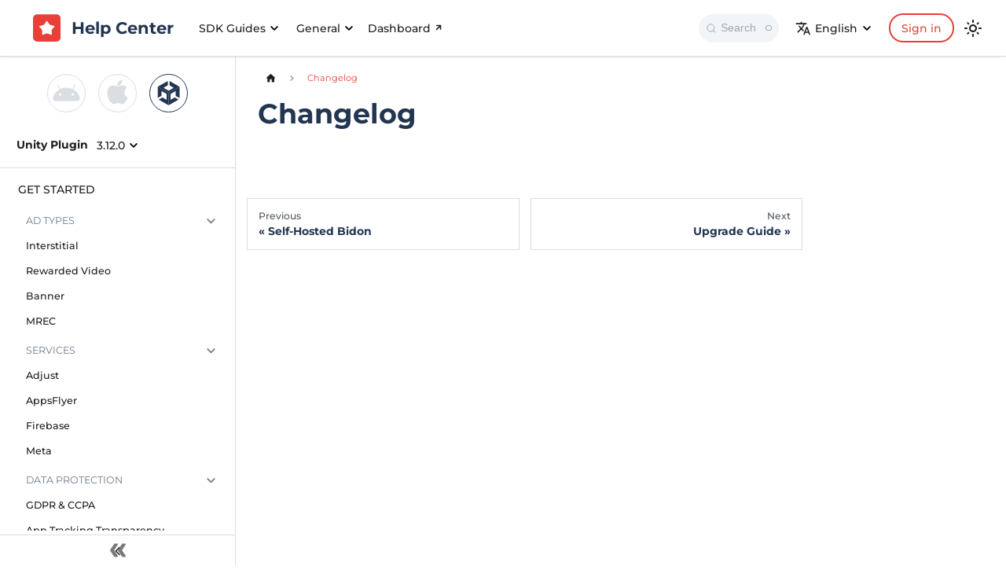

--- FILE ---
content_type: text/html; charset=utf-8
request_url: https://docs.appodeal.com/unity/changelog
body_size: 8809
content:
<!doctype html>
<html lang="en" dir="ltr" class="docs-wrapper plugin-docs plugin-id-unity docs-version-current docs-doc-page docs-doc-id-changelog" data-has-hydrated="false">
<head>
<meta charset="UTF-8">
<meta name="generator" content="Docusaurus v3.1.1">
<title data-rh="true">Changelog | Appodeal Help Center</title><meta data-rh="true" name="viewport" content="width=device-width,initial-scale=1"><meta data-rh="true" name="twitter:card" content="summary_large_image"><meta data-rh="true" property="og:url" content="https://docs.appodeal.com/unity/changelog"><meta data-rh="true" property="og:locale" content="en"><meta data-rh="true" property="og:locale:alternate" content="ru"><meta data-rh="true" name="docusaurus_locale" content="en"><meta data-rh="true" name="docsearch:language" content="en"><meta data-rh="true" name="docusaurus_version" content="current"><meta data-rh="true" name="docusaurus_tag" content="docs-unity-current"><meta data-rh="true" name="docsearch:version" content="current"><meta data-rh="true" name="docsearch:docusaurus_tag" content="docs-unity-current"><meta data-rh="true" property="og:title" content="Changelog | Appodeal Help Center"><link data-rh="true" rel="icon" href="/img/favicon.ico"><link data-rh="true" rel="canonical" href="https://docs.appodeal.com/unity/changelog"><link data-rh="true" rel="alternate" href="https://docs.appodeal.com/unity/changelog" hreflang="en"><link data-rh="true" rel="alternate" href="https://docs.appodeal.com/ru/unity/changelog" hreflang="ru"><link data-rh="true" rel="alternate" href="https://docs.appodeal.com/unity/changelog" hreflang="x-default"><link data-rh="true" rel="preconnect" href="https://HRA8PR1IOV-dsn.algolia.net" crossorigin="anonymous"><link rel="preconnect" href="https://www.googletagmanager.com">
<script>window.dataLayer=window.dataLayer||[]</script>
<script>!function(e,t,a,n,g){e[n]=e[n]||[],e[n].push({"gtm.start":(new Date).getTime(),event:"gtm.js"});var m=t.getElementsByTagName(a)[0],r=t.createElement(a);r.async=!0,r.src="https://www.googletagmanager.com/gtm.js?id=GTM-T6D63XMQ",m.parentNode.insertBefore(r,m)}(window,document,"script","dataLayer")</script>


<link rel="search" type="application/opensearchdescription+xml" title="Appodeal Help Center" href="/opensearch.xml">
<script src="/scripts/set-theme-from-query.js"></script><link rel="stylesheet" href="/assets/css/styles.62895085.css">
<script src="/assets/js/runtime~main.898b629c.js" defer="defer"></script>
<script src="/assets/js/main.10b8f3bf.js" defer="defer"></script>
</head>
<body class="navigation-with-keyboard">
<noscript><iframe src="https://www.googletagmanager.com/ns.html?id=GTM-T6D63XMQ" height="0" width="0" style="display:none;visibility:hidden"></iframe></noscript>

<script>!function(){function t(t){document.documentElement.setAttribute("data-theme",t)}var e=function(){try{return new URLSearchParams(window.location.search).get("docusaurus-theme")}catch(t){}}()||function(){try{return localStorage.getItem("theme")}catch(t){}}();null!==e?t(e):window.matchMedia("(prefers-color-scheme: dark)").matches?t("dark"):(window.matchMedia("(prefers-color-scheme: light)").matches,t("light"))}(),function(){try{const c=new URLSearchParams(window.location.search).entries();for(var[t,e]of c)if(t.startsWith("docusaurus-data-")){var a=t.replace("docusaurus-data-","data-");document.documentElement.setAttribute(a,e)}}catch(t){}}()</script><div id="__docusaurus"><div role="region" aria-label="Skip to main content"><a class="skipToContent_fXgn" href="#__docusaurus_skipToContent_fallback">Skip to main content</a></div><nav aria-label="Main" class="navbar navbar--fixed-top"><div class="navbar__inner"><div class="navbar__items"><button aria-label="Toggle navigation bar" aria-expanded="false" class="navbar__toggle clean-btn" type="button"><svg width="30" height="30" viewBox="0 0 30 30" aria-hidden="true"><path stroke="currentColor" stroke-linecap="round" stroke-miterlimit="10" stroke-width="2" d="M4 7h22M4 15h22M4 23h22"></path></svg></button><a class="navbar__brand" href="/"><div class="navbar__logo"><img src="/img/logo.svg" alt="Appodeal logo" class="themedComponent_mlkZ themedComponent--light_NVdE"><img src="/img/logo.svg" alt="Appodeal logo" class="themedComponent_mlkZ themedComponent--dark_xIcU"></div><b class="navbar__title text--truncate">Help Center</b></a><div class="navbar__item dropdown dropdown--hoverable dropdown--right"><a role="button" href="#" class="navbar__link">SDK Guides</a><div class="dropdown__menu dropdownMenu_oa36"><ul><li><a class="dropdown__link link_WXwR" href="/android/get-started"><svg viewBox="0 0 48 48" aria-hidden="true" fill="currentColor" xmlns="http://www.w3.org/2000/svg" class="logo_o4RW"><path d="M12.1892 27.7931C12.5538 28.1724 13.0014 28.3621 13.5318 28.3621C14.0624 28.3621 14.5099 28.1724 14.8746 27.7931C15.2725 27.3793 15.4714 26.8966 15.4714 26.3448C15.4714 25.7931 15.2725 25.3276 14.8746 24.9483C14.5099 24.5345 14.0624 24.3275 13.5318 24.3275C13.0014 24.3275 12.5538 24.5345 12.1892 24.9483C11.8245 25.3276 11.6422 25.7931 11.6422 26.3448C11.6422 26.8966 11.8245 27.3793 12.1892 27.7931ZM33.1254 27.7931C33.5232 28.1724 33.9873 28.3621 34.5178 28.3621C35.0483 28.3621 35.4959 28.1724 35.8606 27.7931C36.2252 27.3793 36.4075 26.8966 36.4075 26.3448C36.4075 25.7931 36.2252 25.3276 35.8606 24.9483C35.4959 24.5345 35.0483 24.3275 34.5178 24.3275C33.9873 24.3275 33.5232 24.5345 33.1254 24.9483C32.7607 25.3276 32.5783 25.7931 32.5783 26.3448C32.5783 26.8966 32.7607 27.3793 33.1254 27.7931ZM35.3135 17.9138C38.8609 19.8104 41.6954 22.4655 43.8173 25.8793C45.939 29.2586 47 32.9655 47 37H1C1 32.9655 2.06087 29.2586 4.18272 25.8793C6.30446 22.4655 9.15566 19.8104 12.7362 17.9138L9.20537 11.1379C8.97337 10.6897 9.05625 10.3448 9.45401 10.1035C9.88503 9.89656 10.2165 9.99996 10.4486 10.4138L14.0292 17.2414C17.1787 15.7931 20.5106 15.069 24.0248 15.069C27.5391 15.069 30.871 15.7931 34.0205 17.2414L37.6011 10.4138C37.8332 9.99996 38.1647 9.89656 38.5956 10.1035C38.9935 10.3448 39.0763 10.6897 38.8443 11.1379L35.3135 17.9138Z"></path></svg><p>Android SDK</p></a></li><li><a class="dropdown__link link_WXwR" href="/ios/get-started"><svg viewBox="0 0 48 48" aria-hidden="true" fill="currentColor" xmlns="http://www.w3.org/2000/svg" class="logo_o4RW"><path d="M41 31.2066C40.3654 33.2098 39.3647 35.213 37.9979 37.2162C35.8988 40.3573 33.8078 41.9277 31.7251 41.9277C30.9278 41.9277 29.7887 41.6712 28.308 41.1586C26.9086 40.6455 25.6801 40.3894 24.6224 40.3894C23.6298 40.3894 22.4745 40.6536 21.1565 41.1825C19.8385 41.7272 18.7645 42 17.9347 42C15.4614 42 13.0125 39.9247 10.5879 35.7739C8.19598 31.5912 7 27.5608 7 23.6826C7 20.0288 7.91936 17.032 9.75808 14.6923C11.5968 12.3846 13.9074 11.2308 16.6899 11.2308C17.8614 11.2308 19.3015 11.4711 21.01 11.9519C22.7023 12.4326 23.8251 12.673 24.3783 12.673C25.1105 12.673 26.274 12.4006 27.8686 11.8558C29.5284 11.3109 30.9359 11.0384 32.0912 11.0384C34.0275 11.0384 35.7605 11.5592 37.29 12.6009C38.1362 13.1778 38.9823 13.9791 39.8284 15.0048C38.543 16.0785 37.6155 17.0239 37.046 17.8413C35.9883 19.3477 35.4595 21.0063 35.4595 22.8172C35.4595 24.8044 36.0208 26.5912 37.1436 28.1777C38.2663 29.7643 39.5518 30.7739 41 31.2066ZM31.8227 3.00962C31.8227 3.98717 31.5867 5.07692 31.1149 6.27885C30.6267 7.48074 29.8701 8.58652 28.845 9.59614C27.9663 10.4615 27.0876 11.0384 26.2089 11.3269C25.6068 11.5032 24.7607 11.6394 23.6705 11.7355C23.7193 9.34773 24.3539 7.28843 25.5743 5.5577C26.7784 3.84296 28.8124 2.65706 31.6763 2C31.6925 2.0481 31.7088 2.13622 31.7251 2.26444C31.7576 2.39267 31.782 2.48078 31.7983 2.52889C31.7983 2.59297 31.7983 2.6731 31.7983 2.76925C31.8146 2.86541 31.8227 2.94553 31.8227 3.00962Z"></path></svg><p>iOS SDK</p></a></li><li><a class="dropdown__link link_WXwR" href="/unity/get-started"><svg xmlns="http://www.w3.org/2000/svg" viewBox=" 0 0 48 48" class="logo_o4RW"><path d="M24.0294 43.9999L40.47 34.6714L34.1998 31.0847L27.7645 34.76C27.5095 34.9224 27.2545 34.76 27.2545 34.4205V25.7562C27.2545 25.5201 27.3895 25.2987 27.5995 25.1658L35.2198 20.8263C35.4748 20.664 35.7298 20.8263 35.7298 21.1658V28.5016L42 32.0884V13.3281L24.0294 23.5865V43.9999Z"></path><path d="M25.6159 4V11.166L32.0643 14.845C32.3198 15.0075 32.3198 15.3473 32.0643 15.436L24.4134 19.7799C24.2029 19.9128 23.9474 19.9128 23.737 19.7799L16.101 15.436C15.9357 15.3621 15.8605 15.17 15.9357 15.0075C15.9658 14.9336 16.0259 14.8745 16.101 14.845L22.5495 11.166V4L6 13.3379L23.9925 23.6066L42 13.3379L25.6159 4Z"></path><path d="M20.3137 34.76L13.877 31.0847L7.60541 34.6714L24.0496 43.9999V23.5865L6 13.3281V31.9998L12.2716 28.4131V21.0773C12.3016 20.8558 12.4967 20.7082 12.7217 20.7378C12.7367 20.7378 12.7667 20.7378 12.7817 20.7525L20.4037 25.092C20.6288 25.2101 20.7488 25.4315 20.7488 25.6824V34.3319C20.8238 34.6714 20.5687 34.9224 20.3137 34.76Z"></path></svg><p>Unity Plugin</p></a></li><hr><li><a href="https://github.com/appodeal/react-native-appodeal" target="__blank" rel="noopener noreferrer" class="dropdown__link link_WXwR"><svg viewBox="0 0 48 48" fill="none" xmlns="http://www.w3.org/2000/svg" aria-hidden="true" class="logo_o4RW"><path d="M23.676 26.874a3.23 3.23 0 100-6.461 3.23 3.23 0 000 6.461z"></path><path d="M23.676 31.05a36.682 36.682 0 01-11.475-1.55 14.602 14.602 0 01-4.726-2.53 4.578 4.578 0 01-1.891-3.327c0-2.136 2.347-4.23 6.278-5.6a37.161 37.161 0 0111.814-1.741 37.054 37.054 0 0111.66 1.71 14.7 14.7 0 014.572 2.412 4.382 4.382 0 011.86 3.22c0 2.22-2.623 4.47-6.849 5.868a37.219 37.219 0 01-11.243 1.539zm0-13.203a36.116 36.116 0 00-11.306 1.657c-3.619 1.262-5.24 2.989-5.24 4.135 0 1.2 1.743 3.085 5.57 4.394a35.16 35.16 0 0010.976 1.472c3.64.065 7.268-.427 10.759-1.46 3.974-1.317 5.783-3.205 5.783-4.402a3.007 3.007 0 00-1.305-2.033 13.174 13.174 0 00-4.085-2.137 35.49 35.49 0 00-11.152-1.626z"></path><path d="M16.337 39.757a3.41 3.41 0 01-1.726-.424c-1.85-1.067-2.492-4.145-1.715-8.236a37.16 37.16 0 014.394-11.104 37.055 37.055 0 017.305-9.246 14.7 14.7 0 014.373-2.756 4.382 4.382 0 013.72 0c1.924 1.109 2.56 4.505 1.663 8.864a37.226 37.226 0 01-4.286 10.51 36.679 36.679 0 01-7.076 9.167 14.602 14.602 0 01-4.553 2.828 6.366 6.366 0 01-2.099.397zm2.291-18.997a36.118 36.118 0 00-4.212 10.622c-.715 3.767-.029 6.032.969 6.609 1.034.598 3.543.03 6.59-2.632 2.701-2.55 4.981-5.511 6.755-8.774a35.672 35.672 0 004.111-10.05c.846-4.102.115-6.615-.921-7.212a3.007 3.007 0 00-2.414.115 13.173 13.173 0 00-3.89 2.479 35.491 35.491 0 00-6.979 8.851l-.009-.008z"></path><path d="M31.013 39.774c-1.752 0-3.976-1.06-6.291-3.051a37.161 37.161 0 01-7.427-9.353 37.06 37.06 0 01-4.36-10.947 14.701 14.701 0 01-.205-5.169 4.383 4.383 0 011.854-3.214c1.921-1.113 5.182.031 8.51 2.985a37.22 37.22 0 016.965 8.961 36.68 36.68 0 014.407 10.71c.389 1.76.449 3.576.177 5.357a4.579 4.579 0 01-1.931 3.302 3.347 3.347 0 01-1.7.419zm-12.38-13.182a36.118 36.118 0 007.097 8.955c2.906 2.5 5.212 3.038 6.203 2.455 1.034-.6 1.796-3.053 1.01-7.022a35.166 35.166 0 00-4.227-10.224 35.668 35.668 0 00-6.649-8.58c-3.132-2.782-5.673-3.403-6.708-2.804a3.007 3.007 0 00-1.105 2.148 13.172 13.172 0 00.198 4.607 35.491 35.491 0 004.182 10.468l-.002-.003z"></path></svg><p>React-Native Plugin</p><svg viewBox="0 0 24 24" fill="none" xmlns="http://www.w3.org/2000/svg" class="ext_sVad"><g id="Interface / External_Link"><path id="Vector" d="M10.0002 5H8.2002C7.08009 5 6.51962 5 6.0918 5.21799C5.71547 5.40973 5.40973 5.71547 5.21799 6.0918C5 6.51962 5 7.08009 5 8.2002V15.8002C5 16.9203 5 17.4801 5.21799 17.9079C5.40973 18.2842 5.71547 18.5905 6.0918 18.7822C6.5192 19 7.07899 19 8.19691 19H15.8031C16.921 19 17.48 19 17.9074 18.7822C18.2837 18.5905 18.5905 18.2839 18.7822 17.9076C19 17.4802 19 16.921 19 15.8031V14M20 9V4M20 4H15M20 4L13 11" stroke="currentColor" stroke-width="2" stroke-linecap="round" stroke-linejoin="round"></path></g></svg></a></li><li><a href="https://github.com/appodeal/Appodeal-Flutter-Plugin" target="__blank" rel="noopener noreferrer" class="dropdown__link link_WXwR"><svg viewBox="0 0 48 48" fill="none" xmlns="http://www.w3.org/2000/svg" aria-hidden="true" class="logo_o4RW"><g clip-path="url(#clip0)"><path d="M27.226 5.908L8.86 24.272l5.684 5.684 24.05-24.048h-11.37zM27.098 22.843l-9.832 9.833 5.705 5.79 5.674-5.673 9.95-9.95H27.098z"></path><path d="M22.97 38.467l4.32 4.319h11.304l-9.95-9.993-5.673 5.674z"></path><path d="M17.201 32.74l5.684-5.685 5.76 5.738-5.674 5.674-5.77-5.727z"></path><path d="M22.97 38.467l4.725-1.568.47-3.626-5.194 5.194z" fill="url(#paint0_linear)" fill-opacity="0.8"></path></g><defs><linearGradient id="paint0_linear" x1="23.176" y1="34.6749" x2="26.9125" y2="36.0213" gradientUnits="userSpaceOnUse"><stop></stop><stop offset="1" stop-opacity="0"></stop></linearGradient><clipPath id="clip0"><path fill="#fff" d="M8.86133 5.90771H38.67933V42.83081H8.86133z"></path></clipPath></defs></svg><p>Flutter Plugin</p><svg viewBox="0 0 24 24" fill="none" xmlns="http://www.w3.org/2000/svg" class="ext_sVad"><g id="Interface / External_Link"><path id="Vector" d="M10.0002 5H8.2002C7.08009 5 6.51962 5 6.0918 5.21799C5.71547 5.40973 5.40973 5.71547 5.21799 6.0918C5 6.51962 5 7.08009 5 8.2002V15.8002C5 16.9203 5 17.4801 5.21799 17.9079C5.40973 18.2842 5.71547 18.5905 6.0918 18.7822C6.5192 19 7.07899 19 8.19691 19H15.8031C16.921 19 17.48 19 17.9074 18.7822C18.2837 18.5905 18.5905 18.2839 18.7822 17.9076C19 17.4802 19 16.921 19 15.8031V14M20 9V4M20 4H15M20 4L13 11" stroke="currentColor" stroke-width="2" stroke-linecap="round" stroke-linejoin="round"></path></g></svg></a></li></ul></div></div><div class="navbar__item dropdown dropdown--hoverable"><a href="#" aria-haspopup="true" aria-expanded="false" role="button" class="navbar__link">General</a><ul class="dropdown__menu"><li><a class="dropdown__link" href="/networks-setup/introduction">Network Setup</a></li><li><a class="dropdown__link" href="/faq-and-troubleshooting/faq/generate-the-json-file-in-google-cloud">FAQ &amp; Troubleshooting</a></li><li><a class="dropdown__link" href="/reporting/reporting-api">Reporting</a></li><li><a class="dropdown__link" href="/advanced/ad-revenue-attribution">Advanced</a></li><li><a class="dropdown__link" href="/accelerator/introduction">Publishing Soft Launch</a></li></ul></div><a position="left" href="https://app.appodeal.com/analytics/overview" class="cta_EyDL">Dashboard<svg xmlns="http://www.w3.org/2000/svg" class="icon_H0mJ" viewBox="0 0 512 512" width="12" height="12"><title>Arrow Forward</title><path fill="none" stroke="currentColor" stroke-linecap="round" stroke-linejoin="round" stroke-width="64" d="M268 112l144 144-144 144M392 256H100"></path></svg></a></div><div class="navbar__items navbar__items--right"><div class="navbarSearchContainer_Bca1"><button type="button" class="DocSearch DocSearch-Button" aria-label="Search"><span class="DocSearch-Button-Container"><svg width="20" height="20" class="DocSearch-Search-Icon" viewBox="0 0 20 20"><path d="M14.386 14.386l4.0877 4.0877-4.0877-4.0877c-2.9418 2.9419-7.7115 2.9419-10.6533 0-2.9419-2.9418-2.9419-7.7115 0-10.6533 2.9418-2.9419 7.7115-2.9419 10.6533 0 2.9419 2.9418 2.9419 7.7115 0 10.6533z" stroke="currentColor" fill="none" fill-rule="evenodd" stroke-linecap="round" stroke-linejoin="round"></path></svg><span class="DocSearch-Button-Placeholder">Search</span></span><span class="DocSearch-Button-Keys"></span></button></div><div class="navbar__item dropdown dropdown--hoverable dropdown--right"><a href="#" aria-haspopup="true" aria-expanded="false" role="button" class="navbar__link"><svg viewBox="0 0 24 24" width="20" height="20" aria-hidden="true" class="iconLanguage_nlXk"><path fill="currentColor" d="M12.87 15.07l-2.54-2.51.03-.03c1.74-1.94 2.98-4.17 3.71-6.53H17V4h-7V2H8v2H1v1.99h11.17C11.5 7.92 10.44 9.75 9 11.35 8.07 10.32 7.3 9.19 6.69 8h-2c.73 1.63 1.73 3.17 2.98 4.56l-5.09 5.02L4 19l5-5 3.11 3.11.76-2.04zM18.5 10h-2L12 22h2l1.12-3h4.75L21 22h2l-4.5-12zm-2.62 7l1.62-4.33L19.12 17h-3.24z"></path></svg>English</a><ul class="dropdown__menu"><li><a href="/unity/changelog" target="_self" rel="noopener noreferrer" class="dropdown__link dropdown__link--active" lang="en">English</a></li><li><a href="/ru/unity/changelog" target="_self" rel="noopener noreferrer" class="dropdown__link" lang="ru">Русский</a></li></ul></div><div class="navbar__item button_vDwZ"><a class="signInButton_ef5F" href="https://app.appodeal.com/signin">Sign in</a><div class="spinnerHidden_PRj1 spinner_YRR0"><div></div><div></div><div></div><div></div><div></div><div></div><div></div><div></div><div></div><div></div><div></div><div></div></div></div><div class="toggle_vylO colorModeToggle_DEke"><button class="clean-btn toggleButton_gllP toggleButtonDisabled_aARS" type="button" disabled="" title="Switch between dark and light mode (currently light mode)" aria-label="Switch between dark and light mode (currently light mode)" aria-live="polite"><svg viewBox="0 0 24 24" width="24" height="24" class="lightToggleIcon_pyhR"><path fill="currentColor" d="M12,9c1.65,0,3,1.35,3,3s-1.35,3-3,3s-3-1.35-3-3S10.35,9,12,9 M12,7c-2.76,0-5,2.24-5,5s2.24,5,5,5s5-2.24,5-5 S14.76,7,12,7L12,7z M2,13l2,0c0.55,0,1-0.45,1-1s-0.45-1-1-1l-2,0c-0.55,0-1,0.45-1,1S1.45,13,2,13z M20,13l2,0c0.55,0,1-0.45,1-1 s-0.45-1-1-1l-2,0c-0.55,0-1,0.45-1,1S19.45,13,20,13z M11,2v2c0,0.55,0.45,1,1,1s1-0.45,1-1V2c0-0.55-0.45-1-1-1S11,1.45,11,2z M11,20v2c0,0.55,0.45,1,1,1s1-0.45,1-1v-2c0-0.55-0.45-1-1-1C11.45,19,11,19.45,11,20z M5.99,4.58c-0.39-0.39-1.03-0.39-1.41,0 c-0.39,0.39-0.39,1.03,0,1.41l1.06,1.06c0.39,0.39,1.03,0.39,1.41,0s0.39-1.03,0-1.41L5.99,4.58z M18.36,16.95 c-0.39-0.39-1.03-0.39-1.41,0c-0.39,0.39-0.39,1.03,0,1.41l1.06,1.06c0.39,0.39,1.03,0.39,1.41,0c0.39-0.39,0.39-1.03,0-1.41 L18.36,16.95z M19.42,5.99c0.39-0.39,0.39-1.03,0-1.41c-0.39-0.39-1.03-0.39-1.41,0l-1.06,1.06c-0.39,0.39-0.39,1.03,0,1.41 s1.03,0.39,1.41,0L19.42,5.99z M7.05,18.36c0.39-0.39,0.39-1.03,0-1.41c-0.39-0.39-1.03-0.39-1.41,0l-1.06,1.06 c-0.39,0.39-0.39,1.03,0,1.41s1.03,0.39,1.41,0L7.05,18.36z"></path></svg><svg viewBox="0 0 24 24" width="24" height="24" class="darkToggleIcon_wfgR"><path fill="currentColor" d="M9.37,5.51C9.19,6.15,9.1,6.82,9.1,7.5c0,4.08,3.32,7.4,7.4,7.4c0.68,0,1.35-0.09,1.99-0.27C17.45,17.19,14.93,19,12,19 c-3.86,0-7-3.14-7-7C5,9.07,6.81,6.55,9.37,5.51z M12,3c-4.97,0-9,4.03-9,9s4.03,9,9,9s9-4.03,9-9c0-0.46-0.04-0.92-0.1-1.36 c-0.98,1.37-2.58,2.26-4.4,2.26c-2.98,0-5.4-2.42-5.4-5.4c0-1.81,0.89-3.42,2.26-4.4C12.92,3.04,12.46,3,12,3L12,3z"></path></svg></button></div></div></div><div role="presentation" class="navbar-sidebar__backdrop"></div></nav><div id="__docusaurus_skipToContent_fallback" class="main-wrapper mainWrapper_z2l0"><div class="docsWrapper_hBAB"><button aria-label="Scroll back to top" class="clean-btn theme-back-to-top-button backToTopButton_sjWU" type="button"></button><div class="docRoot_UBD9"><aside class="theme-doc-sidebar-container docSidebarContainer_YfHR"><div class="sidebarViewport_aRkj"><div class="sidebar_ktZT"><div class="sidebar-menu sidebar_uxGq"><div class="container_z8bc"><div class="platform_ElHg"><svg viewBox="0 0 48 48" aria-hidden="true" fill="currentColor" xmlns="http://www.w3.org/2000/svg" class="icon_baVg"><path d="M12.1892 27.7931C12.5538 28.1724 13.0014 28.3621 13.5318 28.3621C14.0624 28.3621 14.5099 28.1724 14.8746 27.7931C15.2725 27.3793 15.4714 26.8966 15.4714 26.3448C15.4714 25.7931 15.2725 25.3276 14.8746 24.9483C14.5099 24.5345 14.0624 24.3275 13.5318 24.3275C13.0014 24.3275 12.5538 24.5345 12.1892 24.9483C11.8245 25.3276 11.6422 25.7931 11.6422 26.3448C11.6422 26.8966 11.8245 27.3793 12.1892 27.7931ZM33.1254 27.7931C33.5232 28.1724 33.9873 28.3621 34.5178 28.3621C35.0483 28.3621 35.4959 28.1724 35.8606 27.7931C36.2252 27.3793 36.4075 26.8966 36.4075 26.3448C36.4075 25.7931 36.2252 25.3276 35.8606 24.9483C35.4959 24.5345 35.0483 24.3275 34.5178 24.3275C33.9873 24.3275 33.5232 24.5345 33.1254 24.9483C32.7607 25.3276 32.5783 25.7931 32.5783 26.3448C32.5783 26.8966 32.7607 27.3793 33.1254 27.7931ZM35.3135 17.9138C38.8609 19.8104 41.6954 22.4655 43.8173 25.8793C45.939 29.2586 47 32.9655 47 37H1C1 32.9655 2.06087 29.2586 4.18272 25.8793C6.30446 22.4655 9.15566 19.8104 12.7362 17.9138L9.20537 11.1379C8.97337 10.6897 9.05625 10.3448 9.45401 10.1035C9.88503 9.89656 10.2165 9.99996 10.4486 10.4138L14.0292 17.2414C17.1787 15.7931 20.5106 15.069 24.0248 15.069C27.5391 15.069 30.871 15.7931 34.0205 17.2414L37.6011 10.4138C37.8332 9.99996 38.1647 9.89656 38.5956 10.1035C38.9935 10.3448 39.0763 10.6897 38.8443 11.1379L35.3135 17.9138Z"></path></svg></div><div class="platform_ElHg"><svg viewBox="0 0 48 48" aria-hidden="true" fill="currentColor" xmlns="http://www.w3.org/2000/svg" class="icon_baVg"><path d="M41 31.2066C40.3654 33.2098 39.3647 35.213 37.9979 37.2162C35.8988 40.3573 33.8078 41.9277 31.7251 41.9277C30.9278 41.9277 29.7887 41.6712 28.308 41.1586C26.9086 40.6455 25.6801 40.3894 24.6224 40.3894C23.6298 40.3894 22.4745 40.6536 21.1565 41.1825C19.8385 41.7272 18.7645 42 17.9347 42C15.4614 42 13.0125 39.9247 10.5879 35.7739C8.19598 31.5912 7 27.5608 7 23.6826C7 20.0288 7.91936 17.032 9.75808 14.6923C11.5968 12.3846 13.9074 11.2308 16.6899 11.2308C17.8614 11.2308 19.3015 11.4711 21.01 11.9519C22.7023 12.4326 23.8251 12.673 24.3783 12.673C25.1105 12.673 26.274 12.4006 27.8686 11.8558C29.5284 11.3109 30.9359 11.0384 32.0912 11.0384C34.0275 11.0384 35.7605 11.5592 37.29 12.6009C38.1362 13.1778 38.9823 13.9791 39.8284 15.0048C38.543 16.0785 37.6155 17.0239 37.046 17.8413C35.9883 19.3477 35.4595 21.0063 35.4595 22.8172C35.4595 24.8044 36.0208 26.5912 37.1436 28.1777C38.2663 29.7643 39.5518 30.7739 41 31.2066ZM31.8227 3.00962C31.8227 3.98717 31.5867 5.07692 31.1149 6.27885C30.6267 7.48074 29.8701 8.58652 28.845 9.59614C27.9663 10.4615 27.0876 11.0384 26.2089 11.3269C25.6068 11.5032 24.7607 11.6394 23.6705 11.7355C23.7193 9.34773 24.3539 7.28843 25.5743 5.5577C26.7784 3.84296 28.8124 2.65706 31.6763 2C31.6925 2.0481 31.7088 2.13622 31.7251 2.26444C31.7576 2.39267 31.782 2.48078 31.7983 2.52889C31.7983 2.59297 31.7983 2.6731 31.7983 2.76925C31.8146 2.86541 31.8227 2.94553 31.8227 3.00962Z"></path></svg></div><div class="platform_ElHg platformSelected_hoIS"><svg xmlns="http://www.w3.org/2000/svg" viewBox=" 0 0 48 48" class="icon_baVg"><path d="M24.0294 43.9999L40.47 34.6714L34.1998 31.0847L27.7645 34.76C27.5095 34.9224 27.2545 34.76 27.2545 34.4205V25.7562C27.2545 25.5201 27.3895 25.2987 27.5995 25.1658L35.2198 20.8263C35.4748 20.664 35.7298 20.8263 35.7298 21.1658V28.5016L42 32.0884V13.3281L24.0294 23.5865V43.9999Z"></path><path d="M25.6159 4V11.166L32.0643 14.845C32.3198 15.0075 32.3198 15.3473 32.0643 15.436L24.4134 19.7799C24.2029 19.9128 23.9474 19.9128 23.737 19.7799L16.101 15.436C15.9357 15.3621 15.8605 15.17 15.9357 15.0075C15.9658 14.9336 16.0259 14.8745 16.101 14.845L22.5495 11.166V4L6 13.3379L23.9925 23.6066L42 13.3379L25.6159 4Z"></path><path d="M20.3137 34.76L13.877 31.0847L7.60541 34.6714L24.0496 43.9999V23.5865L6 13.3281V31.9998L12.2716 28.4131V21.0773C12.3016 20.8558 12.4967 20.7082 12.7217 20.7378C12.7367 20.7378 12.7667 20.7378 12.7817 20.7525L20.4037 25.092C20.6288 25.2101 20.7488 25.4315 20.7488 25.6824V34.3319C20.8238 34.6714 20.5687 34.9224 20.3137 34.76Z"></path></svg></div></div><div class="versionSelectContainer_IZsL"><h4>Unity Plugin</h4><div class="navbar__item dropdown dropdown--hoverable"><a class="navbar__link" aria-haspopup="true" aria-expanded="false" role="button" href="/unity/get-started">3.12.0</a><ul class="dropdown__menu"><li><a aria-current="page" class="dropdown__link dropdown__link--active" href="/unity/changelog">3.12.0</a></li><li class="versionsSectionHeader_yOXp">Archived versions</li><li><a href="https://b685c447.appodeal-sdk-docs-stage.pages.dev/unity/get-started" target="_blank" rel="noopener noreferrer" class="dropdown__link archvedVersionLink_aS76">3.11.0<svg width="12" height="12" aria-hidden="true" viewBox="0 0 24 24" class="iconExternalLink_nPIU"><path fill="currentColor" d="M21 13v10h-21v-19h12v2h-10v15h17v-8h2zm3-12h-10.988l4.035 4-6.977 7.07 2.828 2.828 6.977-7.07 4.125 4.172v-11z"></path></svg></a></li><li><a href="https://caff0f5f.appodeal-sdk-docs-prod.pages.dev/unity/get-started" target="_blank" rel="noopener noreferrer" class="dropdown__link archvedVersionLink_aS76">3.10.0<svg width="12" height="12" aria-hidden="true" viewBox="0 0 24 24" class="iconExternalLink_nPIU"><path fill="currentColor" d="M21 13v10h-21v-19h12v2h-10v15h17v-8h2zm3-12h-10.988l4.035 4-6.977 7.07 2.828 2.828 6.977-7.07 4.125 4.172v-11z"></path></svg></a></li><li><a href="https://fcfe4579.appodeal-sdk-docs-prod.pages.dev/unity/get-started" target="_blank" rel="noopener noreferrer" class="dropdown__link archvedVersionLink_aS76">3.9.0<svg width="12" height="12" aria-hidden="true" viewBox="0 0 24 24" class="iconExternalLink_nPIU"><path fill="currentColor" d="M21 13v10h-21v-19h12v2h-10v15h17v-8h2zm3-12h-10.988l4.035 4-6.977 7.07 2.828 2.828 6.977-7.07 4.125 4.172v-11z"></path></svg></a></li></ul></div></div></div><nav aria-label="Docs sidebar" class="menu thin-scrollbar menu_SIkG"><ul class="theme-doc-sidebar-menu menu__list"><li class="theme-doc-sidebar-item-link theme-doc-sidebar-item-link-level-1 menu__list-item"><a class="menu__link" href="/unity/get-started">Get Started</a></li><li class="theme-doc-sidebar-item-category theme-doc-sidebar-item-category-level-1 menu__list-item"><div class="menu__list-item-collapsible"><a class="menu__link menu__link--sublist menu__link--sublist-caret" aria-expanded="true" href="/unity/ad-types/interstitial">Ad Types</a></div><ul style="display:block;overflow:visible;height:auto" class="menu__list"><li class="theme-doc-sidebar-item-link theme-doc-sidebar-item-link-level-2 menu__list-item"><a class="menu__link" tabindex="0" href="/unity/ad-types/interstitial">Interstitial</a></li><li class="theme-doc-sidebar-item-link theme-doc-sidebar-item-link-level-2 menu__list-item"><a class="menu__link" tabindex="0" href="/unity/ad-types/rewarded-video">Rewarded Video</a></li><li class="theme-doc-sidebar-item-link theme-doc-sidebar-item-link-level-2 menu__list-item"><a class="menu__link" tabindex="0" href="/unity/ad-types/banner">Banner</a></li><li class="theme-doc-sidebar-item-link theme-doc-sidebar-item-link-level-2 menu__list-item"><a class="menu__link" tabindex="0" href="/unity/ad-types/mrec">MREC</a></li></ul></li><li class="theme-doc-sidebar-item-category theme-doc-sidebar-item-category-level-1 menu__list-item"><div class="menu__list-item-collapsible"><a class="menu__link menu__link--sublist menu__link--sublist-caret" aria-expanded="true" href="/unity/services/adjust">Services</a></div><ul style="display:block;overflow:visible;height:auto" class="menu__list"><li class="theme-doc-sidebar-item-link theme-doc-sidebar-item-link-level-2 menu__list-item"><a class="menu__link" tabindex="0" href="/unity/services/adjust">Adjust</a></li><li class="theme-doc-sidebar-item-link theme-doc-sidebar-item-link-level-2 menu__list-item"><a class="menu__link" tabindex="0" href="/unity/services/appsflyer">AppsFlyer</a></li><li class="theme-doc-sidebar-item-link theme-doc-sidebar-item-link-level-2 menu__list-item"><a class="menu__link" tabindex="0" href="/unity/services/firebase">Firebase</a></li><li class="theme-doc-sidebar-item-link theme-doc-sidebar-item-link-level-2 menu__list-item"><a class="menu__link" tabindex="0" href="/unity/services/meta">Meta</a></li></ul></li><li class="theme-doc-sidebar-item-category theme-doc-sidebar-item-category-level-1 menu__list-item"><div class="menu__list-item-collapsible"><a class="menu__link menu__link--sublist menu__link--sublist-caret" aria-expanded="true" href="/unity/data-protection/gdpr-and-ccpa">Data Protection</a></div><ul style="display:block;overflow:visible;height:auto" class="menu__list"><li class="theme-doc-sidebar-item-link theme-doc-sidebar-item-link-level-2 menu__list-item"><a class="menu__link" tabindex="0" href="/unity/data-protection/gdpr-and-ccpa">GDPR &amp; CCPA</a></li><li class="theme-doc-sidebar-item-link theme-doc-sidebar-item-link-level-2 menu__list-item"><a class="menu__link" tabindex="0" href="/unity/data-protection/app-tracking-transparency">App Tracking Transparency</a></li><li class="theme-doc-sidebar-item-link theme-doc-sidebar-item-link-level-2 menu__list-item"><a class="menu__link" tabindex="0" href="/unity/data-protection/coppa">COPPA</a></li></ul></li><li class="theme-doc-sidebar-item-category theme-doc-sidebar-item-category-level-1 menu__list-item menu__list-item--collapsed"><div class="menu__list-item-collapsible"><a class="menu__link menu__link--sublist menu__link--sublist-caret" aria-expanded="false" href="/unity/advanced/segments-placements">Advanced</a></div></li><li class="theme-doc-sidebar-item-link theme-doc-sidebar-item-link-level-1 menu__list-item"><a class="menu__link menu__link--active" aria-current="page" href="/unity/changelog">Changelog</a></li><li class="theme-doc-sidebar-item-link theme-doc-sidebar-item-link-level-1 menu__list-item"><a class="menu__link" href="/unity/upgrade-guide">Upgrade Guide</a></li></ul></nav><button type="button" title="Collapse sidebar" aria-label="Collapse sidebar" class="button button--secondary button--outline collapseSidebarButton_PEFL"><svg width="20" height="20" aria-hidden="true" class="collapseSidebarButtonIcon_kv0_"><g fill="#7a7a7a"><path d="M9.992 10.023c0 .2-.062.399-.172.547l-4.996 7.492a.982.982 0 01-.828.454H1c-.55 0-1-.453-1-1 0-.2.059-.403.168-.551l4.629-6.942L.168 3.078A.939.939 0 010 2.528c0-.548.45-.997 1-.997h2.996c.352 0 .649.18.828.45L9.82 9.472c.11.148.172.347.172.55zm0 0"></path><path d="M19.98 10.023c0 .2-.058.399-.168.547l-4.996 7.492a.987.987 0 01-.828.454h-3c-.547 0-.996-.453-.996-1 0-.2.059-.403.168-.551l4.625-6.942-4.625-6.945a.939.939 0 01-.168-.55 1 1 0 01.996-.997h3c.348 0 .649.18.828.45l4.996 7.492c.11.148.168.347.168.55zm0 0"></path></g></svg></button></div></div></aside><main class="docMainContainer_TBSr"><div class="container padding-top--md padding-bottom--lg"><div class="row"><div class="col docItemCol_VOVn"><div class="docItemContainer_Djhp"><article><nav class="theme-doc-breadcrumbs breadcrumbsContainer_Z_bl" aria-label="Breadcrumbs"><ul class="breadcrumbs" itemscope="" itemtype="https://schema.org/BreadcrumbList"><li class="breadcrumbs__item"><a aria-label="Home page" class="breadcrumbs__link" href="/"><svg viewBox="0 0 24 24" class="breadcrumbHomeIcon_YNFT"><path d="M10 19v-5h4v5c0 .55.45 1 1 1h3c.55 0 1-.45 1-1v-7h1.7c.46 0 .68-.57.33-.87L12.67 3.6c-.38-.34-.96-.34-1.34 0l-8.36 7.53c-.34.3-.13.87.33.87H5v7c0 .55.45 1 1 1h3c.55 0 1-.45 1-1z" fill="currentColor"></path></svg></a></li><li itemscope="" itemprop="itemListElement" itemtype="https://schema.org/ListItem" class="breadcrumbs__item breadcrumbs__item--active"><span class="breadcrumbs__link" itemprop="name">Changelog</span><meta itemprop="position" content="1"></li></ul></nav><span class="theme-doc-version-badge badge badge--secondary">Version: </span><div class="theme-doc-markdown markdown"><h1>Changelog</h1>
<div class="container_dxCy"></div></div></article><nav class="pagination-nav docusaurus-mt-lg" aria-label="Docs pages"><a class="pagination-nav__link pagination-nav__link--prev" href="/unity/advanced/self-hosted-bidon"><div class="pagination-nav__sublabel">Previous</div><div class="pagination-nav__label">Self-Hosted Bidon</div></a><a class="pagination-nav__link pagination-nav__link--next" href="/unity/upgrade-guide"><div class="pagination-nav__sublabel">Next</div><div class="pagination-nav__label">Upgrade Guide</div></a></nav></div></div></div></div></main></div></div></div><footer class="footer"><div class="footerInfo_BF4J"><div class="copyrightInfo_KgoM"><div class="logo_RO7a"><img src="/img/logo.svg" alt="Appodeal logo" class="footer__logo themedComponent_mlkZ themedComponent--light_NVdE"><img src="/img/logo.svg" alt="Appodeal logo" class="footer__logo themedComponent_mlkZ themedComponent--dark_xIcU"></div><div class="companyName_jGLf"><div class="footer__copyright">© 2026 Appodeal, Inc.</div></div><ul class="docsLinks_n2uC resetList_GS5G"><li><a href="https://www.appodeal.com/home/terms-of-service/">Terms of Service</a></li><li><a href="https://appodeal.com/privacy-policy">Privacy Policy</a></li><li><a href="https://appodeal.com/sdk-license-agreement">SDK License Agreement</a></li></ul></div></div></footer></div>
</body>
</html>

--- FILE ---
content_type: text/css; charset=utf-8
request_url: https://docs.appodeal.com/assets/css/styles.62895085.css
body_size: 24362
content:
.col,.container{padding:0 var(--ifm-spacing-horizontal);width:100%}.markdown>h2,.markdown>h3,.markdown>h4,.markdown>h5,.markdown>h6{margin-bottom:calc(var(--ifm-heading-vertical-rhythm-bottom)*var(--ifm-leading))}.markdown li,body{word-wrap:break-word}body,ol ol,ol ul,ul ol,ul ul{margin:0}pre,table{overflow:auto}blockquote,pre{margin:0 0 var(--ifm-spacing-vertical)}.breadcrumbs__link,.button{transition-timing-function:var(--ifm-transition-timing-default)}.button,code{vertical-align:middle}.button--outline.button--active,.button--outline:active,.button--outline:hover,:root{--ifm-button-color:var(--ifm-font-color-base-inverse)}.menu__link:hover,a{transition:color var(--ifm-transition-fast) var(--ifm-transition-timing-default)}.navbar--dark,:root{--ifm-navbar-link-hover-color:var(--ifm-color-primary)}.menu,.navbar-sidebar{overflow-x:hidden}:root,html[data-theme=dark]{--ifm-color-emphasis-500:var(--ifm-color-gray-500);--ifm-footer-link-horizontal-spacing:0.5rem}[data-theme=dark] .DocSearch,[data-theme=light] .DocSearch{--docsearch-muted-color:var(--ifm-color-secondary-darkest);--docsearch-hit-color:var(--ifm-font-color-base);--docsearch-hit-active-color:var(--ifm-color-white)}:not(pre)>code,code[class*=language-],pre[class*=language-]{background-color:var(--docs-color-code-block-background)}:root,html[data-theme=dark]{--docs-color-secondary-button-border-hover:var(--docs-color-blue-dark);--docs-color-secondary-button-text-hover:var(--docs-color-white)}h1,h2,h3{width:var(--docs-font-weight-800)}.relative-table,table{border-collapse:collapse}.toggleButton_gllP,html{-webkit-tap-highlight-color:transparent}*,.DocSearch-Container,.DocSearch-Container *,.userLink_n0yo{box-sizing:border-box}:root{--ifm-color-scheme:light;--ifm-dark-value:10%;--ifm-darker-value:15%;--ifm-darkest-value:30%;--ifm-light-value:15%;--ifm-lighter-value:30%;--ifm-lightest-value:50%;--ifm-contrast-background-value:90%;--ifm-contrast-foreground-value:70%;--ifm-contrast-background-dark-value:70%;--ifm-contrast-foreground-dark-value:90%;--ifm-color-primary:#3578e5;--ifm-color-secondary:#ebedf0;--ifm-color-success:#00a400;--ifm-color-info:#54c7ec;--ifm-color-warning:#ffba00;--ifm-color-danger:#fa383e;--ifm-color-primary-dark:#306cce;--ifm-color-primary-darker:#2d66c3;--ifm-color-primary-darkest:#2554a0;--ifm-color-primary-light:#538ce9;--ifm-color-primary-lighter:#72a1ed;--ifm-color-primary-lightest:#9abcf2;--ifm-color-primary-contrast-background:#ebf2fc;--ifm-color-primary-contrast-foreground:#102445;--ifm-color-secondary-dark:#d4d5d8;--ifm-color-secondary-darker:#c8c9cc;--ifm-color-secondary-darkest:#a4a6a8;--ifm-color-secondary-light:#eef0f2;--ifm-color-secondary-lighter:#f1f2f5;--ifm-color-secondary-lightest:#f5f6f8;--ifm-color-secondary-contrast-background:#fdfdfe;--ifm-color-secondary-contrast-foreground:#474748;--ifm-color-success-dark:#009400;--ifm-color-success-darker:#008b00;--ifm-color-success-darkest:#007300;--ifm-color-success-light:#26b226;--ifm-color-success-lighter:#4dbf4d;--ifm-color-success-lightest:#80d280;--ifm-color-success-contrast-background:#e6f6e6;--ifm-color-success-contrast-foreground:#003100;--ifm-color-info-dark:#4cb3d4;--ifm-color-info-darker:#47a9c9;--ifm-color-info-darkest:#3b8ba5;--ifm-color-info-light:#6ecfef;--ifm-color-info-lighter:#87d8f2;--ifm-color-info-lightest:#aae3f6;--ifm-color-info-contrast-background:#eef9fd;--ifm-color-info-contrast-foreground:#193c47;--ifm-color-warning-dark:#e6a700;--ifm-color-warning-darker:#d99e00;--ifm-color-warning-darkest:#b38200;--ifm-color-warning-light:#ffc426;--ifm-color-warning-lighter:#ffcf4d;--ifm-color-warning-lightest:#ffdd80;--ifm-color-warning-contrast-background:#fff8e6;--ifm-color-warning-contrast-foreground:#4d3800;--ifm-color-danger-dark:#e13238;--ifm-color-danger-darker:#d53035;--ifm-color-danger-darkest:#af272b;--ifm-color-danger-light:#fb565b;--ifm-color-danger-lighter:#fb7478;--ifm-color-danger-lightest:#fd9c9f;--ifm-color-danger-contrast-background:#ffebec;--ifm-color-danger-contrast-foreground:#4b1113;--ifm-color-white:#fff;--ifm-color-black:#000;--ifm-color-gray-0:var(--ifm-color-white);--ifm-color-gray-100:#f5f6f7;--ifm-color-gray-200:#ebedf0;--ifm-color-gray-300:#dadde1;--ifm-color-gray-400:#ccd0d5;--ifm-color-gray-500:#bec3c9;--ifm-color-gray-600:#8d949e;--ifm-color-gray-700:#606770;--ifm-color-gray-800:#444950;--ifm-color-gray-900:#1c1e21;--ifm-color-gray-1000:var(--ifm-color-black);--ifm-color-emphasis-0:var(--ifm-color-gray-0);--ifm-color-emphasis-100:var(--ifm-color-gray-100);--ifm-color-emphasis-200:var(--ifm-color-gray-200);--ifm-color-emphasis-300:var(--ifm-color-gray-300);--ifm-color-emphasis-400:var(--ifm-color-gray-400);--ifm-color-emphasis-600:var(--ifm-color-gray-600);--ifm-color-emphasis-700:var(--ifm-color-gray-700);--ifm-color-emphasis-800:var(--ifm-color-gray-800);--ifm-color-emphasis-900:var(--ifm-color-gray-900);--ifm-color-emphasis-1000:var(--ifm-color-gray-1000);--ifm-color-content:var(--ifm-color-emphasis-900);--ifm-color-content-inverse:var(--ifm-color-emphasis-0);--ifm-color-content-secondary:#525860;--ifm-background-color:#0000;--ifm-background-surface-color:var(--ifm-color-content-inverse);--ifm-global-border-width:1px;--ifm-global-radius:0.4rem;--ifm-hover-overlay:#0000000d;--ifm-font-color-base:var(--ifm-color-content);--ifm-font-color-base-inverse:var(--ifm-color-content-inverse);--ifm-font-color-secondary:var(--ifm-color-content-secondary);--ifm-font-family-base:system-ui,-apple-system,Segoe UI,Roboto,Ubuntu,Cantarell,Noto Sans,sans-serif,BlinkMacSystemFont,"Segoe UI",Helvetica,Arial,sans-serif,"Apple Color Emoji","Segoe UI Emoji","Segoe UI Symbol";--ifm-font-family-monospace:SFMono-Regular,Menlo,Monaco,Consolas,"Liberation Mono","Courier New",monospace;--ifm-font-size-base:100%;--ifm-font-weight-light:300;--ifm-font-weight-normal:400;--ifm-font-weight-semibold:500;--ifm-font-weight-bold:700;--ifm-font-weight-base:var(--ifm-font-weight-normal);--ifm-line-height-base:1.65;--ifm-global-spacing:1rem;--ifm-spacing-vertical:var(--ifm-global-spacing);--ifm-spacing-horizontal:var(--ifm-global-spacing);--ifm-transition-fast:200ms;--ifm-transition-slow:400ms;--ifm-transition-timing-default:cubic-bezier(0.08,0.52,0.52,1);--ifm-global-shadow-lw:0 1px 2px 0 #0000001a;--ifm-global-shadow-md:0 5px 40px #0003;--ifm-global-shadow-tl:0 12px 28px 0 #0003,0 2px 4px 0 #0000001a;--ifm-z-index-dropdown:100;--ifm-z-index-fixed:200;--ifm-z-index-overlay:400;--ifm-container-width:1140px;--ifm-container-width-xl:1320px;--ifm-code-background:#f6f7f8;--ifm-code-border-radius:var(--ifm-global-radius);--ifm-code-font-size:90%;--ifm-code-padding-horizontal:0.1rem;--ifm-code-padding-vertical:0.1rem;--ifm-pre-background:var(--ifm-code-background);--ifm-pre-border-radius:var(--ifm-code-border-radius);--ifm-pre-color:inherit;--ifm-pre-line-height:1.45;--ifm-pre-padding:1rem;--ifm-heading-color:inherit;--ifm-heading-margin-top:0;--ifm-heading-margin-bottom:var(--ifm-spacing-vertical);--ifm-heading-font-family:var(--ifm-font-family-base);--ifm-heading-font-weight:var(--ifm-font-weight-bold);--ifm-heading-line-height:1.25;--ifm-h1-font-size:2rem;--ifm-h2-font-size:1.5rem;--ifm-h3-font-size:1.25rem;--ifm-h4-font-size:1rem;--ifm-h5-font-size:0.875rem;--ifm-h6-font-size:0.85rem;--ifm-image-alignment-padding:1.25rem;--ifm-leading-desktop:1.25;--ifm-leading:calc(var(--ifm-leading-desktop)*1rem);--ifm-list-left-padding:2rem;--ifm-list-margin:1rem;--ifm-list-item-margin:0.25rem;--ifm-list-paragraph-margin:1rem;--ifm-table-cell-padding:0.75rem;--ifm-table-background:#0000;--ifm-table-stripe-background:#00000008;--ifm-table-border-width:1px;--ifm-table-border-color:var(--ifm-color-emphasis-300);--ifm-table-head-background:inherit;--ifm-table-head-color:inherit;--ifm-table-head-font-weight:var(--ifm-font-weight-bold);--ifm-table-cell-color:inherit;--ifm-link-color:var(--ifm-color-primary);--ifm-link-decoration:none;--ifm-link-hover-color:var(--ifm-link-color);--ifm-link-hover-decoration:underline;--ifm-paragraph-margin-bottom:var(--ifm-leading);--ifm-blockquote-font-size:var(--ifm-font-size-base);--ifm-blockquote-border-left-width:2px;--ifm-blockquote-padding-horizontal:var(--ifm-spacing-horizontal);--ifm-blockquote-padding-vertical:0;--ifm-blockquote-shadow:none;--ifm-blockquote-color:var(--ifm-color-emphasis-800);--ifm-blockquote-border-color:var(--ifm-color-emphasis-300);--ifm-hr-background-color:var(--ifm-color-emphasis-500);--ifm-hr-height:1px;--ifm-hr-margin-vertical:1.5rem;--ifm-scrollbar-size:7px;--ifm-scrollbar-track-background-color:#f1f1f1;--ifm-scrollbar-thumb-background-color:silver;--ifm-scrollbar-thumb-hover-background-color:#a7a7a7;--ifm-alert-background-color:inherit;--ifm-alert-border-color:inherit;--ifm-alert-border-radius:var(--ifm-global-radius);--ifm-alert-border-width:0px;--ifm-alert-border-left-width:5px;--ifm-alert-color:var(--ifm-font-color-base);--ifm-alert-padding-horizontal:var(--ifm-spacing-horizontal);--ifm-alert-padding-vertical:var(--ifm-spacing-vertical);--ifm-alert-shadow:var(--ifm-global-shadow-lw);--ifm-avatar-intro-margin:1rem;--ifm-avatar-intro-alignment:inherit;--ifm-avatar-photo-size:3rem;--ifm-badge-background-color:inherit;--ifm-badge-border-color:inherit;--ifm-badge-border-radius:var(--ifm-global-radius);--ifm-badge-border-width:var(--ifm-global-border-width);--ifm-badge-color:var(--ifm-color-white);--ifm-badge-padding-horizontal:calc(var(--ifm-spacing-horizontal)*0.5);--ifm-badge-padding-vertical:calc(var(--ifm-spacing-vertical)*0.25);--ifm-breadcrumb-border-radius:1.5rem;--ifm-breadcrumb-spacing:0.5rem;--ifm-breadcrumb-color-active:var(--ifm-color-primary);--ifm-breadcrumb-item-background-active:var(--ifm-hover-overlay);--ifm-breadcrumb-padding-horizontal:0.8rem;--ifm-breadcrumb-padding-vertical:0.4rem;--ifm-breadcrumb-size-multiplier:1;--ifm-breadcrumb-separator:url('data:image/svg+xml;utf8,<svg xmlns="http://www.w3.org/2000/svg" x="0px" y="0px" viewBox="0 0 256 256"><g><g><polygon points="79.093,0 48.907,30.187 146.72,128 48.907,225.813 79.093,256 207.093,128"/></g></g><g></g><g></g><g></g><g></g><g></g><g></g><g></g><g></g><g></g><g></g><g></g><g></g><g></g><g></g><g></g></svg>');--ifm-breadcrumb-separator-filter:none;--ifm-breadcrumb-separator-size:0.5rem;--ifm-breadcrumb-separator-size-multiplier:1.25;--ifm-button-background-color:inherit;--ifm-button-border-color:var(--ifm-button-background-color);--ifm-button-border-width:var(--ifm-global-border-width);--ifm-button-font-weight:var(--ifm-font-weight-bold);--ifm-button-padding-horizontal:1.5rem;--ifm-button-padding-vertical:0.375rem;--ifm-button-size-multiplier:1;--ifm-button-transition-duration:var(--ifm-transition-fast);--ifm-button-border-radius:calc(var(--ifm-global-radius)*var(--ifm-button-size-multiplier));--ifm-button-group-spacing:2px;--ifm-card-background-color:var(--ifm-background-surface-color);--ifm-card-border-radius:calc(var(--ifm-global-radius)*2);--ifm-card-horizontal-spacing:var(--ifm-global-spacing);--ifm-card-vertical-spacing:var(--ifm-global-spacing);--ifm-toc-border-color:var(--ifm-color-emphasis-300);--ifm-toc-link-color:var(--ifm-color-content-secondary);--ifm-toc-padding-vertical:0.5rem;--ifm-toc-padding-horizontal:0.5rem;--ifm-dropdown-background-color:var(--ifm-background-surface-color);--ifm-dropdown-font-weight:var(--ifm-font-weight-semibold);--ifm-dropdown-link-color:var(--ifm-font-color-base);--ifm-dropdown-hover-background-color:var(--ifm-hover-overlay);--ifm-footer-background-color:var(--ifm-color-emphasis-100);--ifm-footer-color:inherit;--ifm-footer-link-color:var(--ifm-color-emphasis-700);--ifm-footer-link-hover-color:var(--ifm-color-primary);--ifm-footer-padding-horizontal:calc(var(--ifm-spacing-horizontal)*2);--ifm-footer-padding-vertical:calc(var(--ifm-spacing-vertical)*2);--ifm-footer-title-color:inherit;--ifm-footer-logo-max-width:min(30rem,90vw);--ifm-hero-background-color:var(--ifm-background-surface-color);--ifm-hero-text-color:var(--ifm-color-emphasis-800);--ifm-menu-color:var(--ifm-color-emphasis-700);--ifm-menu-color-active:var(--ifm-color-primary);--ifm-menu-color-background-active:var(--ifm-hover-overlay);--ifm-menu-color-background-hover:var(--ifm-hover-overlay);--ifm-menu-link-padding-horizontal:0.75rem;--ifm-menu-link-padding-vertical:0.375rem;--ifm-menu-link-sublist-icon:url('data:image/svg+xml;utf8,<svg xmlns="http://www.w3.org/2000/svg" width="16px" height="16px" viewBox="0 0 24 24"><path fill="rgba(0,0,0,0.5)" d="M7.41 15.41L12 10.83l4.59 4.58L18 14l-6-6-6 6z"></path></svg>');--ifm-menu-link-sublist-icon-filter:none;--ifm-navbar-background-color:var(--ifm-background-surface-color);--ifm-navbar-height:3.75rem;--ifm-navbar-item-padding-horizontal:0.75rem;--ifm-navbar-item-padding-vertical:0.25rem;--ifm-navbar-link-color:var(--ifm-font-color-base);--ifm-navbar-link-active-color:var(--ifm-link-color);--ifm-navbar-padding-horizontal:var(--ifm-spacing-horizontal);--ifm-navbar-padding-vertical:calc(var(--ifm-spacing-vertical)*0.5);--ifm-navbar-shadow:var(--ifm-global-shadow-lw);--ifm-navbar-search-input-background-color:var(--ifm-color-emphasis-200);--ifm-navbar-search-input-color:var(--ifm-color-emphasis-800);--ifm-navbar-search-input-placeholder-color:var(--ifm-color-emphasis-500);--ifm-navbar-search-input-icon:url('data:image/svg+xml;utf8,<svg fill="currentColor" xmlns="http://www.w3.org/2000/svg" viewBox="0 0 16 16" height="16px" width="16px"><path d="M6.02945,10.20327a4.17382,4.17382,0,1,1,4.17382-4.17382A4.15609,4.15609,0,0,1,6.02945,10.20327Zm9.69195,4.2199L10.8989,9.59979A5.88021,5.88021,0,0,0,12.058,6.02856,6.00467,6.00467,0,1,0,9.59979,10.8989l4.82338,4.82338a.89729.89729,0,0,0,1.29912,0,.89749.89749,0,0,0-.00087-1.29909Z" /></svg>');--ifm-navbar-sidebar-width:83vw;--ifm-pagination-border-radius:var(--ifm-global-radius);--ifm-pagination-color-active:var(--ifm-color-primary);--ifm-pagination-font-size:1rem;--ifm-pagination-item-active-background:var(--ifm-hover-overlay);--ifm-pagination-page-spacing:0.2em;--ifm-pagination-padding-horizontal:calc(var(--ifm-spacing-horizontal)*1);--ifm-pagination-padding-vertical:calc(var(--ifm-spacing-vertical)*0.25);--ifm-pagination-nav-border-radius:var(--ifm-global-radius);--ifm-pagination-nav-color-hover:var(--ifm-color-primary);--ifm-pills-color-active:var(--ifm-color-primary);--ifm-pills-color-background-active:var(--ifm-hover-overlay);--ifm-pills-spacing:0.125rem;--ifm-tabs-color:var(--ifm-font-color-secondary);--ifm-tabs-color-active:var(--ifm-color-primary);--ifm-tabs-color-active-border:var(--ifm-tabs-color-active);--ifm-tabs-padding-horizontal:1rem;--ifm-tabs-padding-vertical:1rem}.badge--danger,.badge--info,.badge--primary,.badge--secondary,.badge--success,.badge--warning{--ifm-badge-border-color:var(--ifm-badge-background-color)}.button--link,.button--outline{--ifm-button-background-color:#0000}html{-webkit-font-smoothing:antialiased;-webkit-text-size-adjust:100%;text-size-adjust:100%;background-color:var(--ifm-background-color);color:var(--ifm-font-color-base);color-scheme:var(--ifm-color-scheme);font:var(--ifm-font-size-base)/var(--ifm-line-height-base) var(--ifm-font-family-base);text-rendering:optimizelegibility}iframe{border:0;color-scheme:auto}.container{margin:0 auto;max-width:var(--ifm-container-width)}.container--fluid{max-width:inherit}.row{display:flex;flex-wrap:wrap;margin:0 calc(var(--ifm-spacing-horizontal)*-1)}.margin-bottom--none,.margin-vert--none,.markdown>:last-child{margin-bottom:0!important}.margin-top--none,.margin-vert--none,.tabItem_LNqP{margin-top:0!important}.row--no-gutters{margin-left:0;margin-right:0}.margin-horiz--none,.margin-right--none{margin-right:0!important}.row--no-gutters>.col{padding-left:0;padding-right:0}.row--align-top{align-items:flex-start}.row--align-bottom{align-items:flex-end}.menuExternalLink_NmtK,.platformContainer_UKaN,.row--align-center{align-items:center}.row--align-stretch{align-items:stretch}.row--align-baseline{align-items:baseline}.col{--ifm-col-width:100%;flex:1 0;margin-left:0;max-width:var(--ifm-col-width)}.padding-bottom--none,.padding-vert--none{padding-bottom:0!important}.padding-top--none,.padding-vert--none{padding-top:0!important}.padding-horiz--none,.padding-left--none{padding-left:0!important}.padding-horiz--none,.padding-right--none{padding-right:0!important}.col[class*=col--]{flex:0 0 var(--ifm-col-width)}.col--1{--ifm-col-width:8.33333%}.col--offset-1{margin-left:8.33333%}.col--2{--ifm-col-width:16.66667%}.col--offset-2{margin-left:16.66667%}.col--3{--ifm-col-width:25%}.col--offset-3{margin-left:25%}.col--4{--ifm-col-width:33.33333%}.col--offset-4{margin-left:33.33333%}.col--5{--ifm-col-width:41.66667%}.col--offset-5{margin-left:41.66667%}.col--6{--ifm-col-width:50%}.col--offset-6{margin-left:50%}.col--7{--ifm-col-width:58.33333%}.col--offset-7{margin-left:58.33333%}.col--8{--ifm-col-width:66.66667%}.col--offset-8{margin-left:66.66667%}.col--9{--ifm-col-width:75%}.col--offset-9{margin-left:75%}.col--10{--ifm-col-width:83.33333%}.col--offset-10{margin-left:83.33333%}.col--11{--ifm-col-width:91.66667%}.col--offset-11{margin-left:91.66667%}.col--12{--ifm-col-width:100%}.col--offset-12{margin-left:100%}.margin-horiz--none,.margin-left--none{margin-left:0!important}.margin--none{margin:0!important}.margin-bottom--xs,.margin-vert--xs{margin-bottom:.25rem!important}.margin-top--xs,.margin-vert--xs{margin-top:.25rem!important}.margin-horiz--xs,.margin-left--xs{margin-left:.25rem!important}.margin-horiz--xs,.margin-right--xs{margin-right:.25rem!important}.margin--xs{margin:.25rem!important}.margin-bottom--sm,.margin-vert--sm{margin-bottom:.5rem!important}.margin-top--sm,.margin-vert--sm{margin-top:.5rem!important}.margin-horiz--sm,.margin-left--sm{margin-left:.5rem!important}.margin-horiz--sm,.margin-right--sm{margin-right:.5rem!important}.margin--sm{margin:.5rem!important}.margin-bottom--md,.margin-vert--md{margin-bottom:1rem!important}.margin-top--md,.margin-vert--md{margin-top:1rem!important}.margin-horiz--md,.margin-left--md{margin-left:1rem!important}.margin-horiz--md,.margin-right--md{margin-right:1rem!important}.margin--md{margin:1rem!important}.margin-bottom--lg,.margin-vert--lg{margin-bottom:2rem!important}.margin-top--lg,.margin-vert--lg{margin-top:2rem!important}.margin-horiz--lg,.margin-left--lg{margin-left:2rem!important}.margin-horiz--lg,.margin-right--lg{margin-right:2rem!important}.margin--lg{margin:2rem!important}.margin-bottom--xl,.margin-vert--xl{margin-bottom:5rem!important}.margin-top--xl,.margin-vert--xl{margin-top:5rem!important}.margin-horiz--xl,.margin-left--xl{margin-left:5rem!important}.margin-horiz--xl,.margin-right--xl{margin-right:5rem!important}.margin--xl{margin:5rem!important}.padding--none{padding:0!important}.padding-bottom--xs,.padding-vert--xs{padding-bottom:.25rem!important}.padding-top--xs,.padding-vert--xs{padding-top:.25rem!important}.padding-horiz--xs,.padding-left--xs{padding-left:.25rem!important}.padding-horiz--xs,.padding-right--xs{padding-right:.25rem!important}.padding--xs{padding:.25rem!important}.padding-bottom--sm,.padding-vert--sm{padding-bottom:.5rem!important}.padding-top--sm,.padding-vert--sm{padding-top:.5rem!important}.padding-horiz--sm,.padding-left--sm{padding-left:.5rem!important}.padding-horiz--sm,.padding-right--sm{padding-right:.5rem!important}.padding--sm{padding:.5rem!important}.padding-bottom--md,.padding-vert--md{padding-bottom:1rem!important}.padding-top--md,.padding-vert--md{padding-top:1rem!important}.padding-horiz--md,.padding-left--md{padding-left:1rem!important}.padding-horiz--md,.padding-right--md{padding-right:1rem!important}.padding--md{padding:1rem!important}.padding-bottom--lg,.padding-vert--lg{padding-bottom:2rem!important}.padding-top--lg,.padding-vert--lg{padding-top:2rem!important}.padding-horiz--lg,.padding-left--lg{padding-left:2rem!important}.padding-horiz--lg,.padding-right--lg{padding-right:2rem!important}.padding--lg{padding:2rem!important}.padding-bottom--xl,.padding-vert--xl{padding-bottom:5rem!important}.padding-top--xl,.padding-vert--xl{padding-top:5rem!important}.padding-horiz--xl,.padding-left--xl{padding-left:5rem!important}.padding-horiz--xl,.padding-right--xl{padding-right:5rem!important}.padding--xl{padding:5rem!important}code{background-color:var(--ifm-code-background);border:.1rem solid #0000001a;border-radius:var(--ifm-code-border-radius);font-family:var(--ifm-font-family-monospace);font-size:var(--ifm-code-font-size);padding:var(--ifm-code-padding-vertical) var(--ifm-code-padding-horizontal)}a code{color:inherit}pre{background-color:var(--ifm-pre-background);border-radius:var(--ifm-pre-border-radius);color:var(--ifm-pre-color);font:var(--ifm-code-font-size)/var(--ifm-pre-line-height) var(--ifm-font-family-monospace);padding:var(--ifm-pre-padding)}pre code{background-color:initial;border:none;font-size:100%;line-height:inherit;padding:0}kbd{background-color:var(--ifm-color-emphasis-0);border:1px solid var(--ifm-color-emphasis-400);border-radius:.2rem;box-shadow:inset 0 -1px 0 var(--ifm-color-emphasis-400);color:var(--ifm-color-emphasis-800);font:80% var(--ifm-font-family-monospace);padding:.15rem .3rem}h1,h2,h3,h4,h5,h6{color:var(--ifm-heading-color);font-family:var(--ifm-heading-font-family);font-weight:var(--ifm-heading-font-weight);line-height:var(--ifm-heading-line-height);margin:var(--ifm-heading-margin-top) 0 var(--ifm-heading-margin-bottom) 0}h1{font-size:var(--ifm-h1-font-size)}h2{font-size:var(--ifm-h2-font-size)}h3{font-size:var(--ifm-h3-font-size)}h4{font-size:var(--ifm-h4-font-size)}h5{font-size:var(--ifm-h5-font-size)}h6{font-size:var(--ifm-h6-font-size)}img{max-width:100%}img[align=right]{padding-left:var(--image-alignment-padding)}img[align=left]{padding-right:var(--image-alignment-padding)}.markdown{--ifm-h1-vertical-rhythm-top:3;--ifm-h2-vertical-rhythm-top:2;--ifm-h3-vertical-rhythm-top:1.5;--ifm-heading-vertical-rhythm-top:1.25;--ifm-h1-vertical-rhythm-bottom:1.25;--ifm-heading-vertical-rhythm-bottom:1}.markdown:after,.markdown:before{content:"";display:table}.markdown:after{clear:both}.markdown h1:first-child{--ifm-h1-font-size:3rem;margin-bottom:calc(var(--ifm-h1-vertical-rhythm-bottom)*var(--ifm-leading))}.markdown>h2{--ifm-h2-font-size:2rem;margin-top:calc(var(--ifm-h2-vertical-rhythm-top)*var(--ifm-leading))}.markdown>h3{--ifm-h3-font-size:1.5rem;margin-top:calc(var(--ifm-h3-vertical-rhythm-top)*var(--ifm-leading))}.markdown>h4,.markdown>h5,.markdown>h6{margin-top:calc(var(--ifm-heading-vertical-rhythm-top)*var(--ifm-leading))}.markdown>p,.markdown>pre,.markdown>ul,.tabList__CuJ{margin-bottom:var(--ifm-leading)}.markdown li>p{margin-top:var(--ifm-list-paragraph-margin)}.markdown li+li{margin-top:var(--ifm-list-item-margin)}ol,ul{margin:0 0 var(--ifm-list-margin);padding-left:var(--ifm-list-left-padding)}ol ol,ul ol{list-style-type:lower-roman}ol ol ol,ol ul ol,ul ol ol,ul ul ol{list-style-type:lower-alpha}table{display:block;margin-bottom:var(--ifm-spacing-vertical)}table thead tr{border-bottom:2px solid var(--ifm-table-border-color)}table thead,table tr:nth-child(2n){background-color:var(--ifm-table-stripe-background)}table tr{background-color:var(--ifm-table-background);border-top:var(--ifm-table-border-width) solid var(--ifm-table-border-color)}table td,table th{border:var(--ifm-table-border-width) solid var(--ifm-table-border-color);padding:var(--ifm-table-cell-padding)}table th{background-color:var(--ifm-table-head-background);color:var(--ifm-table-head-color);font-weight:var(--ifm-table-head-font-weight)}table td{color:var(--ifm-table-cell-color)}strong{font-weight:var(--ifm-font-weight-bold)}a{color:var(--ifm-link-color);text-decoration:var(--ifm-link-decoration)}a:hover{color:var(--ifm-link-hover-color);text-decoration:var(--ifm-link-hover-decoration)}.button:hover,.text--no-decoration,.text--no-decoration:hover,a:not([href]){text-decoration:none}p{margin:0 0 var(--ifm-paragraph-margin-bottom)}blockquote{border-left:var(--ifm-blockquote-border-left-width) solid var(--ifm-blockquote-border-color);box-shadow:var(--ifm-blockquote-shadow);color:var(--ifm-blockquote-color);font-size:var(--ifm-blockquote-font-size);padding:var(--ifm-blockquote-padding-vertical) var(--ifm-blockquote-padding-horizontal)}blockquote>:first-child{margin-top:0}blockquote>:last-child{margin-bottom:0}hr{background-color:var(--ifm-hr-background-color);border:0;height:var(--ifm-hr-height);margin:var(--ifm-hr-margin-vertical) 0}.shadow--lw{box-shadow:var(--ifm-global-shadow-lw)!important}.shadow--md{box-shadow:var(--ifm-global-shadow-md)!important}.shadow--tl{box-shadow:var(--ifm-global-shadow-tl)!important}.text--primary{color:var(--ifm-color-primary)}.text--secondary{color:var(--ifm-color-secondary)}.text--success{color:var(--ifm-color-success)}.text--info{color:var(--ifm-color-info)}.text--warning{color:var(--ifm-color-warning)}.text--danger{color:var(--ifm-color-danger)}.text--center{text-align:center}.text--left{text-align:left}.text--justify{text-align:justify}.text--right{text-align:right}.text--capitalize{text-transform:capitalize}.text--lowercase{text-transform:lowercase}.alert__heading,.menu__link,.text--uppercase{text-transform:uppercase}.text--light{font-weight:var(--ifm-font-weight-light)}.text--normal{font-weight:var(--ifm-font-weight-normal)}.text--semibold{font-weight:var(--ifm-font-weight-semibold)}.text--bold{font-weight:var(--ifm-font-weight-bold)}.text--italic{font-style:italic}.text--truncate{overflow:hidden;text-overflow:ellipsis;white-space:nowrap}.text--break{word-wrap:break-word!important;word-break:break-word!important}.clean-btn{background:none;border:none;color:inherit;cursor:pointer;font-family:inherit;padding:0}.alert,.alert .close{color:var(--ifm-alert-foreground-color)}.clean-list{list-style:none;padding-left:0}.alert--primary{--ifm-alert-background-color:var(--ifm-color-primary-contrast-background);--ifm-alert-background-color-highlight:#3578e526;--ifm-alert-foreground-color:var(--ifm-color-primary-contrast-foreground);--ifm-alert-border-color:var(--ifm-color-primary-dark)}.alert--secondary{--ifm-alert-background-color:var(--ifm-color-secondary-contrast-background);--ifm-alert-background-color-highlight:#ebedf026;--ifm-alert-foreground-color:var(--ifm-color-secondary-contrast-foreground);--ifm-alert-border-color:var(--ifm-color-secondary-dark)}.alert--success{--ifm-alert-background-color:var(--ifm-color-success-contrast-background);--ifm-alert-background-color-highlight:#00a40026;--ifm-alert-foreground-color:var(--ifm-color-success-contrast-foreground);--ifm-alert-border-color:var(--ifm-color-success-dark)}.alert--info{--ifm-alert-background-color:var(--ifm-color-info-contrast-background);--ifm-alert-background-color-highlight:#54c7ec26;--ifm-alert-foreground-color:var(--ifm-color-info-contrast-foreground);--ifm-alert-border-color:var(--ifm-color-info-dark)}.alert--warning{--ifm-alert-background-color:var(--ifm-color-warning-contrast-background);--ifm-alert-background-color-highlight:#ffba0026;--ifm-alert-foreground-color:var(--ifm-color-warning-contrast-foreground);--ifm-alert-border-color:var(--ifm-color-warning-dark)}.alert--danger{--ifm-alert-background-color:var(--ifm-color-danger-contrast-background);--ifm-alert-background-color-highlight:#fa383e26;--ifm-alert-foreground-color:var(--ifm-color-danger-contrast-foreground);--ifm-alert-border-color:var(--ifm-color-danger-dark)}.alert{--ifm-code-background:var(--ifm-alert-background-color-highlight);--ifm-link-color:var(--ifm-alert-foreground-color);--ifm-link-hover-color:var(--ifm-alert-foreground-color);--ifm-link-decoration:underline;--ifm-tabs-color:var(--ifm-alert-foreground-color);--ifm-tabs-color-active:var(--ifm-alert-foreground-color);--ifm-tabs-color-active-border:var(--ifm-alert-border-color);background-color:var(--ifm-alert-background-color);border:var(--ifm-alert-border-width) solid var(--ifm-alert-border-color);border-left-width:var(--ifm-alert-border-left-width);border-radius:var(--ifm-alert-border-radius);box-shadow:var(--ifm-alert-shadow);padding:var(--ifm-alert-padding-vertical) var(--ifm-alert-padding-horizontal)}.alert__heading{align-items:center;display:flex;font:700 var(--ifm-h5-font-size)/var(--ifm-heading-line-height) var(--ifm-heading-font-family);margin-bottom:.5rem}.alert__icon{display:inline-flex;margin-right:.4em}.alert__icon svg{fill:var(--ifm-alert-foreground-color);stroke:var(--ifm-alert-foreground-color);stroke-width:0}.alert .close{margin:calc(var(--ifm-alert-padding-vertical)*-1) calc(var(--ifm-alert-padding-horizontal)*-1) 0 0;opacity:.75}.alert .close:focus,.alert .close:hover{opacity:1}.alert a{text-decoration-color:var(--ifm-alert-border-color)}.alert a:hover{text-decoration-thickness:2px}.avatar{column-gap:var(--ifm-avatar-intro-margin);display:flex}.avatar__photo{border-radius:50%;display:block;height:var(--ifm-avatar-photo-size);overflow:hidden;width:var(--ifm-avatar-photo-size)}.card--full-height,.navbar__logo img,body,html{height:100%}.avatar__photo--sm{--ifm-avatar-photo-size:2rem}.avatar__photo--lg{--ifm-avatar-photo-size:4rem}.avatar__photo--xl{--ifm-avatar-photo-size:6rem}.avatar__intro{display:flex;flex:1 1;flex-direction:column;justify-content:center;text-align:var(--ifm-avatar-intro-alignment)}.badge,.breadcrumbs__item,.breadcrumbs__link,.button,.container_dxCy,.dropdown>.navbar__link:after{display:inline-block}.avatar__name{font:700 var(--ifm-h4-font-size)/var(--ifm-heading-line-height) var(--ifm-font-family-base)}.avatar__subtitle{margin-top:.25rem}.avatar--vertical{--ifm-avatar-intro-alignment:center;--ifm-avatar-intro-margin:0.5rem;align-items:center;flex-direction:column}.badge{background-color:var(--ifm-badge-background-color);border:var(--ifm-badge-border-width) solid var(--ifm-badge-border-color);border-radius:var(--ifm-badge-border-radius);color:var(--ifm-badge-color);font-weight:var(--ifm-font-weight-bold);line-height:1;padding:var(--ifm-badge-padding-vertical) var(--ifm-badge-padding-horizontal)}.badge--primary{--ifm-badge-background-color:var(--ifm-color-primary)}.badge--secondary{--ifm-badge-background-color:var(--ifm-color-secondary);color:var(--ifm-color-black)}.breadcrumbs__link,.button.button--secondary.button--outline:not(.button--active):not(:hover){color:var(--ifm-font-color-base)}.badge--success{--ifm-badge-background-color:var(--ifm-color-success)}.badge--info{--ifm-badge-background-color:var(--ifm-color-info)}.badge--warning{--ifm-badge-background-color:var(--ifm-color-warning)}.badge--danger{--ifm-badge-background-color:var(--ifm-color-danger)}.breadcrumbs{margin-bottom:0;padding-left:0}.breadcrumbs__item:not(:last-child):after{background:var(--ifm-breadcrumb-separator) center;content:" ";display:inline-block;filter:var(--ifm-breadcrumb-separator-filter);height:calc(var(--ifm-breadcrumb-separator-size)*var(--ifm-breadcrumb-size-multiplier)*var(--ifm-breadcrumb-separator-size-multiplier));margin:0 var(--ifm-breadcrumb-spacing);opacity:.5;width:calc(var(--ifm-breadcrumb-separator-size)*var(--ifm-breadcrumb-size-multiplier)*var(--ifm-breadcrumb-separator-size-multiplier))}.breadcrumbs__item--active .breadcrumbs__link{background:var(--ifm-breadcrumb-item-background-active);color:var(--ifm-breadcrumb-color-active)}.breadcrumbs__link{border-radius:var(--ifm-breadcrumb-border-radius);font-size:calc(1rem*var(--ifm-breadcrumb-size-multiplier));padding:calc(var(--ifm-breadcrumb-padding-vertical)*var(--ifm-breadcrumb-size-multiplier)) calc(var(--ifm-breadcrumb-padding-horizontal)*var(--ifm-breadcrumb-size-multiplier));transition-duration:var(--ifm-transition-fast);transition-property:background,color}.breadcrumbs__link:any-link:hover,.breadcrumbs__link:link:hover,.breadcrumbs__link:visited:hover,area[href].breadcrumbs__link:hover{background:var(--ifm-breadcrumb-item-background-active);text-decoration:none}.breadcrumbs--sm{--ifm-breadcrumb-size-multiplier:0.8}.breadcrumbs--lg{--ifm-breadcrumb-size-multiplier:1.2}.button{background-color:var(--ifm-button-background-color);border:var(--ifm-button-border-width) solid var(--ifm-button-border-color);border-radius:var(--ifm-button-border-radius);cursor:pointer;font-size:calc(.875rem*var(--ifm-button-size-multiplier));font-weight:var(--ifm-button-font-weight);line-height:1.5;padding:calc(var(--ifm-button-padding-vertical)*var(--ifm-button-size-multiplier)) calc(var(--ifm-button-padding-horizontal)*var(--ifm-button-size-multiplier));text-align:center;transition-duration:var(--ifm-button-transition-duration);transition-property:color,background,border-color;-webkit-user-select:none;user-select:none;white-space:nowrap}.button,.button:hover{color:var(--ifm-button-color)}.button--outline{--ifm-button-color:var(--ifm-button-border-color)}.button--outline:hover{--ifm-button-background-color:var(--ifm-button-border-color)}.button--link{--ifm-button-border-color:#0000;color:var(--ifm-link-color);text-decoration:var(--ifm-link-decoration)}.button--link.button--active,.button--link:active,.button--link:hover{color:var(--ifm-link-hover-color);text-decoration:var(--ifm-link-hover-decoration)}.button.disabled,.button:disabled,.button[disabled]{opacity:.65;pointer-events:none}.button--sm{--ifm-button-size-multiplier:0.8}.button--lg{--ifm-button-size-multiplier:1.35}.button--block{display:block;width:100%}.button.button--secondary{color:var(--ifm-color-gray-900)}:where(.button--primary){--ifm-button-background-color:var(--ifm-color-primary);--ifm-button-border-color:var(--ifm-color-primary)}:where(.button--primary):not(.button--outline):hover{--ifm-button-background-color:var(--ifm-color-primary-dark);--ifm-button-border-color:var(--ifm-color-primary-dark)}.button--primary.button--active,.button--primary:active{--ifm-button-background-color:var(--ifm-color-primary-darker);--ifm-button-border-color:var(--ifm-color-primary-darker)}:where(.button--secondary){--ifm-button-background-color:var(--ifm-color-secondary);--ifm-button-border-color:var(--ifm-color-secondary)}:where(.button--secondary):not(.button--outline):hover{--ifm-button-background-color:var(--ifm-color-secondary-dark);--ifm-button-border-color:var(--ifm-color-secondary-dark)}.button--secondary.button--active,.button--secondary:active{--ifm-button-background-color:var(--ifm-color-secondary-darker);--ifm-button-border-color:var(--ifm-color-secondary-darker)}:where(.button--success){--ifm-button-background-color:var(--ifm-color-success);--ifm-button-border-color:var(--ifm-color-success)}:where(.button--success):not(.button--outline):hover{--ifm-button-background-color:var(--ifm-color-success-dark);--ifm-button-border-color:var(--ifm-color-success-dark)}.button--success.button--active,.button--success:active{--ifm-button-background-color:var(--ifm-color-success-darker);--ifm-button-border-color:var(--ifm-color-success-darker)}:where(.button--info){--ifm-button-background-color:var(--ifm-color-info);--ifm-button-border-color:var(--ifm-color-info)}:where(.button--info):not(.button--outline):hover{--ifm-button-background-color:var(--ifm-color-info-dark);--ifm-button-border-color:var(--ifm-color-info-dark)}.button--info.button--active,.button--info:active{--ifm-button-background-color:var(--ifm-color-info-darker);--ifm-button-border-color:var(--ifm-color-info-darker)}:where(.button--warning){--ifm-button-background-color:var(--ifm-color-warning);--ifm-button-border-color:var(--ifm-color-warning)}:where(.button--warning):not(.button--outline):hover{--ifm-button-background-color:var(--ifm-color-warning-dark);--ifm-button-border-color:var(--ifm-color-warning-dark)}.button--warning.button--active,.button--warning:active{--ifm-button-background-color:var(--ifm-color-warning-darker);--ifm-button-border-color:var(--ifm-color-warning-darker)}:where(.button--danger){--ifm-button-background-color:var(--ifm-color-danger);--ifm-button-border-color:var(--ifm-color-danger)}:where(.button--danger):not(.button--outline):hover{--ifm-button-background-color:var(--ifm-color-danger-dark);--ifm-button-border-color:var(--ifm-color-danger-dark)}.button--danger.button--active,.button--danger:active{--ifm-button-background-color:var(--ifm-color-danger-darker);--ifm-button-border-color:var(--ifm-color-danger-darker)}.button-group{display:inline-flex;gap:var(--ifm-button-group-spacing)}.button-group>.button:not(:first-child){border-bottom-left-radius:0;border-top-left-radius:0}.button-group>.button:not(:last-child){border-bottom-right-radius:0;border-top-right-radius:0}.button-group--block{display:flex;justify-content:stretch}.button-group--block>.button{flex-grow:1}.card{background-color:var(--ifm-card-background-color);border-radius:var(--ifm-card-border-radius);box-shadow:var(--ifm-global-shadow-lw);display:flex;flex-direction:column;overflow:hidden}.card__image{padding-top:var(--ifm-card-vertical-spacing)}.card__image:first-child{padding-top:0}.card__body,.card__footer,.card__header{padding:var(--ifm-card-vertical-spacing) var(--ifm-card-horizontal-spacing)}.card__body:not(:last-child),.card__footer:not(:last-child),.card__header:not(:last-child){padding-bottom:0}.card__body>:last-child,.card__footer>:last-child,.card__header>:last-child{margin-bottom:0}.card__footer{margin-top:auto}.table-of-contents{margin-bottom:0;padding:var(--ifm-toc-padding-vertical) 0}.table-of-contents,.table-of-contents ul{list-style:none;padding-left:var(--ifm-toc-padding-horizontal)}.table-of-contents li{margin:var(--ifm-toc-padding-vertical) var(--ifm-toc-padding-horizontal)}.table-of-contents__left-border{border-left:1px solid var(--ifm-toc-border-color)}.table-of-contents__link{color:var(--ifm-toc-link-color);display:block}.table-of-contents__link--active,.table-of-contents__link--active code,.table-of-contents__link:hover,.table-of-contents__link:hover code{color:var(--ifm-color-primary);text-decoration:none}.close{color:var(--ifm-color-black);float:right;font-size:1.5rem;font-weight:var(--ifm-font-weight-bold);line-height:1;opacity:.5;padding:1rem;transition:opacity var(--ifm-transition-fast) var(--ifm-transition-timing-default)}.close:hover{opacity:.7}.close:focus,.theme-code-block-highlighted-line .codeLineNumber_Tfdd:before{opacity:.8}.dropdown{display:inline-flex;font-weight:var(--ifm-dropdown-font-weight);position:relative;vertical-align:top}.dropdown--hoverable:hover .dropdown__menu,.dropdown--show .dropdown__menu{opacity:1;pointer-events:all;transform:translateY(-1px);visibility:visible}.dropdown--right .dropdown__menu{left:inherit;right:0}.dropdown--nocaret .navbar__link:after{content:none!important}.dropdown__menu{background-color:var(--ifm-dropdown-background-color);border-radius:var(--ifm-global-radius);box-shadow:var(--ifm-global-shadow-md);left:0;list-style:none;max-height:80vh;min-width:10rem;opacity:0;overflow-y:auto;padding:.5rem;pointer-events:none;position:absolute;top:calc(100% - var(--ifm-navbar-item-padding-vertical) + .3rem);transform:translateY(-.625rem);transition-duration:var(--ifm-transition-fast);transition-property:opacity,transform,visibility;transition-timing-function:var(--ifm-transition-timing-default);visibility:hidden;z-index:var(--ifm-z-index-dropdown)}.menu__caret,.menu__link,.menu__list-item-collapsible{border-radius:.25rem;transition:background var(--ifm-transition-fast) var(--ifm-transition-timing-default)}.dropdown__link{border-radius:.25rem;color:var(--ifm-dropdown-link-color);display:block;font-size:.875rem;margin-top:.2rem;padding:.25rem .5rem;white-space:nowrap}.dropdown__link--active,.dropdown__link:hover{background-color:var(--ifm-dropdown-hover-background-color);color:var(--ifm-dropdown-link-color);text-decoration:none}.dropdown__link--active,.dropdown__link--active:hover{--ifm-dropdown-link-color:var(--ifm-link-color)}.dropdown>.navbar__link:after{border-color:currentcolor #0000;border-width:.4em .4em 0;margin-left:.3em;transform:translateY(-50%)}.footer{background-color:var(--ifm-footer-background-color);color:var(--ifm-footer-color);padding:var(--ifm-footer-padding-vertical) var(--ifm-footer-padding-horizontal)}.footer--dark{--ifm-footer-background-color:#303846;--ifm-footer-color:var(--ifm-footer-link-color);--ifm-footer-link-color:var(--ifm-color-secondary);--ifm-footer-title-color:var(--ifm-color-white)}:root,html[data-theme=dark]{--docs-alert-warning-background-color-highlight:var(--docs-color-transparent-red-light);--docs-alert-danger-background-color-highlight:var(--docs-color-transparent-red-light);--ifm-footer-link-hover-color:#e84039;--ifm-footer-title-color: }.footer__links,.note_UW5h{margin-bottom:1rem}.footer__link-item{color:var(--ifm-footer-link-color);line-height:2}.footer__link-item:hover,footer .footerInfo_BF4J .copyrightInfo_KgoM .docsLinks_n2uC a:hover{color:var(--ifm-footer-link-hover-color)}.footer__link-separator{margin:0 var(--ifm-footer-link-horizontal-spacing)}.footer__logo{margin-top:1rem;max-width:var(--ifm-footer-logo-max-width)}.footer__title{color:var(--ifm-footer-title-color);font:700 var(--ifm-h4-font-size)/var(--ifm-heading-line-height) var(--ifm-font-family-base);margin-bottom:var(--ifm-heading-margin-bottom)}.menu,.navbar__link{font-weight:var(--ifm-font-weight-semibold)}.docItemContainer_Djhp article>:first-child,.docItemContainer_Djhp header+*,.footer__item,.relative-table tr td p:first-child,.relative-table tr th p:first-child{margin-top:0}.admonitionContent_BuS1>:last-child,.collapsibleContent_i85q p:last-child,.details_lb9f>summary>p:last-child,.footer__items,.relative-table tr td p:last-child,.relative-table tr th p:last-child,.tabItem_Ymn6>:last-child{margin-bottom:0}.codeBlockStandalone_MEMb,[type=checkbox]{padding:0}.hero{align-items:center;background-color:var(--ifm-hero-background-color);color:var(--ifm-hero-text-color);display:flex;padding:4rem 2rem}.hero--primary{--ifm-hero-background-color:var(--ifm-color-primary);--ifm-hero-text-color:var(--ifm-font-color-base-inverse)}.hero--dark{--ifm-hero-background-color:#303846;--ifm-hero-text-color:var(--ifm-color-white)}.hero__title{font-size:3rem}.hero__subtitle{font-size:1.5rem}.menu__list{list-style:none;margin:0;padding-left:0}.menu__caret,.menu__link{padding:var(--ifm-menu-link-padding-vertical) var(--ifm-menu-link-padding-horizontal)}.menu__list .menu__list{flex:0 0 100%;margin-top:.25rem;padding-left:var(--ifm-menu-link-padding-horizontal)}.link_WXwR p,.menu__list-item:not(:first-child){margin-top:.25rem}.menu__list-item--collapsed .menu__list{height:0;overflow:hidden}.details_lb9f[data-collapsed=false].isBrowser_bmU9>summary:before,.details_lb9f[open]:not(.isBrowser_bmU9)>summary:before,.menu__list-item--collapsed .menu__caret:before,.menu__list-item--collapsed .menu__link--sublist:after{transform:rotate(90deg)}.menu__list-item-collapsible{display:flex;flex-wrap:wrap;position:relative}.menu__caret:hover,.menu__link:hover,.menu__list-item-collapsible--active,.menu__list-item-collapsible:hover{background:var(--ifm-menu-color-background-hover)}.menu__list-item-collapsible .menu__link--active,.menu__list-item-collapsible .menu__link:hover{background:none!important}.menu__caret,.menu__link{align-items:center;display:flex}.navbar-sidebar,.navbar-sidebar__backdrop{bottom:0;opacity:0;transition-duration:var(--ifm-transition-fast);transition-timing-function:ease-in-out;top:0;visibility:hidden;left:0}.menu__link{color:var(--ifm-menu-color);flex:1}.menu__link:hover{color:var(--ifm-menu-color);text-decoration:none}.menu__caret:before,.menu__link--sublist-caret:after{transition:transform var(--ifm-transition-fast) linear;filter:var(--ifm-menu-link-sublist-icon-filter)}.menu__link--sublist-caret:after{background:var(--ifm-menu-link-sublist-icon) 50%/2rem 2rem}.menu__link--active,.menu__link--active:hover{color:var(--ifm-menu-color-active)}.navbar__brand,.navbar__link{color:var(--ifm-navbar-link-color)}.menu__link--active:not(.menu__link--sublist){background-color:var(--ifm-menu-color-background-active)}.menu__caret:before{background:var(--ifm-menu-link-sublist-icon) 50%/2rem 2rem;content:"";height:1.25rem;transform:rotate(180deg);width:1.25rem}.navbar--dark,html[data-theme=dark]{--ifm-menu-link-sublist-icon-filter:invert(100%) sepia(94%) saturate(17%) hue-rotate(223deg) brightness(104%) contrast(98%)}.navbar{background-color:var(--ifm-navbar-background-color);box-shadow:var(--ifm-navbar-shadow);height:var(--ifm-navbar-height);padding:var(--ifm-navbar-padding-vertical) var(--ifm-navbar-padding-horizontal)}.navbar,.navbar>.container,.navbar>.container-fluid{display:flex}.navbar--fixed-top{position:sticky;top:0;z-index:var(--ifm-z-index-fixed)}.navbar__inner{display:flex;flex-wrap:wrap;justify-content:space-between;width:100%}.navbar__brand{align-items:center;display:flex;margin-right:1rem;min-width:0}.navbar__brand:hover{color:var(--ifm-navbar-link-hover-color);text-decoration:none}.announcementBarContent_xLdY,.navbar__title{flex:1 1 auto}.navbar__toggle{display:none;margin-right:.5rem}.navbar__logo{flex:0 0 auto;height:2rem;margin-right:.5rem}.navbar__items{align-items:center;display:flex;flex:1;min-width:0}.navbar__items--center{flex:0 0 auto}.navbar__items--center .navbar__brand{margin:0}.navbar__items--center+.navbar__items--right{flex:1}.navbar__items--right{flex:0 0 auto;justify-content:flex-end}.navbar__items--right>:last-child{padding-right:0}.navbar__item{display:inline-block;padding:var(--ifm-navbar-item-padding-vertical) var(--ifm-navbar-item-padding-horizontal)}#nprogress,.navbar__item.dropdown .navbar__link:not([href]){pointer-events:none}.navbar__link--active,.navbar__link:hover{color:var(--ifm-navbar-link-hover-color);text-decoration:none}.navbar--dark,.navbar--primary{--ifm-menu-color:var(--ifm-color-gray-300);--ifm-navbar-link-color:var(--ifm-color-gray-100);--ifm-navbar-search-input-background-color:#ffffff1a;--ifm-navbar-search-input-placeholder-color:#ffffff80;color:var(--ifm-color-white)}.navbar--dark{--ifm-navbar-background-color:#242526;--ifm-menu-color-background-active:#ffffff0d;--ifm-navbar-search-input-color:var(--ifm-color-white)}.navbar--primary{--ifm-navbar-background-color:var(--ifm-color-primary);--ifm-navbar-link-hover-color:var(--ifm-color-white);--ifm-menu-color-active:var(--ifm-color-white);--ifm-navbar-search-input-color:var(--ifm-color-emphasis-500)}.navbar__search-input{-webkit-appearance:none;appearance:none;background:var(--ifm-navbar-search-input-background-color) var(--ifm-navbar-search-input-icon) no-repeat .75rem center/1rem 1rem;border:none;border-radius:2rem;color:var(--ifm-navbar-search-input-color);cursor:text;display:inline-block;font-size:.9rem;height:2rem;padding:0 .5rem 0 2.25rem;width:12.5rem}.navbar__search-input::placeholder{color:var(--ifm-navbar-search-input-placeholder-color)}.navbar-sidebar{background-color:var(--ifm-navbar-background-color);box-shadow:var(--ifm-global-shadow-md);position:fixed;transform:translate3d(-100%,0,0);transition-property:opacity,visibility,transform;width:var(--ifm-navbar-sidebar-width)}.navbar-sidebar--show .navbar-sidebar,.navbar-sidebar__items{transform:translateZ(0)}.navbar-sidebar--show .navbar-sidebar,.navbar-sidebar--show .navbar-sidebar__backdrop{opacity:1;visibility:visible}.navbar-sidebar__backdrop{background-color:#0009;position:fixed;right:0;transition-property:opacity,visibility}.navbar-sidebar__brand{align-items:center;box-shadow:var(--ifm-navbar-shadow);display:flex;flex:1;height:var(--ifm-navbar-height);padding:var(--ifm-navbar-padding-vertical) var(--ifm-navbar-padding-horizontal)}.navbar-sidebar__items{display:flex;height:calc(100% - var(--ifm-navbar-height));transition:transform var(--ifm-transition-fast) ease-in-out}.navbar-sidebar__items--show-secondary{transform:translate3d(calc((var(--ifm-navbar-sidebar-width))*-1),0,0)}.navbar-sidebar__item{flex-shrink:0;padding:.5rem;width:calc(var(--ifm-navbar-sidebar-width))}.navbar-sidebar__back{background:var(--ifm-menu-color-background-active);font-size:15px;font-weight:var(--ifm-button-font-weight);margin:0 0 .2rem -.5rem;padding:.6rem 1.5rem;position:relative;text-align:left;top:-.5rem;width:calc(100% + 1rem)}.navbar-sidebar__close{display:flex;margin-left:auto}.pagination{column-gap:var(--ifm-pagination-page-spacing);display:flex;font-size:var(--ifm-pagination-font-size);padding-left:0}.pagination--sm{--ifm-pagination-font-size:0.8rem;--ifm-pagination-padding-horizontal:0.8rem;--ifm-pagination-padding-vertical:0.2rem}.pagination--lg{--ifm-pagination-font-size:1.2rem;--ifm-pagination-padding-horizontal:1.2rem;--ifm-pagination-padding-vertical:0.3rem}.pagination__item{display:inline-flex}.pagination__item>span{padding:var(--ifm-pagination-padding-vertical)}.pagination__item--active .pagination__link{color:var(--ifm-pagination-color-active)}.pagination__item--active .pagination__link,.pagination__item:not(.pagination__item--active):hover .pagination__link{background:var(--ifm-pagination-item-active-background)}.pagination__item--disabled,.pagination__item[disabled]{opacity:.25;pointer-events:none}.pagination__link{border-radius:var(--ifm-pagination-border-radius);color:var(--ifm-font-color-base);display:inline-block;padding:var(--ifm-pagination-padding-vertical) var(--ifm-pagination-padding-horizontal);transition:background var(--ifm-transition-fast) var(--ifm-transition-timing-default)}.changelog_QaZe a:hover,.markdown a:not(.special):hover,.pagination__link:hover,.platformLink_A63v:hover,.serviceLink_F0AK:hover{text-decoration:none}.pagination-nav{grid-gap:var(--ifm-spacing-horizontal);display:grid;gap:var(--ifm-spacing-horizontal);grid-template-columns:repeat(2,1fr)}.pagination-nav__link{border:1px solid var(--ifm-color-emphasis-300);border-radius:var(--ifm-pagination-nav-border-radius);display:block;height:100%;line-height:var(--ifm-heading-line-height);padding:var(--ifm-global-spacing);transition:border-color var(--ifm-transition-fast) var(--ifm-transition-timing-default)}.pagination-nav__link:hover{border-color:var(--ifm-pagination-nav-color-hover);text-decoration:none}.pagination-nav__link--next{grid-column:2/3;text-align:right}.pagination-nav__label{font-size:var(--ifm-h4-font-size);font-weight:var(--ifm-heading-font-weight);word-break:break-word}.pagination-nav__link--prev .pagination-nav__label:before{content:"« "}.pagination-nav__link--next .pagination-nav__label:after{content:" »"}.pagination-nav__sublabel{color:var(--ifm-color-content-secondary);font-size:var(--ifm-h5-font-size);font-weight:var(--ifm-font-weight-semibold);margin-bottom:.25rem}.pills__item,.tabs{font-weight:var(--ifm-font-weight-bold)}.pills{display:flex;gap:var(--ifm-pills-spacing);padding-left:0}.pills__item{border-radius:.5rem;cursor:pointer;display:inline-block;padding:.25rem 1rem;transition:background var(--ifm-transition-fast) var(--ifm-transition-timing-default)}.tabs,:not(.containsTaskList_mC6p>li)>.containsTaskList_mC6p{padding-left:0}.pills__item--active{color:var(--ifm-pills-color-active)}.pills__item--active,.pills__item:not(.pills__item--active):hover{background:var(--ifm-pills-color-background-active)}.pills--block{justify-content:stretch}.pills--block .pills__item{flex-grow:1;text-align:center}.tabs{color:var(--ifm-tabs-color);display:flex;margin-bottom:0;overflow-x:auto}.tabs__item{border-bottom:3px solid #0000;border-radius:var(--ifm-global-radius);cursor:pointer;display:inline-flex;padding:var(--ifm-tabs-padding-vertical) var(--ifm-tabs-padding-horizontal);transition:background-color var(--ifm-transition-fast) var(--ifm-transition-timing-default)}.tabs__item--active{border-bottom-color:var(--ifm-tabs-color-active-border);border-bottom-left-radius:0;border-bottom-right-radius:0;color:var(--ifm-tabs-color-active)}.tabs__item:hover{background-color:var(--ifm-hover-overlay)}.tabs--block{justify-content:stretch}.tabs--block .tabs__item{flex-grow:1;justify-content:center}html[data-theme=dark]{--ifm-color-scheme:dark;--ifm-color-emphasis-0:var(--ifm-color-gray-1000);--ifm-color-emphasis-100:var(--ifm-color-gray-900);--ifm-color-emphasis-200:var(--ifm-color-gray-800);--ifm-color-emphasis-300:var(--ifm-color-gray-700);--ifm-color-emphasis-400:var(--ifm-color-gray-600);--ifm-color-emphasis-600:var(--ifm-color-gray-400);--ifm-color-emphasis-700:var(--ifm-color-gray-300);--ifm-color-emphasis-800:var(--ifm-color-gray-200);--ifm-color-emphasis-900:var(--ifm-color-gray-100);--ifm-color-emphasis-1000:var(--ifm-color-gray-0);--ifm-background-color:#1b1b1d;--ifm-background-surface-color:#242526;--ifm-hover-overlay:#ffffff0d;--ifm-color-content:#e3e3e3;--ifm-color-content-secondary:#fff;--ifm-breadcrumb-separator-filter:invert(64%) sepia(11%) saturate(0%) hue-rotate(149deg) brightness(99%) contrast(95%);--ifm-code-background:#ffffff1a;--ifm-scrollbar-track-background-color:#444;--ifm-scrollbar-thumb-background-color:#686868;--ifm-scrollbar-thumb-hover-background-color:#7a7a7a;--ifm-table-stripe-background:#ffffff12;--ifm-toc-border-color:var(--ifm-color-emphasis-200);--ifm-color-primary-contrast-background:#102445;--ifm-color-primary-contrast-foreground:#ebf2fc;--ifm-color-secondary-contrast-background:#474748;--ifm-color-secondary-contrast-foreground:#fdfdfe;--ifm-color-success-contrast-background:#003100;--ifm-color-success-contrast-foreground:#e6f6e6;--ifm-color-info-contrast-background:#193c47;--ifm-color-info-contrast-foreground:#eef9fd;--ifm-color-warning-contrast-background:#4d3800;--ifm-color-warning-contrast-foreground:#fff8e6;--ifm-color-danger-contrast-background:#4b1113;--ifm-color-danger-contrast-foreground:#ffebec;--docs-alert-secondary-background-color:var(--docs-color-blue-dark);--docs-alert-secondary-background-color-highlight:var(--docs-color-transparent-red-dark);--docs-alert-secondary-foreground-color:var(--docs-color-gray-light);--docs-alert-secondary-border-color:var(--docs-color-gray-dark);--docs-alert-success-background-color:#00302480;--docs-alert-success-background-color-highlight:var(--docs-color-transparent-red-dark);--docs-alert-success-foreground-color:var(--docs-color-gray-light);--docs-alert-success-border-color:#002219;--docs-alert-info-background-color:#30374580;--docs-alert-info-background-color-highlight:var(--docs-color-transparent-red-dark);--docs-alert-info-foreground-color:var(--docs-color-gray-light);--docs-alert-info-border-color:var(--docs-color-blue-dark);--docs-alert-warning-background-color:#f7a35ad9;--docs-alert-warning-foreground-color:var(--docs-color-black);--docs-alert-warning-border-color:#cd640acc;--docs-alert-danger-background-color:#b8403ef2;--docs-alert-danger-foreground-color:var(--docs-color-black);--docs-alert-danger-border-color:#b8403e;--ifm-footer-background-color:#242526;--ifm-footer-color: ;--ifm-footer-link-color:#606770;--docs-color-menu-section-header:var(--docs-color-gray-light);--docs-color-code-block-background:var(--docs-color-gray-darker);--docs-color-code-block-border:var(--docs-color-gray-dark);--docs-color-code:var(--ifm-color-primary-light);--docusaurus-highlighted-code-line-bg:#b8403e33;--ifm-color-primary:#fd7164;--ifm-color-primary-dark:#fd5141;--ifm-color-primary-darker:#fc4130;--ifm-color-primary-darkest:#f41803;--ifm-color-primary-light:#fd9187;--ifm-color-primary-lighter:#fea198;--ifm-color-primary-lightest:#fed1cd;--ifm-dropdown-background-color:#424242;--ifm-link-color:var(--docs-color-gray-brand);--ifm-link-hover-color:var(--docs-color-red-dark);--ifm-scrollbar-thumb-background-color:var(--docs-color-gray-dark);--ifm-scrollbar-thumb-hover-background-color:var(--docs-color-gray-darker);--ifm-scrollbar-track-background-color:#0000;--docs-color-header:var(--docs-color-gray-lighter);--docs-image-attachment-border-color:var(--ifm-color-emphasis-200);--docs-color-link-text:var(--docs-color-gray-light);--docsearch-text-color:#f5f6f7;--docsearch-container-background:#090a11cc;--docsearch-modal-background:#15172a;--docsearch-modal-shadow:inset 1px 1px 0 0 #2c2e40,0 3px 8px 0 #000309;--docsearch-searchbox-background:#090a11;--docsearch-searchbox-focus-background:#000;--docsearch-hit-color:#bec3c9;--docsearch-hit-shadow:none;--docsearch-hit-background:#090a11;--docsearch-key-gradient:linear-gradient(-26.5deg,#565872,#31355b);--docsearch-key-shadow:inset 0 -2px 0 0 #282d55,inset 0 0 1px 1px #51577d,0 2px 2px 0 #0304094d;--docsearch-footer-background:#1e2136;--docsearch-footer-shadow:inset 0 1px 0 0 #494c6a80,0 -4px 8px 0 #0003;--docsearch-logo-color:#fff;--docsearch-muted-color:#7f8497;--docs-adapter-border-color:var(--ifm-color-emphasis-200);--docs-adapter-gradient:linear-gradient(0deg,#1b1b1d,#1b1b1dd9);--docs-adapter-info-color:var(--ifm-color-emphasis-200);--docs-checkmark-color:var(--ifm-color-emphasis-200);--docs-color-secondary-button-border:var(--docs-color-blue-dark);--docs-color-secondary-button-text:var(--docs-color-white)}:root{--docusaurus-progress-bar-color:var(--ifm-color-primary);--docs-alert-secondary-background-color:var(--docs-color-gray-lightest);--docs-alert-secondary-background-color-highlight:var(--docs-color-transparent-red-light);--docs-alert-secondary-foreground-color:var(--docs-color-blue-darker);--docs-alert-secondary-border-color:var(--docs-color-gray-brand);--docs-alert-success-background-color:#00b58726;--docs-alert-success-background-color-highlight:var(--docs-color-transparent-red-light);--docs-alert-success-foreground-color:var(--docs-color-blue-darker);--docs-alert-success-border-color:#00b587;--docs-alert-info-background-color:#89cfef26;--docs-alert-info-background-color-highlight:var(--docs-color-transparent-red-light);--docs-alert-info-foreground-color:var(--docs-color-blue-dark);--docs-alert-info-border-color:var(--docs-color-gray-brand);--docs-alert-warning-background-color:#fcbe464d;--docs-alert-warning-foreground-color:var(--docs-color-blue-darker);--docs-alert-warning-border-color:#f7a35a;--docs-alert-danger-background-color:#e840394d;--docs-alert-danger-foreground-color:var(--docs-color-blue-darker);--docs-alert-danger-border-color:#e84039;--ifm-footer-background-color:#f5f6f7;--ifm-footer-link-color:#6e7b8d;--ifm-footer-padding-horizontal:2rem;--ifm-footer-padding-vertical:1rem;--ifm-menu-color:var(--ifm-color-content);--ifm-menu-color-background-active:#0000;--ifm-menu-color-background-hover:var(--docs-color-transparent-red-light);--ifm-menu-link-sublist-icon:url('data:image/svg+xml;utf8,<svg xmlns="http://www.w3.org/2000/svg" width="16px" height="16px" viewBox="0 0 24 24"><path fill="%236e7b8d" d="M7.41 15.41L12 10.83l4.59 4.58L18 14l-6-6-6 6z"></path></svg>');--docs-color-menu-section-header:var(--docs-color-gray-placeholder);--ifm-navbar-height:5.15em}#nprogress .bar{background:var(--docusaurus-progress-bar-color);height:2px;left:0;position:fixed;top:0;width:100%;z-index:1031}#__docusaurus [class*=codeBlockContainer_],#__docusaurus [class*=codeBlockTitle_],#__docusaurus span[class*=codeLineNumber_]{background:var(--docs-color-code-block-background)}#nprogress .peg{box-shadow:0 0 10px var(--docusaurus-progress-bar-color),0 0 5px var(--docusaurus-progress-bar-color);height:100%;opacity:1;position:absolute;right:0;transform:rotate(3deg) translateY(-4px);width:100px}.alert--secondary{--ifm-alert-background-color:var(--docs-alert-secondary-background-color);--ifm-alert-background-color-highlight:var(--docs-alert-secondary-background-color-highlight);--ifm-alert-foreground-color:var(--docs-alert-secondary-foreground-color);--ifm-alert-border-color:var(--docs-alert-secondary-border-color)}.alert--success{--ifm-alert-background-color:var(--docs-alert-success-background-color);--ifm-alert-background-color-highlight:var(--docs-alert-success-background-color-highlight);--ifm-alert-foreground-color:var(--docs-alert-success-foreground-color);--ifm-alert-border-color:var(--docs-alert-success-border-color)}.alert--info{--ifm-alert-background-color:var(--docs-alert-info-background-color);--ifm-alert-background-color-highlight:var(--docs-alert-info-background-color-highlight);--ifm-alert-foreground-color:var(--docs-alert-info-foreground-color);--ifm-alert-border-color:var(--docs-alert-info-border-color)}.alert--warning{--ifm-alert-background-color:var(--docs-alert-warning-background-color);--ifm-alert-background-color-highlight:var(--docs-alert-warning-background-color-highlight);--ifm-alert-foreground-color:var(--docs-alert-warning-foreground-color);--ifm-alert-border-color:var(--docs-alert-warning-border-color)}.alert--danger{--ifm-alert-background-color:var(--docs-alert-danger-background-color);--ifm-alert-background-color-highlight:var(--docs-alert-danger-background-color-highlight);--ifm-alert-foreground-color:var(--docs-alert-danger-foreground-color);--ifm-alert-border-color:var(--docs-alert-danger-border-color)}.footer{border-top:1px solid var(--ifm-toc-border-color)}.link_WXwR:hover .logo_o4RW,.menu__link--active:hover{background-color:var(--ifm-menu-color-background-hover)}.badge,.relative-table tr th{background-color:var(--ifm-color-primary)}.menu__link{border-radius:0;font-size:1rem;font-weight:var(--docs-font-weight-500);line-height:1.5;transition:none}.theme-doc-sidebar-item-category-level-1 .menu__link{font-size:.9rem;text-transform:none}.menu__list-item-collapsible .menu__link{padding-left:1.5rem;padding-top:.75rem;text-transform:uppercase;-webkit-user-select:none;user-select:none;color:var(--docs-color-menu-section-header);font-weight:var(--docs-font-weight-400)}.navbar .navbar__title,h1,h2,h3{color:var(--docs-color-header)}.menu__list-item-collapsible:hover{background-color:#0000;text-transform:uppercase;-webkit-user-select:none;user-select:none}.menu__link--sublist-caret:after{background:var(--ifm-menu-link-sublist-icon) 50%/1.5rem 2rem;content:"";height:1rem;margin-left:auto;min-width:1.25rem;transform:rotate(180deg);width:1rem}.navbar{border-bottom:1px solid var(--ifm-toc-border-color)}.thin-scrollbar{margin:5px}.navbar .navbar__items{flex:auto;font-weight:var(--docs-font-weight-500);margin-left:1rem;margin-right:1rem}.navbar .navbar__title{font-size:1.5rem;margin:.5rem}.navbar .navbar__logo{height:2.5rem;margin-left:1rem;width:2.5rem}.theme-doc-sidebar-container :is(div[title="Expand sidebar"],div[title="Развернуть сайдбар"],button[title="Collapse sidebar"],button[title="Свернуть сайдбар"]) svg{display:none}.theme-doc-sidebar-container button[title="Collapse sidebar"],.theme-doc-sidebar-container button[title="Свернуть сайдбар"],.theme-doc-sidebar-container div[title="Expand sidebar"],.theme-doc-sidebar-container div[title="Развернуть сайдбар"]{background-image:url("data:image/svg+xml;charset=utf-8,%3Csvg width='24' height='24' fill='none' xmlns='http://www.w3.org/2000/svg'%3E%3Cpath d='M15.707 4.293a1 1 0 0 1 0 1.414L9.414 12l6.293 6.293a1 1 0 0 1-1.414 1.414l-7-7a1 1 0 0 1 0-1.414l7-7a1 1 0 0 1 1.414 0Z' fill='%23181818'/%3E%3C/svg%3E");background-position:50%;background-repeat:no-repeat;background-size:16px;border:none;border-radius:0;border-top:1px solid var(--ifm-toc-border-color)}.theme-doc-sidebar-container div[title="Expand sidebar"],.theme-doc-sidebar-container div[title="Развернуть сайдбар"]{background-image:url("data:image/svg+xml;charset=utf-8,%3Csvg width='24' height='24' fill='none' xmlns='http://www.w3.org/2000/svg'%3E%3Cpath d='M8.293 4.293a1 1 0 0 0 0 1.414L14.586 12l-6.293 6.293a1 1 0 1 0 1.414 1.414l7-7a1 1 0 0 0 0-1.414l-7-7a1 1 0 0 0-1.414 0Z' fill='%23181818'/%3E%3C/svg%3E")}html[data-theme=dark] .theme-doc-sidebar-container button[title="Collapse sidebar"],html[data-theme=dark] .theme-doc-sidebar-container button[title="Свернуть сайдбар"]{background-image:url("data:image/svg+xml;charset=utf-8,%3Csvg width='24' height='24' fill='none' xmlns='http://www.w3.org/2000/svg'%3E%3Cpath d='M15.707 4.293a1 1 0 0 1 0 1.414L9.414 12l6.293 6.293a1 1 0 0 1-1.414 1.414l-7-7a1 1 0 0 1 0-1.414l7-7a1 1 0 0 1 1.414 0Z' fill='%23fff'/%3E%3C/svg%3E")}html[data-theme=dark] .theme-doc-sidebar-container div[title="Expand sidebar"],html[data-theme=dark] .theme-doc-sidebar-container div[title="Развернуть сайдбар"]{background-image:url("data:image/svg+xml;charset=utf-8,%3Csvg width='24' height='24' fill='none' xmlns='http://www.w3.org/2000/svg'%3E%3Cpath d='M8.293 4.293a1 1 0 0 0 0 1.414L14.586 12l-6.293 6.293a1 1 0 1 0 1.414 1.414l7-7a1 1 0 0 0 0-1.414l-7-7a1 1 0 0 0-1.414 0Z' fill='%23fff'/%3E%3C/svg%3E")}.tabs{border-bottom:1px solid var(--ifm-color-primary)}.releasedAt_ehvc time,.tabs li{font-weight:var(--docs-font-weight-700)}.button_vDwZ,.markdown li:not(.tabs__item),.markdown p{font-weight:var(--docs-font-weight-500)}.tabs__item{border-radius:0}.tabs__item:hover{background-color:#0000;color:var(--ifm-color-primary-lightest)}.markdown a:not(.special){font-weight:var(--docs-font-weight-700);text-decoration:underline}.markdown .attachment{border:1px solid var(--docs-image-attachment-border-color);display:block;margin-bottom:1rem;margin-left:auto;margin-right:auto;padding:3px}.serviceLink_F0AK .serviceLinkTitle_s8Mk,article{margin-left:1rem}.markdown p{letter-spacing:0;margin-bottom:.5em;margin-top:.5em}:root:root{--docsearch-key-shadow:none;--docsearch-key-gradient:none;--docsearch-modal-shadow:0px 0px 0px 2px var(--docs-image-attachment-border-color);--docsearch-footer-shadow:none}[data-theme=light] .DocSearch{--docsearch-container-background:var(--docs-color-gray-lightest);--docsearch-modal-background:var(--docs-color-white);--docsearch-searchbox-background:var(--docs-color-gray-lightest);--docsearch-searchbox-focus-background:var(--ifm-color-white);--docsearch-hit-background:var(--ifm-color-white);--docsearch-footer-background:var(--ifm-footer-background-color)}[data-theme=dark] .DocSearch{--docsearch-text-color:var(--ifm-font-color-base);--docsearch-container-background:#222222b3;--docsearch-modal-background:var(--ifm-background-color);--docsearch-searchbox-background:var(--ifm-background-color);--docsearch-searchbox-focus-background:var(--ifm-color-black);--docsearch-hit-background:var(--ifm-color-emphasis-100);--docsearch-footer-background:var(--ifm-background-surface-color)}#__docusaurus [class^=searchBox_]{flex-grow:1;max-width:14rem}#__docusaurus .DocSearch-Button{font-size:1rem;width:100%}#__docusaurus .DocSearch-Button .DocSearch-Button-Keys{align-items:center;border:1px solid var(--docsearch-muted-color);border-radius:6px;display:flex;justify-content:center;margin-right:.125rem;min-width:0;padding:.2rem}.DocSearch-Button-Container,.dropdown>.navbar__link,.tagWithCount_h2kH{align-items:center;display:flex}#__docusaurus .DocSearch-Button .DocSearch-Button-Keys .DocSearch-Button-Key{border-radius:0;color:var(--docsearch-muted-color);height:auto;margin-inline-end:.05rem;margin-inline-start:.05rem;padding-block-end:0;position:static;width:auto}#__docusaurus .DocSearch-Button:hover .DocSearch-Button-Keys .DocSearch-Button-Key,#__docusaurus .DocSearch-Button:hover .DocSearch-Button-Placeholder,#__docusaurus .DocSearch-Button:hover .DocSearch-Search-Icon,.signInButton_ef5F,.userDropdown_GbuI:hover{color:var(--ifm-color-primary)}#__docusaurus .DocSearch-Button .DocSearch-Search-Icon{color:var(--docsearch-muted-color);margin-left:.125rem;max-width:.875rem}#__docusaurus .DocSearch-Button .DocSearch-Button-Placeholder{font-size:1rem;font-weight:var(--docs-font-weight-500);line-height:17px}#__docusaurus .DocSearch-Button:hover .DocSearch-Button-Keys{border:1px solid var(--ifm-color-primary)}html[data-theme=light]{--docs-color-code-block-background:#f2f5f8;--docs-color-code-block-border:var(--docs-color-gray-brand);--docs-color-code:var(--ifm-color-primary-darkest);--docusaurus-highlighted-code-line-bg:#fd716433;--docs-adapter-border-color:var(--ifm-color-emphasis-400);--docs-adapter-gradient:linear-gradient(0deg,#fff,#fffffff2);--docs-adapter-info-color:var(--ifm-color-emphasis-400)}:not(pre)>code{position:relative;vertical-align:initial}code{border:none;border-radius:0;color:var(--docs-color-code);padding:.375rem .25rem .25rem}#__docusaurus [class*=codeBlockContainer_]{border-left:4px solid var(--docs-color-code-block-border);border-radius:0;box-shadow:none;padding-left:1px}#__docusaurus [class*=codeBlockTitle_]{border-bottom:1px solid var(--docs-color-code-block-border);color:var(--ifm-color-emphasis-700);font-size:1rem;font-weight:var(--docs-font-weight-700)}.dropdown>.navbar__link:after{background-image:url("data:image/svg+xml;charset=utf-8,%3Csvg viewBox='0 0 32 32' xmlns='http://www.w3.org/2000/svg'%3E%3Cdefs%3E%3Cstyle%3E.cls-1{fill:none;stroke:%23000;stroke-linecap:round;stroke-linejoin:round;stroke-width:4px}%3C/style%3E%3C/defs%3E%3Cg id='chevron-bottom'%3E%3Cpath class='cls-1' d='m16 20.5-9-9M25 11.5l-9 9'/%3E%3C/g%3E%3C/svg%3E");background-repeat:no-repeat;background-size:1rem;border:none;content:"";height:1rem;position:static;top:auto;transform:none;transition:transform calc(var(--ifm-transition-fast)*1.5) linear;width:1rem}html[data-theme=dark] .dropdown>.navbar__link:after{background-image:url("data:image/svg+xml;charset=utf-8,%3Csvg viewBox='0 0 32 32' xmlns='http://www.w3.org/2000/svg'%3E%3Cdefs%3E%3Cstyle%3E.cls-1{fill:none;stroke:%23fff;stroke-linecap:round;stroke-linejoin:round;stroke-width:4px}%3C/style%3E%3C/defs%3E%3Cg id='chevron-bottom'%3E%3Cpath class='cls-1' d='m16 20.5-9-9M25 11.5l-9 9'/%3E%3C/g%3E%3C/svg%3E")}.dropdown:hover>.navbar__link:after{background-image:url("data:image/svg+xml;charset=utf-8,%3Csvg viewBox='0 0 32 32' xmlns='http://www.w3.org/2000/svg'%3E%3Cdefs%3E%3Cstyle%3E.cls-1{fill:none;stroke:%23e84039;stroke-linecap:round;stroke-linejoin:round;stroke-width:4px}%3C/style%3E%3C/defs%3E%3Cg id='chevron-bottom'%3E%3Cpath class='cls-1' d='m16 20.5-9-9M25 11.5l-9 9'/%3E%3C/g%3E%3C/svg%3E");transform:rotate(180deg)}html[data-theme=dark] .dropdown:hover>.navbar__link:after{background-image:url("data:image/svg+xml;charset=utf-8,%3Csvg viewBox='0 0 32 32' xmlns='http://www.w3.org/2000/svg'%3E%3Cdefs%3E%3Cstyle%3E.cls-1{fill:none;stroke:%23fd7164;stroke-linecap:round;stroke-linejoin:round;stroke-width:4px}%3C/style%3E%3C/defs%3E%3Cg id='chevron-bottom'%3E%3Cpath class='cls-1' d='m16 20.5-9-9M25 11.5l-9 9'/%3E%3C/g%3E%3C/svg%3E");transform:rotate(180deg)}.badge.badge--secondary{display:none!important}@font-face{font-family:Montserrat;font-style:normal;font-weight:400;src:url(/assets/fonts/Montserrat-Regular-ceb11275ab638627a64310000e9446ec.ttf) format("truetype")}@font-face{font-family:Montserrat;font-style:normal;font-weight:500;src:url(/assets/fonts/Montserrat-Medium-c86e3b9010ff63c9916697dff43b3b1d.ttf) format("truetype")}@font-face{font-family:Montserrat;font-style:normal;font-weight:700;src:url(/assets/fonts/Montserrat-Bold-2c155811b35513d5beaad6b1b4b6a99c.ttf) format("truetype")}@font-face{font-family:Montserrat;font-style:normal;font-weight:800;src:url(/assets/fonts/Montserrat-ExtraBold-3a9ee100617f45a96d925140fd6826aa.ttf) format("truetype")}:root{--ifm-code-font-size:0.95rem;--docs-font-family:"Montserrat",sans-serif,system-ui,-apple-system,Segoe UI,Roboto,Ubuntu,Cantarell,Noto Sans,BlinkMacSystemFont,"Segoe UI",Helvetica,Arial,sans-serif,"Apple Color Emoji","Segoe UI Emoji","Segoe UI Symbol";--docs-font-weight-400:400;--docs-font-weight-500:500;--docs-font-weight-700:700;--docs-font-weight-800:800;--docs-color-black:#000;--docs-color-white:#fff;--docs-color-red:#e84039;--docs-color-red-dark:#b8403e;--docs-color-red-light:#fd7164;--docs-color-transparent-red-light:#fd71644d;--docs-color-transparent-red-dark:#b8403e33;--docs-color-blue-darker:#223551;--docs-color-blue-dark:#3a4354;--docs-color-gray:#565759;--docs-color-gray-placeholder:#6e7b8d;--docs-color-gray-darker:#222;--docs-color-gray-dark:#333;--docs-color-gray-brand:#bcc2cc;--docs-color-gray-menu:#dce3e7;--docs-color-gray-light:#ced1d4;--docs-color-gray-lighter-rgb:230,235,242;--docs-color-gray-lighter:rgba(var(--docs-color-gray-lighter-rgb),1);--docs-color-gray-lightest:rgba(var(--docs-color-gray-lighter-rgb),0.5);--docs-color-orange:#f7a35a;--docs-color-orange-lighter:#fcbe464d;--docs-color-orange-lightest:#fcf8e4;--ifm-line-height-base:1.6;--ifm-font-family-base:var(--docs-font-family);--ifm-alert-border-width:1px;--ifm-alert-border-left-width:1px;--ifm-alert-border-radius:0px;--ifm-alert-shadow:none;--ifm-breadcrumb-item-background-active:#0000;--ifm-toc-link-color:var(--docs-color-link-text);--ifm-color-primary:var(--docs-color-red);--ifm-color-primary-dark:#e5271f;--ifm-color-primary-darker:#dc211a;--ifm-color-primary-darkest:#b51b15;--ifm-color-primary-light:#eb5953;--ifm-color-primary-lighter:#ed6560;--ifm-color-primary-lightest:#f18b87;--ifm-link-color:var(--docs-color-blue-darker);--ifm-link-hover-color:var(--docs-color-red);--ifm-scrollbar-thumb-background-color:var(--docs-color-gray-lighter);--ifm-scrollbar-thumb-hover-background-color:var(--docs-color-gray-lightest);--ifm-scrollbar-track-background-color:#0000;--ifm-dropdown-hover-background-color:var(--ifm-menu-color-background-hover);--docs-color-header:var(--docs-color-blue-darker);--docs-image-attachment-border-color:var(--ifm-color-emphasis-400);--docs-color-link-text:var(--docs-color-blue-darker);--docusaurus-tag-list-border:var(--ifm-color-emphasis-300);--docsearch-primary-color:#5468ff;--docsearch-text-color:#1c1e21;--docsearch-spacing:12px;--docsearch-icon-stroke-width:1.4;--docsearch-highlight-color:var(--docsearch-primary-color);--docsearch-muted-color:#969faf;--docsearch-container-background:#656c85cc;--docsearch-logo-color:#5468ff;--docsearch-modal-width:560px;--docsearch-modal-height:600px;--docsearch-modal-background:#f5f6f7;--docsearch-modal-shadow:inset 1px 1px 0 0 #ffffff80,0 3px 8px 0 #555a64;--docsearch-searchbox-height:56px;--docsearch-searchbox-background:#ebedf0;--docsearch-searchbox-focus-background:#fff;--docsearch-searchbox-shadow:inset 0 0 0 2px var(--docsearch-primary-color);--docsearch-hit-height:56px;--docsearch-hit-color:#444950;--docsearch-hit-active-color:#fff;--docsearch-hit-background:#fff;--docsearch-hit-shadow:0 1px 3px 0 #d4d9e1;--docsearch-key-gradient:linear-gradient(-225deg,#d5dbe4,#f8f8f8);--docsearch-key-shadow:inset 0 -2px 0 0 #cdcde6,inset 0 0 1px 1px #fff,0 1px 2px 1px #1e235a66;--docsearch-footer-height:44px;--docsearch-footer-background:#fff;--docsearch-footer-shadow:0 -1px 0 0 #e0e3e8,0 -3px 6px 0 #45629b1f;--docsearch-primary-color:var(--ifm-color-primary);--docsearch-text-color:var(--ifm-font-color-base);--docusaurus-announcement-bar-height:auto;--docusaurus-collapse-button-bg:#0000;--docusaurus-collapse-button-bg-hover:#0000001a;--docs-spinner-size:24px;--docs-spinner-color:var(--ifm-color-primary);--doc-sidebar-width:300px;--doc-sidebar-hidden-width:30px;--docs-checkmark-color:var(--ifm-color-emphasis-400);--docs-checkmark-size:1.5rem;--docs-color-secondary-button-border:var(--docs-color-gray-brand);--docs-color-secondary-button-text:var(--docs-color-blue-dark)}h1{font-size:2.5rem}h2{font-size:2rem}h3{font-size:1.75rem}article{margin-right:1rem}.pagination-nav__link{border-radius:0;border-width:1px}.table-of-contents{font-size:.9rem}.badge{border-radius:0;font-size:.8em;font-weight:var(--docs-font-weight-400);margin-bottom:1rem}.badge--secondary{border:none;color:var(--docs-color-white)}.relative-table{border:0;width:100%}.relative-table tr:nth-child(2n){background:var(--ifm-color-background)}.relative-table tr:nth-child(odd){background:var(--ifm-scrollbar-thumb-hover-background-color)}.relative-table tr td,.relative-table tr:last-child td{border-bottom:0}.relative-table tr td,.relative-table tr th{padding:1rem .75rem;text-align:left;vertical-align:top}.relative-table tr td:first-child,.relative-table tr th:first-child{padding-left:1rem}.relative-table tr td:last-child,.relative-table tr th:last-child{padding-right:1rem}.relative-table tr th{color:var(--docs-color-white);padding-bottom:20px;padding-top:20px}.iconEdit_Z9Sw{margin-right:.3em;vertical-align:sub}.tag_zVej{border:1px solid var(--docusaurus-tag-list-border);transition:border var(--ifm-transition-fast)}.tag_zVej:hover{--docusaurus-tag-list-border:var(--ifm-link-color);text-decoration:none}.tagRegular_sFm0{border-radius:var(--ifm-global-radius);font-size:90%;padding:.2rem .5rem .3rem}.tagWithCount_h2kH{border-left:0;padding:0 .5rem 0 1rem;position:relative}.tagWithCount_h2kH:after,.tagWithCount_h2kH:before{border:1px solid var(--docusaurus-tag-list-border);content:"";position:absolute;top:50%;transition:inherit}.tagWithCount_h2kH:before{border-bottom:0;border-right:0;height:1.18rem;right:100%;transform:translate(50%,-50%) rotate(-45deg);width:1.18rem}.tagWithCount_h2kH:after{border-radius:50%;height:.5rem;left:0;transform:translateY(-50%);width:.5rem}.tagWithCount_h2kH span{background:var(--ifm-color-secondary);border-radius:var(--ifm-global-radius);color:var(--ifm-color-black);font-size:.7rem;line-height:1.2;margin-left:.3rem;padding:.1rem .4rem}.tags_jXut{display:inline}.tag_QGVx{display:inline-block;margin:0 .4rem .5rem 0}.lastUpdated_vwxv{font-size:smaller;font-style:italic;margin-top:.2rem}.tocCollapsibleButton_TO0P{align-items:center;display:flex;font-size:inherit;justify-content:space-between;padding:.4rem .8rem;width:100%}.title_AsgR,.tocCollapsibleContent_vkbj a{display:block}.tocCollapsibleButton_TO0P:after{background:var(--ifm-menu-link-sublist-icon) 50% 50%/2rem 2rem no-repeat;content:"";filter:var(--ifm-menu-link-sublist-icon-filter);height:1.25rem;transform:rotate(180deg);transition:transform var(--ifm-transition-fast);width:1.25rem}.tocCollapsibleButtonExpanded_MG3E:after,.tocCollapsibleExpanded_sAul{transform:none}.tocCollapsible_ETCw{background-color:var(--ifm-menu-color-background-active);border-radius:var(--ifm-global-radius);margin:1rem 0}.tocCollapsibleContent_vkbj>ul{border-left:none;border-top:1px solid var(--ifm-color-emphasis-300);font-size:15px;padding:.2rem 0}.tocCollapsibleContent_vkbj ul li{margin:.4rem .8rem}.tableOfContents_bqdL{max-height:calc(100vh - var(--ifm-navbar-height) - 2rem);overflow-y:auto;position:sticky;top:calc(var(--ifm-navbar-height) + 1rem)}.title_AsgR{align-items:baseline;margin:3em auto;text-align:center}.title_AsgR h1{font-size:2rem;font-weight:var(--docs-font-weight-800)}.serviceLink_F0AK,.title_AsgR h2{font-weight:var(--docs-font-weight-700)}.title_AsgR h2{font-size:1.35rem}.layout_g1zd{display:flex;flex-direction:row;margin-bottom:3rem}.platforms_oTSD{border-right:1px solid var(--docs-image-attachment-border-color);flex:0 1 80%}.serviceLinks_c3vv{flex:1 0 20%;margin:1rem 2.5rem}.serviceLink_F0AK{align-items:center;display:flex;margin-top:1.5rem;white-space:nowrap}.changelog_QaZe,.platformLink_A63v .platformTitle_WdxC,.tip_tnjO{font-weight:var(--docs-font-weight-500)}.serviceLink_F0AK .serviceLinkIcon_WPxz{height:25px;width:25px}.serviceLink_F0AK .serviceLinkIcon_WPxz svg{fill:var(--ifm-link-color)}.serviceLink_F0AK:hover .serviceLinkIcon_WPxz svg{fill:var(--ifm-link-hover-color)}.platformCardsLayout_mp4u{grid-template-columns:repeat(auto-fit,minmax(200px,1fr));margin-left:auto;margin-right:auto;margin-top:3em;max-width:66%}.platformLink_A63v .platformTitle_WdxC{border:2px solid var(--ifm-color-primary);color:var(--ifm-color-primary);display:block;margin-left:auto;margin-right:auto;padding:8px;text-align:center;transition:color .2s,background-color .2s,border .2s,transform .1s ease-out;width:-moz-fit-content;width:fit-content}.platformLink_A63v:hover .platformTitle_WdxC{background-color:var(--ifm-color-primary);color:#fff}.platformIcon_liEj{fill:var(--docs-color-header);aspect-ratio:1;color:var(--docs-color-header);margin-bottom:1.5em;width:5em}.changelog_QaZe,.platformIcon_liEj{display:block;margin-left:auto;margin-right:auto}.changelog_QaZe{margin-top:1em;text-align:center}.changelog_QaZe a{text-decoration:underline}.tip_tnjO{margin-left:auto;margin-right:auto;margin-top:2em;max-width:66%;padding:10px}[data-theme=light] .customLink_sz8K{color:#00008b;font-weight:700;text-decoration:underline}[data-theme=light] .customLink_sz8K:hover{color:navy}[data-theme=dark] .customLink_sz8K{color:#add8e6;font-weight:700;text-decoration:underline}[data-theme=dark] .customLink_sz8K:hover{color:#0ff}.breakingNews_cRGj{width:90%}.backToTopButton_sjWU{background-color:var(--ifm-color-emphasis-200);border-radius:50%;bottom:1.3rem;box-shadow:var(--ifm-global-shadow-lw);height:3rem;opacity:0;position:fixed;right:1.3rem;transform:scale(0);transition:all var(--ifm-transition-fast) var(--ifm-transition-timing-default);visibility:hidden;width:3rem;z-index:calc(var(--ifm-z-index-fixed) - 1)}.backToTopButton_sjWU:after{background-color:var(--ifm-color-emphasis-1000);content:" ";display:inline-block;height:100%;-webkit-mask:var(--ifm-menu-link-sublist-icon) 50%/2rem 2rem no-repeat;mask:var(--ifm-menu-link-sublist-icon) 50%/2rem 2rem no-repeat;width:100%}.backToTopButtonShow_xfvO{opacity:1;transform:scale(1);visibility:visible}.DocSearch-Button{align-items:center;background:var(--docsearch-searchbox-background);border:0;border-radius:40px;color:var(--docsearch-muted-color);cursor:pointer;display:flex;font-weight:500;height:36px;justify-content:space-between;padding:0 8px;-webkit-user-select:none;user-select:none}.DocSearch-Button:active,.DocSearch-Button:focus,.DocSearch-Button:hover{background:var(--docsearch-searchbox-focus-background);box-shadow:var(--docsearch-searchbox-shadow);color:var(--docsearch-text-color);outline:0}.DocSearch-Search-Icon{stroke-width:1.6}.DocSearch-Hit-Tree,.DocSearch-Hit-action,.DocSearch-Hit-icon,.DocSearch-Reset{stroke-width:var(--docsearch-icon-stroke-width)}.DocSearch-Button .DocSearch-Search-Icon{color:var(--docsearch-text-color)}.DocSearch-Button-Placeholder{font-size:1rem;padding:0 12px 0 6px}.DocSearch-Input,.DocSearch-Link{-webkit-appearance:none;font:inherit}.DocSearch-Button-Keys{display:flex;min-width:calc(40px + .8em)}.DocSearch-Button-Key{align-items:center;background:var(--docsearch-key-gradient);border:0;border-radius:3px;box-shadow:var(--docsearch-key-shadow);color:var(--docsearch-muted-color);display:flex;height:18px;justify-content:center;margin-right:.4em;padding:0 0 2px;position:relative;top:-1px;width:20px}.DocSearch--active{overflow:hidden!important}.DocSearch-Container{background-color:var(--docsearch-container-background);height:100vh;left:0;position:fixed;top:0;width:100vw;z-index:200}.DocSearch-Container a,.cta_EyDL,.cta_EyDL:hover,.link_P_rR:hover,.userDropdown_GbuI a:hover{text-decoration:none}.DocSearch-Hit[aria-selected=true] mark,.content_knG7 a{text-decoration:underline}.DocSearch-Link{appearance:none;background:none;border:0;color:var(--docsearch-highlight-color);cursor:pointer;margin:0;padding:0}.DocSearch-Modal{background:var(--docsearch-modal-background);border-radius:6px;box-shadow:var(--docsearch-modal-shadow);flex-direction:column;margin:60px auto auto;max-width:var(--docsearch-modal-width);position:relative}.DocSearch-SearchBar{display:flex;padding:var(--docsearch-spacing) var(--docsearch-spacing) 0}.DocSearch-Form{align-items:center;background:var(--docsearch-searchbox-focus-background);border-radius:4px;box-shadow:var(--docsearch-searchbox-shadow);display:flex;height:var(--docsearch-searchbox-height);margin:0;padding:0 var(--docsearch-spacing);position:relative;width:100%}.DocSearch-Input{appearance:none;background:#0000;border:0;color:var(--docsearch-text-color);flex:1;font-size:1.2em;height:100%;outline:0;padding:0 0 0 8px;width:80%}.DocSearch-Hit-action-button,.DocSearch-Reset{-webkit-appearance:none;border:0;cursor:pointer}.DocSearch-Input::placeholder{color:var(--docsearch-muted-color);opacity:1}.DocSearch-Input::-webkit-search-cancel-button,.DocSearch-Input::-webkit-search-decoration,.DocSearch-Input::-webkit-search-results-button,.DocSearch-Input::-webkit-search-results-decoration{display:none}.DocSearch-LoadingIndicator,.DocSearch-MagnifierLabel,.DocSearch-Reset{margin:0;padding:0}.DocSearch-Container--Stalled .DocSearch-LoadingIndicator,.DocSearch-MagnifierLabel,.DocSearch-Reset{align-items:center;color:var(--docsearch-highlight-color);display:flex;justify-content:center}.DocSearch-Cancel,.DocSearch-Container--Stalled .DocSearch-MagnifierLabel,.DocSearch-LoadingIndicator,.DocSearch-Reset[hidden]{display:none}.DocSearch-Reset{animation:.1s ease-in forwards a;appearance:none;background:none;border-radius:50%;color:var(--docsearch-icon-color);padding:2px;right:0}.DocSearch-Help,.DocSearch-HitsFooter,.DocSearch-Label{color:var(--docsearch-muted-color)}.DocSearch-Reset:hover{color:var(--docsearch-highlight-color)}.DocSearch-LoadingIndicator svg,.DocSearch-MagnifierLabel svg{height:24px;width:24px}.DocSearch-Dropdown{max-height:calc(var(--docsearch-modal-height) - var(--docsearch-searchbox-height) - var(--docsearch-spacing) - var(--docsearch-footer-height));min-height:var(--docsearch-spacing);overflow-y:auto;overflow-y:overlay;padding:0 var(--docsearch-spacing);scrollbar-color:var(--docsearch-muted-color) var(--docsearch-modal-background);scrollbar-width:thin}.DocSearch-Dropdown::-webkit-scrollbar{width:12px}.DocSearch-Dropdown::-webkit-scrollbar-track{background:#0000}.DocSearch-Dropdown::-webkit-scrollbar-thumb{background-color:var(--docsearch-muted-color);border:3px solid var(--docsearch-modal-background);border-radius:20px}.DocSearch-Dropdown ul{list-style:none;margin:0;padding:0}.DocSearch-Label{font-size:.75em;line-height:1.6em}.DocSearch-Help{font-size:.9em;margin:0;-webkit-user-select:none;user-select:none}.DocSearch-Title{font-size:1.2em}.DocSearch-Logo a,.archvedVersionLink_aS76{display:flex}.DocSearch-Logo svg{color:var(--docsearch-logo-color);margin-left:8px}.DocSearch-Hits:last-of-type{margin-bottom:24px}.DocSearch-Hits mark{background:none;color:var(--docsearch-highlight-color)}.DocSearch-HitsFooter{display:flex;font-size:.85em;justify-content:center;margin-bottom:var(--docsearch-spacing);padding:var(--docsearch-spacing)}.DocSearch-HitsFooter a{border-bottom:1px solid;color:inherit}.DocSearch-Hit{border-radius:4px;display:flex;padding-bottom:4px;position:relative}.DocSearch-Hit--deleting{opacity:0;transition:.25s linear}.DocSearch-Hit--favoriting{transform:scale(0);transform-origin:top center;transition:.25s linear .25s}.DocSearch-Hit a{background:var(--docsearch-hit-background);border-radius:4px;box-shadow:var(--docsearch-hit-shadow);display:block;padding-left:var(--docsearch-spacing);width:100%}.DocSearch-Hit-source{background:var(--docsearch-modal-background);color:var(--docsearch-highlight-color);font-size:.85em;font-weight:600;line-height:32px;margin:0 -4px;padding:8px 4px 0;position:sticky;top:0;z-index:10}.DocSearch-Hit-Tree{color:var(--docsearch-muted-color);height:var(--docsearch-hit-height);opacity:.5;width:24px}.DocSearch-Hit[aria-selected=true] a{background-color:var(--docsearch-highlight-color)}.DocSearch-Hit-Container{align-items:center;color:var(--docsearch-hit-color);display:flex;flex-direction:row;height:var(--docsearch-hit-height);padding:0 var(--docsearch-spacing) 0 0}.DocSearch-Hit-icon{height:20px;width:20px}.DocSearch-Hit-action,.DocSearch-Hit-icon{color:var(--docsearch-muted-color)}.DocSearch-Hit-action{align-items:center;display:flex;height:22px;width:22px}.DocSearch-Hit-action svg{display:block;height:18px;width:18px}.DocSearch-Hit-action+.DocSearch-Hit-action{margin-left:6px}.DocSearch-Hit-action-button{appearance:none;background:none;border-radius:50%;color:inherit;padding:2px}#__docusaurus-base-url-issue-banner-container,.disabled_H_uP,.docSidebarContainer_YfHR,.signInButton_ef5F svg,.themedComponent_mlkZ,[data-theme=dark] .lightToggleIcon_pyhR,[data-theme=light] .darkToggleIcon_wfgR,html[data-announcement-bar-initially-dismissed=true] .announcementBar_mb4j,svg.DocSearch-Hit-Select-Icon{display:none}.DocSearch-Hit[aria-selected=true] .DocSearch-Hit-Select-Icon,.adTypeIcon_OL8C:hover p,.userLink_n0yo .userName_d2uy{display:block}.DocSearch-Hit-action-button:focus,.DocSearch-Hit-action-button:hover{background:#0003;transition:background-color .1s ease-in}.DocSearch-Hit-action-button:focus path,.DocSearch-Hit-action-button:hover path{fill:#fff}.DocSearch-Hit-content-wrapper{display:flex;flex:1 1 auto;flex-direction:column;font-weight:500;justify-content:center;line-height:1.2em;margin:0 8px;overflow-x:hidden;position:relative;text-overflow:ellipsis;white-space:nowrap;width:80%}.DocSearch-Hit-title{font-size:.9em}.DocSearch-Hit-path{color:var(--docsearch-muted-color);font-size:.75em}.DocSearch-Hit[aria-selected=true] .DocSearch-Hit-Tree,.DocSearch-Hit[aria-selected=true] .DocSearch-Hit-action,.DocSearch-Hit[aria-selected=true] .DocSearch-Hit-icon,.DocSearch-Hit[aria-selected=true] .DocSearch-Hit-path,.DocSearch-Hit[aria-selected=true] .DocSearch-Hit-text,.DocSearch-Hit[aria-selected=true] .DocSearch-Hit-title,.DocSearch-Hit[aria-selected=true] mark{color:var(--docsearch-hit-active-color)!important}.DocSearch-ErrorScreen,.DocSearch-NoResults,.DocSearch-StartScreen{font-size:.9em;margin:0 auto;padding:36px 0;text-align:center;width:80%}.DocSearch-Screen-Icon{color:var(--docsearch-muted-color);padding-bottom:12px}.DocSearch-NoResults-Prefill-List{display:inline-block;padding-bottom:24px;text-align:left}.DocSearch-NoResults-Prefill-List ul{display:inline-block;padding:8px 0 0}.DocSearch-NoResults-Prefill-List li{list-style-position:inside;list-style-type:"» "}.DocSearch-Prefill{-webkit-appearance:none;appearance:none;background:none;border:0;border-radius:1em;color:var(--docsearch-highlight-color);cursor:pointer;display:inline-block;font-size:1em;font-weight:700;padding:0}.adTypeIcon_OL8C p,.cta_EyDL,.signInButton_ef5F{font-weight:var(--docs-font-weight-500)}.DocSearch-Prefill:focus,.DocSearch-Prefill:hover{outline:0;text-decoration:underline}.DocSearch-Footer{align-items:center;background:var(--docsearch-footer-background);border-radius:0 0 8px 8px;box-shadow:var(--docsearch-footer-shadow);display:flex;flex-direction:row-reverse;flex-shrink:0;height:var(--docsearch-footer-height);justify-content:space-between;padding:0 var(--docsearch-spacing);position:relative;-webkit-user-select:none;user-select:none;width:100%;z-index:300}.DocSearch-Commands li,.DocSearch-Commands-Key{align-items:center;display:flex}.checkbox_oICI,docs-card{-webkit-user-select:none}.DocSearch-Commands{color:var(--docsearch-muted-color);display:flex;list-style:none;margin:0;padding:0}.DocSearch-Commands li:not(:last-of-type){margin-right:.8em}.DocSearch-Commands-Key{background:var(--docsearch-key-gradient);border:0;border-radius:2px;box-shadow:var(--docsearch-key-shadow);color:var(--docsearch-muted-color);height:18px;justify-content:center;margin-right:.4em;padding:0 0 1px;width:20px}@keyframes a{0%{opacity:0}to{opacity:1}}.DocSearch-Button{margin:0;transition:all var(--ifm-transition-fast) var(--ifm-transition-timing-default)}.DocSearch-Container,.skipToContent_fXgn{z-index:calc(var(--ifm-z-index-fixed) + 1)}.skipToContent_fXgn{background-color:var(--ifm-background-surface-color);color:var(--ifm-color-emphasis-900);left:100%;padding:calc(var(--ifm-global-spacing)/2) var(--ifm-global-spacing);position:fixed;top:1rem}.skipToContent_fXgn:focus{box-shadow:var(--ifm-global-shadow-md);left:1rem}.closeButton_CVFx{line-height:0;padding:0}.content_knG7{font-size:85%;padding:5px 0;text-align:center}.content_knG7 a{color:inherit}.announcementBar_mb4j{align-items:center;background-color:var(--ifm-color-white);border-bottom:1px solid var(--ifm-color-emphasis-100);color:var(--ifm-color-black);display:flex;height:var(--docusaurus-announcement-bar-height)}.icon__VkR,.linkExtIcon_YQHj,.linkIcon_yOU5{color:var(--ifm-text-color)}.announcementBarPlaceholder_vyr4{flex:0 0 10px}.announcementBarClose_gvF7{align-self:stretch;flex:0 0 30px}.toggle_vylO{height:2rem;width:2rem}.toggleButton_gllP{align-items:center;border-radius:50%;display:flex;height:100%;justify-content:center;transition:background var(--ifm-transition-fast);width:100%}.toggleButton_gllP:hover{background:var(--ifm-color-emphasis-200)}.toggleButtonDisabled_aARS{cursor:not-allowed}.darkNavbarColorModeToggle_X3D1:hover{background:var(--ifm-color-gray-800)}[data-theme=dark] .themedComponent--dark_xIcU,[data-theme=light] .themedComponent--light_NVdE,html:not([data-theme]) .themedComponent--light_NVdE{display:initial}.iconExternalLink_nPIU{margin-left:.3rem}[data-theme=dark]:root{--docusaurus-collapse-button-bg:#ffffff0d;--docusaurus-collapse-button-bg-hover:#ffffff1a}.collapseSidebarButton_PEFL{display:none;margin:0}.iconLanguage_nlXk{margin-right:5px;vertical-align:text-bottom}@supports selector(:has(*)){.navbarSearchContainer_Bca1:not(:has(>*)){display:none}}.icon__VkR{fill:var(--ifm-text-color);height:20px;margin-right:.5rem;width:20px}.changesTable_DN0g ul li,.dropdownMenu_oa36 ul li,.extLink_BP6w,.link_XY9X,.mobileLink_t_a6,docs-card.disabled_P_nT,docs-card[disabled]{position:relative}.linkIcon_yOU5{height:18px;position:absolute;right:.75rem;width:18px}.mobileMenu_R9Rb,.mobileMenu_YUd7{transition:height 219ms ease-in-out 0;will-change:height}.mobileMenuHidden_mxZs,.mobileMenuHidden_wlrz{display:none;height:0;overflow:hidden}.mobileMenuExpanded_eABE,.mobileMenuExpanded_uANF{display:block;height:auto;overflow:visible}.userDropdown_GbuI{transition:.25s}.userDropdown_GbuI ul{list-style:none;min-width:220px;padding:0;width:-moz-fit-content;width:fit-content}.userDropdown_GbuI li svg{height:1rem;width:1rem}.dropdownLink_hfWs,.releasedAt_ehvc{font-size:1rem}.signInButton_ef5F{border:2px solid var(--ifm-color-primary);border-radius:2rem;padding:7.5px 1rem}.signInButton_ef5F:hover{text-decoration:none;background-color:var(--ifm-color-primary);color:var(--ifm-color-white)}.userLink_n0yo{align-items:center;border-radius:18px;display:inline-flex;height:36px;justify-content:center;padding-right:.5rem;vertical-align:middle}.userLink_n0yo .userIcon_RjF6{height:36px;margin-right:.5rem;vertical-align:text-bottom;width:36px}.linkMainIcon_dPmR{height:20px;margin-right:.5rem;vertical-align:text-bottom;width:20px}.linkExtIcon_YQHj{height:18px;margin-top:.25rem;position:absolute;right:1rem;width:18px}.spinnerHidden_PRj1{display:none;opacity:0}.spinnerActive_kqBz{display:inline-block;opacity:1}.spinner_YRR0{color:#0000;height:var(--docs-spinner-size);transition:visibility .25s,opacity .5s;vertical-align:top;width:var(--docs-spinner-size)}.spinner_YRR0 div{animation:1.2s linear infinite b;transform-origin:calc(var(--docs-spinner-size)/2) calc(var(--docs-spinner-size)/2)}.spinner_YRR0 div:after{background:var(--docs-spinner-color);border-radius:20%;content:"";display:block;height:calc(var(--docs-spinner-size)/4);left:calc((var(--docs-spinner-size) - 2px)/ 2);position:absolute;top:1px;width:2px}.spinner_YRR0 div:first-child{animation-delay:-1.1s;transform:rotate(0)}.spinner_YRR0 div:nth-child(2){animation-delay:-1s;transform:rotate(30deg)}.spinner_YRR0 div:nth-child(3){animation-delay:-.9s;transform:rotate(60deg)}.spinner_YRR0 div:nth-child(4){animation-delay:-.8s;transform:rotate(90deg)}.spinner_YRR0 div:nth-child(5){animation-delay:-.7s;transform:rotate(120deg)}.spinner_YRR0 div:nth-child(6){animation-delay:-.6s;transform:rotate(150deg)}.spinner_YRR0 div:nth-child(7){animation-delay:-.5s;transform:rotate(180deg)}.spinner_YRR0 div:nth-child(8){animation-delay:-.4s;transform:rotate(210deg)}.spinner_YRR0 div:nth-child(9){animation-delay:-.3s;transform:rotate(240deg)}.spinner_YRR0 div:nth-child(10){animation-delay:-.2s;transform:rotate(270deg)}.spinner_YRR0 div:nth-child(11){animation-delay:-.1s;transform:rotate(300deg)}.spinner_YRR0 div:nth-child(12){animation-delay:0s;transform:rotate(330deg)}@keyframes b{0%{opacity:1}to{opacity:0}}.icon_byiq{fill:var(--ifm-color-content);color:var(--ifm-color-content);height:20px;margin-right:.5rem;width:20px}.linkIcon_L4Gq,.mobileLinkIcon_ozt9{color:var(--ifm-color-content);height:18px;position:absolute;right:.75rem;width:18px}.dropdownMenu_oa36{min-width:300px}.dropdownMenu_oa36 ul{list-style:none;padding:0}.dropdownMenu_oa36 hr{border:0;border-top:1px solid var(--ifm-scrollbar-thumb-hover-background-color);margin:.5rem}.archvedVersionLink_aS76 svg,.link_WXwR .ext_sVad{color:var(--ifm-navbar-link-color);margin-top:.25rem;right:1rem;position:absolute}.link_WXwR{display:flex;height:2.5rem}.cta_EyDL,.title_Du8R{height:-moz-fit-content}.link_WXwR .logo_o4RW{fill:var(--ifm-navbar-link-color);background-color:var(--ifm-scrollbar-thumb-hover-background-color);border-radius:5px;color:var(--ifm-navbar-link-color);height:2rem;margin-right:.5rem;padding:.125rem;width:2rem}.link_WXwR .ext_sVad{height:18px;width:18px}.dropdownNavbarItemMobile_S0Fm{cursor:pointer}.cta_EyDL{color:var(--ifm-color-text-primary);display:block;height:fit-content;margin:0 .5rem;transition:color .2s,background-color .2s,border .2s,transform .1s ease-out;width:-moz-fit-content;width:fit-content}.cta_EyDL .icon_H0mJ{margin:0 .25rem;transform:rotate(-45deg)}.sidebar_uxGq{align-items:center;background-color:var(--ifm-background-surface-color);border-bottom:1px solid var(--ifm-toc-border-color);border-right:1px solid var(--ifm-toc-border-color);display:block;padding-bottom:1rem;padding-left:1rem;padding-right:1rem}.container_z8bc{align-items:center;display:flex;flex-direction:row;height:7rem;justify-content:center;padding:8px}.platform_ElHg{cursor:pointer;margin:8px}.icon_baVg{fill:var(--ifm-toc-border-color);background-color:var(--ifm-background-color);border:1px solid var(--ifm-toc-border-color);border-radius:1.75rem;color:var(--ifm-toc-border-color);height:3.5rem;padding:5px;width:3.5rem}.containerUnchecked_Ecsw,.platform_ElHg:hover .icon_baVg{background-color:var(--ifm-scrollbar-thumb-hover-background-color)}.platformSelected_hoIS .icon_baVg{fill:var(--docs-color-header);border:1px solid var(--docs-color-header);color:var(--docs-color-header)}.iconTitle_VDxK .name_HMPl,.title_Du8R .name_HMPl{color:var(--ifm-color-header);font-weight:var(--docs-font-weight-700)}.changesTable_DN0g,.platformSelected_hoIS:hover .icon_baVg{background-color:#0000}.versionSelectContainer_IZsL{display:table;padding-left:.5rem;text-align:justify}.versionSelectContainer_IZsL h4{display:table-cell;vertical-align:middle}.versionsSectionHeader_yOXp{font-size:.75rem;font-weight:var(--docs-font-weight-400);padding-left:.5rem;padding-top:1rem;text-transform:uppercase}.archvedVersionLink_aS76 svg{height:12px;width:12px}.docMainContainer_TBSr,.docRoot_UBD9{display:flex;width:100%}.docsWrapper_hBAB{display:flex;flex:1 0 auto}.navbarHideable_m1mJ{transition:transform var(--ifm-transition-fast) ease}.navbarHidden_jGov{transform:translate3d(0,calc(-100% - 2px),0)}.errorBoundaryError_a6uf{color:red;white-space:pre-wrap}.errorBoundaryFallback_VBag{color:red;padding:.55rem}.footerLogoLink_BH7S{opacity:.5;transition:opacity var(--ifm-transition-fast) var(--ifm-transition-timing-default)}.footerLogoLink_BH7S:hover,.hash-link:focus,:hover>.hash-link{opacity:1}footer{--link-text-decoration:none;grid-area:c;padding:0}footer .resetList_GS5G{list-style-type:none;margin:0;padding:0}footer .footerInfo_BF4J{align-items:center;box-sizing:border-box;display:flex;flex-wrap:wrap-reverse;justify-content:space-between;padding:1rem}footer .footerInfo_BF4J .copyrightInfo_KgoM{align-items:center;display:flex;flex:1 1 auto;flex-wrap:wrap;font-size:1.15rem}footer .footerInfo_BF4J .copyrightInfo_KgoM .logo_RO7a{display:flex;margin:0 1rem 0 0}footer .footerInfo_BF4J .copyrightInfo_KgoM .logo_RO7a img{height:36px;width:36px}footer .footerInfo_BF4J .copyrightInfo_KgoM .companyName_jGLf{flex:0 0 auto;font-weight:var(--docs-font-weight-700);margin-top:-.75rem;white-space:nowrap}footer .footerInfo_BF4J .copyrightInfo_KgoM .docsLinks_n2uC{--link-gap-half:6px;display:flex;flex:1 1 100%;flex-wrap:wrap;margin:-1.25rem 0 0;padding:0 0 0 3.15rem}footer .footerInfo_BF4J .copyrightInfo_KgoM .docsLinks_n2uC li{padding:0 var(--link-gap-half)}footer .footerInfo_BF4J .copyrightInfo_KgoM .docsLinks_n2uC a{color:var(--ifm-color-header-darker);color:var(--ifm-footer-link-color);font-size:1rem;font-weight:var(--docs-font-weight-400)}body:not(.navigation-with-keyboard) :not(input):focus{outline:0}docs-cards-layout{grid-gap:1rem;display:grid;grid-auto-rows:1fr;grid-template-columns:repeat(auto-fit,minmax(240px,1fr));margin-bottom:1rem;margin-top:1rem}docs-cards-layout>.docs-card_KGsT{font-size:inherit;max-width:none}docs-cards-layout.prioritized_on7E>docs-card:first-child,docs-cards-layout>docs-card.tall_jiSM{grid-row:span 2}docs-cards-layout>docs-card.wide__1ud{grid-column:span 2}docs-cards-layout.prioritized_on7E>docs-card:nth-child(-n+5){font-size:1.25em}docs-cards-layout.max-measure_SUal>docs-card{max-width:50%}docs-card{display:block;font-size:14px;user-select:none}docs-card.disabled_P_nT:after,docs-card[disabled]:after{bottom:0;content:"";left:0;pointer-events:none;position:absolute;right:0;top:0}.container_Mmco{height:100%;position:relative;transition:.5s}.minHeightContainter_oLcp{min-height:60px}.containerUnchecked_Ecsw img,.containerUnchecked_Ecsw svg{filter:grayscale(1)}.containerDisabled_rSQe svg,.containerUnchecked_Ecsw img{filter:grayscale(.85)}.title_Du8R{align-items:center;display:flex;flex-direction:row;height:fit-content;padding-left:2.5rem;padding-top:8px;text-align:center;width:-moz-fit-content;width:fit-content}.title_Du8R .name_HMPl{margin-top:0}.iconTitle_VDxK{align-items:center;display:flex;flex-direction:row;height:-moz-fit-content;height:fit-content;margin:1.5rem 0 .5rem;padding:1rem 0;text-align:center;width:100%}.iconTitle_VDxK .logo_U933{aspect-ratio:1;display:block;margin-bottom:1rem;margin-left:auto;object-fit:contain;transition:.25s;width:2.5rem}.iconTitle_VDxK .name_HMPl{height:2.5rem;margin-left:1rem;margin-right:auto}.version_qOFl{bottom:0;color:var(--docs-adapter-info-color);font-size:.9rem;font-weight:var(--docs-font-weight-400);position:absolute;right:8px}.version_qOFl:before{content:"v"}.adTypeIconsContainer_FN2z{display:inline-flex;flex-direction:row;flex-wrap:wrap;margin-left:8px;margin-top:.5rem}.adTypeIcon_OL8C{float:left;margin-right:.75rem;transition:visibility,opacity .5s linear}.adTypeIcon_OL8C .image_LPa8{border:none;height:34px;width:22px}.adTypeIcon_OL8C .disabledImage_ah6u{opacity:.25}.adTypeIcon_OL8C .disabledText_oXLK{background-color:var(--docs-adapter-border-color);text-decoration:line-through}.adTypeIcon_OL8C p{background-color:var(--ifm-color-primary);color:var(--ifm-color-white);display:none;font-size:.75rem;margin-left:-.5rem;margin-top:-1.5rem;padding:2px 4px;position:absolute;transition:.25s;z-index:2}.biddingBage_OPUg{background-color:var(--docs-adapter-border-color);bottom:-6px;color:#fff;font-size:.75rem;font-weight:var(--docs-font-weight-700);padding:5px;position:absolute;right:0}.description_pdJf,.requirement_MFfC{font-size:.9rem;font-weight:var(--docs-font-weight-500)}.info__PdQ,.requirement_MFfC{right:8px;top:8px;position:absolute}.info__PdQ{padding:1px}.info__PdQ svg{color:var(--docs-adapter-info-color);height:16px;width:16px}.info__PdQ:hover .description_pdJf{display:block;height:auto;opacity:1}.mediationContainer_jUbM{align-content:flex-end;align-items:flex-end;display:inline-flex;flex-flow:column wrap;margin-bottom:2rem;width:100%}.smallLogo_nljs{opacity:.75;width:1.25rem}.info__PdQ:hover svg,.wordWrapButtonEnabled_EoeP .wordWrapButtonIcon_Bwma{color:var(--ifm-color-primary)}.requirement_MFfC{align-items:center;border-radius:5px;display:flex;flex-direction:row;margin-bottom:.5rem;padding:2px 4px;text-transform:capitalize}.deprecated_zJpO{background-color:var(--docs-alert-warning-background-color);border:1px solid var(--docs-alert-warning-border-color);color:var(--docs-alert-warning-foreground-color)}.required_Dnr6{background-color:var(--docs-alert-success-background-color);border:1px solid var(--docs-alert-success-border-color);color:var(--docs-alert-success-foreground-color)}.optional_tV7K{background-color:var(--docs-alert-secondary-background-color);border:1px solid var(--docs-alert-secondary-border-color);color:var(--docs-alert-secondary-foreground-color)}.description_pdJf{background:var(--docs-adapter-gradient);border:1.5px solid var(--docs-adapter-border-color);border-radius:8px;display:none;left:-250px;min-width:500px;opacity:0;overflow:hidden;padding:1rem;position:absolute;top:100%;transition:.25s;z-index:2}.checkbox_oICI{border:1.5px solid var(--docs-checkmark-color);border-radius:8px;color:var(--ifm-color-content);cursor:pointer;display:flex;flex-direction:row;position:relative;user-select:none}.checkbox_oICI .checkmark__URd{border:1px solid var(--docs-checkmark-color);border-radius:3px;height:var(--docs-checkmark-size);left:8px;position:absolute;top:8px;width:var(--docs-checkmark-size)}.disabled_MhEy .checkmark__URd{display:none;pointer-events:none}.checkbox_oICI .content_mrOy{height:100%;width:100%}.checkbox_oICI input{cursor:pointer;height:0;opacity:0;position:absolute;width:0}.checkbox_oICI:hover input~.checkmark__URd{background-color:var(--ifm-scrollbar-thumb-background-color)}.checkmark__URd:after{content:"";display:none;position:absolute}.checkbox_oICI input:checked~.checkmark__URd:after{display:block}.checkbox_oICI .checkmark__URd:after{animation:.2s fade-in-scale_f_i1;background-color:var(--docs-checkmark-color);background-image:url("data:image/svg+xml;charset=utf-8,%3Csvg xmlns='http://www.w3.org/2000/svg' viewBox='0 0 14 14'%3E%3Cpath d='m0 7.5 5 5 9-9-2-2-7 7-3-3z' fill='%23fff'/%3E%3C/svg%3E");background-position:50%;background-repeat:no-repeat;background-size:.75rem;bottom:0;content:"";display:none;left:0;position:flex;right:0;top:0}.anchorWithStickyNavbar_LWe7{scroll-margin-top:calc(var(--ifm-navbar-height) + .5rem)}.anchorWithHideOnScrollNavbar_WYt5{scroll-margin-top:.5rem}.hash-link{opacity:0;padding-left:.5rem;transition:opacity var(--ifm-transition-fast);-webkit-user-select:none;user-select:none}.hash-link:before{content:"#"}.mainWrapper_z2l0{display:flex;flex:1 0 auto;flex-direction:column}.docusaurus-mt-lg{margin-top:3rem}#__docusaurus{display:flex;flex-direction:column;min-height:100%}.searchQueryInput_u2C7,.searchVersionInput_m0Ui{background:var(--docsearch-searchbox-focus-background);border:2px solid var(--ifm-toc-border-color);border-radius:var(--ifm-global-radius);color:var(--docsearch-text-color);font:var(--ifm-font-size-base) var(--ifm-font-family-base);margin-bottom:.5rem;padding:.8rem;transition:border var(--ifm-transition-fast) ease;width:100%}.searchQueryInput_u2C7:focus,.searchVersionInput_m0Ui:focus{border-color:var(--docsearch-primary-color);outline:0}.searchQueryInput_u2C7::placeholder{color:var(--docsearch-muted-color)}.searchResultsColumn_JPFH{font-size:.9rem;font-weight:700}.algoliaLogo_rT1R{max-width:150px}.algoliaLogoPathFill_WdUC{fill:var(--ifm-font-color-base)}.searchResultItem_Tv2o{border-bottom:1px solid var(--ifm-toc-border-color);padding:1rem 0}.searchResultItemHeading_KbCB{font-weight:400;margin-bottom:0}.searchResultItemPath_lhe1{--ifm-breadcrumb-separator-size-multiplier:1;color:var(--ifm-color-content-secondary);font-size:.8rem}.searchResultItemSummary_AEaO{font-style:italic;margin:.5rem 0 0}.loadingSpinner_XVxU{animation:1s linear infinite c;border:.4em solid #eee;border-radius:50%;border-top:.4em solid var(--ifm-color-primary);height:3rem;margin:0 auto;width:3rem}@keyframes c{to{transform:rotate(1turn)}}.loader_vvXV{margin-top:2rem}.search-result-match{background:#ffd78e40;color:var(--docsearch-hit-color);padding:.09em 0}.buttonGroup__atx button,.codeBlockContainer_Ckt0{background:var(--prism-background-color);color:var(--prism-color)}.codeBlockContainer_Ckt0{border-radius:var(--ifm-code-border-radius);box-shadow:var(--ifm-global-shadow-lw);margin-bottom:var(--ifm-leading)}.codeBlockContent_biex{border-radius:inherit;direction:ltr;position:relative}.codeBlockTitle_Ktv7{border-bottom:1px solid var(--ifm-color-emphasis-300);border-top-left-radius:inherit;border-top-right-radius:inherit;font-size:var(--ifm-code-font-size);font-weight:500;padding:.75rem var(--ifm-pre-padding)}.codeBlock_bY9V{--ifm-pre-background:var(--prism-background-color);margin:0;padding:0}.codeBlockTitle_Ktv7+.codeBlockContent_biex .codeBlock_bY9V{border-top-left-radius:0;border-top-right-radius:0}.codeBlockLines_e6Vv{float:left;font:inherit;min-width:100%;padding:var(--ifm-pre-padding)}.codeBlockLinesWithNumbering_o6Pm{display:table;padding:var(--ifm-pre-padding) 0}.buttonGroup__atx{column-gap:.2rem;display:flex;position:absolute;right:calc(var(--ifm-pre-padding)/2);top:calc(var(--ifm-pre-padding)/2)}.buttonGroup__atx button{align-items:center;border:1px solid var(--ifm-color-emphasis-300);border-radius:var(--ifm-global-radius);display:flex;line-height:0;opacity:0;padding:.4rem;transition:opacity var(--ifm-transition-fast) ease-in-out}.buttonGroup__atx button:focus-visible,.buttonGroup__atx button:hover{opacity:1!important}.theme-code-block:hover .buttonGroup__atx button{opacity:.4}:where(:root){--docusaurus-highlighted-code-line-bg:#484d5b}:where([data-theme=dark]){--docusaurus-highlighted-code-line-bg:#646464}.theme-code-block-highlighted-line{background-color:var(--docusaurus-highlighted-code-line-bg);display:block;margin:0 calc(var(--ifm-pre-padding)*-1);padding:0 var(--ifm-pre-padding)}.codeLine_lJS_{counter-increment:a;display:table-row}.codeLineNumber_Tfdd{background:var(--ifm-pre-background);display:table-cell;left:0;overflow-wrap:normal;padding:0 var(--ifm-pre-padding);position:sticky;text-align:right;width:1%}.codeLineNumber_Tfdd:before{content:counter(a);opacity:.4}.codeLineContent_feaV{padding-right:var(--ifm-pre-padding)}.theme-code-block:hover .copyButtonCopied_obH4{opacity:1!important}.copyButtonIcons_eSgA{height:1.125rem;position:relative;width:1.125rem}.copyButtonIcon_y97N,.copyButtonSuccessIcon_LjdS{fill:currentColor;height:inherit;left:0;opacity:inherit;position:absolute;top:0;transition:all var(--ifm-transition-fast) ease;width:inherit}.copyButtonSuccessIcon_LjdS{color:#00d600;left:50%;opacity:0;top:50%;transform:translate(-50%,-50%) scale(.33)}.copyButtonCopied_obH4 .copyButtonIcon_y97N{opacity:0;transform:scale(.33)}.copyButtonCopied_obH4 .copyButtonSuccessIcon_LjdS{opacity:1;transform:translate(-50%,-50%) scale(1);transition-delay:75ms}.wordWrapButtonIcon_Bwma{height:1.2rem;width:1.2rem}.details_lb9f{--docusaurus-details-summary-arrow-size:0.38rem;--docusaurus-details-transition:transform 200ms ease;--docusaurus-details-decoration-color:grey}.details_lb9f>summary{cursor:pointer;list-style:none;padding-left:1rem;position:relative}.details_lb9f>summary::-webkit-details-marker{display:none}.details_lb9f>summary:before{border-color:#0000 #0000 #0000 var(--docusaurus-details-decoration-color);border-style:solid;border-width:var(--docusaurus-details-summary-arrow-size);content:"";left:0;position:absolute;top:.45rem;transform:rotate(0);transform-origin:calc(var(--docusaurus-details-summary-arrow-size)/2) 50%;transition:var(--docusaurus-details-transition)}.collapsibleContent_i85q{border-top:1px solid var(--docusaurus-details-decoration-color);margin-top:1rem;padding-top:1rem}.details_b_Ee{--docusaurus-details-decoration-color:var(--ifm-alert-border-color);--docusaurus-details-transition:transform var(--ifm-transition-fast) ease;border:1px solid var(--ifm-alert-border-color);margin:0 0 var(--ifm-spacing-vertical)}.changesTable_DN0g ul,.containsTaskList_mC6p{list-style:none}.img_ev3q{height:auto}.admonition_xJq3{margin-bottom:1em}.admonitionHeading_Gvgb{font:var(--ifm-heading-font-weight) var(--ifm-h5-font-size)/var(--ifm-heading-line-height) var(--ifm-heading-font-family);text-transform:uppercase}.body_ujRW,.link_P_rR{font-weight:var(--docs-font-weight-500)}.admonitionHeading_Gvgb:not(:last-child){margin-bottom:.3rem}.admonitionHeading_Gvgb code{text-transform:none}.admonitionIcon_Rf37{display:inline-block;margin-right:.4em;vertical-align:middle}.admonitionIcon_Rf37 svg{fill:var(--ifm-alert-foreground-color);display:inline-block;height:1.6em;width:1.6em}.breadcrumbHomeIcon_YNFT{height:1.1rem;position:relative;top:1px;vertical-align:top;width:1.1rem}.breadcrumbsContainer_Z_bl{--ifm-breadcrumb-size-multiplier:0.8;margin-bottom:.8rem}.changesTable_DN0g ul li:before{content:"•";display:inline-block;font-weight:900;margin-left:-1em;position:absolute;width:1em}.changesTable_DN0g td{border:none;padding:0}.changesTable_DN0g tr{background-color:#0000!important;border:none}.changesTable_DN0g td:first-of-type{background-color:var(--ifm-color-surface)!important;font-weight:var(--docs-font-weight-700);min-width:120px}.changesTable_DN0g td:last-of-type{background-color:var(--ifm-color-surface)!important;width:100%}.sdks_MuhJ td:first-of-type{border-right:2px solid #6a44c6}.sdks_MuhJ ul li:before{color:#6a44c6}.features_dEBa td:first-of-type{border-right:2px solid #00b587}.features_dEBa ul li:before{color:#00b587}.fixes_hGqA td:first-of-type{border-right:2px solid var(--docs-alert-warning-border-color)}.fixes_hGqA ul li:before{color:var(--docs-alert-warning-border-color)}.deprecations_kRSp td:first-of-type{border-right:2px solid var(--docs-alert-danger-border-color)}.deprecations_kRSp ul li:before{color:var(--docs-alert-danger-border-color)}.adapters_zHXO td:first-of-type{border-right:2px solid var(--docs-color-blue-dark)}.adapters_zHXO ul li:before{color:var(--docs-color-blue-dark)}.adTypesCards_A6PK,.mediationCards_YrPV{grid-template-columns:repeat(auto-fit,minmax(150px,1fr))}.servicesCards_XlMg{grid-template-columns:repeat(auto-fit,minmax(190px,1fr))}.link_P_rR{display:block;height:-moz-fit-content;height:fit-content;text-decoration:none;width:-moz-fit-content;width:fit-content}.link_P_rR .title_kNYN{margin-bottom:8px;padding:8px;text-align:center;text-decoration:none;transition:color .2s,background-color .2s,border .2s,transform .1s ease-out}.linkPrimary_GEOA .title_kNYN{border:2px solid var(--ifm-color-primary);color:var(--ifm-color-primary)}.linkPrimary_GEOA:hover .title_kNYN{background-color:var(--ifm-color-primary);color:var(--docs-color-secondary-button-text-hover)}.linkSecondary_rUAU .title_kNYN{border:2px solid var(--docs-color-secondary-button-border);color:var(--docs-color-secondary-button-text)}.linkSecondary_rUAU:hover .title_kNYN{background-color:var(--docs-color-secondary-button-border-hover);border-color:var(--docs-color-secondary-button-border-hover);color:var(--docs-color-secondary-button-text-hover)}.card_HCPS{display:flex;flex-direction:row;margin-top:1rem}.icon_sK4a{height:auto;max-width:56px}.body_ujRW{margin-bottom:auto;margin-left:2rem;margin-top:auto}.body_ujRW p{max-width:350px}.underTheHood_APxI{margin-top:1.5rem}.underTheHood_APxI summary{cursor:pointer;font-size:1.1rem;font-weight:var(--docs-font-weight-700)}@media (min-width:997px){.collapseSidebarButton_PEFL,.expandButton_TmdG{background-color:var(--docusaurus-collapse-button-bg)}.lastUpdated_vwxv{text-align:right}.tocMobile_ITEo{display:none}:root{--docusaurus-announcement-bar-height:30px}.announcementBarClose_gvF7,.announcementBarPlaceholder_vyr4{flex-basis:50px}.menuHtmlItem_M9Kj{padding:var(--ifm-menu-link-padding-vertical) var(--ifm-menu-link-padding-horizontal)}.menu_SIkG{flex-grow:1;padding:.5rem}@supports (scrollbar-gutter:stable){.menu_SIkG{padding:.5rem 0 .5rem .5rem;scrollbar-gutter:stable}}.menuWithAnnouncementBar_GW3s{margin-bottom:var(--docusaurus-announcement-bar-height)}.collapseSidebarButton_PEFL{border:1px solid var(--ifm-toc-border-color);border-radius:0;bottom:0;display:block!important;height:40px;position:sticky}.collapseSidebarButtonIcon_kv0_{margin-top:4px;transform:rotate(180deg)}.expandButtonIcon_i1dp,[dir=rtl] .collapseSidebarButtonIcon_kv0_{transform:rotate(0)}.collapseSidebarButton_PEFL:focus,.collapseSidebarButton_PEFL:hover,.expandButton_TmdG:focus,.expandButton_TmdG:hover{background-color:var(--docusaurus-collapse-button-bg-hover)}.sidebar_ktZT{display:flex;flex-direction:column;height:100%;max-height:100vh;padding-top:var(--ifm-navbar-height);position:sticky;top:0;transition:opacity 50ms;width:var(--doc-sidebar-width)}.sidebarWithHideableNavbar_WdpN{padding-top:0}.sidebarHidden_aiM4{height:0;opacity:0;overflow:hidden;visibility:hidden}.navbarSearchContainer_Bca1{padding:var(--ifm-navbar-item-padding-vertical) var(--ifm-navbar-item-padding-horizontal)}.expandButton_TmdG{align-items:center;display:flex;height:100%;justify-content:center;position:absolute;right:0;top:0;transition:background-color var(--ifm-transition-fast) ease;width:100%}[dir=rtl] .expandButtonIcon_i1dp{transform:rotate(180deg)}.docSidebarContainer_YfHR{border-right:1px solid var(--ifm-toc-border-color);-webkit-clip-path:inset(0);clip-path:inset(0);display:block;margin-top:calc(var(--ifm-navbar-height)*-1);transition:width var(--ifm-transition-fast) ease;width:var(--doc-sidebar-width);will-change:width}.docSidebarContainerHidden_DPk8{cursor:pointer;width:var(--doc-sidebar-hidden-width)}.sidebarViewport_aRkj{height:100%;max-height:100vh;position:sticky;top:0}.docMainContainer_TBSr{flex-grow:1;max-width:calc(100% - var(--doc-sidebar-width))}.docMainContainerEnhanced_lQrH{max-width:calc(100% - var(--doc-sidebar-hidden-width))}.docItemWrapperEnhanced_JWYK{max-width:calc(var(--ifm-container-width) + var(--doc-sidebar-width))!important}.docItemCol_VOVn{max-width:75%!important}}@media (min-width:1440px){.container{max-width:var(--ifm-container-width-xl)}}@media (max-width:996px){.col{--ifm-col-width:100%;flex-basis:var(--ifm-col-width);margin-left:0}.footer{--ifm-footer-padding-horizontal:0}.colorModeToggle_DEke,.footer__link-separator,.navbar__item,.tableOfContents_bqdL{display:none}.footer__col{margin-bottom:calc(var(--ifm-spacing-vertical)*3)}.footer__link-item{display:block}.hero{padding-left:0;padding-right:0}.navbar>.container,.navbar>.container-fluid{padding:0}.navbar__toggle{display:inherit}.navbar__search-input{width:9rem}.pills--block,.tabs--block{flex-direction:column}#__docusaurus [class^=searchBox_]{position:static;right:auto}.docItemContainer_F8PC{padding:0 .3rem}.navbarSearchContainer_Bca1{position:absolute;right:var(--ifm-navbar-padding-horizontal)}}@media only screen and (max-width:996px){.searchQueryColumn_RTkw,.searchResultsColumn_JPFH{max-width:60%!important}.searchLogoColumn_rJIA,.searchVersionColumn_ypXd{max-width:40%!important}.searchLogoColumn_rJIA{padding-left:0!important}}@media (max-width:768px){.DocSearch-Button-Keys,.DocSearch-Button-Placeholder,.DocSearch-Commands,.DocSearch-Hit-Tree{display:none}:root{--docsearch-spacing:10px;--docsearch-footer-height:40px}.DocSearch-Dropdown{height:100%;max-height:calc(var(--docsearch-vh,1vh)*100 - var(--docsearch-searchbox-height) - var(--docsearch-spacing) - var(--docsearch-footer-height))}.DocSearch-Container{height:100vh;height:-webkit-fill-available;height:calc(var(--docsearch-vh,1vh)*100);position:absolute}.DocSearch-Footer{border-radius:0;bottom:0;position:absolute}.DocSearch-Hit-content-wrapper{display:flex;position:relative;width:80%}.DocSearch-Modal{border-radius:0;box-shadow:none;height:100vh;height:-webkit-fill-available;height:calc(var(--docsearch-vh,1vh)*100);margin:0;max-width:100%;width:100%}.DocSearch-Cancel{-webkit-appearance:none;appearance:none;background:none;border:0;color:var(--docsearch-highlight-color);cursor:pointer;display:inline-block;flex:none;font:inherit;font-size:1em;font-weight:500;margin-left:var(--docsearch-spacing);outline:0;overflow:hidden;padding:0;-webkit-user-select:none;user-select:none;white-space:nowrap}}@media screen and (max-width:768px){h1{font-size:1.5rem}h2{font-size:1.25rem}h3{font-size:1.15rem}.brand_asQD,.cta_EyDL{display:none}.layout_g1zd{flex-direction:column}.platforms_oTSD{border-right:none;flex:1;width:100}.title_AsgR{margin:2em 2rem 1em}.description_pdJf{min-width:200px;right:1rem}.mediationCards_YrPV{grid-template-columns:repeat(auto-fit,minmax(120px,1fr))}.adTypesCards_A6PK{grid-template-columns:repeat(auto-fit,minmax(90px,1fr))}.servicesCards_XlMg{grid-template-columns:repeat(auto-fit,minmax(190px,1fr))}}@media (max-width:599px){footer{padding:0 82px 0 12px}}@media (max-width:576px){.markdown h1:first-child{--ifm-h1-font-size:2rem}.markdown>h2{--ifm-h2-font-size:1.5rem}.markdown>h3{--ifm-h3-font-size:1.25rem}}@media screen and (max-width:576px){.searchQueryColumn_RTkw{max-width:100%!important}.searchVersionColumn_ypXd{max-width:100%!important;padding-left:var(--ifm-spacing-horizontal)!important}}@media screen and (max-width:480px){.navbar .navbar__title{display:none}}@media (hover:hover){.backToTopButton_sjWU:hover{background-color:var(--ifm-color-emphasis-300)}}@media (pointer:fine){.thin-scrollbar{scrollbar-width:thin}.thin-scrollbar::-webkit-scrollbar{height:var(--ifm-scrollbar-size);width:var(--ifm-scrollbar-size)}.thin-scrollbar::-webkit-scrollbar-track{background:var(--ifm-scrollbar-track-background-color);border-radius:10px}.thin-scrollbar::-webkit-scrollbar-thumb{background:var(--ifm-scrollbar-thumb-background-color);border-radius:10px}.thin-scrollbar::-webkit-scrollbar-thumb:hover{background:var(--ifm-scrollbar-thumb-hover-background-color)}}@media (prefers-reduced-motion:reduce){:root{--ifm-transition-fast:0ms;--ifm-transition-slow:0ms}}@media screen{:root{--ifm-font-size-base:14px}h1{font-size:2.5rem}h2{font-size:2rem}h3{font-size:1.75rem}}@media screen and (prefers-reduced-motion:reduce){.DocSearch-Reset{stroke-width:var(--docsearch-icon-stroke-width);animation:none;-webkit-appearance:none;appearance:none;background:none;border:0;border-radius:50%;color:var(--docsearch-icon-color);cursor:pointer;right:0}.DocSearch-Hit--deleting,.DocSearch-Hit--favoriting{transition:none}.DocSearch-Hit-action-button:focus,.DocSearch-Hit-action-button:hover{background:#0003;transition:none}}@media print{.announcementBar_mb4j,.footer,.menu,.navbar,.pagination-nav,.table-of-contents,.tocMobile_ITEo{display:none}.tabs{page-break-inside:avoid}.codeBlockLines_e6Vv{white-space:pre-wrap}}

--- FILE ---
content_type: application/javascript
request_url: https://docs.appodeal.com/assets/js/5e95c892.8c2aeb8e.js
body_size: -111
content:
"use strict";(self.webpackChunkappodeal_sdk_docs=self.webpackChunkappodeal_sdk_docs||[]).push([[4304],{71524:(e,s,c)=>{c.r(s),c.d(s,{default:()=>o});c(11504);var a=c(34064),r=c(11928),d=c(55808),p=c(85464),u=c(91756),l=c(17624);function o(e){return(0,l.jsx)(r.cr,{className:(0,a.c)(d.W.wrapper.docsPages),children:(0,l.jsx)(u.c,{children:(0,p.k)(e.route.routes)})})}}}]);

--- FILE ---
content_type: application/javascript
request_url: https://docs.appodeal.com/assets/js/4328.53270b0d.js
body_size: 3879
content:
(self.webpackChunkappodeal_sdk_docs=self.webpackChunkappodeal_sdk_docs||[]).push([[4328],{54328:(e,t,n)=>{"use strict";n.d(t,{c:()=>R});var s=n(11504),o=n(89788),c=n(34064),a=n(70768),r=n(53912);function l(){const{prism:e}=(0,r.y)(),{colorMode:t}=(0,a.U)(),n=e.theme,s=e.darkTheme||n;return"dark"===t?s:n}var i=n(55808),d=n(46504),u=n.n(d);const m=/title=(?<quote>["'])(?<title>.*?)\1/,p=/\{(?<range>[\d,-]+)\}/,b={js:{start:"\\/\\/",end:""},jsBlock:{start:"\\/\\*",end:"\\*\\/"},jsx:{start:"\\{\\s*\\/\\*",end:"\\*\\/\\s*\\}"},bash:{start:"#",end:""},html:{start:"\x3c!--",end:"--\x3e"}},h={...b,lua:{start:"--",end:""},wasm:{start:"\\;\\;",end:""},tex:{start:"%",end:""},vb:{start:"['\u2018\u2019]",end:""},vbnet:{start:"(?:_\\s*)?['\u2018\u2019]",end:""},rem:{start:"[Rr][Ee][Mm]\\b",end:""},f90:{start:"!",end:""},ml:{start:"\\(\\*",end:"\\*\\)"},cobol:{start:"\\*>",end:""}},f=Object.keys(b);function g(e,t){const n=e.map((e=>{const{start:n,end:s}=h[e];return`(?:${n}\\s*(${t.flatMap((e=>[e.line,e.block?.start,e.block?.end].filter(Boolean))).join("|")})\\s*${s})`})).join("|");return new RegExp(`^\\s*(?:${n})\\s*$`)}function k(e,t){let n=e.replace(/\n$/,"");const{language:s,magicComments:o,metastring:c}=t;if(c&&p.test(c)){const e=c.match(p).groups.range;if(0===o.length)throw new Error(`A highlight range has been given in code block's metastring (\`\`\` ${c}), but no magic comment config is available. Docusaurus applies the first magic comment entry's className for metastring ranges.`);const t=o[0].className,s=u()(e).filter((e=>e>0)).map((e=>[e-1,[t]]));return{lineClassNames:Object.fromEntries(s),code:n}}if(void 0===s)return{lineClassNames:{},code:n};const a=function(e,t){switch(e){case"js":case"javascript":case"ts":case"typescript":return g(["js","jsBlock"],t);case"jsx":case"tsx":return g(["js","jsBlock","jsx"],t);case"html":return g(["js","jsBlock","html"],t);case"python":case"py":case"bash":return g(["bash"],t);case"markdown":case"md":return g(["html","jsx","bash"],t);case"tex":case"latex":case"matlab":return g(["tex"],t);case"lua":case"haskell":case"sql":return g(["lua"],t);case"wasm":return g(["wasm"],t);case"vb":case"vba":case"visual-basic":return g(["vb","rem"],t);case"vbnet":return g(["vbnet","rem"],t);case"batch":return g(["rem"],t);case"basic":return g(["rem","f90"],t);case"fsharp":return g(["js","ml"],t);case"ocaml":case"sml":return g(["ml"],t);case"fortran":return g(["f90"],t);case"cobol":return g(["cobol"],t);default:return g(f,t)}}(s,o),r=n.split("\n"),l=Object.fromEntries(o.map((e=>[e.className,{start:0,range:""}]))),i=Object.fromEntries(o.filter((e=>e.line)).map((e=>{let{className:t,line:n}=e;return[n,t]}))),d=Object.fromEntries(o.filter((e=>e.block)).map((e=>{let{className:t,block:n}=e;return[n.start,t]}))),m=Object.fromEntries(o.filter((e=>e.block)).map((e=>{let{className:t,block:n}=e;return[n.end,t]})));for(let u=0;u<r.length;){const e=r[u].match(a);if(!e){u+=1;continue}const t=e.slice(1).find((e=>void 0!==e));i[t]?l[i[t]].range+=`${u},`:d[t]?l[d[t]].start=u:m[t]&&(l[m[t]].range+=`${l[m[t]].start}-${u-1},`),r.splice(u,1)}n=r.join("\n");const b={};return Object.entries(l).forEach((e=>{let[t,{range:n}]=e;u()(n).forEach((e=>{b[e]??=[],b[e].push(t)}))})),{lineClassNames:b,code:n}}const B={codeBlockContainer:"codeBlockContainer_Ckt0"};var j=n(17624);function x(e){let{as:t,...n}=e;const s=function(e){const t={color:"--prism-color",backgroundColor:"--prism-background-color"},n={};return Object.entries(e.plain).forEach((e=>{let[s,o]=e;const c=t[s];c&&"string"==typeof o&&(n[c]=o)})),n}(l());return(0,j.jsx)(t,{...n,style:s,className:(0,c.c)(n.className,B.codeBlockContainer,i.W.common.codeBlock)})}const y={codeBlockContent:"codeBlockContent_biex",codeBlockTitle:"codeBlockTitle_Ktv7",codeBlock:"codeBlock_bY9V",codeBlockStandalone:"codeBlockStandalone_MEMb",codeBlockLines:"codeBlockLines_e6Vv",codeBlockLinesWithNumbering:"codeBlockLinesWithNumbering_o6Pm",buttonGroup:"buttonGroup__atx"};function v(e){let{children:t,className:n}=e;return(0,j.jsx)(x,{as:"pre",tabIndex:0,className:(0,c.c)(y.codeBlockStandalone,"thin-scrollbar",n),children:(0,j.jsx)("code",{className:y.codeBlockLines,children:t})})}var N=n(21352);const C={attributes:!0,characterData:!0,childList:!0,subtree:!0};function w(e,t){const[n,o]=(0,s.useState)(),c=(0,s.useCallback)((()=>{o(e.current?.closest("[role=tabpanel][hidden]"))}),[e,o]);(0,s.useEffect)((()=>{c()}),[c]),function(e,t,n){void 0===n&&(n=C);const o=(0,N.yA)(t),c=(0,N.Mh)(n);(0,s.useEffect)((()=>{const t=new MutationObserver(o);return e&&t.observe(e,c),()=>t.disconnect()}),[e,o,c])}(n,(e=>{e.forEach((e=>{"attributes"===e.type&&"hidden"===e.attributeName&&(t(),c())}))}),{attributes:!0,characterData:!1,childList:!1,subtree:!1})}var L=n(46756);const E={codeLine:"codeLine_lJS_",codeLineNumber:"codeLineNumber_Tfdd",codeLineContent:"codeLineContent_feaV"};function _(e){let{line:t,classNames:n,showLineNumbers:s,getLineProps:o,getTokenProps:a}=e;1===t.length&&"\n"===t[0].content&&(t[0].content="");const r=o({line:t,className:(0,c.c)(n,s&&E.codeLine)}),l=t.map(((e,t)=>(0,j.jsx)("span",{...a({token:e,key:t})},t)));return(0,j.jsxs)("span",{...r,children:[s?(0,j.jsxs)(j.Fragment,{children:[(0,j.jsx)("span",{className:E.codeLineNumber}),(0,j.jsx)("span",{className:E.codeLineContent,children:l})]}):l,(0,j.jsx)("br",{})]})}var S=n(57932);function A(e){return(0,j.jsx)("svg",{viewBox:"0 0 24 24",...e,children:(0,j.jsx)("path",{fill:"currentColor",d:"M19,21H8V7H19M19,5H8A2,2 0 0,0 6,7V21A2,2 0 0,0 8,23H19A2,2 0 0,0 21,21V7A2,2 0 0,0 19,5M16,1H4A2,2 0 0,0 2,3V17H4V3H16V1Z"})})}function I(e){return(0,j.jsx)("svg",{viewBox:"0 0 24 24",...e,children:(0,j.jsx)("path",{fill:"currentColor",d:"M21,7L9,19L3.5,13.5L4.91,12.09L9,16.17L19.59,5.59L21,7Z"})})}const T={copyButtonCopied:"copyButtonCopied_obH4",copyButtonIcons:"copyButtonIcons_eSgA",copyButtonIcon:"copyButtonIcon_y97N",copyButtonSuccessIcon:"copyButtonSuccessIcon_LjdS"};function W(e){let{code:t,className:n}=e;const[o,a]=(0,s.useState)(!1),r=(0,s.useRef)(void 0),l=(0,s.useCallback)((()=>{!function(e,t){let{target:n=document.body}=void 0===t?{}:t;if("string"!=typeof e)throw new TypeError(`Expected parameter \`text\` to be a \`string\`, got \`${typeof e}\`.`);const s=document.createElement("textarea"),o=document.activeElement;s.value=e,s.setAttribute("readonly",""),s.style.contain="strict",s.style.position="absolute",s.style.left="-9999px",s.style.fontSize="12pt";const c=document.getSelection(),a=c.rangeCount>0&&c.getRangeAt(0);n.append(s),s.select(),s.selectionStart=0,s.selectionEnd=e.length;let r=!1;try{r=document.execCommand("copy")}catch{}s.remove(),a&&(c.removeAllRanges(),c.addRange(a)),o&&o.focus()}(t),a(!0),r.current=window.setTimeout((()=>{a(!1)}),1e3)}),[t]);return(0,s.useEffect)((()=>()=>window.clearTimeout(r.current)),[]),(0,j.jsx)("button",{type:"button","aria-label":o?(0,S.G)({id:"theme.CodeBlock.copied",message:"Copied",description:"The copied button label on code blocks"}):(0,S.G)({id:"theme.CodeBlock.copyButtonAriaLabel",message:"Copy code to clipboard",description:"The ARIA label for copy code blocks button"}),title:(0,S.G)({id:"theme.CodeBlock.copy",message:"Copy",description:"The copy button label on code blocks"}),className:(0,c.c)("clean-btn",n,T.copyButton,o&&T.copyButtonCopied),onClick:l,children:(0,j.jsxs)("span",{className:T.copyButtonIcons,"aria-hidden":"true",children:[(0,j.jsx)(A,{className:T.copyButtonIcon}),(0,j.jsx)(I,{className:T.copyButtonSuccessIcon})]})})}function $(e){return(0,j.jsx)("svg",{viewBox:"0 0 24 24",...e,children:(0,j.jsx)("path",{fill:"currentColor",d:"M4 19h6v-2H4v2zM20 5H4v2h16V5zm-3 6H4v2h13.25c1.1 0 2 .9 2 2s-.9 2-2 2H15v-2l-3 3l3 3v-2h2c2.21 0 4-1.79 4-4s-1.79-4-4-4z"})})}const M={wordWrapButtonIcon:"wordWrapButtonIcon_Bwma",wordWrapButtonEnabled:"wordWrapButtonEnabled_EoeP"};function H(e){let{className:t,onClick:n,isEnabled:s}=e;const o=(0,S.G)({id:"theme.CodeBlock.wordWrapToggle",message:"Toggle word wrap",description:"The title attribute for toggle word wrapping button of code block lines"});return(0,j.jsx)("button",{type:"button",onClick:n,className:(0,c.c)("clean-btn",t,s&&M.wordWrapButtonEnabled),"aria-label":o,title:o,children:(0,j.jsx)($,{className:M.wordWrapButtonIcon,"aria-hidden":"true"})})}function V(e){let{children:t,className:n="",metastring:o,title:a,showLineNumbers:i,language:d}=e;const{prism:{defaultLanguage:u,magicComments:p}}=(0,r.y)(),b=function(e){return e?.toLowerCase()}(d??function(e){const t=e.split(" ").find((e=>e.startsWith("language-")));return t?.replace(/language-/,"")}(n)??u),h=l(),f=function(){const[e,t]=(0,s.useState)(!1),[n,o]=(0,s.useState)(!1),c=(0,s.useRef)(null),a=(0,s.useCallback)((()=>{const n=c.current.querySelector("code");e?n.removeAttribute("style"):(n.style.whiteSpace="pre-wrap",n.style.overflowWrap="anywhere"),t((e=>!e))}),[c,e]),r=(0,s.useCallback)((()=>{const{scrollWidth:e,clientWidth:t}=c.current,n=e>t||c.current.querySelector("code").hasAttribute("style");o(n)}),[c]);return w(c,r),(0,s.useEffect)((()=>{r()}),[e,r]),(0,s.useEffect)((()=>(window.addEventListener("resize",r,{passive:!0}),()=>{window.removeEventListener("resize",r)})),[r]),{codeBlockRef:c,isEnabled:e,isCodeScrollable:n,toggle:a}}(),g=function(e){return e?.match(m)?.groups.title??""}(o)||a,{lineClassNames:B,code:v}=k(t,{metastring:o,language:b,magicComments:p}),N=i??function(e){return Boolean(e?.includes("showLineNumbers"))}(o);return(0,j.jsxs)(x,{as:"div",className:(0,c.c)(n,b&&!n.includes(`language-${b}`)&&`language-${b}`),children:[g&&(0,j.jsx)("div",{className:y.codeBlockTitle,children:g}),(0,j.jsxs)("div",{className:y.codeBlockContent,children:[(0,j.jsx)(L.gl,{theme:h,code:v,language:b??"text",children:e=>{let{className:t,style:n,tokens:s,getLineProps:o,getTokenProps:a}=e;return(0,j.jsx)("pre",{tabIndex:0,ref:f.codeBlockRef,className:(0,c.c)(t,y.codeBlock,"thin-scrollbar"),style:n,children:(0,j.jsx)("code",{className:(0,c.c)(y.codeBlockLines,N&&y.codeBlockLinesWithNumbering),children:s.map(((e,t)=>(0,j.jsx)(_,{line:e,getLineProps:o,getTokenProps:a,classNames:B[t],showLineNumbers:N},t)))})})}}),(0,j.jsxs)("div",{className:y.buttonGroup,children:[(f.isEnabled||f.isCodeScrollable)&&(0,j.jsx)(H,{className:y.codeButton,onClick:()=>f.toggle(),isEnabled:f.isEnabled}),(0,j.jsx)(W,{className:y.codeButton,code:v})]})]})]})}function R(e){let{children:t,...n}=e;const c=(0,o.c)(),a=function(e){return s.Children.toArray(e).some((e=>(0,s.isValidElement)(e)))?e:Array.isArray(e)?e.join(""):e}(t),r="string"==typeof a?V:v;return(0,j.jsx)(r,{...n,children:a},String(c))}},46504:(e,t)=>{function n(e){let t,n=[];for(let s of e.split(",").map((e=>e.trim())))if(/^-?\d+$/.test(s))n.push(parseInt(s,10));else if(t=s.match(/^(-?\d+)(-|\.\.\.?|\u2025|\u2026|\u22EF)(-?\d+)$/)){let[e,s,o,c]=t;if(s&&c){s=parseInt(s),c=parseInt(c);const e=s<c?1:-1;"-"!==o&&".."!==o&&"\u2025"!==o||(c+=e);for(let t=s;t!==c;t+=e)n.push(t)}}return n}t.default=n,e.exports=n}}]);

--- FILE ---
content_type: application/javascript
request_url: https://docs.appodeal.com/assets/js/runtime~main.898b629c.js
body_size: 6285
content:
(()=>{"use strict";var e,a,d,f,c,b={},r={};function t(e){var a=r[e];if(void 0!==a)return a.exports;var d=r[e]={exports:{}};return b[e].call(d.exports,d,d.exports,t),d.exports}t.m=b,e=[],t.O=(a,d,f,c)=>{if(!d){var b=1/0;for(i=0;i<e.length;i++){d=e[i][0],f=e[i][1],c=e[i][2];for(var r=!0,o=0;o<d.length;o++)(!1&c||b>=c)&&Object.keys(t.O).every((e=>t.O[e](d[o])))?d.splice(o--,1):(r=!1,c<b&&(b=c));if(r){e.splice(i--,1);var n=f();void 0!==n&&(a=n)}}return a}c=c||0;for(var i=e.length;i>0&&e[i-1][2]>c;i--)e[i]=e[i-1];e[i]=[d,f,c]},t.n=e=>{var a=e&&e.__esModule?()=>e.default:()=>e;return t.d(a,{a:a}),a},d=Object.getPrototypeOf?e=>Object.getPrototypeOf(e):e=>e.__proto__,t.t=function(e,f){if(1&f&&(e=this(e)),8&f)return e;if("object"==typeof e&&e){if(4&f&&e.__esModule)return e;if(16&f&&"function"==typeof e.then)return e}var c=Object.create(null);t.r(c);var b={};a=a||[null,d({}),d([]),d(d)];for(var r=2&f&&e;"object"==typeof r&&!~a.indexOf(r);r=d(r))Object.getOwnPropertyNames(r).forEach((a=>b[a]=()=>e[a]));return b.default=()=>e,t.d(c,b),c},t.d=(e,a)=>{for(var d in a)t.o(a,d)&&!t.o(e,d)&&Object.defineProperty(e,d,{enumerable:!0,get:a[d]})},t.f={},t.e=e=>Promise.all(Object.keys(t.f).reduce(((a,d)=>(t.f[d](e,a),a)),[])),t.u=e=>"assets/js/"+({84:"d0ff457e",96:"22d108a2",110:"48962f12",192:"fc043d5a",220:"9e908b5d",224:"f4c5a2cf",244:"9f9b34b7",280:"0e2caf38",404:"f79bba2a",408:"3e3333ec",448:"ea792ca8",460:"d6f3dcc3",496:"d1279fd8",500:"3053e565",630:"b7d6db1e",680:"00cc58f9",696:"83ea918a",840:"3c1e3fb7",880:"110d1e67",952:"0cc57875",1012:"f918bf44",1016:"ac0b1cb8",1136:"dd7b2af6",1152:"3032c22a",1176:"bd03eec2",1358:"643bb186",1360:"ee2a072e",1396:"e65abeee",1412:"6fc2ff0c",1444:"4c4703ed",1464:"8230dd78",1504:"6f491d8f",1572:"2bd8d2f9",1624:"4cc491d3",1640:"51346785",1696:"ea56efb4",1712:"9f2477a4",1902:"972843df",1944:"4fea0d16",1988:"a44d5eb1",2020:"31c6951a",2048:"54d04c9f",2068:"81749362",2124:"929a0557",2260:"1daa6248",2280:"28e72097",2308:"48481f24",2364:"aff8e2f1",2464:"523ebbf7",2592:"bf619548",2640:"d9dd32d6",2644:"43435025",2656:"9d2ed5c4",2694:"9d5352f4",2704:"2d61547b",2836:"c0fccf7c",2840:"cfab4168",2848:"c020ab74",3024:"b437df48",3064:"5ea7e98b",3102:"33324dd6",3132:"078626c7",3144:"1c1e6301",3209:"36947fd3",3252:"a3a2f0a4",3256:"e6232cad",3312:"6037a884",3346:"955cc420",3371:"a222404e",3392:"d7384e28",3456:"539bdd2d",3496:"5925eeb6",3520:"cfa44ea3",3552:"b3d9fd42",3596:"c0784826",3624:"bc70ded3",3628:"5fab9c44",3688:"20581049",3824:"c48e655e",3852:"f4c09a64",3986:"07ee6e24",4060:"a6c60b2a",4132:"ac487173",4176:"89a4fa72",4216:"cacd33fb",4236:"dd2c5acc",4292:"1f7f6b59",4304:"5e95c892",4456:"c199c929",4484:"311ff37a",4576:"3d51d329",4648:"3a3f34a0",4666:"a94703ab",4668:"7dffff74",4680:"8141fa96",4704:"67713f25",4812:"0ff308e8",4888:"091f9225",4900:"53b0fff4",4912:"66b821d3",4920:"ca19654f",4972:"be691278",4996:"2fd77b2a",5008:"a8c2bbf4",5028:"03ded0e9",5069:"949fe223",5104:"af24fac7",5120:"90baa266",5168:"d31a4077",5180:"b6183300",5200:"7efd8842",5372:"25aedb61",5380:"691ce281",5408:"bcd35d14",5472:"74029b6f",5504:"f727c525",5692:"ccd3b5c8",5724:"ffd52109",5752:"486a4e1a",5808:"5d36ec5b",5968:"857cd5fc",5976:"3d30d308",5992:"8f5d09b2",6024:"bac03b5b",6040:"386c514b",6084:"12f36cca",6092:"b0e08513",6128:"96908335",6148:"6253136a",6264:"7d848a8c",6354:"d9d749bd",6454:"ecf0a0ab",6488:"508cef00",6500:"a7bd4aaa",6504:"0f137b78",6512:"b378354b",6616:"db7bfc6c",6656:"3cdebe1c",6664:"b1a2bb6d",6672:"d895fe4d",6696:"683de322",6752:"17896441",6788:"1e43e1e4",6844:"37c62d4e",6868:"9f36f57a",6882:"9ef1a6c2",6976:"738936ba",6996:"45214a59",7064:"389d78fd",7088:"2f52ff77",7120:"002511bc",7140:"7f43cb1c",7152:"8f5423a7",7236:"548f6c9c",7264:"41502c1f",7284:"80fa7427",7288:"980a2e95",7312:"21d08f46",7320:"a82a8aea",7387:"d4b02784",7420:"c5b9bf63",7512:"0ef0f43c",7520:"1f84e41b",7584:"e1d5f57b",7668:"92b00665",7680:"22eaf582",7832:"4103e2d6",7839:"c2c3ded8",7844:"f5bc9ade",7848:"4ef2d02d",7888:"fad33101",7900:"6be73907",7908:"3ad25c44",7928:"1bc8f042",7984:"reactPlayerPreview",8016:"4d23cecd",8024:"dca72b85",8056:"9ea94a27",8068:"ee23eb69",8280:"fc5d46f9",8320:"9ff10b37",8492:"a3d9d905",8496:"05c6d409",8536:"7ad52119",8540:"b49ef83a",8552:"1df93b7f",8628:"5ced22c4",8648:"6d566151",8684:"535320d3",8776:"6d536e92",8826:"a42b4b79",8832:"90f695cb",8856:"a2138c4a",8956:"070b6f6c",9136:"40883911",9168:"b27bd378",9200:"8c3e7712",9248:"da6c9901",9336:"3c68f7d2",9460:"d49a7944",9498:"05967e36",9532:"b5d4a800",9576:"a16574d6",9600:"89007035",9632:"ed953699",9648:"1a4e3797",9684:"eb6a8e80",9760:"fbf59da4",9768:"b1bb359b",9812:"6b4edaf9",9840:"d67db0a4",9874:"549a5ecb",9904:"76d5713f"}[e]||e)+"."+{84:"4f0e0ab1",96:"e835157a",110:"bed1310f",192:"93766206",220:"c1c2daea",224:"a3329a8f",244:"be07dc91",280:"c3fba881",404:"6f6ff068",408:"9c059a5f",448:"6ef0b9d2",460:"594a92f3",496:"2705c2b4",500:"066d5d0e",630:"5534c218",680:"f49f3d83",696:"08c10313",840:"0d96c2d7",880:"4b3c3e27",952:"3531e13b",1012:"a09a0ce6",1016:"3ec5ab34",1136:"a5f44c52",1152:"2ee401df",1176:"b7fd89db",1358:"22d838da",1360:"43e4f7f4",1396:"d9064ef9",1412:"fd31bb81",1444:"26673f9f",1464:"274ac760",1504:"c0055e2b",1572:"9d9091fd",1624:"8a030c3a",1640:"7995d78e",1676:"0bc11f60",1696:"e7ef2030",1712:"e25c29d5",1902:"cb7764cf",1944:"2fd548c9",1956:"fa6edb83",1988:"f629e3dc",2020:"70c6a1a0",2048:"2b387e6f",2068:"84c0774f",2124:"bd38455b",2260:"f1a1a3d7",2280:"29248154",2308:"6fbac61b",2364:"af046e47",2464:"a0db271e",2528:"b6a5acfe",2592:"9865315b",2640:"cab049cc",2644:"aadcc369",2656:"c830001e",2694:"8b268582",2704:"b5b3d5ec",2836:"c712dd26",2840:"1519aff3",2848:"bd0ae4ab",3024:"794ff6a4",3064:"90f0fd8b",3102:"850f57af",3132:"f3598391",3144:"8d161e3e",3209:"801555bf",3252:"bd54e5e7",3256:"c6228061",3312:"9131fed5",3346:"98b48498",3371:"f2339dc5",3392:"29532e67",3456:"4da1dc79",3496:"61e128dc",3520:"1a7c61fc",3552:"a052fee6",3596:"f6be0e6a",3624:"b5524c1c",3628:"30c347c1",3688:"a4630be0",3824:"5d2fa2e0",3852:"401ba0ee",3986:"e8b8b9be",4060:"d6be3512",4132:"1e49036e",4152:"f9e7ee2d",4176:"9d4a2603",4216:"1ba73ebd",4236:"5be2f87c",4292:"5655db43",4304:"8c2aeb8e",4328:"53270b0d",4456:"cd980a05",4484:"7fa742a6",4576:"79648462",4648:"a653eeb2",4666:"c82a1ab6",4668:"78e29c10",4680:"b8ac6ed1",4704:"60b6bf40",4812:"f7ef638b",4888:"01351570",4900:"433eb9bf",4912:"f08e0792",4920:"7ca0cdca",4972:"19fe871a",4996:"2b701b2b",5008:"7bc18fa2",5028:"753490a7",5069:"1b963efe",5104:"f3fa1b23",5120:"68588d13",5155:"3700c7ae",5168:"2386bcc8",5180:"5b6129b4",5200:"eb2de5af",5372:"ec2f665b",5380:"b5bee08e",5408:"3ae8e237",5472:"df34f3d9",5504:"37925ae2",5692:"b1c3d2a1",5724:"27d159df",5752:"8138611c",5772:"91f04188",5808:"bd84e74d",5968:"8f17061b",5976:"9ab14d68",5992:"9c5c8c07",6024:"d6fb0a43",6040:"0926dce6",6084:"2cedec2a",6092:"43b2b7aa",6128:"a86f5817",6148:"b2797506",6264:"83bb7e56",6354:"ca8e721a",6454:"0d216d84",6488:"95f748ad",6500:"c2f1430e",6504:"c21af480",6512:"10039931",6616:"03f6ec14",6656:"469f2a02",6664:"d98503c8",6672:"f9862f8d",6696:"c3386c4a",6752:"1fc140ee",6788:"36c1287e",6844:"3e4c8a57",6868:"34796b77",6882:"3cdc80c0",6976:"eb360d46",6996:"036a797c",7064:"9161aeb6",7088:"3196a935",7120:"d833430b",7140:"fea0d2e6",7152:"5459dfec",7236:"ea618df8",7264:"308bcd85",7284:"bed8d77b",7288:"f40b1fd8",7312:"5019240a",7320:"61b5edd3",7387:"4fb54664",7420:"1a42f572",7512:"222fe430",7520:"6f365124",7523:"b30f42b8",7584:"a0285600",7668:"d7183383",7680:"d26c07a7",7832:"5337d5b9",7839:"05c294bd",7844:"a0d6695e",7848:"324b189e",7888:"76566634",7900:"e05e0058",7908:"0d74eecd",7928:"761651a7",7984:"beb4d2a0",8016:"129ebcc8",8024:"bd38c68c",8056:"81330f5c",8068:"720bf1b9",8280:"e3df9efd",8320:"59d77e02",8492:"3b9f7a67",8496:"fa245888",8536:"8c81575b",8540:"e1163d35",8552:"bce3adfe",8628:"9bbe38eb",8648:"ef7062e4",8684:"c24d6228",8776:"68a6b30f",8826:"6f9a82d2",8832:"d0697155",8856:"1219afa5",8956:"a5863135",9136:"b9569173",9168:"68f29baf",9200:"a9961bc8",9248:"48952d46",9336:"fa12be94",9460:"a39f85eb",9498:"96796b20",9532:"3f3de398",9576:"66f0b9d9",9600:"a3ea3f46",9632:"230390a7",9648:"370400ee",9684:"b14cb008",9760:"407bfb2e",9768:"463e158e",9812:"45ba764c",9840:"e97cb4f2",9874:"d350a3c0",9904:"15ea2ef8"}[e]+".js",t.miniCssF=e=>{},t.g=function(){if("object"==typeof globalThis)return globalThis;try{return this||new Function("return this")()}catch(e){if("object"==typeof window)return window}}(),t.o=(e,a)=>Object.prototype.hasOwnProperty.call(e,a),f={},c="appodeal-sdk-docs:",t.l=(e,a,d,b)=>{if(f[e])f[e].push(a);else{var r,o;if(void 0!==d)for(var n=document.getElementsByTagName("script"),i=0;i<n.length;i++){var l=n[i];if(l.getAttribute("src")==e||l.getAttribute("data-webpack")==c+d){r=l;break}}r||(o=!0,(r=document.createElement("script")).charset="utf-8",r.timeout=120,t.nc&&r.setAttribute("nonce",t.nc),r.setAttribute("data-webpack",c+d),r.src=e),f[e]=[a];var u=(a,d)=>{r.onerror=r.onload=null,clearTimeout(s);var c=f[e];if(delete f[e],r.parentNode&&r.parentNode.removeChild(r),c&&c.forEach((e=>e(d))),a)return a(d)},s=setTimeout(u.bind(null,void 0,{type:"timeout",target:r}),12e4);r.onerror=u.bind(null,r.onerror),r.onload=u.bind(null,r.onload),o&&document.head.appendChild(r)}},t.r=e=>{"undefined"!=typeof Symbol&&Symbol.toStringTag&&Object.defineProperty(e,Symbol.toStringTag,{value:"Module"}),Object.defineProperty(e,"__esModule",{value:!0})},t.p="/",t.gca=function(e){return e={17896441:"6752",20581049:"3688",40883911:"9136",43435025:"2644",51346785:"1640",81749362:"2068",89007035:"9600",96908335:"6128",d0ff457e:"84","22d108a2":"96","48962f12":"110",fc043d5a:"192","9e908b5d":"220",f4c5a2cf:"224","9f9b34b7":"244","0e2caf38":"280",f79bba2a:"404","3e3333ec":"408",ea792ca8:"448",d6f3dcc3:"460",d1279fd8:"496","3053e565":"500",b7d6db1e:"630","00cc58f9":"680","83ea918a":"696","3c1e3fb7":"840","110d1e67":"880","0cc57875":"952",f918bf44:"1012",ac0b1cb8:"1016",dd7b2af6:"1136","3032c22a":"1152",bd03eec2:"1176","643bb186":"1358",ee2a072e:"1360",e65abeee:"1396","6fc2ff0c":"1412","4c4703ed":"1444","8230dd78":"1464","6f491d8f":"1504","2bd8d2f9":"1572","4cc491d3":"1624",ea56efb4:"1696","9f2477a4":"1712","972843df":"1902","4fea0d16":"1944",a44d5eb1:"1988","31c6951a":"2020","54d04c9f":"2048","929a0557":"2124","1daa6248":"2260","28e72097":"2280","48481f24":"2308",aff8e2f1:"2364","523ebbf7":"2464",bf619548:"2592",d9dd32d6:"2640","9d2ed5c4":"2656","9d5352f4":"2694","2d61547b":"2704",c0fccf7c:"2836",cfab4168:"2840",c020ab74:"2848",b437df48:"3024","5ea7e98b":"3064","33324dd6":"3102","078626c7":"3132","1c1e6301":"3144","36947fd3":"3209",a3a2f0a4:"3252",e6232cad:"3256","6037a884":"3312","955cc420":"3346",a222404e:"3371",d7384e28:"3392","539bdd2d":"3456","5925eeb6":"3496",cfa44ea3:"3520",b3d9fd42:"3552",c0784826:"3596",bc70ded3:"3624","5fab9c44":"3628",c48e655e:"3824",f4c09a64:"3852","07ee6e24":"3986",a6c60b2a:"4060",ac487173:"4132","89a4fa72":"4176",cacd33fb:"4216",dd2c5acc:"4236","1f7f6b59":"4292","5e95c892":"4304",c199c929:"4456","311ff37a":"4484","3d51d329":"4576","3a3f34a0":"4648",a94703ab:"4666","7dffff74":"4668","8141fa96":"4680","67713f25":"4704","0ff308e8":"4812","091f9225":"4888","53b0fff4":"4900","66b821d3":"4912",ca19654f:"4920",be691278:"4972","2fd77b2a":"4996",a8c2bbf4:"5008","03ded0e9":"5028","949fe223":"5069",af24fac7:"5104","90baa266":"5120",d31a4077:"5168",b6183300:"5180","7efd8842":"5200","25aedb61":"5372","691ce281":"5380",bcd35d14:"5408","74029b6f":"5472",f727c525:"5504",ccd3b5c8:"5692",ffd52109:"5724","486a4e1a":"5752","5d36ec5b":"5808","857cd5fc":"5968","3d30d308":"5976","8f5d09b2":"5992",bac03b5b:"6024","386c514b":"6040","12f36cca":"6084",b0e08513:"6092","6253136a":"6148","7d848a8c":"6264",d9d749bd:"6354",ecf0a0ab:"6454","508cef00":"6488",a7bd4aaa:"6500","0f137b78":"6504",b378354b:"6512",db7bfc6c:"6616","3cdebe1c":"6656",b1a2bb6d:"6664",d895fe4d:"6672","683de322":"6696","1e43e1e4":"6788","37c62d4e":"6844","9f36f57a":"6868","9ef1a6c2":"6882","738936ba":"6976","45214a59":"6996","389d78fd":"7064","2f52ff77":"7088","002511bc":"7120","7f43cb1c":"7140","8f5423a7":"7152","548f6c9c":"7236","41502c1f":"7264","80fa7427":"7284","980a2e95":"7288","21d08f46":"7312",a82a8aea:"7320",d4b02784:"7387",c5b9bf63:"7420","0ef0f43c":"7512","1f84e41b":"7520",e1d5f57b:"7584","92b00665":"7668","22eaf582":"7680","4103e2d6":"7832",c2c3ded8:"7839",f5bc9ade:"7844","4ef2d02d":"7848",fad33101:"7888","6be73907":"7900","3ad25c44":"7908","1bc8f042":"7928",reactPlayerPreview:"7984","4d23cecd":"8016",dca72b85:"8024","9ea94a27":"8056",ee23eb69:"8068",fc5d46f9:"8280","9ff10b37":"8320",a3d9d905:"8492","05c6d409":"8496","7ad52119":"8536",b49ef83a:"8540","1df93b7f":"8552","5ced22c4":"8628","6d566151":"8648","535320d3":"8684","6d536e92":"8776",a42b4b79:"8826","90f695cb":"8832",a2138c4a:"8856","070b6f6c":"8956",b27bd378:"9168","8c3e7712":"9200",da6c9901:"9248","3c68f7d2":"9336",d49a7944:"9460","05967e36":"9498",b5d4a800:"9532",a16574d6:"9576",ed953699:"9632","1a4e3797":"9648",eb6a8e80:"9684",fbf59da4:"9760",b1bb359b:"9768","6b4edaf9":"9812",d67db0a4:"9840","549a5ecb":"9874","76d5713f":"9904"}[e]||e,t.p+t.u(e)},(()=>{var e={296:0,2176:0};t.f.j=(a,d)=>{var f=t.o(e,a)?e[a]:void 0;if(0!==f)if(f)d.push(f[2]);else if(/^2(17|9)6$/.test(a))e[a]=0;else{var c=new Promise(((d,c)=>f=e[a]=[d,c]));d.push(f[2]=c);var b=t.p+t.u(a),r=new Error;t.l(b,(d=>{if(t.o(e,a)&&(0!==(f=e[a])&&(e[a]=void 0),f)){var c=d&&("load"===d.type?"missing":d.type),b=d&&d.target&&d.target.src;r.message="Loading chunk "+a+" failed.\n("+c+": "+b+")",r.name="ChunkLoadError",r.type=c,r.request=b,f[1](r)}}),"chunk-"+a,a)}},t.O.j=a=>0===e[a];var a=(a,d)=>{var f,c,b=d[0],r=d[1],o=d[2],n=0;if(b.some((a=>0!==e[a]))){for(f in r)t.o(r,f)&&(t.m[f]=r[f]);if(o)var i=o(t)}for(a&&a(d);n<b.length;n++)c=b[n],t.o(e,c)&&e[c]&&e[c][0](),e[c]=0;return t.O(i)},d=self.webpackChunkappodeal_sdk_docs=self.webpackChunkappodeal_sdk_docs||[];d.forEach(a.bind(null,0)),d.push=a.bind(null,d.push.bind(d))})()})();

--- FILE ---
content_type: application/javascript
request_url: https://docs.appodeal.com/assets/js/main.10b8f3bf.js
body_size: 202608
content:
/*! For license information please see main.10b8f3bf.js.LICENSE.txt */
(self.webpackChunkappodeal_sdk_docs=self.webpackChunkappodeal_sdk_docs||[]).push([[1590],{45052:(e,t,n)=>{"use strict";n.d(t,{I:()=>o});var a=n(11504);function o(){return a.createElement("svg",{width:"20",height:"20",className:"DocSearch-Search-Icon",viewBox:"0 0 20 20"},a.createElement("path",{d:"M14.386 14.386l4.0877 4.0877-4.0877-4.0877c-2.9418 2.9419-7.7115 2.9419-10.6533 0-2.9419-2.9418-2.9419-7.7115 0-10.6533 2.9418-2.9419 7.7115-2.9419 10.6533 0 2.9419 2.9418 2.9419 7.7115 0 10.6533z",stroke:"currentColor",fill:"none",fillRule:"evenodd",strokeLinecap:"round",strokeLinejoin:"round"}))}},87668:(e,t,n)=>{"use strict";n.d(t,{c:()=>p});n(11504);var a=n(98852),o=n.n(a),r=n(14504);const i={"002511bc":[()=>Promise.all([n.e(2176),n.e(5772),n.e(7120)]).then(n.bind(n,8980)),"@site/docs/faq-and-troubleshooting/troubleshooting/unity-common-issues/resource-androidattristar-notfound.mdx",8980],"00cc58f9":[()=>Promise.all([n.e(2176),n.e(680)]).then(n.bind(n,56400)),"@site/docs/onboarding/android/ad-types/rewarded-video.mdx",56400],"03ded0e9":[()=>Promise.all([n.e(2176),n.e(5028)]).then(n.bind(n,23532)),"@site/docs/ios/upgrade-guide.mdx",23532],"05967e36":[()=>n.e(9498).then(n.bind(n,26504)),"@site/docs/ios/data-protection/app-privacy-details.mdx",26504],"05c6d409":[()=>Promise.all([n.e(2176),n.e(8496)]).then(n.bind(n,54104)),"@site/docs/unity/ad-types/mrec.mdx",54104],"070b6f6c":[()=>Promise.all([n.e(2176),n.e(5772),n.e(5155),n.e(8956)]).then(n.bind(n,42616)),"@site/docs/networks-setup/ad-networks/network-connection/admob-sync.mdx",42616],"078626c7":[()=>Promise.all([n.e(2176),n.e(5772),n.e(3132)]).then(n.bind(n,68132)),"@site/docs/faq-and-troubleshooting/troubleshooting/ios-common-issues/gadinvalidinitializationexception.mdx",68132],"07ee6e24":[()=>n.e(3986).then(n.bind(n,6504)),"@site/docs/publishing/ua-setup/apps-flyer-example.mdx",6504],"091f9225":[()=>Promise.all([n.e(2176),n.e(4888)]).then(n.bind(n,4804)),"@site/docs/unity/advanced/segments-placements.mdx",4804],"0cc57875":[()=>Promise.all([n.e(2176),n.e(952)]).then(n.bind(n,10480)),"@site/docs/android/ad-types/mrec.mdx",10480],"0e2caf38":[()=>Promise.all([n.e(2176),n.e(5772),n.e(280)]).then(n.bind(n,81904)),"@site/docs/faq-and-troubleshooting/troubleshooting/unity-common-issues/ambiguous-overloads-found.mdx",81904],"0ef0f43c":[()=>n.e(7512).then(n.bind(n,12228)),"@site/docs/android/upgrade-guide.mdx",12228],"0f137b78":[()=>Promise.all([n.e(2176),n.e(6504)]).then(n.bind(n,23340)),"@site/docs/onboarding/unity/ad-types/interstitial.mdx",23340],"0ff308e8":[()=>n.e(4812).then(n.t.bind(n,74684,19)),"/opt/apps/github-runner/runner-22/appodeal-sdk-docs/appodeal-sdk-docs/.docusaurus/docusaurus-theme-search-algolia/default/plugin-route-context-module-100.json",74684],"110d1e67":[()=>Promise.all([n.e(2176),n.e(5772),n.e(880)]).then(n.bind(n,72792)),"@site/docs/android/ad-types/native.mdx",72792],"12f36cca":[()=>Promise.all([n.e(2176),n.e(5772),n.e(6084)]).then(n.bind(n,88980)),"@site/docs/faq-and-troubleshooting/troubleshooting/ios-common-issues/framework-not-found-bidmachinepangleadapter.mdx",88980],17896441:[()=>Promise.all([n.e(2176),n.e(4328),n.e(6752)]).then(n.bind(n,19728)),"@theme/DocItem",19728],"1a4e3797":[()=>Promise.all([n.e(2176),n.e(9648)]).then(n.bind(n,44962)),"@theme/SearchPage",44962],"1bc8f042":[()=>Promise.all([n.e(2176),n.e(7928)]).then(n.bind(n,87124)),"@site/docs/ios/ad-types/rewarded-video.mdx",87124],"1c1e6301":[()=>Promise.all([n.e(2176),n.e(5772),n.e(3144)]).then(n.bind(n,92840)),"@site/docs/networks-setup/ad-networks/network-connection/admob.mdx",92840],"1daa6248":[()=>Promise.all([n.e(2176),n.e(5772),n.e(2260)]).then(n.bind(n,35596)),"@site/docs/faq-and-troubleshooting/troubleshooting/unity-common-issues/billing-library-collision.mdx",35596],"1df93b7f":[()=>Promise.all([n.e(2176),n.e(8552)]).then(n.bind(n,91164)),"@site/src/pages/index.tsx",91164],"1e43e1e4":[()=>Promise.all([n.e(2176),n.e(5772),n.e(6788)]).then(n.bind(n,1236)),"@site/docs/faq-and-troubleshooting/troubleshooting/unity-common-issues/library-not-loaded-dtbiossdkframework.mdx",1236],"1f7f6b59":[()=>Promise.all([n.e(2176),n.e(4292)]).then(n.bind(n,12296)),"@site/docs/faq-and-troubleshooting/troubleshooting/unity-common-issues/could-not-find-comappodealadssdk.mdx",12296],"1f84e41b":[()=>Promise.all([n.e(2176),n.e(7520)]).then(n.bind(n,1888)),"@site/docs/accelerator/faq.mdx",1888],20581049:[()=>Promise.all([n.e(2176),n.e(3688)]).then(n.bind(n,62912)),"@site/docs/ios/advanced/user-data.mdx",62912],"21d08f46":[()=>Promise.all([n.e(2176),n.e(7312)]).then(n.bind(n,75200)),"@site/docs/onboarding/ios/ad-types/mrec.mdx",75200],"22d108a2":[()=>n.e(96).then(n.bind(n,89228)),"@site/docs/ios/data-protection/privacy-manifest.mdx",89228],"22eaf582":[()=>Promise.all([n.e(2176),n.e(7680)]).then(n.bind(n,4540)),"@site/docs/android/advanced/debug-test-mode.mdx",4540],"25aedb61":[()=>Promise.all([n.e(2176),n.e(5372)]).then(n.bind(n,44188)),"@site/docs/reporting/reporting-api.mdx",44188],"28e72097":[()=>Promise.all([n.e(2176),n.e(2280)]).then(n.bind(n,99740)),"@site/docs/unity/sdk-deprecation-policy.mdx",99740],"2bd8d2f9":[()=>Promise.all([n.e(2176),n.e(5772),n.e(1572)]).then(n.bind(n,26124)),"@site/docs/android/advanced/launching-troas.mdx",26124],"2d61547b":[()=>Promise.all([n.e(2176),n.e(2704)]).then(n.bind(n,32136)),"@site/docs/android/advanced/user-data.mdx",32136],"2f52ff77":[()=>Promise.all([n.e(2176),n.e(7088)]).then(n.bind(n,75220)),"@site/docs/ios/ad-types/native.mdx",75220],"2fd77b2a":[()=>Promise.all([n.e(2176),n.e(4996)]).then(n.bind(n,40524)),"@site/docs/faq-and-troubleshooting/troubleshooting/ios-common-issues/avaudiosession-issue.mdx",40524],"3032c22a":[()=>Promise.all([n.e(2176),n.e(7523),n.e(1152)]).then(n.bind(n,23516)),"@site/docs/ios/changelog.mdx",23516],"3053e565":[()=>n.e(500).then(n.t.bind(n,11408,19)),"~docs/advanced/version-current-metadata-prop-751.json",11408],"311ff37a":[()=>Promise.all([n.e(2176),n.e(5772),n.e(4484)]).then(n.bind(n,7340)),"@site/docs/faq-and-troubleshooting/troubleshooting/unity-common-issues/65k-reference-limit.mdx",7340],"31c6951a":[()=>Promise.all([n.e(2176),n.e(5772),n.e(2020)]).then(n.bind(n,20528)),"@site/docs/ios/advanced/in-app-purchases.mdx",20528],"33324dd6":[()=>Promise.all([n.e(2176),n.e(3102)]).then(n.bind(n,13964)),"@site/docs/advanced/applovin-max-connection.mdx",13964],"36947fd3":[()=>Promise.all([n.e(2176),n.e(5772),n.e(3209)]).then(n.bind(n,21569)),"@site/docs/faq-and-troubleshooting/troubleshooting/unity-common-issues/gadinvalidinitializationexception.mdx",21569],"37c62d4e":[()=>n.e(6844).then(n.t.bind(n,32120,19)),"~docs/onboarding/version-current-metadata-prop-751.json",32120],"386c514b":[()=>n.e(6040).then(n.bind(n,37900)),"@site/docs/advanced/app-version-format.mdx",37900],"389d78fd":[()=>Promise.all([n.e(2176),n.e(5772),n.e(7064)]).then(n.bind(n,44972)),"@site/docs/networks-setup/ad-networks/network-connection/vk.mdx",44972],"3a3f34a0":[()=>Promise.all([n.e(2176),n.e(5772),n.e(4648)]).then(n.bind(n,6008)),"@site/docs/android/ad-types/banner.mdx",6008],"3ad25c44":[()=>Promise.all([n.e(2176),n.e(5772),n.e(7908)]).then(n.bind(n,94516)),"@site/docs/unity/advanced/in-app-purchases.mdx",94516],"3c1e3fb7":[()=>n.e(840).then(n.t.bind(n,41472,19)),"~docs/android/version-current-metadata-prop-751.json",41472],"3c68f7d2":[()=>Promise.all([n.e(2176),n.e(5772),n.e(4328),n.e(5155),n.e(9336)]).then(n.bind(n,27392)),"@site/docs/unity/get-started.mdx",27392],"3cdebe1c":[()=>Promise.all([n.e(2176),n.e(5772),n.e(6656)]).then(n.bind(n,72028)),"@site/docs/networks-setup/mediation-groups/mediation-groups-intro.mdx",72028],"3d30d308":[()=>n.e(5976).then(n.t.bind(n,50352,19)),"/opt/apps/github-runner/runner-22/appodeal-sdk-docs/appodeal-sdk-docs/.docusaurus/docusaurus-plugin-content-docs/accelerator/plugin-route-context-module-100.json",50352],"3d51d329":[()=>n.e(4576).then(n.bind(n,58e3)),"@site/docs/accelerator/introduction.mdx",58e3],"3e3333ec":[()=>Promise.all([n.e(2176),n.e(408)]).then(n.bind(n,48516)),"@site/docs/onboarding/ios/ad-types/interstitial.mdx",48516],40883911:[()=>Promise.all([n.e(2176),n.e(5772),n.e(9136)]).then(n.bind(n,53628)),"@site/docs/ios/advanced/launching-troas.mdx",53628],"4103e2d6":[()=>Promise.all([n.e(2176),n.e(5772),n.e(7832)]).then(n.bind(n,97296)),"@site/docs/ios/services/appsflyer.mdx",97296],"41502c1f":[()=>Promise.all([n.e(2176),n.e(4328),n.e(7264)]).then(n.bind(n,13228)),"@site/docs/android/advanced/configure-mediated-networks.mdx",13228],43435025:[()=>Promise.all([n.e(5772),n.e(2644)]).then(n.bind(n,37584)),"@site/docs/onboarding/data-protection/app-ads-txt.mdx",37584],"45214a59":[()=>n.e(6996).then(n.bind(n,31220)),"@site/docs/unity/advanced/sdk-events.mdx",31220],"48481f24":[()=>Promise.all([n.e(2176),n.e(5772),n.e(2308)]).then(n.bind(n,13708)),"@site/docs/onboarding/ios/ad-types/banner.mdx",13708],"486a4e1a":[()=>Promise.all([n.e(2176),n.e(5772),n.e(5752)]).then(n.bind(n,35528)),"@site/docs/accelerator/request-meta-mmp.mdx",35528],"48962f12":[()=>Promise.all([n.e(2176),n.e(110)]).then(n.bind(n,99108)),"@site/docs/ios/data-protection/gdpr-and-ccpa.mdx",99108],"4c4703ed":[()=>n.e(1444).then(n.t.bind(n,31720,19)),"~docs/reporting/version-current-metadata-prop-751.json",31720],"4cc491d3":[()=>Promise.all([n.e(2176),n.e(1624)]).then(n.bind(n,30560)),"@site/docs/android/data-protection/gdpr-and-ccpa.mdx",30560],"4d23cecd":[()=>Promise.all([n.e(2176),n.e(8016)]).then(n.bind(n,38916)),"@site/docs/android/advanced/segments-placements.mdx",38916],"4ef2d02d":[()=>n.e(7848).then(n.bind(n,8784)),"@site/docs/faq-and-troubleshooting/troubleshooting/unity-common-issues/yandex-androidx-build-failure.mdx",8784],"4fea0d16":[()=>Promise.all([n.e(2176),n.e(5772),n.e(1944)]).then(n.bind(n,37424)),"@site/docs/unity/advanced/testing.mdx",37424],"508cef00":[()=>n.e(6488).then(n.t.bind(n,50590,19)),"/opt/apps/github-runner/runner-22/appodeal-sdk-docs/appodeal-sdk-docs/.docusaurus/docusaurus-plugin-content-pages/default/plugin-route-context-module-100.json",50590],51346785:[()=>n.e(1640).then(n.t.bind(n,10048,19)),"/opt/apps/github-runner/runner-22/appodeal-sdk-docs/appodeal-sdk-docs/.docusaurus/docusaurus-plugin-content-docs/publishing/plugin-route-context-module-100.json",10048],"523ebbf7":[()=>Promise.all([n.e(2176),n.e(5772),n.e(2464)]).then(n.bind(n,92452)),"@site/docs/ios/advanced/event-tracking.mdx",92452],"535320d3":[()=>Promise.all([n.e(2176),n.e(5772),n.e(8684)]).then(n.bind(n,89652)),"@site/docs/networks-setup/ad-networks/network-connection/amazon.mdx",89652],"539bdd2d":[()=>Promise.all([n.e(2176),n.e(3456)]).then(n.bind(n,73972)),"@site/docs/android/advanced/self-hosted-bidon.mdx",73972],"53b0fff4":[()=>Promise.all([n.e(2176),n.e(4900)]).then(n.bind(n,440)),"@site/docs/faq-and-troubleshooting/troubleshooting/unity-common-issues/desugaring.mdx",440],"548f6c9c":[()=>n.e(7236).then(n.bind(n,51180)),"@site/docs/unity/upgrade-guide.mdx",51180],"549a5ecb":[()=>Promise.all([n.e(2176),n.e(9874)]).then(n.bind(n,49652)),"@site/docs/android/services/services-passive-mode.mdx",49652],"54d04c9f":[()=>Promise.all([n.e(2176),n.e(2048)]).then(n.bind(n,99908)),"@site/docs/faq-and-troubleshooting/troubleshooting/unity-common-issues/undefined-symbols.mdx",99908],"5925eeb6":[()=>n.e(3496).then(n.t.bind(n,64440,19)),"~docs/publishing/version-current-metadata-prop-751.json",64440],"5ced22c4":[()=>Promise.all([n.e(2176),n.e(8628)]).then(n.bind(n,97932)),"@site/docs/unity/advanced/self-hosted-bidon.mdx",97932],"5d36ec5b":[()=>Promise.all([n.e(2176),n.e(5772),n.e(5808)]).then(n.bind(n,52492)),"@site/docs/networks-setup/ad-units/ad-units.mdx",52492],"5e95c892":[()=>n.e(4304).then(n.bind(n,71524)),"@theme/DocsRoot",71524],"5e9f5e1a":[()=>Promise.resolve().then(n.bind(n,97768)),"@generated/docusaurus.config",97768],"5ea7e98b":[()=>n.e(3064).then(n.t.bind(n,69660,19)),"~docs/unity/version-current-metadata-prop-751.json",69660],"5fab9c44":[()=>Promise.all([n.e(2176),n.e(5772),n.e(3628)]).then(n.bind(n,60832)),"@site/docs/advanced/ad-server.mdx",60832],"6037a884":[()=>Promise.all([n.e(2176),n.e(5772),n.e(3312)]).then(n.bind(n,60056)),"@site/docs/android/services/firebase.mdx",60056],"6253136a":[()=>Promise.all([n.e(5772),n.e(6148)]).then(n.bind(n,3488)),"@site/docs/unity/advanced/launching-troas.mdx",3488],"643bb186":[()=>Promise.all([n.e(2176),n.e(5772),n.e(1358)]).then(n.bind(n,96684)),"@site/docs/onboarding/android/ad-types/banner.mdx",96684],"66b821d3":[()=>Promise.all([n.e(2176),n.e(5772),n.e(4912)]).then(n.bind(n,2828)),"@site/docs/networks-setup/glossary.mdx",2828],"67713f25":[()=>n.e(4704).then(n.bind(n,12596)),"@site/docs/unity/advanced/main-thread-callbacks.mdx",12596],"683de322":[()=>Promise.all([n.e(2176),n.e(5772),n.e(6696)]).then(n.bind(n,67740)),"@site/docs/networks-setup/ad-networks/network-connection/meta-audience.mdx",67740],"691ce281":[()=>n.e(5380).then(n.t.bind(n,16382,19)),"~docs/ios/version-current-metadata-prop-751.json",16382],"6b4edaf9":[()=>Promise.all([n.e(2176),n.e(5772),n.e(9812)]).then(n.bind(n,7180)),"@site/docs/unity/services/adjust.mdx",7180],"6be73907":[()=>Promise.all([n.e(5772),n.e(7900)]).then(n.bind(n,23376)),"@site/docs/onboarding/data-protection/gdpr-and-ccpa.mdx",23376],"6d536e92":[()=>Promise.all([n.e(2176),n.e(5772),n.e(8776)]).then(n.bind(n,34804)),"@site/docs/networks-setup/ad-networks/network-connection/applovin.mdx",34804],"6d566151":[()=>Promise.all([n.e(2176),n.e(4328),n.e(8648)]).then(n.bind(n,79092)),"@site/docs/android/get-started.mdx",79092],"6f491d8f":[()=>n.e(1504).then(n.t.bind(n,55600,19)),"/opt/apps/github-runner/runner-22/appodeal-sdk-docs/appodeal-sdk-docs/.docusaurus/docusaurus-plugin-content-docs/faq-and-troubleshooting/plugin-route-context-module-100.json",55600],"6fc2ff0c":[()=>Promise.all([n.e(2176),n.e(5772),n.e(1412)]).then(n.bind(n,65544)),"@site/docs/networks-setup/ad-networks/introduction.mdx",65544],"738936ba":[()=>Promise.all([n.e(2176),n.e(5772),n.e(6976)]).then(n.bind(n,29420)),"@site/docs/ios/advanced/logging.mdx",29420],"74029b6f":[()=>n.e(5472).then(n.t.bind(n,8744,19)),"/opt/apps/github-runner/runner-22/appodeal-sdk-docs/appodeal-sdk-docs/.docusaurus/docusaurus-plugin-content-docs/unity/plugin-route-context-module-100.json",8744],"76d5713f":[()=>Promise.all([n.e(2176),n.e(5772),n.e(9904)]).then(n.bind(n,16324)),"@site/docs/ios/services/adjust.mdx",16324],"7ad52119":[()=>Promise.all([n.e(2176),n.e(8536)]).then(n.bind(n,74044)),"@site/docs/faq-and-troubleshooting/troubleshooting/unity-common-issues/save-asset-if-dirty-error.mdx",74044],"7d848a8c":[()=>Promise.all([n.e(2176),n.e(5772),n.e(6264)]).then(n.bind(n,74476)),"@site/docs/faq-and-troubleshooting/faq/differences-between-stable-and-beta-sdk-versions.mdx",74476],"7dffff74":[()=>Promise.all([n.e(2176),n.e(4668)]).then(n.bind(n,24088)),"@site/docs/unity/advanced/user-data.mdx",24088],"7efd8842":[()=>n.e(5200).then(n.t.bind(n,71090,19)),"~docs/networks-setup/version-current-metadata-prop-751.json",71090],"7f43cb1c":[()=>n.e(7140).then(n.t.bind(n,75222,19)),"/opt/apps/github-runner/runner-22/appodeal-sdk-docs/appodeal-sdk-docs/.docusaurus/docusaurus-plugin-content-docs/advanced/plugin-route-context-module-100.json",75222],"80fa7427":[()=>Promise.all([n.e(2176),n.e(5772),n.e(7284)]).then(n.bind(n,60328)),"@site/docs/unity/services/firebase.mdx",60328],"8141fa96":[()=>Promise.all([n.e(2176),n.e(5772),n.e(4680)]).then(n.bind(n,13724)),"@site/docs/networks-setup/ad-networks/network-connection/ironsource.mdx",13724],81749362:[()=>Promise.all([n.e(2176),n.e(2068)]).then(n.bind(n,33116)),"@site/docs/onboarding/unity/ad-types/rewarded-video.mdx",33116],"8230dd78":[()=>Promise.all([n.e(2176),n.e(1464)]).then(n.bind(n,42864)),"@site/docs/ios/data-protection/coppa.mdx",42864],"83ea918a":[()=>n.e(696).then(n.t.bind(n,11598,19)),"~docs/accelerator/version-current-metadata-prop-751.json",11598],"857cd5fc":[()=>Promise.all([n.e(2176),n.e(5772),n.e(5968)]).then(n.bind(n,89548)),"@site/docs/android/services/appsflyer.mdx",89548],89007035:[()=>Promise.all([n.e(2176),n.e(9600)]).then(n.bind(n,67588)),"@site/docs/onboarding/android/ad-types/interstitial.mdx",67588],"89a4fa72":[()=>Promise.all([n.e(2176),n.e(5772),n.e(4176)]).then(n.bind(n,81396)),"@site/docs/unity/services/meta.mdx",81396],"8c3e7712":[()=>Promise.all([n.e(2176),n.e(9200)]).then(n.bind(n,28844)),"@site/docs/ios/services/services-passive-mode.mdx",28844],"8f5423a7":[()=>Promise.all([n.e(2176),n.e(5772),n.e(7152)]).then(n.bind(n,26860)),"@site/docs/accelerator/test-integration.mdx",26860],"8f5d09b2":[()=>Promise.all([n.e(2176),n.e(5992)]).then(n.bind(n,56440)),"@site/docs/unity/ad-types/rewarded-video.mdx",56440],"90baa266":[()=>Promise.all([n.e(2176),n.e(5772),n.e(5120)]).then(n.bind(n,93848)),"@site/docs/networks-setup/introduction.mdx",93848],"90f695cb":[()=>n.e(8832).then(n.bind(n,98244)),"@site/src/pages/versions/index.tsx",98244],"929a0557":[()=>Promise.all([n.e(2176),n.e(2124)]).then(n.bind(n,22316)),"@site/docs/unity/ad-types/banner.mdx",22316],"92b00665":[()=>Promise.all([n.e(2176),n.e(5772),n.e(7668)]).then(n.bind(n,85592)),"@site/docs/android/services/adjust.mdx",85592],"949fe223":[()=>Promise.all([n.e(2176),n.e(5069)]).then(n.bind(n,86692)),"@site/docs/ios/ad-types/interstitial.mdx",86692],"955cc420":[()=>Promise.all([n.e(2176),n.e(5772),n.e(3346)]).then(n.bind(n,34564)),"@site/docs/unity/advanced/ad-revenue-callback.mdx",34564],96908335:[()=>Promise.all([n.e(2176),n.e(5772),n.e(6128)]).then(n.bind(n,65328)),"@site/docs/unity/advanced/event-tracking.mdx",65328],"972843df":[()=>Promise.all([n.e(2176),n.e(5772),n.e(1902)]).then(n.bind(n,49896)),"@site/docs/unity/advanced/appodeal-plugin-manager.mdx",49896],"980a2e95":[()=>n.e(7288).then(n.bind(n,6132)),"@site/docs/faq-and-troubleshooting/troubleshooting/unity-common-issues/appmetrica-ios-build-failure.mdx",6132],"9d2ed5c4":[()=>Promise.all([n.e(2176),n.e(4328),n.e(2656)]).then(n.bind(n,65672)),"@site/docs/onboarding/android/get-started.mdx",65672],"9d5352f4":[()=>Promise.all([n.e(5772),n.e(2694)]).then(n.bind(n,60124)),"@site/docs/advanced/google-cmp-and-tcfv2-support.mdx",60124],"9e908b5d":[()=>Promise.all([n.e(2176),n.e(7523),n.e(220)]).then(n.bind(n,18384)),"@site/docs/unity/changelog.mdx",18384],"9ea94a27":[()=>Promise.all([n.e(2176),n.e(4328),n.e(8056)]).then(n.bind(n,21108)),"@site/docs/ios/get-started.mdx",21108],"9ef1a6c2":[()=>Promise.all([n.e(2176),n.e(6882)]).then(n.bind(n,21864)),"@site/docs/onboarding/data-protection/privacy-policy.mdx",21864],"9f2477a4":[()=>Promise.all([n.e(2176),n.e(5772),n.e(1712)]).then(n.bind(n,53408)),"@site/docs/networks-setup/ad-networks/network-connection/yandex.mdx",53408],"9f36f57a":[()=>Promise.all([n.e(2176),n.e(5772),n.e(6868)]).then(n.bind(n,4420)),"@site/docs/publishing/ad-types/ad-placements-best-practices.mdx",4420],"9f9b34b7":[()=>Promise.all([n.e(2176),n.e(5772),n.e(244)]).then(n.bind(n,97120)),"@site/docs/faq-and-troubleshooting/troubleshooting/unity-common-issues/no-such-proxy-method.mdx",97120],"9ff10b37":[()=>Promise.all([n.e(2176),n.e(5772),n.e(8320)]).then(n.bind(n,22692)),"@site/docs/networks-setup/mediation-groups/use-cases.mdx",22692],a16574d6:[()=>Promise.all([n.e(2176),n.e(9576)]).then(n.bind(n,6476)),"@site/docs/faq-and-troubleshooting/troubleshooting/unity-common-issues/appodeal-not-found.mdx",6476],a2138c4a:[()=>Promise.all([n.e(2176),n.e(8856)]).then(n.bind(n,86820)),"@site/docs/accelerator/evaluation-results.mdx",86820],a222404e:[()=>n.e(3371).then(n.bind(n,7663)),"@site/docs/reporting/revenue-forecast.mdx",7663],a3a2f0a4:[()=>Promise.all([n.e(2176),n.e(3252)]).then(n.bind(n,73236)),"@site/docs/accelerator/run-soft-launch.mdx",73236],a3d9d905:[()=>n.e(8492).then(n.t.bind(n,20726,19)),"/opt/apps/github-runner/runner-22/appodeal-sdk-docs/appodeal-sdk-docs/.docusaurus/docusaurus-plugin-content-docs/reporting/plugin-route-context-module-100.json",20726],a42b4b79:[()=>Promise.all([n.e(2176),n.e(5772),n.e(8826)]).then(n.bind(n,37596)),"@site/docs/ios/advanced/testing.mdx",37596],a44d5eb1:[()=>Promise.all([n.e(2176),n.e(5772),n.e(1988)]).then(n.bind(n,96356)),"@site/docs/ios/data-protection/app-tracking-transparency.mdx",96356],a6c60b2a:[()=>Promise.all([n.e(2176),n.e(4060)]).then(n.bind(n,93452)),"@site/docs/advanced/bidmanager.mdx",93452],a7bd4aaa:[()=>n.e(6500).then(n.bind(n,92956)),"@theme/DocVersionRoot",92956],a82a8aea:[()=>Promise.all([n.e(2176),n.e(7320)]).then(n.bind(n,54656)),"@site/docs/onboarding/unity/ad-types/mrec.mdx",54656],a8c2bbf4:[()=>Promise.all([n.e(2176),n.e(5008)]).then(n.bind(n,65596)),"@site/docs/faq-and-troubleshooting/troubleshooting/ios-common-issues/omsdk-smaato-bitcode-publication-issue.mdx",65596],a94703ab:[()=>Promise.all([n.e(2176),n.e(4666)]).then(n.bind(n,69608)),"@theme/DocRoot",69608],ac0b1cb8:[()=>Promise.all([n.e(2176),n.e(1016)]).then(n.bind(n,65788)),"@site/docs/advanced/app-ads.mdx",65788],ac487173:[()=>Promise.all([n.e(2176),n.e(5772),n.e(4132)]).then(n.bind(n,51588)),"@site/docs/faq-and-troubleshooting/troubleshooting/unity-common-issues/approllsdk.mdx",51588],af24fac7:[()=>n.e(5104).then(n.bind(n,77500)),"@site/docs/unity/advanced/app-ads-txt.mdx",77500],aff8e2f1:[()=>Promise.all([n.e(2176),n.e(4328),n.e(2364)]).then(n.bind(n,26360)),"@site/docs/ios/advanced/configure-mediated-networks.mdx",26360],b0e08513:[()=>Promise.all([n.e(2176),n.e(5772),n.e(6092)]).then(n.bind(n,1324)),"@site/docs/unity/advanced/logging.mdx",1324],b1a2bb6d:[()=>n.e(6664).then(n.bind(n,85560)),"@site/docs/android/data-protection/app-privacy-details.mdx",85560],b1bb359b:[()=>Promise.all([n.e(2176),n.e(5772),n.e(9768)]).then(n.bind(n,36496)),"@site/docs/faq-and-troubleshooting/troubleshooting/unity-common-issues/unity-ads-duplicates.mdx",36496],b27bd378:[()=>Promise.all([n.e(2176),n.e(9168)]).then(n.bind(n,36520)),"@site/docs/advanced/ad-revenue-attribution.mdx",36520],b378354b:[()=>Promise.all([n.e(2176),n.e(6512)]).then(n.bind(n,40588)),"@site/docs/android/sdk-deprecation-policy.mdx",40588],b3d9fd42:[()=>Promise.all([n.e(2176),n.e(5772),n.e(3552)]).then(n.bind(n,5768)),"@site/docs/onboarding/android/ad-types/native.mdx",5768],b437df48:[()=>Promise.all([n.e(2176),n.e(5772),n.e(3024)]).then(n.bind(n,1500)),"@site/docs/android/advanced/in-app-purchases.mdx",1500],b49ef83a:[()=>Promise.all([n.e(2176),n.e(8540)]).then(n.bind(n,20092)),"@site/docs/android/ad-types/rewarded-video.mdx",20092],b5d4a800:[()=>Promise.all([n.e(2176),n.e(9532)]).then(n.bind(n,31152)),"@site/docs/unity/ad-types/interstitial.mdx",31152],b6183300:[()=>n.e(5180).then(n.t.bind(n,2476,19)),"/opt/apps/github-runner/runner-22/appodeal-sdk-docs/appodeal-sdk-docs/.docusaurus/docusaurus-plugin-content-docs/android/plugin-route-context-module-100.json",2476],b7d6db1e:[()=>Promise.all([n.e(2176),n.e(4328),n.e(630)]).then(n.bind(n,21796)),"@site/docs/onboarding/ios/get-started.mdx",21796],bac03b5b:[()=>Promise.all([n.e(2176),n.e(5772),n.e(6024)]).then(n.bind(n,12760)),"@site/docs/android/advanced/event-tracking.mdx",12760],bc70ded3:[()=>Promise.all([n.e(2176),n.e(7523),n.e(3624)]).then(n.bind(n,40864)),"@site/docs/android/changelog.mdx",40864],bcd35d14:[()=>n.e(5408).then(n.t.bind(n,76674,19)),"/opt/apps/github-runner/runner-22/appodeal-sdk-docs/appodeal-sdk-docs/.docusaurus/docusaurus-plugin-content-docs/networks-setup/plugin-route-context-module-100.json",76674],bd03eec2:[()=>Promise.all([n.e(2176),n.e(5772),n.e(1176)]).then(n.bind(n,80448)),"@site/docs/faq-and-troubleshooting/faq/generate-the-json-file-in-google-cloud.mdx",80448],be691278:[()=>Promise.all([n.e(2176),n.e(5772),n.e(4972)]).then(n.bind(n,16548)),"@site/docs/networks-setup/ad-networks/network-connection/unityads.mdx",16548],bf619548:[()=>Promise.all([n.e(2176),n.e(2592)]).then(n.bind(n,860)),"@site/docs/publishing/data-protection/app-ads-txt.mdx",860],c020ab74:[()=>Promise.all([n.e(2176),n.e(2848)]).then(n.bind(n,15180)),"@site/docs/faq-and-troubleshooting/troubleshooting/ios-common-issues/undefined-symbols.mdx",15180],c0784826:[()=>Promise.all([n.e(2176),n.e(5772),n.e(3596)]).then(n.bind(n,70544)),"@site/docs/ios/advanced/ad-revenue-callback.mdx",70544],c0fccf7c:[()=>n.e(2836).then(n.bind(n,54948)),"@site/docs/reporting/faq.mdx",54948],c199c929:[()=>Promise.all([n.e(2176),n.e(5772),n.e(4456)]).then(n.bind(n,78740)),"@site/docs/faq-and-troubleshooting/troubleshooting/android-common-issues/admob-crash.mdx",78740],c2c3ded8:[()=>Promise.all([n.e(2176),n.e(7839)]).then(n.bind(n,85344)),"@site/docs/reporting/metrics.mdx",85344],c48e655e:[()=>Promise.all([n.e(2176),n.e(3824)]).then(n.bind(n,42480)),"@site/docs/faq-and-troubleshooting/troubleshooting/unity-common-issues/adapters-removal.mdx",42480],c5b9bf63:[()=>Promise.all([n.e(2176),n.e(7420)]).then(n.bind(n,73692)),"@site/docs/unity/advanced/ad-revenue-forwarding.mdx",73692],ca19654f:[()=>Promise.all([n.e(2176),n.e(4920)]).then(n.bind(n,70108)),"@site/docs/onboarding/ios/ad-types/rewarded-video.mdx",70108],cacd33fb:[()=>Promise.all([n.e(2176),n.e(5772),n.e(4216)]).then(n.bind(n,82716)),"@site/docs/faq-and-troubleshooting/troubleshooting/unity-common-issues/library-not-found-for-ibdmpangleadapter.mdx",82716],ccd3b5c8:[()=>Promise.all([n.e(2176),n.e(5772),n.e(5692)]).then(n.bind(n,41100)),"@site/docs/onboarding/unity/ad-types/banner.mdx",41100],cfa44ea3:[()=>Promise.all([n.e(2176),n.e(5772),n.e(3520)]).then(n.bind(n,88860)),"@site/docs/faq-and-troubleshooting/troubleshooting/unity-common-issues/admob-crash.mdx",88860],cfab4168:[()=>Promise.all([n.e(2176),n.e(5772),n.e(2840)]).then(n.bind(n,46420)),"@site/docs/unity/data-protection/app-tracking-transparency.mdx",46420],d0ff457e:[()=>Promise.all([n.e(2176),n.e(84)]).then(n.bind(n,33448)),"@site/docs/unity/data-protection/coppa.mdx",33448],d1279fd8:[()=>Promise.all([n.e(2176),n.e(5772),n.e(496)]).then(n.bind(n,58512)),"@site/docs/unity/services/appsflyer.mdx",58512],d31a4077:[()=>Promise.all([n.e(2176),n.e(5168)]).then(n.bind(n,78564)),"@site/docs/ios/ad-types/mrec.mdx",78564],d49a7944:[()=>Promise.all([n.e(2176),n.e(5772),n.e(9460)]).then(n.bind(n,40376)),"@site/docs/android/services/meta.mdx",40376],d4b02784:[()=>Promise.all([n.e(2176),n.e(5772),n.e(7387)]).then(n.bind(n,33544)),"@site/docs/publishing/ua-setup/meta/unity.mdx",33544],d67db0a4:[()=>Promise.all([n.e(2176),n.e(9840)]).then(n.bind(n,90644)),"@site/docs/onboarding/android/ad-types/mrec.mdx",90644],d6f3dcc3:[()=>Promise.all([n.e(2176),n.e(5772),n.e(460)]).then(n.bind(n,88816)),"@site/docs/accelerator/integrate-appodeal-sdk.mdx",88816],d7384e28:[()=>Promise.all([n.e(2176),n.e(3392)]).then(n.bind(n,16732)),"@site/docs/ios/sdk-deprecation-policy.mdx",16732],d895fe4d:[()=>Promise.all([n.e(2176),n.e(5772),n.e(6672)]).then(n.bind(n,4188)),"@site/docs/ios/services/firebase.mdx",4188],d9d749bd:[()=>Promise.all([n.e(2176),n.e(5772),n.e(4328),n.e(6354)]).then(n.bind(n,97916)),"@site/docs/onboarding/unity/get-started.mdx",97916],d9dd32d6:[()=>n.e(2640).then(n.t.bind(n,54904,19)),"~docs/faq-and-troubleshooting/version-current-metadata-prop-751.json",54904],da6c9901:[()=>Promise.all([n.e(2176),n.e(5772),n.e(9248)]).then(n.bind(n,36900)),"@site/docs/accelerator/prepare-creatives.mdx",36900],db7bfc6c:[()=>Promise.all([n.e(2176),n.e(5772),n.e(6616)]).then(n.bind(n,8548)),"@site/docs/ios/ad-types/banner.mdx",8548],dca72b85:[()=>Promise.all([n.e(2176),n.e(8024)]).then(n.bind(n,38108)),"@site/docs/faq-and-troubleshooting/troubleshooting/unity-common-issues/android-11-support.mdx",38108],dd2c5acc:[()=>Promise.all([n.e(2176),n.e(5772),n.e(4236)]).then(n.bind(n,70032)),"@site/docs/publishing/ua-setup/meta/android.mdx",70032],dd7b2af6:[()=>Promise.all([n.e(2176),n.e(1136)]).then(n.bind(n,1340)),"@site/docs/ios/advanced/self-hosted-bidon.mdx",1340],e1d5f57b:[()=>Promise.all([n.e(2176),n.e(7584)]).then(n.bind(n,66852)),"@site/docs/advanced/sdk-deprecation-policy.mdx",66852],e6232cad:[()=>Promise.all([n.e(2176),n.e(3256)]).then(n.bind(n,17560)),"@site/docs/unity/data-protection/gdpr-and-ccpa.mdx",17560],e65abeee:[()=>Promise.all([n.e(2176),n.e(1396)]).then(n.bind(n,57120)),"@site/docs/ios/advanced/ad-revenue-forwarding.mdx",57120],ea56efb4:[()=>Promise.all([n.e(2176),n.e(5772),n.e(1696)]).then(n.bind(n,46960)),"@site/docs/android/advanced/ad-revenue-forwarding.mdx",46960],ea792ca8:[()=>n.e(448).then(n.t.bind(n,5120,19)),"/opt/apps/github-runner/runner-22/appodeal-sdk-docs/appodeal-sdk-docs/.docusaurus/docusaurus-plugin-content-docs/onboarding/plugin-route-context-module-100.json",5120],eb6a8e80:[()=>Promise.all([n.e(2176),n.e(5772),n.e(9684)]).then(n.bind(n,61636)),"@site/docs/advanced/general-data-protection-regulation-compliance.mdx",61636],ecf0a0ab:[()=>Promise.all([n.e(2176),n.e(5772),n.e(6454)]).then(n.bind(n,54648)),"@site/docs/publishing/ua-setup/meta/ios.mdx",54648],ed953699:[()=>n.e(9632).then(n.t.bind(n,50482,19)),"/opt/apps/github-runner/runner-22/appodeal-sdk-docs/appodeal-sdk-docs/.docusaurus/docusaurus-plugin-content-docs/ios/plugin-route-context-module-100.json",50482],ee23eb69:[()=>Promise.all([n.e(2176),n.e(8068)]).then(n.bind(n,29508)),"@site/docs/ios/advanced/segments-placements.mdx",29508],ee2a072e:[()=>Promise.all([n.e(2176),n.e(5772),n.e(1360)]).then(n.bind(n,21904)),"@site/docs/android/advanced/testing.mdx",21904],f4c09a64:[()=>Promise.all([n.e(2176),n.e(3852)]).then(n.bind(n,79720)),"@site/docs/android/ad-types/interstitial.mdx",79720],f4c5a2cf:[()=>Promise.all([n.e(2176),n.e(5772),n.e(224)]).then(n.bind(n,41208)),"@site/docs/networks-setup/ad-networks/appodeal-vs-own-network-accounts.mdx",41208],f5bc9ade:[()=>Promise.all([n.e(2176),n.e(7844)]).then(n.bind(n,9620)),"@site/docs/faq-and-troubleshooting/troubleshooting/android-common-issues/google-play-billing-warning.mdx",9620],f727c525:[()=>Promise.all([n.e(2176),n.e(5504)]).then(n.bind(n,74680)),"@site/docs/faq-and-troubleshooting/troubleshooting/ios-common-issues/mytarget-auto-initialization-issue.mdx",74680],f79bba2a:[()=>Promise.all([n.e(2176),n.e(404)]).then(n.bind(n,33472)),"@site/docs/onboarding/ios/ad-types/native.mdx",33472],f918bf44:[()=>Promise.all([n.e(2176),n.e(1012)]).then(n.bind(n,37716)),"@site/docs/faq-and-troubleshooting/troubleshooting/android-common-issues/desugaring.mdx",37716],fad33101:[()=>Promise.all([n.e(2176),n.e(7888)]).then(n.bind(n,12788)),"@site/docs/android/data-protection/coppa.mdx",12788],fbf59da4:[()=>Promise.all([n.e(2176),n.e(5772),n.e(9760)]).then(n.bind(n,22240)),"@site/docs/networks-setup/ad-networks/network-connection/vungle.mdx",22240],fc043d5a:[()=>Promise.all([n.e(2176),n.e(5772),n.e(192)]).then(n.bind(n,7408)),"@site/docs/ios/services/meta.mdx",7408],fc5d46f9:[()=>Promise.all([n.e(2176),n.e(5772),n.e(8280)]).then(n.bind(n,27516)),"@site/docs/advanced/mediation-ab-testing.mdx",27516],ffd52109:[()=>Promise.all([n.e(2176),n.e(5772),n.e(5724)]).then(n.bind(n,92612)),"@site/docs/android/advanced/ad-revenue-callback.mdx",92612]};var s=n(17624);function d(e){let{error:t,retry:n,pastDelay:a}=e;return t?(0,s.jsxs)("div",{style:{textAlign:"center",color:"#fff",backgroundColor:"#fa383e",borderColor:"#fa383e",borderStyle:"solid",borderRadius:"0.25rem",borderWidth:"1px",boxSizing:"border-box",display:"block",padding:"1rem",flex:"0 0 50%",marginLeft:"25%",marginRight:"25%",marginTop:"5rem",maxWidth:"50%",width:"100%"},children:[(0,s.jsx)("p",{children:String(t)}),(0,s.jsx)("div",{children:(0,s.jsx)("button",{type:"button",onClick:n,children:"Retry"})})]}):a?(0,s.jsx)("div",{style:{display:"flex",justifyContent:"center",alignItems:"center",height:"100vh"},children:(0,s.jsx)("svg",{id:"loader",style:{width:128,height:110,position:"absolute",top:"calc(100vh - 64%)"},viewBox:"0 0 45 45",xmlns:"http://www.w3.org/2000/svg",stroke:"#61dafb",children:(0,s.jsxs)("g",{fill:"none",fillRule:"evenodd",transform:"translate(1 1)",strokeWidth:"2",children:[(0,s.jsxs)("circle",{cx:"22",cy:"22",r:"6",strokeOpacity:"0",children:[(0,s.jsx)("animate",{attributeName:"r",begin:"1.5s",dur:"3s",values:"6;22",calcMode:"linear",repeatCount:"indefinite"}),(0,s.jsx)("animate",{attributeName:"stroke-opacity",begin:"1.5s",dur:"3s",values:"1;0",calcMode:"linear",repeatCount:"indefinite"}),(0,s.jsx)("animate",{attributeName:"stroke-width",begin:"1.5s",dur:"3s",values:"2;0",calcMode:"linear",repeatCount:"indefinite"})]}),(0,s.jsxs)("circle",{cx:"22",cy:"22",r:"6",strokeOpacity:"0",children:[(0,s.jsx)("animate",{attributeName:"r",begin:"3s",dur:"3s",values:"6;22",calcMode:"linear",repeatCount:"indefinite"}),(0,s.jsx)("animate",{attributeName:"stroke-opacity",begin:"3s",dur:"3s",values:"1;0",calcMode:"linear",repeatCount:"indefinite"}),(0,s.jsx)("animate",{attributeName:"stroke-width",begin:"3s",dur:"3s",values:"2;0",calcMode:"linear",repeatCount:"indefinite"})]}),(0,s.jsx)("circle",{cx:"22",cy:"22",r:"8",children:(0,s.jsx)("animate",{attributeName:"r",begin:"0s",dur:"1.5s",values:"6;1;2;3;4;5;6",calcMode:"linear",repeatCount:"indefinite"})})]})})}):null}var l=n(4332),c=n(65376);function u(e,t){if("*"===e)return o()({loading:d,loader:()=>n.e(1956).then(n.bind(n,41956)),modules:["@theme/NotFound"],webpack:()=>[41956],render(e,t){const n=e.default;return(0,s.jsx)(c.Y,{value:{plugin:{name:"native",id:"default"}},children:(0,s.jsx)(n,{...t})})}});const a=r[`${e}-${t}`],u={},p=[],f=[],m=(0,l.c)(a);return Object.entries(m).forEach((e=>{let[t,n]=e;const a=i[n];a&&(u[t]=a[0],p.push(a[1]),f.push(a[2]))})),o().Map({loading:d,loader:u,modules:p,webpack:()=>f,render(t,n){const o=JSON.parse(JSON.stringify(a));Object.entries(t).forEach((t=>{let[n,a]=t;const r=a.default;if(!r)throw new Error(`The page component at ${e} doesn't have a default export. This makes it impossible to render anything. Consider default-exporting a React component.`);"object"!=typeof r&&"function"!=typeof r||Object.keys(a).filter((e=>"default"!==e)).forEach((e=>{r[e]=a[e]}));let i=o;const s=n.split(".");s.slice(0,-1).forEach((e=>{i=i[e]})),i[s[s.length-1]]=r}));const r=o.__comp;delete o.__comp;const i=o.__context;return delete o.__context,(0,s.jsx)(c.Y,{value:i,children:(0,s.jsx)(r,{...o,...n})})}})}const p=[{path:"/search",component:u("/search","f6f"),exact:!0},{path:"/versions/",component:u("/versions/","000"),exact:!0},{path:"/accelerator",component:u("/accelerator","dba"),routes:[{path:"/accelerator",component:u("/accelerator","b78"),routes:[{path:"/accelerator",component:u("/accelerator","b3f"),routes:[{path:"/accelerator/evaluation-results",component:u("/accelerator/evaluation-results","19d"),exact:!0,sidebar:"accelerator"},{path:"/accelerator/faq",component:u("/accelerator/faq","c7b"),exact:!0,sidebar:"accelerator"},{path:"/accelerator/integrate-appodeal-sdk",component:u("/accelerator/integrate-appodeal-sdk","e93"),exact:!0,sidebar:"accelerator"},{path:"/accelerator/introduction",component:u("/accelerator/introduction","57c"),exact:!0,sidebar:"accelerator"},{path:"/accelerator/prepare-creatives",component:u("/accelerator/prepare-creatives","90e"),exact:!0,sidebar:"accelerator"},{path:"/accelerator/request-meta-mmp",component:u("/accelerator/request-meta-mmp","1a7"),exact:!0,sidebar:"accelerator"},{path:"/accelerator/run-soft-launch",component:u("/accelerator/run-soft-launch","8a4"),exact:!0,sidebar:"accelerator"},{path:"/accelerator/test-integration",component:u("/accelerator/test-integration","68d"),exact:!0,sidebar:"accelerator"}]}]}]},{path:"/advanced",component:u("/advanced","bbd"),routes:[{path:"/advanced",component:u("/advanced","af9"),routes:[{path:"/advanced",component:u("/advanced","1ed"),routes:[{path:"/advanced/ad-revenue-attribution",component:u("/advanced/ad-revenue-attribution","1ff"),exact:!0,sidebar:"advanced"},{path:"/advanced/ad-server",component:u("/advanced/ad-server","bff"),exact:!0,sidebar:"advanced"},{path:"/advanced/app-ads",component:u("/advanced/app-ads","da3"),exact:!0,sidebar:"advanced"},{path:"/advanced/app-version-format",component:u("/advanced/app-version-format","13a"),exact:!0,sidebar:"advanced"},{path:"/advanced/applovin-max-connection",component:u("/advanced/applovin-max-connection","2c5"),exact:!0,sidebar:"advanced"},{path:"/advanced/bidmanager",component:u("/advanced/bidmanager","4ac"),exact:!0},{path:"/advanced/general-data-protection-regulation-compliance",component:u("/advanced/general-data-protection-regulation-compliance","775"),exact:!0,sidebar:"advanced"},{path:"/advanced/google-cmp-and-tcfv2-support",component:u("/advanced/google-cmp-and-tcfv2-support","d9a"),exact:!0,sidebar:"advanced"},{path:"/advanced/mediation-ab-testing",component:u("/advanced/mediation-ab-testing","94a"),exact:!0,sidebar:"advanced"},{path:"/advanced/sdk-deprecation-policy",component:u("/advanced/sdk-deprecation-policy","61c"),exact:!0}]}]}]},{path:"/android",component:u("/android","c8e"),routes:[{path:"/android",component:u("/android","550"),routes:[{path:"/android",component:u("/android","d8f"),routes:[{path:"/android/ad-types/banner",component:u("/android/ad-types/banner","e0c"),exact:!0,sidebar:"android"},{path:"/android/ad-types/interstitial",component:u("/android/ad-types/interstitial","7bc"),exact:!0,sidebar:"android"},{path:"/android/ad-types/mrec",component:u("/android/ad-types/mrec","8ef"),exact:!0,sidebar:"android"},{path:"/android/ad-types/native",component:u("/android/ad-types/native","e09"),exact:!0,sidebar:"android"},{path:"/android/ad-types/rewarded-video",component:u("/android/ad-types/rewarded-video","f58"),exact:!0,sidebar:"android"},{path:"/android/advanced/ad-revenue-callback",component:u("/android/advanced/ad-revenue-callback","178"),exact:!0,sidebar:"android"},{path:"/android/advanced/ad-revenue-forwarding",component:u("/android/advanced/ad-revenue-forwarding","83f"),exact:!0,sidebar:"android"},{path:"/android/advanced/configure-mediated-networks",component:u("/android/advanced/configure-mediated-networks","ed4"),exact:!0,sidebar:"android"},{path:"/android/advanced/debug-test-mode",component:u("/android/advanced/debug-test-mode","1c7"),exact:!0},{path:"/android/advanced/event-tracking",component:u("/android/advanced/event-tracking","101"),exact:!0,sidebar:"android"},{path:"/android/advanced/in-app-purchases",component:u("/android/advanced/in-app-purchases","ff9"),exact:!0,sidebar:"android"},{path:"/android/advanced/launching-troas",component:u("/android/advanced/launching-troas","184"),exact:!0,sidebar:"android"},{path:"/android/advanced/segments-placements",component:u("/android/advanced/segments-placements","785"),exact:!0,sidebar:"android"},{path:"/android/advanced/self-hosted-bidon",component:u("/android/advanced/self-hosted-bidon","ed1"),exact:!0,sidebar:"android"},{path:"/android/advanced/testing",component:u("/android/advanced/testing","cbe"),exact:!0,sidebar:"android"},{path:"/android/advanced/user-data",component:u("/android/advanced/user-data","860"),exact:!0,sidebar:"android"},{path:"/android/changelog",component:u("/android/changelog","8d5"),exact:!0,sidebar:"android"},{path:"/android/data-protection/app-privacy-details",component:u("/android/data-protection/app-privacy-details","d60"),exact:!0,sidebar:"android"},{path:"/android/data-protection/coppa",component:u("/android/data-protection/coppa","f17"),exact:!0,sidebar:"android"},{path:"/android/data-protection/gdpr-and-ccpa",component:u("/android/data-protection/gdpr-and-ccpa","58b"),exact:!0,sidebar:"android"},{path:"/android/get-started",component:u("/android/get-started","d16"),exact:!0,sidebar:"android"},{path:"/android/sdk-deprecation-policy",component:u("/android/sdk-deprecation-policy","83a"),exact:!0},{path:"/android/services/adjust",component:u("/android/services/adjust","fac"),exact:!0,sidebar:"android"},{path:"/android/services/appsflyer",component:u("/android/services/appsflyer","633"),exact:!0,sidebar:"android"},{path:"/android/services/firebase",component:u("/android/services/firebase","fc7"),exact:!0,sidebar:"android"},{path:"/android/services/meta",component:u("/android/services/meta","dfc"),exact:!0,sidebar:"android"},{path:"/android/services/services-passive-mode",component:u("/android/services/services-passive-mode","70a"),exact:!0},{path:"/android/upgrade-guide",component:u("/android/upgrade-guide","ce2"),exact:!0,sidebar:"android"}]}]}]},{path:"/faq-and-troubleshooting",component:u("/faq-and-troubleshooting","3b6"),routes:[{path:"/faq-and-troubleshooting",component:u("/faq-and-troubleshooting","381"),routes:[{path:"/faq-and-troubleshooting",component:u("/faq-and-troubleshooting","0e2"),routes:[{path:"/faq-and-troubleshooting/faq/differences-between-stable-and-beta-sdk-versions",component:u("/faq-and-troubleshooting/faq/differences-between-stable-and-beta-sdk-versions","da4"),exact:!0},{path:"/faq-and-troubleshooting/faq/generate-the-json-file-in-google-cloud",component:u("/faq-and-troubleshooting/faq/generate-the-json-file-in-google-cloud","5c7"),exact:!0,sidebar:"faq-and-troubleshooting"},{path:"/faq-and-troubleshooting/troubleshooting/android-common-issues/admob-crash",component:u("/faq-and-troubleshooting/troubleshooting/android-common-issues/admob-crash","65f"),exact:!0,sidebar:"faq-and-troubleshooting"},{path:"/faq-and-troubleshooting/troubleshooting/android-common-issues/desugaring",component:u("/faq-and-troubleshooting/troubleshooting/android-common-issues/desugaring","5d9"),exact:!0,sidebar:"faq-and-troubleshooting"},{path:"/faq-and-troubleshooting/troubleshooting/android-common-issues/google-play-billing-warning",component:u("/faq-and-troubleshooting/troubleshooting/android-common-issues/google-play-billing-warning","7d6"),exact:!0,sidebar:"faq-and-troubleshooting"},{path:"/faq-and-troubleshooting/troubleshooting/ios-common-issues/avaudiosession-issue",component:u("/faq-and-troubleshooting/troubleshooting/ios-common-issues/avaudiosession-issue","0f6"),exact:!0,sidebar:"faq-and-troubleshooting"},{path:"/faq-and-troubleshooting/troubleshooting/ios-common-issues/framework-not-found-bidmachinepangleadapter",component:u("/faq-and-troubleshooting/troubleshooting/ios-common-issues/framework-not-found-bidmachinepangleadapter","3fa"),exact:!0,sidebar:"faq-and-troubleshooting"},{path:"/faq-and-troubleshooting/troubleshooting/ios-common-issues/gadinvalidinitializationexception",component:u("/faq-and-troubleshooting/troubleshooting/ios-common-issues/gadinvalidinitializationexception","997"),exact:!0,sidebar:"faq-and-troubleshooting"},{path:"/faq-and-troubleshooting/troubleshooting/ios-common-issues/mytarget-auto-initialization-issue",component:u("/faq-and-troubleshooting/troubleshooting/ios-common-issues/mytarget-auto-initialization-issue","e92"),exact:!0,sidebar:"faq-and-troubleshooting"},{path:"/faq-and-troubleshooting/troubleshooting/ios-common-issues/omsdk-smaato-bitcode-publication-issue",component:u("/faq-and-troubleshooting/troubleshooting/ios-common-issues/omsdk-smaato-bitcode-publication-issue","0b4"),exact:!0,sidebar:"faq-and-troubleshooting"},{path:"/faq-and-troubleshooting/troubleshooting/ios-common-issues/undefined-symbols",component:u("/faq-and-troubleshooting/troubleshooting/ios-common-issues/undefined-symbols","456"),exact:!0,sidebar:"faq-and-troubleshooting"},{path:"/faq-and-troubleshooting/troubleshooting/unity-common-issues/65k-reference-limit",component:u("/faq-and-troubleshooting/troubleshooting/unity-common-issues/65k-reference-limit","00f"),exact:!0,sidebar:"faq-and-troubleshooting"},{path:"/faq-and-troubleshooting/troubleshooting/unity-common-issues/adapters-removal",component:u("/faq-and-troubleshooting/troubleshooting/unity-common-issues/adapters-removal","870"),exact:!0,sidebar:"faq-and-troubleshooting"},{path:"/faq-and-troubleshooting/troubleshooting/unity-common-issues/admob-crash",component:u("/faq-and-troubleshooting/troubleshooting/unity-common-issues/admob-crash","4e2"),exact:!0,sidebar:"faq-and-troubleshooting"},{path:"/faq-and-troubleshooting/troubleshooting/unity-common-issues/ambiguous-overloads-found",component:u("/faq-and-troubleshooting/troubleshooting/unity-common-issues/ambiguous-overloads-found","98c"),exact:!0,sidebar:"faq-and-troubleshooting"},{path:"/faq-and-troubleshooting/troubleshooting/unity-common-issues/android-11-support",component:u("/faq-and-troubleshooting/troubleshooting/unity-common-issues/android-11-support","4ee"),exact:!0,sidebar:"faq-and-troubleshooting"},{path:"/faq-and-troubleshooting/troubleshooting/unity-common-issues/appmetrica-ios-build-failure",component:u("/faq-and-troubleshooting/troubleshooting/unity-common-issues/appmetrica-ios-build-failure","4f5"),exact:!0,sidebar:"faq-and-troubleshooting"},{path:"/faq-and-troubleshooting/troubleshooting/unity-common-issues/appodeal-not-found",component:u("/faq-and-troubleshooting/troubleshooting/unity-common-issues/appodeal-not-found","8ac"),exact:!0,sidebar:"faq-and-troubleshooting"},{path:"/faq-and-troubleshooting/troubleshooting/unity-common-issues/approllsdk",component:u("/faq-and-troubleshooting/troubleshooting/unity-common-issues/approllsdk","239"),exact:!0,sidebar:"faq-and-troubleshooting"},{path:"/faq-and-troubleshooting/troubleshooting/unity-common-issues/billing-library-collision",component:u("/faq-and-troubleshooting/troubleshooting/unity-common-issues/billing-library-collision","e00"),exact:!0,sidebar:"faq-and-troubleshooting"},{path:"/faq-and-troubleshooting/troubleshooting/unity-common-issues/could-not-find-comappodealadssdk",component:u("/faq-and-troubleshooting/troubleshooting/unity-common-issues/could-not-find-comappodealadssdk","29e"),exact:!0,sidebar:"faq-and-troubleshooting"},{path:"/faq-and-troubleshooting/troubleshooting/unity-common-issues/desugaring",component:u("/faq-and-troubleshooting/troubleshooting/unity-common-issues/desugaring","6a0"),exact:!0,sidebar:"faq-and-troubleshooting"},{path:"/faq-and-troubleshooting/troubleshooting/unity-common-issues/gadinvalidinitializationexception",component:u("/faq-and-troubleshooting/troubleshooting/unity-common-issues/gadinvalidinitializationexception","5ec"),exact:!0,sidebar:"faq-and-troubleshooting"},{path:"/faq-and-troubleshooting/troubleshooting/unity-common-issues/library-not-found-for-ibdmpangleadapter",component:u("/faq-and-troubleshooting/troubleshooting/unity-common-issues/library-not-found-for-ibdmpangleadapter","991"),exact:!0,sidebar:"faq-and-troubleshooting"},{path:"/faq-and-troubleshooting/troubleshooting/unity-common-issues/library-not-loaded-dtbiossdkframework",component:u("/faq-and-troubleshooting/troubleshooting/unity-common-issues/library-not-loaded-dtbiossdkframework","4b0"),exact:!0,sidebar:"faq-and-troubleshooting"},{path:"/faq-and-troubleshooting/troubleshooting/unity-common-issues/no-such-proxy-method",component:u("/faq-and-troubleshooting/troubleshooting/unity-common-issues/no-such-proxy-method","15c"),exact:!0,sidebar:"faq-and-troubleshooting"},{path:"/faq-and-troubleshooting/troubleshooting/unity-common-issues/resource-androidattristar-notfound",component:u("/faq-and-troubleshooting/troubleshooting/unity-common-issues/resource-androidattristar-notfound","496"),exact:!0,sidebar:"faq-and-troubleshooting"},{path:"/faq-and-troubleshooting/troubleshooting/unity-common-issues/save-asset-if-dirty-error",component:u("/faq-and-troubleshooting/troubleshooting/unity-common-issues/save-asset-if-dirty-error","caa"),exact:!0,sidebar:"faq-and-troubleshooting"},{path:"/faq-and-troubleshooting/troubleshooting/unity-common-issues/undefined-symbols",component:u("/faq-and-troubleshooting/troubleshooting/unity-common-issues/undefined-symbols","d3e"),exact:!0,sidebar:"faq-and-troubleshooting"},{path:"/faq-and-troubleshooting/troubleshooting/unity-common-issues/unity-ads-duplicates",component:u("/faq-and-troubleshooting/troubleshooting/unity-common-issues/unity-ads-duplicates","d24"),exact:!0,sidebar:"faq-and-troubleshooting"},{path:"/faq-and-troubleshooting/troubleshooting/unity-common-issues/yandex-androidx-build-failure",component:u("/faq-and-troubleshooting/troubleshooting/unity-common-issues/yandex-androidx-build-failure","7af"),exact:!0,sidebar:"faq-and-troubleshooting"}]}]}]},{path:"/ios",component:u("/ios","e9c"),routes:[{path:"/ios",component:u("/ios","19a"),routes:[{path:"/ios",component:u("/ios","37d"),routes:[{path:"/ios/ad-types/banner",component:u("/ios/ad-types/banner","d18"),exact:!0,sidebar:"ios"},{path:"/ios/ad-types/interstitial",component:u("/ios/ad-types/interstitial","258"),exact:!0,sidebar:"ios"},{path:"/ios/ad-types/mrec",component:u("/ios/ad-types/mrec","5f2"),exact:!0,sidebar:"ios"},{path:"/ios/ad-types/native",component:u("/ios/ad-types/native","ab9"),exact:!0,sidebar:"ios"},{path:"/ios/ad-types/rewarded-video",component:u("/ios/ad-types/rewarded-video","3e0"),exact:!0,sidebar:"ios"},{path:"/ios/advanced/ad-revenue-callback",component:u("/ios/advanced/ad-revenue-callback","828"),exact:!0,sidebar:"ios"},{path:"/ios/advanced/ad-revenue-forwarding",component:u("/ios/advanced/ad-revenue-forwarding","639"),exact:!0,sidebar:"ios"},{path:"/ios/advanced/configure-mediated-networks",component:u("/ios/advanced/configure-mediated-networks","8d8"),exact:!0,sidebar:"ios"},{path:"/ios/advanced/event-tracking",component:u("/ios/advanced/event-tracking","ff6"),exact:!0,sidebar:"ios"},{path:"/ios/advanced/in-app-purchases",component:u("/ios/advanced/in-app-purchases","d15"),exact:!0,sidebar:"ios"},{path:"/ios/advanced/launching-troas",component:u("/ios/advanced/launching-troas","16b"),exact:!0,sidebar:"ios"},{path:"/ios/advanced/logging",component:u("/ios/advanced/logging","d43"),exact:!0,sidebar:"ios"},{path:"/ios/advanced/segments-placements",component:u("/ios/advanced/segments-placements","561"),exact:!0,sidebar:"ios"},{path:"/ios/advanced/self-hosted-bidon",component:u("/ios/advanced/self-hosted-bidon","76d"),exact:!0,sidebar:"ios"},{path:"/ios/advanced/testing",component:u("/ios/advanced/testing","289"),exact:!0,sidebar:"ios"},{path:"/ios/advanced/user-data",component:u("/ios/advanced/user-data","189"),exact:!0,sidebar:"ios"},{path:"/ios/changelog",component:u("/ios/changelog","6f0"),exact:!0,sidebar:"ios"},{path:"/ios/data-protection/app-privacy-details",component:u("/ios/data-protection/app-privacy-details","580"),exact:!0,sidebar:"ios"},{path:"/ios/data-protection/app-tracking-transparency",component:u("/ios/data-protection/app-tracking-transparency","8b9"),exact:!0,sidebar:"ios"},{path:"/ios/data-protection/coppa",component:u("/ios/data-protection/coppa","ca9"),exact:!0,sidebar:"ios"},{path:"/ios/data-protection/gdpr-and-ccpa",component:u("/ios/data-protection/gdpr-and-ccpa","f52"),exact:!0,sidebar:"ios"},{path:"/ios/data-protection/privacy-manifest",component:u("/ios/data-protection/privacy-manifest","ed1"),exact:!0,sidebar:"ios"},{path:"/ios/get-started",component:u("/ios/get-started","e7b"),exact:!0,sidebar:"ios"},{path:"/ios/sdk-deprecation-policy",component:u("/ios/sdk-deprecation-policy","60b"),exact:!0},{path:"/ios/services/adjust",component:u("/ios/services/adjust","47b"),exact:!0,sidebar:"ios"},{path:"/ios/services/appsflyer",component:u("/ios/services/appsflyer","02c"),exact:!0,sidebar:"ios"},{path:"/ios/services/firebase",component:u("/ios/services/firebase","4f2"),exact:!0,sidebar:"ios"},{path:"/ios/services/meta",component:u("/ios/services/meta","c3d"),exact:!0,sidebar:"ios"},{path:"/ios/services/services-passive-mode",component:u("/ios/services/services-passive-mode","785"),exact:!0},{path:"/ios/upgrade-guide",component:u("/ios/upgrade-guide","b07"),exact:!0,sidebar:"ios"}]}]}]},{path:"/networks-setup",component:u("/networks-setup","26b"),routes:[{path:"/networks-setup",component:u("/networks-setup","0d0"),routes:[{path:"/networks-setup",component:u("/networks-setup","714"),routes:[{path:"/networks-setup/ad-networks/appodeal-vs-own-network-accounts",component:u("/networks-setup/ad-networks/appodeal-vs-own-network-accounts","624"),exact:!0,sidebar:"networks-setup"},{path:"/networks-setup/ad-networks/introduction",component:u("/networks-setup/ad-networks/introduction","cc5"),exact:!0,sidebar:"networks-setup"},{path:"/networks-setup/ad-networks/network-connection/admob",component:u("/networks-setup/ad-networks/network-connection/admob","622"),exact:!0,sidebar:"networks-setup"},{path:"/networks-setup/ad-networks/network-connection/admob-sync",component:u("/networks-setup/ad-networks/network-connection/admob-sync","6ad"),exact:!0,sidebar:"networks-setup"},{path:"/networks-setup/ad-networks/network-connection/amazon",component:u("/networks-setup/ad-networks/network-connection/amazon","3ef"),exact:!0,sidebar:"networks-setup"},{path:"/networks-setup/ad-networks/network-connection/applovin",component:u("/networks-setup/ad-networks/network-connection/applovin","a57"),exact:!0,sidebar:"networks-setup"},{path:"/networks-setup/ad-networks/network-connection/ironsource",component:u("/networks-setup/ad-networks/network-connection/ironsource","9ad"),exact:!0,sidebar:"networks-setup"},{path:"/networks-setup/ad-networks/network-connection/meta-audience",component:u("/networks-setup/ad-networks/network-connection/meta-audience","b90"),exact:!0,sidebar:"networks-setup"},{path:"/networks-setup/ad-networks/network-connection/unityads",component:u("/networks-setup/ad-networks/network-connection/unityads","fc2"),exact:!0,sidebar:"networks-setup"},{path:"/networks-setup/ad-networks/network-connection/vk",component:u("/networks-setup/ad-networks/network-connection/vk","cee"),exact:!0,sidebar:"networks-setup"},{path:"/networks-setup/ad-networks/network-connection/vungle",component:u("/networks-setup/ad-networks/network-connection/vungle","5c6"),exact:!0,sidebar:"networks-setup"},{path:"/networks-setup/ad-networks/network-connection/yandex",component:u("/networks-setup/ad-networks/network-connection/yandex","f9b"),exact:!0,sidebar:"networks-setup"},{path:"/networks-setup/ad-units/",component:u("/networks-setup/ad-units/","31e"),exact:!0,sidebar:"networks-setup"},{path:"/networks-setup/glossary",component:u("/networks-setup/glossary","b1f"),exact:!0,sidebar:"networks-setup"},{path:"/networks-setup/introduction",component:u("/networks-setup/introduction","fc1"),exact:!0,sidebar:"networks-setup"},{path:"/networks-setup/mediation-groups/mediation-groups-intro",component:u("/networks-setup/mediation-groups/mediation-groups-intro","58d"),exact:!0,sidebar:"networks-setup"},{path:"/networks-setup/mediation-groups/use-cases",component:u("/networks-setup/mediation-groups/use-cases","8b4"),exact:!0,sidebar:"networks-setup"}]}]}]},{path:"/onboarding",component:u("/onboarding","236"),routes:[{path:"/onboarding",component:u("/onboarding","9ec"),routes:[{path:"/onboarding",component:u("/onboarding","e51"),routes:[{path:"/onboarding/android/ad-types/banner",component:u("/onboarding/android/ad-types/banner","e93"),exact:!0},{path:"/onboarding/android/ad-types/interstitial",component:u("/onboarding/android/ad-types/interstitial","6ca"),exact:!0},{path:"/onboarding/android/ad-types/mrec",component:u("/onboarding/android/ad-types/mrec","f49"),exact:!0},{path:"/onboarding/android/ad-types/native",component:u("/onboarding/android/ad-types/native","6c3"),exact:!0},{path:"/onboarding/android/ad-types/rewarded-video",component:u("/onboarding/android/ad-types/rewarded-video","753"),exact:!0},{path:"/onboarding/android/get-started",component:u("/onboarding/android/get-started","867"),exact:!0},{path:"/onboarding/data-protection/app-ads-txt",component:u("/onboarding/data-protection/app-ads-txt","9e4"),exact:!0},{path:"/onboarding/data-protection/gdpr-and-ccpa",component:u("/onboarding/data-protection/gdpr-and-ccpa","b02"),exact:!0},{path:"/onboarding/data-protection/privacy-policy",component:u("/onboarding/data-protection/privacy-policy","774"),exact:!0},{path:"/onboarding/ios/ad-types/banner",component:u("/onboarding/ios/ad-types/banner","5e7"),exact:!0},{path:"/onboarding/ios/ad-types/interstitial",component:u("/onboarding/ios/ad-types/interstitial","bc4"),exact:!0},{path:"/onboarding/ios/ad-types/mrec",component:u("/onboarding/ios/ad-types/mrec","25d"),exact:!0},{path:"/onboarding/ios/ad-types/native",component:u("/onboarding/ios/ad-types/native","574"),exact:!0},{path:"/onboarding/ios/ad-types/rewarded-video",component:u("/onboarding/ios/ad-types/rewarded-video","b98"),exact:!0},{path:"/onboarding/ios/get-started",component:u("/onboarding/ios/get-started","1e9"),exact:!0},{path:"/onboarding/unity/ad-types/banner",component:u("/onboarding/unity/ad-types/banner","c90"),exact:!0},{path:"/onboarding/unity/ad-types/interstitial",component:u("/onboarding/unity/ad-types/interstitial","496"),exact:!0},{path:"/onboarding/unity/ad-types/mrec",component:u("/onboarding/unity/ad-types/mrec","ff9"),exact:!0},{path:"/onboarding/unity/ad-types/rewarded-video",component:u("/onboarding/unity/ad-types/rewarded-video","90a"),exact:!0},{path:"/onboarding/unity/get-started",component:u("/onboarding/unity/get-started","65e"),exact:!0}]}]}]},{path:"/publishing",component:u("/publishing","26c"),routes:[{path:"/publishing",component:u("/publishing","df6"),routes:[{path:"/publishing",component:u("/publishing","faf"),routes:[{path:"/publishing/ad-types/ad-placements-best-practices",component:u("/publishing/ad-types/ad-placements-best-practices","34b"),exact:!0},{path:"/publishing/data-protection/app-ads-txt",component:u("/publishing/data-protection/app-ads-txt","f18"),exact:!0},{path:"/publishing/ua-setup/apps-flyer-example",component:u("/publishing/ua-setup/apps-flyer-example","358"),exact:!0},{path:"/publishing/ua-setup/meta/android",component:u("/publishing/ua-setup/meta/android","5e3"),exact:!0},{path:"/publishing/ua-setup/meta/ios",component:u("/publishing/ua-setup/meta/ios","765"),exact:!0},{path:"/publishing/ua-setup/meta/unity",component:u("/publishing/ua-setup/meta/unity","ddc"),exact:!0}]}]}]},{path:"/reporting",component:u("/reporting","8c5"),routes:[{path:"/reporting",component:u("/reporting","97e"),routes:[{path:"/reporting",component:u("/reporting","e39"),routes:[{path:"/reporting/faq",component:u("/reporting/faq","8cc"),exact:!0,sidebar:"reporting"},{path:"/reporting/metrics",component:u("/reporting/metrics","10a"),exact:!0,sidebar:"reporting"},{path:"/reporting/reporting-api",component:u("/reporting/reporting-api","56c"),exact:!0,sidebar:"reporting"},{path:"/reporting/revenue-forecast",component:u("/reporting/revenue-forecast","c2d"),exact:!0,sidebar:"reporting"}]}]}]},{path:"/unity",component:u("/unity","3dc"),routes:[{path:"/unity",component:u("/unity","b7e"),routes:[{path:"/unity",component:u("/unity","b54"),routes:[{path:"/unity/ad-types/banner",component:u("/unity/ad-types/banner","5d9"),exact:!0,sidebar:"unity"},{path:"/unity/ad-types/interstitial",component:u("/unity/ad-types/interstitial","703"),exact:!0,sidebar:"unity"},{path:"/unity/ad-types/mrec",component:u("/unity/ad-types/mrec","304"),exact:!0,sidebar:"unity"},{path:"/unity/ad-types/rewarded-video",component:u("/unity/ad-types/rewarded-video","77c"),exact:!0,sidebar:"unity"},{path:"/unity/advanced/ad-revenue-callback",component:u("/unity/advanced/ad-revenue-callback","95f"),exact:!0,sidebar:"unity"},{path:"/unity/advanced/ad-revenue-forwarding",component:u("/unity/advanced/ad-revenue-forwarding","150"),exact:!0,sidebar:"unity"},{path:"/unity/advanced/app-ads-txt",component:u("/unity/advanced/app-ads-txt","696"),exact:!0,sidebar:"unity"},{path:"/unity/advanced/appodeal-plugin-manager",component:u("/unity/advanced/appodeal-plugin-manager","579"),exact:!0,sidebar:"unity"},{path:"/unity/advanced/event-tracking",component:u("/unity/advanced/event-tracking","2e3"),exact:!0,sidebar:"unity"},{path:"/unity/advanced/in-app-purchases",component:u("/unity/advanced/in-app-purchases","2be"),exact:!0,sidebar:"unity"},{path:"/unity/advanced/launching-troas",component:u("/unity/advanced/launching-troas","725"),exact:!0,sidebar:"unity"},{path:"/unity/advanced/logging",component:u("/unity/advanced/logging","056"),exact:!0,sidebar:"unity"},{path:"/unity/advanced/main-thread-callbacks",component:u("/unity/advanced/main-thread-callbacks","c38"),exact:!0,sidebar:"unity"},{path:"/unity/advanced/sdk-events",component:u("/unity/advanced/sdk-events","4c2"),exact:!0,sidebar:"unity"},{path:"/unity/advanced/segments-placements",component:u("/unity/advanced/segments-placements","7a7"),exact:!0,sidebar:"unity"},{path:"/unity/advanced/self-hosted-bidon",component:u("/unity/advanced/self-hosted-bidon","17f"),exact:!0,sidebar:"unity"},{path:"/unity/advanced/testing",component:u("/unity/advanced/testing","f75"),exact:!0,sidebar:"unity"},{path:"/unity/advanced/user-data",component:u("/unity/advanced/user-data","1fb"),exact:!0,sidebar:"unity"},{path:"/unity/changelog",component:u("/unity/changelog","30c"),exact:!0,sidebar:"unity"},{path:"/unity/data-protection/app-tracking-transparency",component:u("/unity/data-protection/app-tracking-transparency","7f5"),exact:!0,sidebar:"unity"},{path:"/unity/data-protection/coppa",component:u("/unity/data-protection/coppa","ccb"),exact:!0,sidebar:"unity"},{path:"/unity/data-protection/gdpr-and-ccpa",component:u("/unity/data-protection/gdpr-and-ccpa","48a"),exact:!0,sidebar:"unity"},{path:"/unity/get-started",component:u("/unity/get-started","68e"),exact:!0,sidebar:"unity"},{path:"/unity/sdk-deprecation-policy",component:u("/unity/sdk-deprecation-policy","5a1"),exact:!0},{path:"/unity/services/adjust",component:u("/unity/services/adjust","1eb"),exact:!0,sidebar:"unity"},{path:"/unity/services/appsflyer",component:u("/unity/services/appsflyer","001"),exact:!0,sidebar:"unity"},{path:"/unity/services/firebase",component:u("/unity/services/firebase","6a3"),exact:!0,sidebar:"unity"},{path:"/unity/services/meta",component:u("/unity/services/meta","6c5"),exact:!0,sidebar:"unity"},{path:"/unity/upgrade-guide",component:u("/unity/upgrade-guide","e96"),exact:!0,sidebar:"unity"}]}]}]},{path:"/",component:u("/","aa1"),exact:!0},{path:"*",component:u("*")}]},9656:(e,t,n)=>{"use strict";n.d(t,{e:()=>r,g:()=>i});var a=n(11504),o=n(17624);const r=a.createContext(!1);function i(e){let{children:t}=e;const[n,i]=(0,a.useState)(!1);return(0,a.useEffect)((()=>{i(!0)}),[]),(0,o.jsx)(r.Provider,{value:n,children:t})}},93920:(e,t,n)=>{"use strict";var a=n(11504),o=n(28352),r=n(70440),i=n(32160),s=n(10296);const d=[n(81696),n(48704),n(81984),n(22356),n(51408)];var l=n(87668),c=n(55592),u=n(85464),p=n(30044),f=Object.defineProperty,m=Object.getOwnPropertySymbols,g=Object.prototype.hasOwnProperty,h=Object.prototype.propertyIsEnumerable,b=(e,t,n)=>t in e?f(e,t,{enumerable:!0,configurable:!0,writable:!0,value:n}):e[t]=n,v=(e,t)=>{for(var n in t||(t={}))g.call(t,n)&&b(e,n,t[n]);if(m)for(var n of m(t))h.call(t,n)&&b(e,n,t[n]);return e},y=(e,t)=>{let n="[react-use-intercom]";switch(e){case"info":default:console.log(`${n} ${t}`);break;case"warn":console.warn(`${n} ${t}`);break;case"error":console.error(`${n} ${t}`)}},w="undefined"==typeof window,x=e=>(Object.keys(e).forEach((t=>{e[t]&&"object"==typeof e[t]?x(e[t]):void 0===e[t]&&delete e[t]})),e),A=(e,...t)=>{if(!w&&window.Intercom)return window.Intercom.apply(null,[e,...t]);y("error",`${e} Intercom instance is not initalized yet`)},k=a.createContext(void 0),S=(e,t=0)=>{var n=window,a=n.Intercom;if("function"==typeof a)a("reattach_activator"),a("update",n.intercomSettings);else{var o=document,r=function(){r.c(arguments)};r.q=[],r.c=function(e){r.q.push(e)},n.Intercom=r;var i=function(){setTimeout((function(){var t=o.createElement("script");t.type="text/javascript",t.async=!0,t.src="https://widget.intercom.io/widget/"+e;var n=o.getElementsByTagName("script")[0];n.parentNode.insertBefore(t,n)}),t)};"complete"===document.readyState?i():n.attachEvent?n.attachEvent("onload",i):n.addEventListener("load",i,!1)}},C=e=>v({company_id:e.companyId,name:e.name,created_at:e.createdAt,plan:e.plan,monthly_spend:e.monthlySpend,user_count:e.userCount,size:e.size,website:e.website,industry:e.industry},e.customAttributes),U=e=>({type:e.type,image_url:e.imageUrl}),_=e=>x(v(v({},(e=>({custom_launcher_selector:e.customLauncherSelector,alignment:e.alignment,vertical_padding:e.verticalPadding,horizontal_padding:e.horizontalPadding,hide_default_launcher:e.hideDefaultLauncher,session_duration:e.sessionDuration,action_color:e.actionColor,background_color:e.backgroundColor}))(e)),(e=>{var t;return v({email:e.email,user_id:e.userId,created_at:e.createdAt,name:e.name,phone:e.phone,last_request_at:e.lastRequestAt,unsubscribed_from_emails:e.unsubscribedFromEmails,language_override:e.languageOverride,utm_campaign:e.utmCampaign,utm_content:e.utmContent,utm_medium:e.utmMedium,utm_source:e.utmSource,utm_term:e.utmTerm,avatar:e.avatar&&U(e.avatar),user_hash:e.userHash,company:e.company&&C(e.company),companies:null==(t=e.companies)?void 0:t.map(C)},e.customAttributes)})(e))),M=e=>{var t=e,{appId:n,autoBoot:o=!1,autoBootProps:r,children:i,onHide:s,onShow:d,onUnreadCountChange:l,onUserEmailSupplied:c,shouldInitialize:u=!w,apiBase:p,initializeDelay:f}=t,b=((e,t)=>{var n={};for(var a in e)g.call(e,a)&&t.indexOf(a)<0&&(n[a]=e[a]);if(null!=e&&m)for(var a of m(e))t.indexOf(a)<0&&h.call(e,a)&&(n[a]=e[a]);return n})(t,["appId","autoBoot","autoBootProps","children","onHide","onShow","onUnreadCountChange","onUserEmailSupplied","shouldInitialize","apiBase","initializeDelay"]);let x=a.useRef(!1),C=a.useRef(!1),U=Object.keys(b).filter((e=>!e.startsWith("data-")));U.length>0&&y("warn",["some invalid props were passed to IntercomProvider. ",`Please check following props: ${U.join(", ")}.`].join(""));let M=a.useCallback((e=>{if(!window.Intercom&&!u)return void y("warn","Intercom instance is not initialized because `shouldInitialize` is set to `false` in `IntercomProvider`");let t=v(v({app_id:n},p&&{api_base:p}),e&&_(e));window.intercomSettings=t,A("boot",t),x.current=!0}),[p,n,u]),[E,P]=a.useState(!1),D=a.useCallback((()=>{P(!1),s&&s()}),[s,P]),T=a.useCallback((()=>{P(!0),d&&d()}),[d,P]);!w&&u&&!C.current&&(S(n,f),A("onHide",D),A("onShow",T),A("onUserEmailSupplied",c),l&&A("onUnreadCountChange",l),o&&M(r),C.current=!0);let I=a.useCallback(((e,t)=>{if(window.Intercom||u){if(x.current)return t();y("warn",[`"${e}" was called but Intercom has not booted yet. `,`Please call 'boot' before calling '${e}' or `,"set 'autoBoot' to true in the IntercomProvider."].join(""))}else y("warn","Intercom instance is not initialized because `shouldInitialize` is set to `false` in `IntercomProvider`")}),[u]),L=a.useCallback((()=>{x.current&&(A("shutdown"),delete window.intercomSettings,x.current=!1)}),[]),R=a.useCallback((()=>{x.current&&(A("shutdown"),delete window.Intercom,delete window.intercomSettings,x.current=!1)}),[]),j=a.useCallback((()=>{I("update",(()=>{let e=Math.floor((new Date).getTime()/1e3);A("update",{last_request_at:e})}))}),[I]),N=a.useCallback((e=>{I("update",(()=>{if(!e)return void j();let t=_(e);window.intercomSettings=v(v({},window.intercomSettings),t),A("update",t)}))}),[I,j]),O=a.useCallback((()=>{I("hide",(()=>{A("hide")}))}),[I]),F=a.useCallback((()=>{I("show",(()=>A("show")))}),[I]),B=a.useCallback((()=>{I("showMessages",(()=>{A("showMessages")}))}),[I]),z=a.useCallback((e=>{I("showNewMessage",(()=>{e?A("showNewMessage",e):A("showNewMessage")}))}),[I]),K=a.useCallback((()=>I("getVisitorId",(()=>A("getVisitorId")))),[I]),V=a.useCallback((e=>{I("startTour",(()=>{A("startTour",e)}))}),[I]),q=a.useCallback((e=>{I("startChecklist",(()=>{A("startChecklist",e)}))}),[I]),$=a.useCallback(((e,t)=>{I("trackEvent",(()=>{t?A("trackEvent",e,t):A("trackEvent",e)}))}),[I]),H=a.useCallback((e=>I("showArticle",(()=>{A("showArticle",e)}))),[I]),G=a.useCallback((e=>I("showSpace",(()=>{A("showSpace",e)}))),[I]),W=a.useCallback((e=>{I("startSurvey",(()=>{A("startSurvey",e)}))}),[I]),Y=a.useCallback((e=>I("showNews",(()=>{A("showNews",e)}))),[I]),Z=a.useMemo((()=>({boot:M,shutdown:L,hardShutdown:R,update:N,hide:O,show:F,isOpen:E,showMessages:B,showNewMessage:z,getVisitorId:K,startTour:V,startChecklist:q,trackEvent:$,showArticle:H,startSurvey:W,showSpace:G,showNews:Y})),[M,L,R,N,O,F,E,B,z,K,V,q,$,H,W,G,Y]);return a.createElement(k.Provider,{value:Z},i)},E=()=>(()=>{let e=a.useContext(k);if(void 0===e)throw new Error('"useIntercom" must be used within `IntercomProvider`.');return e})(),P=n(17624);const D="kg4ccblk",T=e=>{let{children:t}=e;const{user:n}=(0,a.useContext)(p.w),{boot:o,shutdown:r}=E(),{pathname:i}=(0,c.IT)(),s=/^\/([a-z]{2}\/)?(onboarding|publishing)/.test(i);return(0,a.useEffect)((()=>{if(s)r();else if(null!==n){const e={email:n.email,name:n.name,createdAt:n.createdAt,userHash:n.intercomSign,appId:D};o(e)}else r()})),(0,P.jsx)(P.Fragment,{children:t})};function I(e){let{children:t}=e;return(0,P.jsx)(p._,{children:(0,P.jsx)(M,{appId:D,children:(0,P.jsx)(T,{children:t})})})}var L=n(18300),R=n(54596),j=n(89908),N=n(53912),O=n(11928),F=n(97515),B=n(11972),z=n(74212),K=n(53989),V=n(11248);function q(){const{i18n:{currentLocale:e,defaultLocale:t,localeConfigs:n}}=(0,R.c)(),a=(0,F.D)(),o=n[e].htmlLang,r=e=>e.replace("-","_");return(0,P.jsxs)(L.c,{children:[Object.entries(n).map((e=>{let[t,{htmlLang:n}]=e;return(0,P.jsx)("link",{rel:"alternate",href:a.createUrl({locale:t,fullyQualified:!0}),hrefLang:n},t)})),(0,P.jsx)("link",{rel:"alternate",href:a.createUrl({locale:t,fullyQualified:!0}),hrefLang:"x-default"}),(0,P.jsx)("meta",{property:"og:locale",content:r(o)}),Object.values(n).filter((e=>o!==e.htmlLang)).map((e=>(0,P.jsx)("meta",{property:"og:locale:alternate",content:r(e.htmlLang)},`meta-og-${e.htmlLang}`)))]})}function $(e){let{permalink:t}=e;const{siteConfig:{url:n}}=(0,R.c)(),a=function(){const{siteConfig:{url:e,baseUrl:t,trailingSlash:n}}=(0,R.c)(),{pathname:a}=(0,c.IT)();return e+(0,K.applyTrailingSlash)((0,j.c)(a),{trailingSlash:n,baseUrl:t})}(),o=t?`${n}${t}`:a;return(0,P.jsxs)(L.c,{children:[(0,P.jsx)("meta",{property:"og:url",content:o}),(0,P.jsx)("link",{rel:"canonical",href:o})]})}function H(){const{i18n:{currentLocale:e}}=(0,R.c)(),{metadata:t,image:n}=(0,N.y)();return(0,P.jsxs)(P.Fragment,{children:[(0,P.jsxs)(L.c,{children:[(0,P.jsx)("meta",{name:"twitter:card",content:"summary_large_image"}),(0,P.jsx)("body",{className:B.m})]}),n&&(0,P.jsx)(O.U7,{image:n}),(0,P.jsx)($,{}),(0,P.jsx)(q,{}),(0,P.jsx)(V.c,{tag:z.e6,locale:e}),(0,P.jsx)(L.c,{children:t.map(((e,t)=>(0,P.jsx)("meta",{...e},t)))})]})}const G=new Map;function W(e){if(G.has(e.pathname))return{...e,pathname:G.get(e.pathname)};if((0,u.C)(l.c,e.pathname).some((e=>{let{route:t}=e;return!0===t.exact})))return G.set(e.pathname,e.pathname),e;const t=e.pathname.trim().replace(/(?:\/index)?\.html$/,"")||"/";return G.set(e.pathname,t),{...e,pathname:t}}var Y=n(9656),Z=n(44236),X=n(83472);function Q(e){for(var t=arguments.length,n=new Array(t>1?t-1:0),a=1;a<t;a++)n[a-1]=arguments[a];const o=d.map((t=>{const a=t.default?.[e]??t[e];return a?.(...n)}));return()=>o.forEach((e=>e?.()))}const J=function(e){let{children:t,location:n,previousLocation:a}=e;return(0,X.c)((()=>{a!==n&&(!function(e){let{location:t,previousLocation:n}=e;if(!n)return;const a=t.pathname===n.pathname,o=t.hash===n.hash,r=t.search===n.search;if(a&&o&&!r)return;const{hash:i}=t;if(i){const e=decodeURIComponent(i.substring(1)),t=document.getElementById(e);t?.scrollIntoView()}else window.scrollTo(0,0)}({location:n,previousLocation:a}),Q("onRouteDidUpdate",{previousLocation:a,location:n}))}),[a,n]),t};function ee(e){const t=Array.from(new Set([e,decodeURI(e)])).map((e=>(0,u.C)(l.c,e))).flat();return Promise.all(t.map((e=>e.route.component.preload?.())))}class te extends a.Component{previousLocation;routeUpdateCleanupCb;constructor(e){super(e),this.previousLocation=null,this.routeUpdateCleanupCb=s.c.canUseDOM?Q("onRouteUpdate",{previousLocation:null,location:this.props.location}):()=>{},this.state={nextRouteHasLoaded:!0}}shouldComponentUpdate(e,t){if(e.location===this.props.location)return t.nextRouteHasLoaded;const n=e.location;return this.previousLocation=this.props.location,this.setState({nextRouteHasLoaded:!1}),this.routeUpdateCleanupCb=Q("onRouteUpdate",{previousLocation:this.previousLocation,location:n}),ee(n.pathname).then((()=>{this.routeUpdateCleanupCb(),this.setState({nextRouteHasLoaded:!0})})).catch((e=>{console.warn(e),window.location.reload()})),!1}render(){const{children:e,location:t}=this.props;return(0,P.jsx)(J,{previousLocation:this.previousLocation,location:t,children:(0,P.jsx)(c.kX,{location:t,render:()=>e})})}}const ne=te,ae="__docusaurus-base-url-issue-banner-container",oe="__docusaurus-base-url-issue-banner",re="__docusaurus-base-url-issue-banner-suggestion-container";function ie(e){return`\ndocument.addEventListener('DOMContentLoaded', function maybeInsertBanner() {\n  var shouldInsert = typeof window['docusaurus'] === 'undefined';\n  shouldInsert && insertBanner();\n});\n\nfunction insertBanner() {\n  var bannerContainer = document.createElement('div');\n  bannerContainer.id = '${ae}';\n  var bannerHtml = ${JSON.stringify(function(e){return`\n<div id="${oe}" style="border: thick solid red; background-color: rgb(255, 230, 179); margin: 20px; padding: 20px; font-size: 20px;">\n   <p style="font-weight: bold; font-size: 30px;">Your Docusaurus site did not load properly.</p>\n   <p>A very common reason is a wrong site <a href="https://docusaurus.io/docs/docusaurus.config.js/#baseUrl" style="font-weight: bold;">baseUrl configuration</a>.</p>\n   <p>Current configured baseUrl = <span style="font-weight: bold; color: red;">${e}</span> ${"/"===e?" (default value)":""}</p>\n   <p>We suggest trying baseUrl = <span id="${re}" style="font-weight: bold; color: green;"></span></p>\n</div>\n`}(e)).replace(/</g,"\\<")};\n  bannerContainer.innerHTML = bannerHtml;\n  document.body.prepend(bannerContainer);\n  var suggestionContainer = document.getElementById('${re}');\n  var actualHomePagePath = window.location.pathname;\n  var suggestedBaseUrl = actualHomePagePath.substr(-1) === '/'\n        ? actualHomePagePath\n        : actualHomePagePath + '/';\n  suggestionContainer.innerHTML = suggestedBaseUrl;\n}\n`}function se(){const{siteConfig:{baseUrl:e}}=(0,R.c)();return(0,P.jsx)(P.Fragment,{children:!s.c.canUseDOM&&(0,P.jsx)(L.c,{children:(0,P.jsx)("script",{children:ie(e)})})})}function de(){const{siteConfig:{baseUrl:e,baseUrlIssueBanner:t}}=(0,R.c)(),{pathname:n}=(0,c.IT)();return t&&n===e?(0,P.jsx)(se,{}):null}function le(){const{siteConfig:{favicon:e,title:t,noIndex:n},i18n:{currentLocale:a,localeConfigs:o}}=(0,R.c)(),r=(0,j.c)(e),{htmlLang:i,direction:s}=o[a];return(0,P.jsxs)(L.c,{children:[(0,P.jsx)("html",{lang:i,dir:s}),(0,P.jsx)("title",{children:t}),(0,P.jsx)("meta",{property:"og:title",content:t}),(0,P.jsx)("meta",{name:"viewport",content:"width=device-width, initial-scale=1.0"}),n&&(0,P.jsx)("meta",{name:"robots",content:"noindex, nofollow"}),e&&(0,P.jsx)("link",{rel:"icon",href:r})]})}var ce=n(95268),ue=n(89788);function pe(){const e=(0,ue.c)();return(0,P.jsx)(L.c,{children:(0,P.jsx)("html",{"data-has-hydrated":e})})}function fe(){const e=(0,u.k)(l.c),t=(0,c.IT)();return(0,P.jsx)(ce.c,{children:(0,P.jsx)(Z.y,{children:(0,P.jsxs)(Y.g,{children:[(0,P.jsxs)(I,{children:[(0,P.jsx)(le,{}),(0,P.jsx)(H,{}),(0,P.jsx)(de,{}),(0,P.jsx)(ne,{location:W(t),children:e})]}),(0,P.jsx)(pe,{})]})})})}var me=n(14504);const ge=function(e){try{return document.createElement("link").relList.supports(e)}catch{return!1}}("prefetch")?function(e){return new Promise(((t,n)=>{if("undefined"==typeof document)return void n();const a=document.createElement("link");a.setAttribute("rel","prefetch"),a.setAttribute("href",e),a.onload=()=>t(),a.onerror=()=>n();const o=document.getElementsByTagName("head")[0]??document.getElementsByName("script")[0]?.parentNode;o?.appendChild(a)}))}:function(e){return new Promise(((t,n)=>{const a=new XMLHttpRequest;a.open("GET",e,!0),a.withCredentials=!0,a.onload=()=>{200===a.status?t():n()},a.send(null)}))};var he=n(4332);const be=new Set,ve=new Set,ye=()=>navigator.connection?.effectiveType.includes("2g")||navigator.connection?.saveData,we={prefetch(e){if(!(e=>!ye()&&!ve.has(e)&&!be.has(e))(e))return!1;be.add(e);const t=(0,u.C)(l.c,e).flatMap((e=>{return t=e.route.path,Object.entries(me).filter((e=>{let[n]=e;return n.replace(/-[^-]+$/,"")===t})).flatMap((e=>{let[,t]=e;return Object.values((0,he.c)(t))}));var t}));return Promise.all(t.map((e=>{const t=n.gca(e);return t&&!t.includes("undefined")?ge(t).catch((()=>{})):Promise.resolve()})))},preload:e=>!!(e=>!ye()&&!ve.has(e))(e)&&(ve.add(e),ee(e))},xe=Object.freeze(we),Ae=Boolean(!0);if(s.c.canUseDOM){window.docusaurus=xe;const e=document.getElementById("__docusaurus"),t=(0,P.jsx)(i.EN,{children:(0,P.jsx)(r.kn,{children:(0,P.jsx)(fe,{})})}),n=(e,t)=>{console.error("Docusaurus React Root onRecoverableError:",e,t)},s=()=>{if(Ae)a.startTransition((()=>{o.hydrateRoot(e,t,{onRecoverableError:n})}));else{const r=o.createRoot(e,{onRecoverableError:n});a.startTransition((()=>{r.render(t)}))}};ee(window.location.pathname).then(s)}},44236:(e,t,n)=>{"use strict";n.d(t,{e:()=>u,y:()=>p});var a=n(11504),o=n(97768);const r=JSON.parse('{"docusaurus-plugin-google-tag-manager":{"default":{"containerId":"GTM-T6D63XMQ","id":"default"}},"docusaurus-plugin-content-docs":{"ios":{"path":"/ios","versions":[{"name":"current","label":"","isLast":true,"path":"/ios","mainDocId":"get-started","docs":[{"id":"ad-types/banner","path":"/ios/ad-types/banner","sidebar":"ios"},{"id":"ad-types/interstitial","path":"/ios/ad-types/interstitial","sidebar":"ios"},{"id":"ad-types/mrec","path":"/ios/ad-types/mrec","sidebar":"ios"},{"id":"ad-types/native","path":"/ios/ad-types/native","sidebar":"ios"},{"id":"ad-types/rewarded-video","path":"/ios/ad-types/rewarded-video","sidebar":"ios"},{"id":"advanced/ad-revenue-callback","path":"/ios/advanced/ad-revenue-callback","sidebar":"ios"},{"id":"advanced/ad-revenue-forwarding","path":"/ios/advanced/ad-revenue-forwarding","sidebar":"ios"},{"id":"advanced/configure-mediated-networks","path":"/ios/advanced/configure-mediated-networks","sidebar":"ios"},{"id":"advanced/event-tracking","path":"/ios/advanced/event-tracking","sidebar":"ios"},{"id":"advanced/in-app-purchases","path":"/ios/advanced/in-app-purchases","sidebar":"ios"},{"id":"advanced/launching-troas","path":"/ios/advanced/launching-troas","sidebar":"ios"},{"id":"advanced/logging","path":"/ios/advanced/logging","sidebar":"ios"},{"id":"advanced/segments-placements","path":"/ios/advanced/segments-placements","sidebar":"ios"},{"id":"advanced/self-hosted-bidon","path":"/ios/advanced/self-hosted-bidon","sidebar":"ios"},{"id":"advanced/testing","path":"/ios/advanced/testing","sidebar":"ios"},{"id":"advanced/user-data","path":"/ios/advanced/user-data","sidebar":"ios"},{"id":"changelog","path":"/ios/changelog","sidebar":"ios"},{"id":"data-protection/app-privacy-details","path":"/ios/data-protection/app-privacy-details","sidebar":"ios"},{"id":"data-protection/app-tracking-transparency","path":"/ios/data-protection/app-tracking-transparency","sidebar":"ios"},{"id":"data-protection/coppa","path":"/ios/data-protection/coppa","sidebar":"ios"},{"id":"data-protection/gdpr-and-ccpa","path":"/ios/data-protection/gdpr-and-ccpa","sidebar":"ios"},{"id":"data-protection/privacy-manifest","path":"/ios/data-protection/privacy-manifest","sidebar":"ios"},{"id":"get-started","path":"/ios/get-started","sidebar":"ios"},{"id":"sdk-deprecation-policy","path":"/ios/sdk-deprecation-policy"},{"id":"services/adjust","path":"/ios/services/adjust","sidebar":"ios"},{"id":"services/appsflyer","path":"/ios/services/appsflyer","sidebar":"ios"},{"id":"services/firebase","path":"/ios/services/firebase","sidebar":"ios"},{"id":"services/meta","path":"/ios/services/meta","sidebar":"ios"},{"id":"services/services-passive-mode","path":"/ios/services/services-passive-mode"},{"id":"upgrade-guide","path":"/ios/upgrade-guide","sidebar":"ios"}],"draftIds":[],"sidebars":{"ios":{"link":{"path":"/ios/get-started","label":"Get Started"}}}}],"breadcrumbs":true},"android":{"path":"/android","versions":[{"name":"current","label":"","isLast":true,"path":"/android","mainDocId":"get-started","docs":[{"id":"ad-types/banner","path":"/android/ad-types/banner","sidebar":"android"},{"id":"ad-types/interstitial","path":"/android/ad-types/interstitial","sidebar":"android"},{"id":"ad-types/mrec","path":"/android/ad-types/mrec","sidebar":"android"},{"id":"ad-types/native","path":"/android/ad-types/native","sidebar":"android"},{"id":"ad-types/rewarded-video","path":"/android/ad-types/rewarded-video","sidebar":"android"},{"id":"advanced/ad-revenue-callback","path":"/android/advanced/ad-revenue-callback","sidebar":"android"},{"id":"advanced/ad-revenue-forwarding","path":"/android/advanced/ad-revenue-forwarding","sidebar":"android"},{"id":"advanced/configure-mediated-networks","path":"/android/advanced/configure-mediated-networks","sidebar":"android"},{"id":"advanced/debug-test-mode","path":"/android/advanced/debug-test-mode"},{"id":"advanced/event-tracking","path":"/android/advanced/event-tracking","sidebar":"android"},{"id":"advanced/in-app-purchases","path":"/android/advanced/in-app-purchases","sidebar":"android"},{"id":"advanced/launching-troas","path":"/android/advanced/launching-troas","sidebar":"android"},{"id":"advanced/segments-placements","path":"/android/advanced/segments-placements","sidebar":"android"},{"id":"advanced/self-hosted-bidon","path":"/android/advanced/self-hosted-bidon","sidebar":"android"},{"id":"advanced/testing","path":"/android/advanced/testing","sidebar":"android"},{"id":"advanced/user-data","path":"/android/advanced/user-data","sidebar":"android"},{"id":"changelog","path":"/android/changelog","sidebar":"android"},{"id":"data-protection/app-privacy-details","path":"/android/data-protection/app-privacy-details","sidebar":"android"},{"id":"data-protection/coppa","path":"/android/data-protection/coppa","sidebar":"android"},{"id":"data-protection/gdpr-and-ccpa","path":"/android/data-protection/gdpr-and-ccpa","sidebar":"android"},{"id":"get-started","path":"/android/get-started","sidebar":"android"},{"id":"sdk-deprecation-policy","path":"/android/sdk-deprecation-policy"},{"id":"services/adjust","path":"/android/services/adjust","sidebar":"android"},{"id":"services/appsflyer","path":"/android/services/appsflyer","sidebar":"android"},{"id":"services/firebase","path":"/android/services/firebase","sidebar":"android"},{"id":"services/meta","path":"/android/services/meta","sidebar":"android"},{"id":"services/services-passive-mode","path":"/android/services/services-passive-mode"},{"id":"upgrade-guide","path":"/android/upgrade-guide","sidebar":"android"}],"draftIds":[],"sidebars":{"android":{"link":{"path":"/android/get-started","label":"Get Started"}}}}],"breadcrumbs":true},"accelerator":{"path":"/accelerator","versions":[{"name":"current","label":"Next","isLast":true,"path":"/accelerator","mainDocId":"introduction","docs":[{"id":"evaluation-results","path":"/accelerator/evaluation-results","sidebar":"accelerator"},{"id":"faq","path":"/accelerator/faq","sidebar":"accelerator"},{"id":"integrate-appodeal-sdk","path":"/accelerator/integrate-appodeal-sdk","sidebar":"accelerator"},{"id":"introduction","path":"/accelerator/introduction","sidebar":"accelerator"},{"id":"prepare-creatives","path":"/accelerator/prepare-creatives","sidebar":"accelerator"},{"id":"request-meta-mmp","path":"/accelerator/request-meta-mmp","sidebar":"accelerator"},{"id":"run-soft-launch","path":"/accelerator/run-soft-launch","sidebar":"accelerator"},{"id":"test-integration","path":"/accelerator/test-integration","sidebar":"accelerator"}],"draftIds":[],"sidebars":{"accelerator":{"link":{"path":"/accelerator/introduction","label":"introduction"}}}}],"breadcrumbs":true},"networks-setup":{"path":"/networks-setup","versions":[{"name":"current","label":"Next","isLast":true,"path":"/networks-setup","mainDocId":"introduction","docs":[{"id":"ad-networks/appodeal-vs-own-network-accounts","path":"/networks-setup/ad-networks/appodeal-vs-own-network-accounts","sidebar":"networks-setup"},{"id":"ad-networks/introduction","path":"/networks-setup/ad-networks/introduction","sidebar":"networks-setup"},{"id":"ad-networks/network-connection/admob","path":"/networks-setup/ad-networks/network-connection/admob","sidebar":"networks-setup"},{"id":"ad-networks/network-connection/admob-sync","path":"/networks-setup/ad-networks/network-connection/admob-sync","sidebar":"networks-setup"},{"id":"ad-networks/network-connection/amazon","path":"/networks-setup/ad-networks/network-connection/amazon","sidebar":"networks-setup"},{"id":"ad-networks/network-connection/applovin","path":"/networks-setup/ad-networks/network-connection/applovin","sidebar":"networks-setup"},{"id":"ad-networks/network-connection/ironsource","path":"/networks-setup/ad-networks/network-connection/ironsource","sidebar":"networks-setup"},{"id":"ad-networks/network-connection/meta-audience","path":"/networks-setup/ad-networks/network-connection/meta-audience","sidebar":"networks-setup"},{"id":"ad-networks/network-connection/unityads","path":"/networks-setup/ad-networks/network-connection/unityads","sidebar":"networks-setup"},{"id":"ad-networks/network-connection/vk","path":"/networks-setup/ad-networks/network-connection/vk","sidebar":"networks-setup"},{"id":"ad-networks/network-connection/vungle","path":"/networks-setup/ad-networks/network-connection/vungle","sidebar":"networks-setup"},{"id":"ad-networks/network-connection/yandex","path":"/networks-setup/ad-networks/network-connection/yandex","sidebar":"networks-setup"},{"id":"ad-units/ad-units","path":"/networks-setup/ad-units/","sidebar":"networks-setup"},{"id":"glossary","path":"/networks-setup/glossary","sidebar":"networks-setup"},{"id":"introduction","path":"/networks-setup/introduction","sidebar":"networks-setup"},{"id":"mediation-groups/mediation-groups-intro","path":"/networks-setup/mediation-groups/mediation-groups-intro","sidebar":"networks-setup"},{"id":"mediation-groups/use-cases","path":"/networks-setup/mediation-groups/use-cases","sidebar":"networks-setup"}],"draftIds":[],"sidebars":{"networks-setup":{"link":{"path":"/networks-setup/introduction","label":"introduction"}}}}],"breadcrumbs":true},"faq-and-troubleshooting":{"path":"/faq-and-troubleshooting","versions":[{"name":"current","label":"Next","isLast":true,"path":"/faq-and-troubleshooting","mainDocId":"faq/generate-the-json-file-in-google-cloud","docs":[{"id":"faq/differences-between-stable-and-beta-sdk-versions","path":"/faq-and-troubleshooting/faq/differences-between-stable-and-beta-sdk-versions"},{"id":"faq/generate-the-json-file-in-google-cloud","path":"/faq-and-troubleshooting/faq/generate-the-json-file-in-google-cloud","sidebar":"faq-and-troubleshooting"},{"id":"troubleshooting/android-common-issues/admob-crash","path":"/faq-and-troubleshooting/troubleshooting/android-common-issues/admob-crash","sidebar":"faq-and-troubleshooting"},{"id":"troubleshooting/android-common-issues/desugaring","path":"/faq-and-troubleshooting/troubleshooting/android-common-issues/desugaring","sidebar":"faq-and-troubleshooting"},{"id":"troubleshooting/android-common-issues/google-play-billing-warning","path":"/faq-and-troubleshooting/troubleshooting/android-common-issues/google-play-billing-warning","sidebar":"faq-and-troubleshooting"},{"id":"troubleshooting/ios-common-issues/avaudiosession-issue","path":"/faq-and-troubleshooting/troubleshooting/ios-common-issues/avaudiosession-issue","sidebar":"faq-and-troubleshooting"},{"id":"troubleshooting/ios-common-issues/framework-not-found-bidmachinepangleadapter","path":"/faq-and-troubleshooting/troubleshooting/ios-common-issues/framework-not-found-bidmachinepangleadapter","sidebar":"faq-and-troubleshooting"},{"id":"troubleshooting/ios-common-issues/gadinvalidinitializationexception","path":"/faq-and-troubleshooting/troubleshooting/ios-common-issues/gadinvalidinitializationexception","sidebar":"faq-and-troubleshooting"},{"id":"troubleshooting/ios-common-issues/mytarget-auto-initialization-issue","path":"/faq-and-troubleshooting/troubleshooting/ios-common-issues/mytarget-auto-initialization-issue","sidebar":"faq-and-troubleshooting"},{"id":"troubleshooting/ios-common-issues/omsdk-smaato-bitcode-publication-issue","path":"/faq-and-troubleshooting/troubleshooting/ios-common-issues/omsdk-smaato-bitcode-publication-issue","sidebar":"faq-and-troubleshooting"},{"id":"troubleshooting/ios-common-issues/undefined-symbols","path":"/faq-and-troubleshooting/troubleshooting/ios-common-issues/undefined-symbols","sidebar":"faq-and-troubleshooting"},{"id":"troubleshooting/unity-common-issues/65k-reference-limit","path":"/faq-and-troubleshooting/troubleshooting/unity-common-issues/65k-reference-limit","sidebar":"faq-and-troubleshooting"},{"id":"troubleshooting/unity-common-issues/adapters-removal","path":"/faq-and-troubleshooting/troubleshooting/unity-common-issues/adapters-removal","sidebar":"faq-and-troubleshooting"},{"id":"troubleshooting/unity-common-issues/admob-crash","path":"/faq-and-troubleshooting/troubleshooting/unity-common-issues/admob-crash","sidebar":"faq-and-troubleshooting"},{"id":"troubleshooting/unity-common-issues/ambiguous-overloads-found","path":"/faq-and-troubleshooting/troubleshooting/unity-common-issues/ambiguous-overloads-found","sidebar":"faq-and-troubleshooting"},{"id":"troubleshooting/unity-common-issues/android-11-support","path":"/faq-and-troubleshooting/troubleshooting/unity-common-issues/android-11-support","sidebar":"faq-and-troubleshooting"},{"id":"troubleshooting/unity-common-issues/appmetrica-ios-build-failure","path":"/faq-and-troubleshooting/troubleshooting/unity-common-issues/appmetrica-ios-build-failure","sidebar":"faq-and-troubleshooting"},{"id":"troubleshooting/unity-common-issues/appodeal-not-found","path":"/faq-and-troubleshooting/troubleshooting/unity-common-issues/appodeal-not-found","sidebar":"faq-and-troubleshooting"},{"id":"troubleshooting/unity-common-issues/approllsdk","path":"/faq-and-troubleshooting/troubleshooting/unity-common-issues/approllsdk","sidebar":"faq-and-troubleshooting"},{"id":"troubleshooting/unity-common-issues/billing-library-collision","path":"/faq-and-troubleshooting/troubleshooting/unity-common-issues/billing-library-collision","sidebar":"faq-and-troubleshooting"},{"id":"troubleshooting/unity-common-issues/could-not-find-comappodealadssdk","path":"/faq-and-troubleshooting/troubleshooting/unity-common-issues/could-not-find-comappodealadssdk","sidebar":"faq-and-troubleshooting"},{"id":"troubleshooting/unity-common-issues/desugaring","path":"/faq-and-troubleshooting/troubleshooting/unity-common-issues/desugaring","sidebar":"faq-and-troubleshooting"},{"id":"troubleshooting/unity-common-issues/gadinvalidinitializationexception","path":"/faq-and-troubleshooting/troubleshooting/unity-common-issues/gadinvalidinitializationexception","sidebar":"faq-and-troubleshooting"},{"id":"troubleshooting/unity-common-issues/library-not-found-for-ibdmpangleadapter","path":"/faq-and-troubleshooting/troubleshooting/unity-common-issues/library-not-found-for-ibdmpangleadapter","sidebar":"faq-and-troubleshooting"},{"id":"troubleshooting/unity-common-issues/library-not-loaded-dtbiossdkframework","path":"/faq-and-troubleshooting/troubleshooting/unity-common-issues/library-not-loaded-dtbiossdkframework","sidebar":"faq-and-troubleshooting"},{"id":"troubleshooting/unity-common-issues/no-such-proxy-method","path":"/faq-and-troubleshooting/troubleshooting/unity-common-issues/no-such-proxy-method","sidebar":"faq-and-troubleshooting"},{"id":"troubleshooting/unity-common-issues/resource-androidattristar-notfound","path":"/faq-and-troubleshooting/troubleshooting/unity-common-issues/resource-androidattristar-notfound","sidebar":"faq-and-troubleshooting"},{"id":"troubleshooting/unity-common-issues/save-asset-if-dirty-error","path":"/faq-and-troubleshooting/troubleshooting/unity-common-issues/save-asset-if-dirty-error","sidebar":"faq-and-troubleshooting"},{"id":"troubleshooting/unity-common-issues/undefined-symbols","path":"/faq-and-troubleshooting/troubleshooting/unity-common-issues/undefined-symbols","sidebar":"faq-and-troubleshooting"},{"id":"troubleshooting/unity-common-issues/unity-ads-duplicates","path":"/faq-and-troubleshooting/troubleshooting/unity-common-issues/unity-ads-duplicates","sidebar":"faq-and-troubleshooting"},{"id":"troubleshooting/unity-common-issues/yandex-androidx-build-failure","path":"/faq-and-troubleshooting/troubleshooting/unity-common-issues/yandex-androidx-build-failure","sidebar":"faq-and-troubleshooting"}],"draftIds":[],"sidebars":{"faq-and-troubleshooting":{"link":{"path":"/faq-and-troubleshooting/faq/generate-the-json-file-in-google-cloud","label":"faq/generate-the-json-file-in-google-cloud"}}}}],"breadcrumbs":true},"publishing":{"path":"/publishing","versions":[{"name":"current","label":"Next","isLast":true,"path":"/publishing","mainDocId":"ad-types/ad-placements-best-practices","docs":[{"id":"ad-types/ad-placements-best-practices","path":"/publishing/ad-types/ad-placements-best-practices"},{"id":"data-protection/app-ads-txt","path":"/publishing/data-protection/app-ads-txt"},{"id":"ua-setup/apps-flyer-example","path":"/publishing/ua-setup/apps-flyer-example"},{"id":"ua-setup/meta/android","path":"/publishing/ua-setup/meta/android"},{"id":"ua-setup/meta/ios","path":"/publishing/ua-setup/meta/ios"},{"id":"ua-setup/meta/unity","path":"/publishing/ua-setup/meta/unity"}],"draftIds":[],"sidebars":{"defaultSidebar":{}}}],"breadcrumbs":true},"onboarding":{"path":"/onboarding","versions":[{"name":"current","label":"Next","isLast":true,"path":"/onboarding","mainDocId":"android/ad-types/banner","docs":[{"id":"android/ad-types/banner","path":"/onboarding/android/ad-types/banner"},{"id":"android/ad-types/interstitial","path":"/onboarding/android/ad-types/interstitial"},{"id":"android/ad-types/mrec","path":"/onboarding/android/ad-types/mrec"},{"id":"android/ad-types/native","path":"/onboarding/android/ad-types/native"},{"id":"android/ad-types/rewarded-video","path":"/onboarding/android/ad-types/rewarded-video"},{"id":"android/get-started","path":"/onboarding/android/get-started"},{"id":"data-protection/app-ads-txt","path":"/onboarding/data-protection/app-ads-txt"},{"id":"data-protection/gdpr-and-ccpa","path":"/onboarding/data-protection/gdpr-and-ccpa"},{"id":"data-protection/privacy-policy","path":"/onboarding/data-protection/privacy-policy"},{"id":"ios/ad-types/banner","path":"/onboarding/ios/ad-types/banner"},{"id":"ios/ad-types/interstitial","path":"/onboarding/ios/ad-types/interstitial"},{"id":"ios/ad-types/mrec","path":"/onboarding/ios/ad-types/mrec"},{"id":"ios/ad-types/native","path":"/onboarding/ios/ad-types/native"},{"id":"ios/ad-types/rewarded-video","path":"/onboarding/ios/ad-types/rewarded-video"},{"id":"ios/get-started","path":"/onboarding/ios/get-started"},{"id":"unity/ad-types/banner","path":"/onboarding/unity/ad-types/banner"},{"id":"unity/ad-types/interstitial","path":"/onboarding/unity/ad-types/interstitial"},{"id":"unity/ad-types/mrec","path":"/onboarding/unity/ad-types/mrec"},{"id":"unity/ad-types/rewarded-video","path":"/onboarding/unity/ad-types/rewarded-video"},{"id":"unity/get-started","path":"/onboarding/unity/get-started"}],"draftIds":[],"sidebars":{"defaultSidebar":{}}}],"breadcrumbs":true},"reporting":{"path":"/reporting","versions":[{"name":"current","label":"Next","isLast":true,"path":"/reporting","mainDocId":"faq","docs":[{"id":"faq","path":"/reporting/faq","sidebar":"reporting"},{"id":"metrics","path":"/reporting/metrics","sidebar":"reporting"},{"id":"reporting-api","path":"/reporting/reporting-api","sidebar":"reporting"},{"id":"revenue-forecast","path":"/reporting/revenue-forecast","sidebar":"reporting"}],"draftIds":[],"sidebars":{"reporting":{"link":{"path":"/reporting/faq","label":"faq"}}}}],"breadcrumbs":true},"advanced":{"path":"/advanced","versions":[{"name":"current","label":"Next","isLast":true,"path":"/advanced","mainDocId":"app-version-format","docs":[{"id":"ad-revenue-attribution","path":"/advanced/ad-revenue-attribution","sidebar":"advanced"},{"id":"ad-server","path":"/advanced/ad-server","sidebar":"advanced"},{"id":"app-ads","path":"/advanced/app-ads","sidebar":"advanced"},{"id":"app-version-format","path":"/advanced/app-version-format","sidebar":"advanced"},{"id":"applovin-max-connection","path":"/advanced/applovin-max-connection","sidebar":"advanced"},{"id":"bidmanager","path":"/advanced/bidmanager"},{"id":"general-data-protection-regulation-compliance","path":"/advanced/general-data-protection-regulation-compliance","sidebar":"advanced"},{"id":"google-cmp-and-tcfv2-support","path":"/advanced/google-cmp-and-tcfv2-support","sidebar":"advanced"},{"id":"mediation-ab-testing","path":"/advanced/mediation-ab-testing","sidebar":"advanced"},{"id":"sdk-deprecation-policy","path":"/advanced/sdk-deprecation-policy"}],"draftIds":[],"sidebars":{"advanced":{"link":{"path":"/advanced/app-version-format","label":"app-version-format"}}}}],"breadcrumbs":true},"unity":{"path":"/unity","versions":[{"name":"current","label":"","isLast":true,"path":"/unity","mainDocId":"get-started","docs":[{"id":"ad-types/banner","path":"/unity/ad-types/banner","sidebar":"unity"},{"id":"ad-types/interstitial","path":"/unity/ad-types/interstitial","sidebar":"unity"},{"id":"ad-types/mrec","path":"/unity/ad-types/mrec","sidebar":"unity"},{"id":"ad-types/rewarded-video","path":"/unity/ad-types/rewarded-video","sidebar":"unity"},{"id":"advanced/ad-revenue-callback","path":"/unity/advanced/ad-revenue-callback","sidebar":"unity"},{"id":"advanced/ad-revenue-forwarding","path":"/unity/advanced/ad-revenue-forwarding","sidebar":"unity"},{"id":"advanced/app-ads-txt","path":"/unity/advanced/app-ads-txt","sidebar":"unity"},{"id":"advanced/appodeal-plugin-manager","path":"/unity/advanced/appodeal-plugin-manager","sidebar":"unity"},{"id":"advanced/event-tracking","path":"/unity/advanced/event-tracking","sidebar":"unity"},{"id":"advanced/in-app-purchases","path":"/unity/advanced/in-app-purchases","sidebar":"unity"},{"id":"advanced/launching-troas","path":"/unity/advanced/launching-troas","sidebar":"unity"},{"id":"advanced/logging","path":"/unity/advanced/logging","sidebar":"unity"},{"id":"advanced/main-thread-callbacks","path":"/unity/advanced/main-thread-callbacks","sidebar":"unity"},{"id":"advanced/sdk-events","path":"/unity/advanced/sdk-events","sidebar":"unity"},{"id":"advanced/segments-placements","path":"/unity/advanced/segments-placements","sidebar":"unity"},{"id":"advanced/self-hosted-bidon","path":"/unity/advanced/self-hosted-bidon","sidebar":"unity"},{"id":"advanced/testing","path":"/unity/advanced/testing","sidebar":"unity"},{"id":"advanced/user-data","path":"/unity/advanced/user-data","sidebar":"unity"},{"id":"changelog","path":"/unity/changelog","sidebar":"unity"},{"id":"data-protection/app-tracking-transparency","path":"/unity/data-protection/app-tracking-transparency","sidebar":"unity"},{"id":"data-protection/coppa","path":"/unity/data-protection/coppa","sidebar":"unity"},{"id":"data-protection/gdpr-and-ccpa","path":"/unity/data-protection/gdpr-and-ccpa","sidebar":"unity"},{"id":"get-started","path":"/unity/get-started","sidebar":"unity"},{"id":"sdk-deprecation-policy","path":"/unity/sdk-deprecation-policy"},{"id":"services/adjust","path":"/unity/services/adjust","sidebar":"unity"},{"id":"services/appsflyer","path":"/unity/services/appsflyer","sidebar":"unity"},{"id":"services/firebase","path":"/unity/services/firebase","sidebar":"unity"},{"id":"services/meta","path":"/unity/services/meta","sidebar":"unity"},{"id":"upgrade-guide","path":"/unity/upgrade-guide","sidebar":"unity"}],"draftIds":[],"sidebars":{"unity":{"link":{"path":"/unity/get-started","label":"Get Started"}}}}],"breadcrumbs":true}}}'),i=JSON.parse('{"defaultLocale":"en","locales":["en","ru"],"path":"i18n","currentLocale":"en","localeConfigs":{"en":{"label":"English","direction":"ltr","htmlLang":"en","calendar":"gregory","path":"en"},"ru":{"label":"\u0420\u0443\u0441\u0441\u043a\u0438\u0439","direction":"ltr","htmlLang":"ru","calendar":"gregory","path":"ru"}}}');var s=n(60144);const d=JSON.parse('{"docusaurusVersion":"3.1.1","siteVersion":"0.0.0","pluginVersions":{"docusaurus-plugin-sass":{"type":"package","name":"docusaurus-plugin-sass","version":"0.2.5"},"docusaurus-plugin-content-docs":{"type":"package","name":"@docusaurus/plugin-content-docs","version":"3.1.1"},"docusaurus-plugin-content-pages":{"type":"package","name":"@docusaurus/plugin-content-pages","version":"3.1.1"},"docusaurus-plugin-ideal-image":{"type":"package","name":"@docusaurus/plugin-ideal-image","version":"3.1.1"},"docusaurus-plugin-sitemap":{"type":"package","name":"@docusaurus/plugin-sitemap","version":"3.1.1"},"docusaurus-plugin-google-tag-manager":{"type":"package","name":"@docusaurus/plugin-google-tag-manager","version":"3.1.1"},"docusaurus-plugin-client-redirects":{"type":"package","name":"@docusaurus/plugin-client-redirects","version":"3.1.1"},"docusaurus-theme-classic":{"type":"package","name":"@docusaurus/theme-classic","version":"3.1.1"},"docusaurus-theme-search-algolia":{"type":"package","name":"@docusaurus/theme-search-algolia","version":"3.1.1"}}}');var l=n(17624);const c={siteConfig:o.default,siteMetadata:d,globalData:r,i18n:i,codeTranslations:s},u=a.createContext(c);function p(e){let{children:t}=e;return(0,l.jsx)(u.Provider,{value:c,children:t})}},95268:(e,t,n)=>{"use strict";n.d(t,{c:()=>f});var a=n(11504),o=n(10296),r=n(18300),i=n(53989),s=n(91756),d=n(17624);function l(e){let{error:t,tryAgain:n}=e;return(0,d.jsxs)("div",{style:{display:"flex",flexDirection:"column",justifyContent:"center",alignItems:"flex-start",minHeight:"100vh",width:"100%",maxWidth:"80ch",fontSize:"20px",margin:"0 auto",padding:"1rem"},children:[(0,d.jsx)("h1",{style:{fontSize:"3rem"},children:"This page crashed"}),(0,d.jsx)("button",{type:"button",onClick:n,style:{margin:"1rem 0",fontSize:"2rem",cursor:"pointer",borderRadius:20,padding:"1rem"},children:"Try again"}),(0,d.jsx)(c,{error:t})]})}function c(e){let{error:t}=e;const n=(0,i.getErrorCausalChain)(t).map((e=>e.message)).join("\n\nCause:\n");return(0,d.jsx)("p",{style:{whiteSpace:"pre-wrap"},children:n})}function u(e){let{error:t,tryAgain:n}=e;return(0,d.jsxs)(f,{fallback:()=>(0,d.jsx)(l,{error:t,tryAgain:n}),children:[(0,d.jsx)(r.c,{children:(0,d.jsx)("title",{children:"Page Error"})}),(0,d.jsx)(s.c,{children:(0,d.jsx)(l,{error:t,tryAgain:n})})]})}const p=e=>(0,d.jsx)(u,{...e});class f extends a.Component{constructor(e){super(e),this.state={error:null}}componentDidCatch(e){o.c.canUseDOM&&this.setState({error:e})}render(){const{children:e}=this.props,{error:t}=this.state;if(t){const e={error:t,tryAgain:()=>this.setState({error:null})};return(this.props.fallback??p)(e)}return e??null}}},10296:(e,t,n)=>{"use strict";n.d(t,{c:()=>o});const a="undefined"!=typeof window&&"document"in window&&"createElement"in window.document,o={canUseDOM:a,canUseEventListeners:a&&("addEventListener"in window||"attachEvent"in window),canUseIntersectionObserver:a&&"IntersectionObserver"in window,canUseViewport:a&&"screen"in window}},18300:(e,t,n)=>{"use strict";n.d(t,{c:()=>r});n(11504);var a=n(32160),o=n(17624);function r(e){return(0,o.jsx)(a.So,{...e})}},45800:(e,t,n)=>{"use strict";n.d(t,{c:()=>f});var a=n(11504),o=n(70440),r=n(53989),i=n(54596),s=n(40628),d=n(10296),l=n(12344),c=n(89908),u=n(17624);function p(e,t){let{isNavLink:n,to:p,href:f,activeClassName:m,isActive:g,"data-noBrokenLinkCheck":h,autoAddBaseUrl:b=!0,...v}=e;const{siteConfig:{trailingSlash:y,baseUrl:w}}=(0,i.c)(),{withBaseUrl:x}=(0,c.E)(),A=(0,l.c)(),k=(0,a.useRef)(null);(0,a.useImperativeHandle)(t,(()=>k.current));const S=p||f;const C=(0,s.c)(S),U=S?.replace("pathname://","");let _=void 0!==U?(M=U,b&&(e=>e.startsWith("/"))(M)?x(M):M):void 0;var M;_&&C&&(_=(0,r.applyTrailingSlash)(_,{trailingSlash:y,baseUrl:w}));const E=(0,a.useRef)(!1),P=n?o.Af:o.cH,D=d.c.canUseIntersectionObserver,T=(0,a.useRef)(),I=()=>{E.current||null==_||(window.docusaurus.preload(_),E.current=!0)};(0,a.useEffect)((()=>(!D&&C&&null!=_&&window.docusaurus.prefetch(_),()=>{D&&T.current&&T.current.disconnect()})),[T,_,D,C]);const L=_?.startsWith("#")??!1,R=!v.target||"_self"===v.target,j=!_||!C||!R||L;return h||!L&&j||A.collectLink(_),v.id&&A.collectAnchor(v.id),j?(0,u.jsx)("a",{ref:k,href:_,...S&&!C&&{target:"_blank",rel:"noopener noreferrer"},...v}):(0,u.jsx)(P,{...v,onMouseEnter:I,onTouchStart:I,innerRef:e=>{k.current=e,D&&e&&C&&(T.current=new window.IntersectionObserver((t=>{t.forEach((t=>{e===t.target&&(t.isIntersecting||t.intersectionRatio>0)&&(T.current.unobserve(e),T.current.disconnect(),null!=_&&window.docusaurus.prefetch(_))}))})),T.current.observe(e))},to:_,...n&&{isActive:g,activeClassName:m}})}const f=a.forwardRef(p)},57932:(e,t,n)=>{"use strict";n.d(t,{c:()=>l,G:()=>d});var a=n(11504),o=n(17624);function r(e,t){const n=e.split(/(\{\w+\})/).map(((e,n)=>{if(n%2==1){const n=t?.[e.slice(1,-1)];if(void 0!==n)return n}return e}));return n.some((e=>(0,a.isValidElement)(e)))?n.map(((e,t)=>(0,a.isValidElement)(e)?a.cloneElement(e,{key:t}):e)).filter((e=>""!==e)):n.join("")}var i=n(60144);function s(e){let{id:t,message:n}=e;if(void 0===t&&void 0===n)throw new Error("Docusaurus translation declarations must have at least a translation id or a default translation message");return i[t??n]??n??t}function d(e,t){let{message:n,id:a}=e;return r(s({message:n,id:a}),t)}function l(e){let{children:t,id:n,values:a}=e;if(t&&"string"!=typeof t)throw console.warn("Illegal <Translate> children",t),new Error("The Docusaurus <Translate> component only accept simple string values");const i=s({message:t,id:n});return(0,o.jsx)(o.Fragment,{children:r(i,a)})}},74140:(e,t,n)=>{"use strict";n.d(t,{M:()=>a});const a="default"},40628:(e,t,n)=>{"use strict";function a(e){return/^(?:\w*:|\/\/)/.test(e)}function o(e){return void 0!==e&&!a(e)}n.d(t,{_:()=>a,c:()=>o})},89908:(e,t,n)=>{"use strict";n.d(t,{E:()=>i,c:()=>s});var a=n(11504),o=n(54596),r=n(40628);function i(){const{siteConfig:{baseUrl:e,url:t}}=(0,o.c)(),n=(0,a.useCallback)(((n,a)=>function(e,t,n,a){let{forcePrependBaseUrl:o=!1,absolute:i=!1}=void 0===a?{}:a;if(!n||n.startsWith("#")||(0,r._)(n))return n;if(o)return t+n.replace(/^\//,"");if(n===t.replace(/\/$/,""))return t;const s=n.startsWith(t)?n:t+n.replace(/^\//,"");return i?e+s:s}(t,e,n,a)),[t,e]);return{withBaseUrl:n}}function s(e,t){void 0===t&&(t={});const{withBaseUrl:n}=i();return n(e,t)}},12344:(e,t,n)=>{"use strict";n.d(t,{c:()=>i});var a=n(11504);n(17624);const o=a.createContext({collectAnchor:()=>{},collectLink:()=>{}}),r=()=>(0,a.useContext)(o);function i(){return r()}},54596:(e,t,n)=>{"use strict";n.d(t,{c:()=>r});var a=n(11504),o=n(44236);function r(){return(0,a.useContext)(o.e)}},67224:(e,t,n)=>{"use strict";n.d(t,{MP:()=>s,cp:()=>r,mm:()=>i});var a=n(54596),o=n(74140);function r(){const{globalData:e}=(0,a.c)();return e}function i(e,t){void 0===t&&(t={});const n=r()[e];if(!n&&t.failfast)throw new Error(`Docusaurus plugin global data not found for "${e}" plugin.`);return n}function s(e,t,n){void 0===t&&(t=o.M),void 0===n&&(n={});const a=i(e),r=a?.[t];if(!r&&n.failfast)throw new Error(`Docusaurus plugin global data not found for "${e}" plugin with id "${t}".`);return r}},89788:(e,t,n)=>{"use strict";n.d(t,{c:()=>r});var a=n(11504),o=n(9656);function r(){return(0,a.useContext)(o.e)}},83472:(e,t,n)=>{"use strict";n.d(t,{c:()=>o});var a=n(11504);const o=n(10296).c.canUseDOM?a.useLayoutEffect:a.useEffect},90232:(e,t,n)=>{"use strict";n.d(t,{c:()=>r});var a=n(11504),o=n(65376);function r(){const e=a.useContext(o.e);if(!e)throw new Error("Unexpected: no Docusaurus route context found");return e}},4332:(e,t,n)=>{"use strict";n.d(t,{c:()=>o});const a=e=>"object"==typeof e&&!!e&&Object.keys(e).length>0;function o(e){const t={};return function e(n,o){Object.entries(n).forEach((n=>{let[r,i]=n;const s=o?`${o}.${r}`:r;a(i)?e(i,s):t[s]=i}))}(e),t}},65376:(e,t,n)=>{"use strict";n.d(t,{Y:()=>i,e:()=>r});var a=n(11504),o=n(17624);const r=a.createContext(null);function i(e){let{children:t,value:n}=e;const i=a.useContext(r),s=(0,a.useMemo)((()=>function(e){let{parent:t,value:n}=e;if(!t){if(!n)throw new Error("Unexpected: no Docusaurus route context found");if(!("plugin"in n))throw new Error("Unexpected: Docusaurus topmost route context has no `plugin` attribute");return n}const a={...t.data,...n?.data};return{plugin:t.plugin,data:a}}({parent:i,value:n})),[i,n]);return(0,o.jsx)(r.Provider,{value:s,children:t})}},80676:(e,t,n)=>{"use strict";n.d(t,{wB:()=>g,UF:()=>u,mU:()=>p,L0:()=>l,i8:()=>h,OK:()=>c,aA:()=>m,gN:()=>f});var a=n(55592),o=n(67224);const r=e=>e.versions.find((e=>e.isLast));function i(e,t){const n=r(e);return[...e.versions.filter((e=>e!==n)),n].find((e=>!!(0,a.ot)(t,{path:e.path,exact:!1,strict:!1})))}function s(e,t){const n=i(e,t),o=n?.docs.find((e=>!!(0,a.ot)(t,{path:e.path,exact:!0,strict:!1})));return{activeVersion:n,activeDoc:o,alternateDocVersions:o?function(t){const n={};return e.versions.forEach((e=>{e.docs.forEach((a=>{a.id===t&&(n[e.name]=a)}))})),n}(o.id):{}}}const d={},l=()=>(0,o.mm)("docusaurus-plugin-content-docs")??d,c=e=>(0,o.MP)("docusaurus-plugin-content-docs",e,{failfast:!0});function u(e){void 0===e&&(e={});const t=l(),{pathname:n}=(0,a.IT)();return function(e,t,n){void 0===n&&(n={});const o=Object.entries(e).sort(((e,t)=>t[1].path.localeCompare(e[1].path))).find((e=>{let[,n]=e;return!!(0,a.ot)(t,{path:n.path,exact:!1,strict:!1})})),r=o?{pluginId:o[0],pluginData:o[1]}:void 0;if(!r&&n.failfast)throw new Error(`Can't find active docs plugin for "${t}" pathname, while it was expected to be found. Maybe you tried to use a docs feature that can only be used on a docs-related page? Existing docs plugin paths are: ${Object.values(e).map((e=>e.path)).join(", ")}`);return r}(t,n,e)}function p(e){void 0===e&&(e={});const t=u(e),{pathname:n}=(0,a.IT)();if(!t)return;return{activePlugin:t,activeVersion:i(t.pluginData,n)}}function f(e){return c(e).versions}function m(e){const t=c(e);return r(t)}function g(e){const t=c(e),{pathname:n}=(0,a.IT)();return s(t,n)}function h(e){const t=c(e),{pathname:n}=(0,a.IT)();return function(e,t){const n=r(e);return{latestDocSuggestion:s(e,t).alternateDocVersions[n.name],latestVersionSuggestion:n}}(t,n)}},81984:(e,t,n)=>{"use strict";n.r(t),n.d(t,{default:()=>r});var a=n(22272),o=n.n(a);o().configure({showSpinner:!1});const r={onRouteUpdate(e){let{location:t,previousLocation:n}=e;if(n&&t.pathname!==n.pathname){const e=window.setTimeout((()=>{o().start()}),200);return()=>window.clearTimeout(e)}},onRouteDidUpdate(){o().done()}}},48704:(e,t,n)=>{"use strict";n.r(t);var a=n(46756),o=n(97768);!function(e){const{themeConfig:{prism:t}}=o.default,{additionalLanguages:a}=t;globalThis.Prism=e,a.forEach((e=>{n(19280)(`./prism-${e}`)})),delete globalThis.Prism}(a.sp)},30028:(e,t,n)=>{"use strict";n.d(t,{c:()=>c});n(11504);var a=n(34064),o=n(57932),r=n(53912),i=n(45800),s=n(12344);const d={anchorWithStickyNavbar:"anchorWithStickyNavbar_LWe7",anchorWithHideOnScrollNavbar:"anchorWithHideOnScrollNavbar_WYt5"};var l=n(17624);function c(e){let{as:t,id:n,...c}=e;const u=(0,s.c)(),{navbar:{hideOnScroll:p}}=(0,r.y)();if("h1"===t||!n)return(0,l.jsx)(t,{...c,id:void 0});u.collectAnchor(n);const f=(0,o.G)({id:"theme.common.headingLinkTitle",message:"Direct link to {heading}",description:"Title for link to heading"},{heading:"string"==typeof c.children?c.children:n});return(0,l.jsxs)(t,{...c,className:(0,a.c)("anchor",p?d.anchorWithHideOnScrollNavbar:d.anchorWithStickyNavbar,c.className),id:n,children:[c.children,(0,l.jsx)(i.c,{className:"hash-link",to:`#${n}`,"aria-label":f,title:f,children:"\u200b"})]})}},82456:(e,t,n)=>{"use strict";n.d(t,{c:()=>r});n(11504);const a={iconExternalLink:"iconExternalLink_nPIU"};var o=n(17624);function r(e){let{width:t=13.5,height:n=13.5}=e;return(0,o.jsx)("svg",{width:t,height:n,"aria-hidden":"true",viewBox:"0 0 24 24",className:a.iconExternalLink,children:(0,o.jsx)("path",{fill:"currentColor",d:"M21 13v10h-21v-19h12v2h-10v15h17v-8h2zm3-12h-10.988l4.035 4-6.977 7.07 2.828 2.828 6.977-7.07 4.125 4.172v-11z"})})}},91756:(e,t,n)=>{"use strict";n.d(t,{c:()=>$e});var a=n(11504),o=n(34064),r=n(95268),i=n(11928),s=n(55592),d=n(57932),l=n(82164),c=n(17624);const u="__docusaurus_skipToContent_fallback";function p(e){e.setAttribute("tabindex","-1"),e.focus(),e.removeAttribute("tabindex")}function f(){const e=(0,a.useRef)(null),{action:t}=(0,s.Uz)(),n=(0,a.useCallback)((e=>{e.preventDefault();const t=document.querySelector("main:first-of-type")??document.getElementById(u);t&&p(t)}),[]);return(0,l.c)((n=>{let{location:a}=n;e.current&&!a.hash&&"PUSH"===t&&p(e.current)})),{containerRef:e,onClick:n}}const m=(0,d.G)({id:"theme.common.skipToMainContent",description:"The skip to content label used for accessibility, allowing to rapidly navigate to main content with keyboard tab/enter navigation",message:"Skip to main content"});function g(e){const t=e.children??m,{containerRef:n,onClick:a}=f();return(0,c.jsx)("div",{ref:n,role:"region","aria-label":m,children:(0,c.jsx)("a",{...e,href:`#${u}`,onClick:a,children:t})})}var h=n(55808),b=n(11972);const v={skipToContent:"skipToContent_fXgn"};function y(){return(0,c.jsx)(g,{className:v.skipToContent})}var w=n(53912),x=n(43152);function A(e){let{width:t=21,height:n=21,color:a="currentColor",strokeWidth:o=1.2,className:r,...i}=e;return(0,c.jsx)("svg",{viewBox:"0 0 15 15",width:t,height:n,...i,children:(0,c.jsx)("g",{stroke:a,strokeWidth:o,children:(0,c.jsx)("path",{d:"M.75.75l13.5 13.5M14.25.75L.75 14.25"})})})}const k={closeButton:"closeButton_CVFx"};function S(e){return(0,c.jsx)("button",{type:"button","aria-label":(0,d.G)({id:"theme.AnnouncementBar.closeButtonAriaLabel",message:"Close",description:"The ARIA label for close button of announcement bar"}),...e,className:(0,o.c)("clean-btn close",k.closeButton,e.className),children:(0,c.jsx)(A,{width:14,height:14,strokeWidth:3.1})})}const C={content:"content_knG7"};function U(e){const{announcementBar:t}=(0,w.y)(),{content:n}=t;return(0,c.jsx)("div",{...e,className:(0,o.c)(C.content,e.className),dangerouslySetInnerHTML:{__html:n}})}const _={announcementBar:"announcementBar_mb4j",announcementBarPlaceholder:"announcementBarPlaceholder_vyr4",announcementBarClose:"announcementBarClose_gvF7",announcementBarContent:"announcementBarContent_xLdY"};function M(){const{announcementBar:e}=(0,w.y)(),{isActive:t,close:n}=(0,x.el)();if(!t)return null;const{backgroundColor:a,textColor:o,isCloseable:r}=e;return(0,c.jsxs)("div",{className:_.announcementBar,style:{backgroundColor:a,color:o},role:"banner",children:[r&&(0,c.jsx)("div",{className:_.announcementBarPlaceholder}),(0,c.jsx)(U,{className:_.announcementBarContent}),r&&(0,c.jsx)(S,{onClick:n,className:_.announcementBarClose})]})}var E=n(20428),P=n(77288);var D=n(21352),T=n(18392);const I=a.createContext(null);function L(e){let{children:t}=e;const n=function(){const e=(0,E.q)(),t=(0,T.MF)(),[n,o]=(0,a.useState)(!1),r=null!==t.component,i=(0,D.i0)(r);return(0,a.useEffect)((()=>{r&&!i&&o(!0)}),[r,i]),(0,a.useEffect)((()=>{r?e.shown||o(!0):o(!1)}),[e.shown,r]),(0,a.useMemo)((()=>[n,o]),[n])}();return(0,c.jsx)(I.Provider,{value:n,children:t})}function R(e){if(e.component){const t=e.component;return(0,c.jsx)(t,{...e.props})}}function j(){const e=(0,a.useContext)(I);if(!e)throw new D.AH("NavbarSecondaryMenuDisplayProvider");const[t,n]=e,o=(0,a.useCallback)((()=>n(!1)),[n]),r=(0,T.MF)();return(0,a.useMemo)((()=>({shown:t,hide:o,content:R(r)})),[o,r,t])}function N(e){let{header:t,primaryMenu:n,secondaryMenu:a}=e;const{shown:r}=j();return(0,c.jsxs)("div",{className:"navbar-sidebar",children:[t,(0,c.jsxs)("div",{className:(0,o.c)("navbar-sidebar__items",{"navbar-sidebar__items--show-secondary":r}),children:[(0,c.jsx)("div",{className:"navbar-sidebar__item menu",children:n}),(0,c.jsx)("div",{className:"navbar-sidebar__item menu",children:a})]})]})}var O=n(70768),F=n(89788);function B(e){return(0,c.jsx)("svg",{viewBox:"0 0 24 24",width:24,height:24,...e,children:(0,c.jsx)("path",{fill:"currentColor",d:"M12,9c1.65,0,3,1.35,3,3s-1.35,3-3,3s-3-1.35-3-3S10.35,9,12,9 M12,7c-2.76,0-5,2.24-5,5s2.24,5,5,5s5-2.24,5-5 S14.76,7,12,7L12,7z M2,13l2,0c0.55,0,1-0.45,1-1s-0.45-1-1-1l-2,0c-0.55,0-1,0.45-1,1S1.45,13,2,13z M20,13l2,0c0.55,0,1-0.45,1-1 s-0.45-1-1-1l-2,0c-0.55,0-1,0.45-1,1S19.45,13,20,13z M11,2v2c0,0.55,0.45,1,1,1s1-0.45,1-1V2c0-0.55-0.45-1-1-1S11,1.45,11,2z M11,20v2c0,0.55,0.45,1,1,1s1-0.45,1-1v-2c0-0.55-0.45-1-1-1C11.45,19,11,19.45,11,20z M5.99,4.58c-0.39-0.39-1.03-0.39-1.41,0 c-0.39,0.39-0.39,1.03,0,1.41l1.06,1.06c0.39,0.39,1.03,0.39,1.41,0s0.39-1.03,0-1.41L5.99,4.58z M18.36,16.95 c-0.39-0.39-1.03-0.39-1.41,0c-0.39,0.39-0.39,1.03,0,1.41l1.06,1.06c0.39,0.39,1.03,0.39,1.41,0c0.39-0.39,0.39-1.03,0-1.41 L18.36,16.95z M19.42,5.99c0.39-0.39,0.39-1.03,0-1.41c-0.39-0.39-1.03-0.39-1.41,0l-1.06,1.06c-0.39,0.39-0.39,1.03,0,1.41 s1.03,0.39,1.41,0L19.42,5.99z M7.05,18.36c0.39-0.39,0.39-1.03,0-1.41c-0.39-0.39-1.03-0.39-1.41,0l-1.06,1.06 c-0.39,0.39-0.39,1.03,0,1.41s1.03,0.39,1.41,0L7.05,18.36z"})})}function z(e){return(0,c.jsx)("svg",{viewBox:"0 0 24 24",width:24,height:24,...e,children:(0,c.jsx)("path",{fill:"currentColor",d:"M9.37,5.51C9.19,6.15,9.1,6.82,9.1,7.5c0,4.08,3.32,7.4,7.4,7.4c0.68,0,1.35-0.09,1.99-0.27C17.45,17.19,14.93,19,12,19 c-3.86,0-7-3.14-7-7C5,9.07,6.81,6.55,9.37,5.51z M12,3c-4.97,0-9,4.03-9,9s4.03,9,9,9s9-4.03,9-9c0-0.46-0.04-0.92-0.1-1.36 c-0.98,1.37-2.58,2.26-4.4,2.26c-2.98,0-5.4-2.42-5.4-5.4c0-1.81,0.89-3.42,2.26-4.4C12.92,3.04,12.46,3,12,3L12,3z"})})}const K={toggle:"toggle_vylO",toggleButton:"toggleButton_gllP",darkToggleIcon:"darkToggleIcon_wfgR",lightToggleIcon:"lightToggleIcon_pyhR",toggleButtonDisabled:"toggleButtonDisabled_aARS"};function V(e){let{className:t,buttonClassName:n,value:a,onChange:r}=e;const i=(0,F.c)(),s=(0,d.G)({message:"Switch between dark and light mode (currently {mode})",id:"theme.colorToggle.ariaLabel",description:"The ARIA label for the navbar color mode toggle"},{mode:"dark"===a?(0,d.G)({message:"dark mode",id:"theme.colorToggle.ariaLabel.mode.dark",description:"The name for the dark color mode"}):(0,d.G)({message:"light mode",id:"theme.colorToggle.ariaLabel.mode.light",description:"The name for the light color mode"})});return(0,c.jsx)("div",{className:(0,o.c)(K.toggle,t),children:(0,c.jsxs)("button",{className:(0,o.c)("clean-btn",K.toggleButton,!i&&K.toggleButtonDisabled,n),type:"button",onClick:()=>r("dark"===a?"light":"dark"),disabled:!i,title:s,"aria-label":s,"aria-live":"polite",children:[(0,c.jsx)(B,{className:(0,o.c)(K.toggleIcon,K.lightToggleIcon)}),(0,c.jsx)(z,{className:(0,o.c)(K.toggleIcon,K.darkToggleIcon)})]})})}const q=a.memo(V),$={darkNavbarColorModeToggle:"darkNavbarColorModeToggle_X3D1"};function H(e){let{className:t}=e;const n=(0,w.y)().navbar.style,a=(0,w.y)().colorMode.disableSwitch,{colorMode:o,setColorMode:r}=(0,O.U)();return a?null:(0,c.jsx)(q,{className:t,buttonClassName:"dark"===n?$.darkNavbarColorModeToggle:void 0,value:o,onChange:r})}var G=n(45800),W=n(89908),Y=n(54596),Z=n(15420);const X={themedComponent:"themedComponent_mlkZ","themedComponent--light":"themedComponent--light_NVdE","themedComponent--dark":"themedComponent--dark_xIcU"};function Q(e){let{className:t,children:n}=e;const o=(0,F.c)(),{colorMode:r}=(0,O.U)();return(0,c.jsx)(c.Fragment,{children:(o?"dark"===r?["dark"]:["light"]:["light","dark"]).map((e=>{const o=n({theme:e,className:(0,Z.c)(t,X.themedComponent,X[`themedComponent--${e}`])});return(0,c.jsx)(a.Fragment,{children:o},e)}))})}function J(e){const{sources:t,className:n,alt:a,...o}=e;return(0,c.jsx)(Q,{className:n,children:e=>{let{theme:n,className:r}=e;return(0,c.jsx)("img",{src:t[n],alt:a,className:r,...o})}})}function ee(e){let{logo:t,alt:n,imageClassName:a}=e;const o={light:(0,W.c)(t.src),dark:(0,W.c)(t.srcDark||t.src)},r=(0,c.jsx)(J,{className:t.className,sources:o,height:t.height,width:t.width,alt:n,style:t.style});return a?(0,c.jsx)("div",{className:a,children:r}):r}function te(e){const{siteConfig:{title:t}}=(0,Y.c)(),{navbar:{title:n,logo:a}}=(0,w.y)(),{imageClassName:o,titleClassName:r,...i}=e,s=(0,W.c)(a?.href||"/"),d=n?"":t,l=a?.alt??d;return(0,c.jsxs)(G.c,{to:s,...i,...a?.target&&{target:a.target},children:[a&&(0,c.jsx)(ee,{logo:a,alt:l,imageClassName:o}),null!=n&&(0,c.jsx)("b",{className:r,children:n})]})}function ne(){return(0,c.jsx)(te,{className:"navbar__brand",imageClassName:"navbar__logo",titleClassName:"navbar__title text--truncate"})}function ae(){const e=(0,E.q)();return(0,c.jsx)("button",{type:"button","aria-label":(0,d.G)({id:"theme.docs.sidebar.closeSidebarButtonAriaLabel",message:"Close navigation bar",description:"The ARIA label for close button of mobile sidebar"}),className:"clean-btn navbar-sidebar__close",onClick:()=>e.toggle(),children:(0,c.jsx)(A,{color:"var(--ifm-color-emphasis-600)"})})}function oe(){return(0,c.jsxs)("div",{className:"navbar-sidebar__brand",children:[(0,c.jsx)(ne,{}),(0,c.jsx)(H,{className:"margin-right--md"}),(0,c.jsx)(ae,{})]})}var re=n(43564);function ie(){const e=(0,E.q)(),t=(0,w.y)().navbar.items;return(0,c.jsx)("ul",{className:"menu__list",children:t.map(((t,n)=>(0,a.createElement)(re.c,{mobile:!0,...t,onClick:()=>e.toggle(),key:n})))})}function se(e){return(0,c.jsx)("button",{...e,type:"button",className:"clean-btn navbar-sidebar__back",children:(0,c.jsx)(d.c,{id:"theme.navbar.mobileSidebarSecondaryMenu.backButtonLabel",description:"The label of the back button to return to main menu, inside the mobile navbar sidebar secondary menu (notably used to display the docs sidebar)",children:"\u2190 Back to main menu"})})}function de(){const e=0===(0,w.y)().navbar.items.length,t=j();return(0,c.jsxs)(c.Fragment,{children:[!e&&(0,c.jsx)(se,{onClick:()=>t.hide()}),t.content]})}function le(){const e=(0,E.q)();var t;return void 0===(t=e.shown)&&(t=!0),(0,a.useEffect)((()=>(document.body.style.overflow=t?"hidden":"visible",()=>{document.body.style.overflow="visible"})),[t]),e.shouldRender?(0,c.jsx)(N,{header:(0,c.jsx)(oe,{}),primaryMenu:(0,c.jsx)(ie,{}),secondaryMenu:(0,c.jsx)(de,{})}):null}const ce={navbarHideable:"navbarHideable_m1mJ",navbarHidden:"navbarHidden_jGov"};function ue(e){return(0,c.jsx)("div",{role:"presentation",...e,className:(0,o.c)("navbar-sidebar__backdrop",e.className)})}function pe(e){let{children:t}=e;const{navbar:{hideOnScroll:n,style:r}}=(0,w.y)(),i=(0,E.q)(),{navbarRef:s,isNavbarVisible:u}=function(e){const[t,n]=(0,a.useState)(e),o=(0,a.useRef)(!1),r=(0,a.useRef)(0),i=(0,a.useCallback)((e=>{null!==e&&(r.current=e.getBoundingClientRect().height)}),[]);return(0,P.SM)(((t,a)=>{let{scrollY:i}=t;if(!e)return;if(i<r.current)return void n(!0);if(o.current)return void(o.current=!1);const s=a?.scrollY,d=document.documentElement.scrollHeight-r.current,l=window.innerHeight;s&&i>=s?n(!1):i+l<d&&n(!0)})),(0,l.c)((t=>{if(!e)return;const a=t.location.hash;if(a?document.getElementById(a.substring(1)):void 0)return o.current=!0,void n(!1);n(!0)})),{navbarRef:i,isNavbarVisible:t}}(n);return(0,c.jsxs)("nav",{ref:s,"aria-label":(0,d.G)({id:"theme.NavBar.navAriaLabel",message:"Main",description:"The ARIA label for the main navigation"}),className:(0,o.c)("navbar","navbar--fixed-top",n&&[ce.navbarHideable,!u&&ce.navbarHidden],{"navbar--dark":"dark"===r,"navbar--primary":"primary"===r,"navbar-sidebar--show":i.shown}),children:[t,(0,c.jsx)(ue,{onClick:i.toggle}),(0,c.jsx)(le,{})]})}var fe=n(53989);const me={errorBoundaryError:"errorBoundaryError_a6uf",errorBoundaryFallback:"errorBoundaryFallback_VBag"};function ge(e){return(0,c.jsx)("button",{type:"button",...e,children:(0,c.jsx)(d.c,{id:"theme.ErrorPageContent.tryAgain",description:"The label of the button to try again rendering when the React error boundary captures an error",children:"Try again"})})}function he(e){let{error:t}=e;const n=(0,fe.getErrorCausalChain)(t).map((e=>e.message)).join("\n\nCause:\n");return(0,c.jsx)("p",{className:me.errorBoundaryError,children:n})}class be extends a.Component{componentDidCatch(e,t){throw this.props.onError(e,t)}render(){return this.props.children}}const ve="right";var ye=n(33924);function we(e){let{width:t=30,height:n=30,className:a,...o}=e;return(0,c.jsx)("svg",{className:a,width:t,height:n,viewBox:"0 0 30 30","aria-hidden":"true",...o,children:(0,c.jsx)("path",{stroke:"currentColor",strokeLinecap:"round",strokeMiterlimit:"10",strokeWidth:"2",d:"M4 7h22M4 15h22M4 23h22"})})}function xe(){const{toggle:e,shown:t}=(0,E.q)();return(0,c.jsx)("button",{onClick:e,"aria-label":(0,d.G)({id:"theme.docs.sidebar.toggleSidebarButtonAriaLabel",message:"Toggle navigation bar",description:"The ARIA label for hamburger menu button of mobile navigation"}),"aria-expanded":t,className:"navbar__toggle clean-btn",type:"button",children:(0,c.jsx)(we,{})})}var Ae=n(18214);const ke={colorModeToggle:"colorModeToggle_DEke"};function Se(e){let{items:t}=e;return(0,c.jsx)(c.Fragment,{children:t.map(((e,t)=>(0,c.jsx)(be,{onError:t=>new Error(`A theme navbar item failed to render.\nPlease double-check the following navbar item (themeConfig.navbar.items) of your Docusaurus config:\n${JSON.stringify(e,null,2)}`,{cause:t}),children:(0,c.jsx)(re.c,{...e})},t)))})}function Ce(e){let{left:t,right:n}=e;return(0,c.jsxs)("div",{className:"navbar__inner",children:[(0,c.jsx)("div",{className:"navbar__items",children:t}),(0,c.jsx)("div",{className:"navbar__items navbar__items--right",children:n})]})}function Ue(){const e=(0,E.q)(),t=(0,w.y)().navbar.items,[n,a]=function(e){function t(e){return"left"===(e.position??ve)}return[e.filter(t),e.filter((e=>!t(e)))]}(t),o=t.find((e=>"search"===e.type));return(0,c.jsx)(Ce,{left:(0,c.jsxs)(c.Fragment,{children:[!e.disabled&&(0,c.jsx)(xe,{}),(0,c.jsx)(ne,{}),(0,c.jsx)(Se,{items:n})]}),right:(0,c.jsxs)(c.Fragment,{children:[(0,c.jsx)(Se,{items:a}),(0,c.jsx)(H,{className:ke.colorModeToggle}),!o&&(0,c.jsx)(Ae.c,{children:(0,c.jsx)(ye.c,{})})]})})}function _e(){return(0,c.jsx)(pe,{children:(0,c.jsx)(Ue,{})})}function Me(e){const{pathname:t}=(0,s.IT)();return/^\/([a-z]{2}\/)?(onboarding|publishing)/.test(t)?null:(0,c.jsx)(_e,{...e})}function Ee(e){let{links:t}=e;return(0,c.jsx)(c.Fragment,{children:t[0]&&t[0].items&&t[0].items.map((e=>(0,c.jsx)("li",{children:(0,c.jsx)("a",{href:e.href,children:e.label})},e.href)))})}const Pe={footerLogoLink:"footerLogoLink_BH7S"};function De(e){let{logo:t}=e;const{withBaseUrl:n}=(0,W.E)(),a={light:n(t.src),dark:n(t.srcDark??t.src)};return(0,c.jsx)(J,{className:(0,o.c)("footer__logo",t.className),alt:t.alt,sources:a,width:t.width,height:t.height,style:t.style})}function Te(e){let{logo:t}=e;return t.href?(0,c.jsx)(G.c,{href:t.href,className:Pe.footerLogoLink,target:t.target,children:(0,c.jsx)(De,{logo:t})}):(0,c.jsx)(De,{logo:t})}function Ie(e){let{copyright:t}=e;return(0,c.jsx)("div",{className:"footer__copyright",dangerouslySetInnerHTML:{__html:t}})}var Le=n(14971);const Re={resetList:"resetList_GS5G",footerInfo:"footerInfo_BF4J",copyrightInfo:"copyrightInfo_KgoM",logo:"logo_RO7a",companyName:"companyName_jGLf",docsLinks:"docsLinks_n2uC"};function je(e){let{style:t,links:n,logo:a,copyright:o}=e;const{pathname:r}=(0,s.IT)();return/^\/([a-z]{2}\/)?(onboarding|publishing)/.test(r)?null:(0,c.jsx)("footer",{className:(0,Le.c)("footer",{"footer--dark":"dark"===t}),children:(0,c.jsx)("div",{className:Re.footerInfo,children:(0,c.jsxs)("div",{className:Re.copyrightInfo,children:[a&&(0,c.jsx)("div",{className:Re.logo,children:a}),o&&(0,c.jsx)("div",{className:Re.companyName,children:o}),(0,c.jsx)("ul",{className:(0,Le.c)(Re.docsLinks,Re.resetList),children:n})]})})})}function Ne(){const{footer:e}=(0,w.y)();if(!e)return null;const{copyright:t,links:n,logo:a,style:o}=e;return(0,c.jsx)(je,{style:o,links:n&&n.length>0&&(0,c.jsx)(Ee,{links:n}),logo:a&&(0,c.jsx)(Te,{logo:a}),copyright:t&&(0,c.jsx)(Ie,{copyright:t})})}const Oe=a.memo(Ne);var Fe=n(62348);const Be=(0,D.qY)([O.C,x.qu,P.S2,Fe.gc,i.w7,function(e){let{children:t}=e;return(0,c.jsx)(T.Ub,{children:(0,c.jsx)(E.y,{children:(0,c.jsx)(L,{children:t})})})}]);function ze(e){let{children:t}=e;return(0,c.jsx)(Be,{children:t})}var Ke=n(30028);function Ve(e){let{error:t,tryAgain:n}=e;return(0,c.jsx)("main",{className:"container margin-vert--xl",children:(0,c.jsx)("div",{className:"row",children:(0,c.jsxs)("div",{className:"col col--6 col--offset-3",children:[(0,c.jsx)(Ke.c,{as:"h1",className:"hero__title",children:(0,c.jsx)(d.c,{id:"theme.ErrorPageContent.title",description:"The title of the fallback page when the page crashed",children:"This page crashed."})}),(0,c.jsx)("div",{className:"margin-vert--lg",children:(0,c.jsx)(ge,{onClick:n,className:"button button--primary shadow--lw"})}),(0,c.jsx)("hr",{}),(0,c.jsx)("div",{className:"margin-vert--md",children:(0,c.jsx)(he,{error:t})})]})})})}const qe={mainWrapper:"mainWrapper_z2l0"};function $e(e){const{children:t,noFooter:n,wrapperClassName:a,title:s,description:d}=e;return(0,b.W)(),(0,c.jsxs)(ze,{children:[(0,c.jsx)(i.U7,{title:s,description:d}),(0,c.jsx)(y,{}),(0,c.jsx)(M,{}),(0,c.jsx)(Me,{}),(0,c.jsx)("div",{id:u,className:(0,o.c)(h.W.wrapper.main,qe.mainWrapper,a),children:(0,c.jsx)(r.c,{fallback:e=>(0,c.jsx)(Ve,{...e}),children:t})}),!n&&(0,c.jsx)(Oe,{})]})}},18214:(e,t,n)=>{"use strict";n.d(t,{c:()=>i});n(11504);var a=n(34064);const o={navbarSearchContainer:"navbarSearchContainer_Bca1"};var r=n(17624);function i(e){let{children:t,className:n}=e;return(0,r.jsx)("div",{className:(0,a.c)(n,o.navbarSearchContainer),children:t})}},68752:(e,t,n)=>{"use strict";n.d(t,{c:()=>d});n(11504);var a=n(34064),o=n(65244),r=n(17624);function i(e){let{className:t,isDropdownItem:n=!1,...i}=e;const s=(0,r.jsx)(o.c,{className:(0,a.c)(n?"dropdown__link":"navbar__item navbar__link",t),isDropdownLink:n,...i});return n?(0,r.jsx)("li",{children:s}):s}function s(e){let{className:t,isDropdownItem:n,...i}=e;return(0,r.jsx)("li",{className:"menu__list-item",children:(0,r.jsx)(o.c,{className:(0,a.c)("menu__link",t),...i})})}function d(e){let{mobile:t=!1,position:n,...a}=e;const o=t?s:i;return(0,r.jsx)(o,{...a,activeClassName:a.activeClassName??(t?"menu__link--active":"navbar__link--active")})}},76552:(e,t,n)=>{"use strict";n.d(t,{c:()=>b});var a=n(11504),o=n(34064),r=n(68600),i=n(65516),s=n(75253),d=n(55592),l=n(54596);var c=n(65244),u=n(43564);const p={dropdownNavbarItemMobile:"dropdownNavbarItemMobile_S0Fm"};var f=n(17624);function m(e,t){return e.some((e=>function(e,t){return!!(0,s.Sc)(e.to,t)||!!(0,r._)(e.activeBaseRegex,t)||!(!e.activeBasePath||!t.startsWith(e.activeBasePath))}(e,t)))}function g(e){let{items:t,position:n,className:r,onClick:i,...s}=e;const d=(0,a.useRef)(null),[l,p]=(0,a.useState)(!1);return(0,a.useEffect)((()=>{const e=e=>{d.current&&!d.current.contains(e.target)&&p(!1)};return document.addEventListener("mousedown",e),document.addEventListener("touchstart",e),document.addEventListener("focusin",e),()=>{document.removeEventListener("mousedown",e),document.removeEventListener("touchstart",e),document.removeEventListener("focusin",e)}}),[d]),(0,f.jsxs)("div",{ref:d,className:(0,o.c)("navbar__item","dropdown","dropdown--hoverable",{"dropdown--right":"right"===n,"dropdown--show":l}),children:[(0,f.jsx)(c.c,{"aria-haspopup":"true","aria-expanded":l,role:"button",href:s.to?void 0:"#",className:(0,o.c)("navbar__link",r),...s,onClick:s.to?void 0:e=>e.preventDefault(),onKeyDown:e=>{"Enter"===e.key&&(e.preventDefault(),p(!l))},children:s.children??s.label}),(0,f.jsx)("ul",{className:"dropdown__menu",children:t.map(((e,t)=>(0,a.createElement)(u.c,{isDropdownItem:!0,activeClassName:"dropdown__link--active",...e,key:t})))})]})}function h(e){let{items:t,className:n,position:r,onClick:s,...g}=e;const h=function(){const{siteConfig:{baseUrl:e}}=(0,l.c)(),{pathname:t}=(0,d.IT)();return t.replace(e,"/")}(),b=m(t,h),{collapsed:v,toggleCollapsed:y,setCollapsed:w}=(0,i.a)({initialState:()=>!b});return(0,a.useEffect)((()=>{b&&w(!b)}),[h,b,w]),(0,f.jsxs)("li",{className:(0,o.c)("menu__list-item",{"menu__list-item--collapsed":v}),children:[(0,f.jsx)(c.c,{role:"button",className:(0,o.c)(p.dropdownNavbarItemMobile,"menu__link menu__link--sublist menu__link--sublist-caret",n),...g,onClick:e=>{e.preventDefault(),y()},children:g.children??g.label}),(0,f.jsx)(i.U,{lazy:!0,as:"ul",className:"menu__list",collapsed:v,children:t.map(((e,t)=>(0,a.createElement)(u.c,{mobile:!0,isDropdownItem:!0,onClick:s,activeClassName:"menu__link--active",...e,key:t})))})]})}function b(e){let{mobile:t=!1,...n}=e;const a=t?h:g;return(0,f.jsx)(a,{...n})}},65244:(e,t,n)=>{"use strict";n.d(t,{c:()=>l});n(11504);var a=n(45800),o=n(89908),r=n(40628),i=n(68600),s=n(82456),d=n(17624);function l(e){let{activeBasePath:t,activeBaseRegex:n,to:l,href:c,label:u,html:p,isDropdownLink:f,prependBaseUrlToHref:m,...g}=e;const h=(0,o.c)(l),b=(0,o.c)(t),v=(0,o.c)(c,{forcePrependBaseUrl:!0}),y=u&&c&&!(0,r.c)(c),w=p?{dangerouslySetInnerHTML:{__html:p}}:{children:(0,d.jsxs)(d.Fragment,{children:[u,y&&(0,d.jsx)(s.c,{...f&&{width:12,height:12}})]})};return c?(0,d.jsx)(a.c,{href:m?v:c,...g,...w}):(0,d.jsx)(a.c,{to:h,isNavLink:!0,...(t||n)&&{isActive:(e,t)=>n?(0,i._)(n,t.pathname):t.pathname.startsWith(b)},...g,...w})}},43564:(e,t,n)=>{"use strict";n.d(t,{c:()=>ve});var a=n(11504),o=n(68752),r=n(76552),i=n(54596),s=n(97515),d=n(57932),l=n(55592),c=n(17624);function u(e){let{width:t=20,height:n=20,...a}=e;return(0,c.jsx)("svg",{viewBox:"0 0 24 24",width:t,height:n,"aria-hidden":!0,...a,children:(0,c.jsx)("path",{fill:"currentColor",d:"M12.87 15.07l-2.54-2.51.03-.03c1.74-1.94 2.98-4.17 3.71-6.53H17V4h-7V2H8v2H1v1.99h11.17C11.5 7.92 10.44 9.75 9 11.35 8.07 10.32 7.3 9.19 6.69 8h-2c.73 1.63 1.73 3.17 2.98 4.56l-5.09 5.02L4 19l5-5 3.11 3.11.76-2.04zM18.5 10h-2L12 22h2l1.12-3h4.75L21 22h2l-4.5-12zm-2.62 7l1.62-4.33L19.12 17h-3.24z"})})}const p="iconLanguage_nlXk";var f=n(33924),m=n(18214);var g=n(34064);var h=n(80676),b=n(32696);var v=n(70780);const y={default:o.c,localeDropdown:function(e){let{mobile:t,dropdownItemsBefore:n,dropdownItemsAfter:a,queryString:o="",...f}=e;const{i18n:{currentLocale:m,locales:g,localeConfigs:h}}=(0,i.c)(),b=(0,s.D)(),{search:v,hash:y}=(0,l.IT)(),w=[...n,...g.map((e=>{const n=`${`pathname://${b.createUrl({locale:e,fullyQualified:!1})}`}${v}${y}${o}`;return{label:h[e].label,lang:h[e].htmlLang,to:n,target:"_self",autoAddBaseUrl:!1,className:e===m?t?"menu__link--active":"dropdown__link--active":""}})),...a],x=t?(0,d.G)({message:"Languages",id:"theme.navbar.mobileLanguageDropdown.label",description:"The label for the mobile language switcher dropdown"}):h[m].label;return(0,c.jsx)(r.c,{...f,mobile:t,label:(0,c.jsxs)(c.Fragment,{children:[(0,c.jsx)(u,{className:p}),x]}),items:w})},search:function(e){let{mobile:t,className:n}=e;return t?null:(0,c.jsx)(m.c,{className:n,children:(0,c.jsx)(f.c,{})})},dropdown:r.c,html:function(e){let{value:t,className:n,mobile:a=!1,isDropdownItem:o=!1}=e;const r=o?"li":"div";return(0,c.jsx)(r,{className:(0,g.c)({navbar__item:!a&&!o,"menu__list-item":a},n),dangerouslySetInnerHTML:{__html:t}})},doc:function(e){let{docId:t,label:n,docsPluginId:a,...r}=e;const{activeDoc:i}=(0,h.wB)(a),s=(0,b.Qf)(t,a),d=i?.path===s?.path;return null===s||s.unlisted&&!d?null:(0,c.jsx)(o.c,{exact:!0,...r,isActive:()=>d||!!i?.sidebar&&i.sidebar===s.sidebar,label:n??s.id,to:s.path})},docSidebar:function(e){let{sidebarId:t,label:n,docsPluginId:a,...r}=e;const{activeDoc:i}=(0,h.wB)(a),s=(0,b.Ab)(t,a).link;if(!s)throw new Error(`DocSidebarNavbarItem: Sidebar with ID "${t}" doesn't have anything to be linked to.`);return(0,c.jsx)(o.c,{exact:!0,...r,isActive:()=>i?.sidebar===t,label:n??s.label,to:s.path})},docsVersion:function(e){let{label:t,to:n,docsPluginId:a,...r}=e;const i=(0,b.b7)(a)[0],s=t??i.label,d=n??(e=>e.docs.find((t=>t.id===e.mainDocId)))(i).path;return(0,c.jsx)(o.c,{...r,label:s,to:d})},docsVersionDropdown:v.c};var w=n(30044),x=n(14971);const A="icon__VkR",k="link_XY9X",S="linkIcon_yOU5",C="mobileMenu_R9Rb",U="mobileMenuHidden_mxZs",_="mobileMenuExpanded_uANF";var M=n(85272);const E=e=>{const[t,n]=(0,a.useState)(!1);return(0,c.jsxs)("li",{className:(0,x.c)("menu__list-item",!t&&"menu__list-item--collapsed"),children:[(0,c.jsxs)("a",{onClick:()=>n(!t),role:"button",className:(0,x.c)("menu__link","menu__link--sublist","menu__link--sublist-caret"),children:[(0,c.jsx)(M.Ij,{className:A}),e.user.name]}),(0,c.jsxs)("ul",{className:(0,x.c)("menu__list",C,t?_:U),children:[(0,c.jsx)("li",{className:"menu__list-item",children:(0,c.jsxs)("a",{target:"_self",rel:"noopener noreferrer",className:(0,x.c)("menu__link",k),href:"https://www.appodeal.com/profile/edit",children:[(0,c.jsx)(d.c,{children:"Account settings"}),(0,c.jsx)(M.Kk,{className:S})]})}),(0,c.jsx)("li",{className:"menu__list-item",children:(0,c.jsxs)("a",{target:"_self",rel:"noopener noreferrer",className:(0,x.c)("menu__link",k),href:"https://app.appodeal.com/signout",children:[(0,c.jsx)(d.c,{children:"Sign out"}),(0,c.jsx)(M.Kk,{className:S})]})})]})]})},P=()=>(0,c.jsx)("li",{className:(0,x.c)("menu__list-item"),children:(0,c.jsxs)("a",{role:"button",href:"https://app.appodeal.com/signin",className:(0,x.c)("menu__link"),children:[(0,c.jsx)(M.Ij,{className:A}),(0,c.jsx)(d.c,{children:"Sign In"}),(0,c.jsx)(M.Kk,{className:S})]})}),D=e=>null!==e.user?(0,c.jsx)(E,{user:e.user}):(0,c.jsx)(P,{}),T="button_vDwZ",I="userDropdown_GbuI",L="dropdownLink_hfWs",R="signInButton_ef5F",j="userLink_n0yo",N="userIcon_RjF6",O="userName_d2uy",F="linkMainIcon_dPmR",B="linkExtIcon_YQHj",z="spinnerHidden_PRj1",K="spinnerActive_kqBz",V="spinner_YRR0";var q=n(70768);const $=e=>{const{colorMode:t}=(0,q.U)();return(0,c.jsxs)("div",{className:(0,x.c)("dropdown","dropdown--hoverable","dropdown--right",I),children:[(0,c.jsxs)("a",{role:"button",href:"#",className:(0,x.c)("navbar__link",j),children:[(0,c.jsx)(M.O0,{className:N,primaryColor:"dark"===t?"#1b1d1b":"#e6ebf280",secondaryColor:"#a4a6a8"}),(0,c.jsxs)("div",{className:O,children:[(0,c.jsx)(d.c,{children:"Hey"}),", ",(0,c.jsx)("strong",{children:e.user.name})]})]}),(0,c.jsx)("div",{className:(0,x.c)("dropdown__menu"),children:(0,c.jsxs)("ul",{children:[(0,c.jsx)("li",{children:(0,c.jsx)("span",{children:e.user.email})}),(0,c.jsx)("li",{children:(0,c.jsxs)("a",{className:(0,x.c)("dropdown__link",L),href:"https://www.appodeal.com/profile/edit",children:[(0,c.jsx)(M.Ij,{className:F}),(0,c.jsx)(d.c,{children:"Account settings"}),(0,c.jsx)(M.Kk,{className:B})]})}),(0,c.jsx)("li",{children:(0,c.jsxs)("a",{className:(0,x.c)("dropdown__link",L),href:"https://app.appodeal.com/signout",children:[(0,c.jsx)(M.qi,{className:F}),(0,c.jsx)(d.c,{children:"Sign Out"}),(0,c.jsx)(M.Kk,{className:B})]})})]})})]})},H=()=>(0,c.jsx)("a",{className:(0,x.c)(R),href:"https://app.appodeal.com/signin",children:"Sign in"}),G=e=>(0,c.jsxs)("div",{className:(0,x.c)("navbar__item",T),children:[!e.isFetching&&e.user?(0,c.jsx)($,{user:e.user}):!e.isFetching&&(0,c.jsx)(H,{}),(0,c.jsxs)("div",{className:(0,x.c)(e.isFetching?K:z,V),children:[(0,c.jsx)("div",{}),(0,c.jsx)("div",{}),(0,c.jsx)("div",{}),(0,c.jsx)("div",{}),(0,c.jsx)("div",{}),(0,c.jsx)("div",{}),(0,c.jsx)("div",{}),(0,c.jsx)("div",{}),(0,c.jsx)("div",{}),(0,c.jsx)("div",{}),(0,c.jsx)("div",{}),(0,c.jsx)("div",{})]})]});var W=n(89908),Y=n(67224);const Z="icon_byiq",X="extLink_BP6w",Q="linkIcon_L4Gq",J="mobileMenu_YUd7",ee="mobileMenuHidden_wlrz",te="mobileMenuExpanded_eABE",ne=e=>{const{withBaseUrl:t}=(0,W.E)(),n=(0,Y.cp)()["docusaurus-plugin-content-docs"];return(0,c.jsx)(c.Fragment,{children:void 0!==n[e.id]&&n[e.id].versions.map((n=>(0,c.jsx)("li",{className:"menu__list-item",children:(0,c.jsxs)("a",{target:"_self",rel:"noopener noreferrer",className:"menu__link",href:t(`${n.path}/get-started`),children:[e.icon,e.title," ",n.label]})},e.id+n.label)))})},ae=e=>(0,c.jsx)("li",{className:"menu__list-item",children:(0,c.jsxs)("a",{target:"_self",rel:"noopener noreferrer",className:(0,x.c)("menu__link",X),href:e.href,children:[e.icon,e.title,(0,c.jsx)(M.Kk,{className:Q})]})}),oe=()=>{const[e,t]=(0,a.useState)(!1);return(0,c.jsxs)("li",{className:(0,x.c)("menu__list-item",!e&&"menu__list-item--collapsed"),children:[(0,c.jsx)("a",{onClick:()=>t(!e),role:"button",className:(0,x.c)("menu__link","menu__link--sublist","menu__link--sublist-caret"),children:(0,c.jsx)(d.c,{children:"SDK Guides"})}),(0,c.jsxs)("ul",{className:(0,x.c)("menu__list",J,e?te:ee),children:[(0,c.jsx)(ne,{id:"android",title:"Android SDK",icon:(0,c.jsx)(M.a4,{className:Z})}),(0,c.jsx)(ne,{id:"ios",title:"iOS SDK",icon:(0,c.jsx)(M.Aj,{className:Z})}),(0,c.jsx)(ne,{id:"unity",title:"Unity Plugin",icon:(0,c.jsx)(M.bj,{className:Z})}),(0,c.jsx)(ae,{title:"React-Native Plugin",href:"https://www.appodeal.com/profile/edit",icon:(0,c.jsx)(M.Yb,{className:Z})}),(0,c.jsx)(ae,{title:"Flutter Plugin",href:"https://www.appodeal.com/profile/edit",icon:(0,c.jsx)(M.Wi,{className:Z})})]})]})},re="dropdownMenu_oa36",ie="link_WXwR",se="logo_o4RW",de="ext_sVad";var le=n(45800);const ce=[{svg:(0,c.jsx)(M.a4,{className:se}),docId:"android",title:"Android SDK"},{svg:(0,c.jsx)(M.Aj,{className:se}),docId:"ios",title:"iOS SDK"},{svg:(0,c.jsx)(M.bj,{className:se}),docId:"unity",title:"Unity Plugin"}],ue=[{svg:(0,c.jsx)(M.Yb,{className:se}),id:"react-native",title:"React-Native Plugin",href:"https://github.com/appodeal/react-native-appodeal"},{svg:(0,c.jsx)(M.Wi,{className:se}),id:"flutter",title:"Flutter Plugin",href:"https://github.com/appodeal/Appodeal-Flutter-Plugin"}],pe=()=>{const{withBaseUrl:e}=(0,W.E)();return(0,c.jsxs)("div",{className:(0,x.c)("navbar__item","dropdown","dropdown--hoverable","dropdown--right"),children:[(0,c.jsx)("a",{role:"button",href:"#",className:(0,x.c)("navbar__link"),children:(0,c.jsx)(d.c,{children:"SDK Guides"})}),(0,c.jsx)("div",{className:(0,x.c)("dropdown__menu",re),children:(0,c.jsxs)("ul",{children:[ce.map((t=>(0,c.jsx)("li",{children:(0,c.jsxs)(le.c,{className:(0,x.c)("dropdown__link",ie),to:e("/"+t.docId+"/get-started"),children:[t.svg,(0,c.jsx)("p",{children:t.title})]})},t.docId))),(0,c.jsx)("hr",{}),ue.map((e=>(0,c.jsx)("li",{children:(0,c.jsxs)(le.c,{className:(0,x.c)("dropdown__link",ie),target:"__blank",to:e.href,children:[e.svg,(0,c.jsx)("p",{children:e.title}),(0,c.jsx)(M.Kk,{className:de})]})},e.id)))]})})]})};const fe="cta_EyDL",me="icon_H0mJ",ge="mobileLink_t_a6",he="mobileLinkIcon_ozt9";const be={...y,"custom-userButton":function(e){const{user:t,isFetching:n}=(0,a.useContext)(w.w);return e.mobile?(0,c.jsx)(D,{user:t}):(0,c.jsx)(G,{user:t,isFetching:n})},"custom-sdkDropdown":function(e){return e.mobile?(0,c.jsx)(oe,{}):(0,c.jsx)(pe,{})},"custom-cta":function(e){let{label:t,href:n,mobile:a,...o}=e;return a?(0,c.jsx)("li",{...o,className:"menu__list-item",children:(0,c.jsxs)("a",{target:"_self",rel:"noopener noreferrer",className:(0,x.c)("menu__link",ge),href:n,children:[t,(0,c.jsx)(M.Kk,{className:he})]})}):(0,c.jsxs)("a",{...o,href:(0,W.c)(n),className:(0,x.c)(o.className,fe),children:[t,(0,c.jsxs)("svg",{xmlns:"http://www.w3.org/2000/svg",className:me,viewBox:"0 0 512 512",width:"12",height:"12",children:[(0,c.jsx)("title",{children:"Arrow Forward"}),(0,c.jsx)("path",{fill:"none",stroke:"currentColor",strokeLinecap:"round",strokeLinejoin:"round",strokeWidth:"64",d:"M268 112l144 144-144 144M392 256H100"})]})]})}};function ve(e){let{type:t,...n}=e;const a=function(e,t){return e&&"default"!==e?e:"items"in t?"dropdown":"default"}(t,n),o=be[a];if(!o)throw new Error(`No NavbarItem component found for type "${t}".`);return(0,c.jsx)(o,{...n})}},11248:(e,t,n)=>{"use strict";n.d(t,{c:()=>r});n(11504);var a=n(18300),o=n(17624);function r(e){let{locale:t,version:n,tag:r}=e;const i=t;return(0,o.jsxs)(a.c,{children:[t&&(0,o.jsx)("meta",{name:"docusaurus_locale",content:t}),n&&(0,o.jsx)("meta",{name:"docusaurus_version",content:n}),r&&(0,o.jsx)("meta",{name:"docusaurus_tag",content:r}),i&&(0,o.jsx)("meta",{name:"docsearch:language",content:i}),n&&(0,o.jsx)("meta",{name:"docsearch:version",content:n}),r&&(0,o.jsx)("meta",{name:"docsearch:docusaurus_tag",content:r})]})}},65516:(e,t,n)=>{"use strict";n.d(t,{U:()=>b,a:()=>l});var a=n(11504),o=n(10296),r=n(83472),i=n(43984),s=n(17624);const d="ease-in-out";function l(e){let{initialState:t}=e;const[n,o]=(0,a.useState)(t??!1),r=(0,a.useCallback)((()=>{o((e=>!e))}),[]);return{collapsed:n,setCollapsed:o,toggleCollapsed:r}}const c={display:"none",overflow:"hidden",height:"0px"},u={display:"block",overflow:"visible",height:"auto"};function p(e,t){const n=t?c:u;e.style.display=n.display,e.style.overflow=n.overflow,e.style.height=n.height}function f(e){let{collapsibleRef:t,collapsed:n,animation:o}=e;const r=(0,a.useRef)(!1);(0,a.useEffect)((()=>{const e=t.current;function a(){const t=e.scrollHeight,n=o?.duration??function(e){if((0,i.I)())return 1;const t=e/36;return Math.round(10*(4+15*t**.25+t/5))}(t);return{transition:`height ${n}ms ${o?.easing??d}`,height:`${t}px`}}function s(){const t=a();e.style.transition=t.transition,e.style.height=t.height}if(!r.current)return p(e,n),void(r.current=!0);return e.style.willChange="height",function(){const t=requestAnimationFrame((()=>{n?(s(),requestAnimationFrame((()=>{e.style.height=c.height,e.style.overflow=c.overflow}))):(e.style.display="block",requestAnimationFrame((()=>{s()})))}));return()=>cancelAnimationFrame(t)}()}),[t,n,o])}function m(e){if(!o.c.canUseDOM)return e?c:u}function g(e){let{as:t="div",collapsed:n,children:o,animation:r,onCollapseTransitionEnd:i,className:d,disableSSRStyle:l}=e;const c=(0,a.useRef)(null);return f({collapsibleRef:c,collapsed:n,animation:r}),(0,s.jsx)(t,{ref:c,style:l?void 0:m(n),onTransitionEnd:e=>{"height"===e.propertyName&&(p(c.current,n),i?.(n))},className:d,children:o})}function h(e){let{collapsed:t,...n}=e;const[o,i]=(0,a.useState)(!t),[d,l]=(0,a.useState)(t);return(0,r.c)((()=>{t||i(!0)}),[t]),(0,r.c)((()=>{o&&l(t)}),[o,t]),o?(0,s.jsx)(g,{...n,collapsed:d}):null}function b(e){let{lazy:t,...n}=e;const a=t?h:g;return(0,s.jsx)(a,{...n})}},43152:(e,t,n)=>{"use strict";n.d(t,{el:()=>g,qu:()=>m});var a=n(11504),o=n(89788),r=n(46432),i=n(21352),s=n(53912),d=n(17624);const l=(0,r.GS)("docusaurus.announcement.dismiss"),c=(0,r.GS)("docusaurus.announcement.id"),u=()=>"true"===l.get(),p=e=>l.set(String(e)),f=a.createContext(null);function m(e){let{children:t}=e;const n=function(){const{announcementBar:e}=(0,s.y)(),t=(0,o.c)(),[n,r]=(0,a.useState)((()=>!!t&&u()));(0,a.useEffect)((()=>{r(u())}),[]);const i=(0,a.useCallback)((()=>{p(!0),r(!0)}),[]);return(0,a.useEffect)((()=>{if(!e)return;const{id:t}=e;let n=c.get();"annoucement-bar"===n&&(n="announcement-bar");const a=t!==n;c.set(t),a&&p(!1),!a&&u()||r(!1)}),[e]),(0,a.useMemo)((()=>({isActive:!!e&&!n,close:i})),[e,n,i])}();return(0,d.jsx)(f.Provider,{value:n,children:t})}function g(){const e=(0,a.useContext)(f);if(!e)throw new i.AH("AnnouncementBarProvider");return e}},70768:(e,t,n)=>{"use strict";n.d(t,{C:()=>h,U:()=>b});var a=n(11504),o=n(10296),r=n(21352),i=n(46432),s=n(53912),d=n(17624);const l=a.createContext(void 0),c="theme",u=(0,i.GS)(c),p={light:"light",dark:"dark"},f=e=>e===p.dark?p.dark:p.light,m=e=>o.c.canUseDOM?f(document.documentElement.getAttribute("data-theme")):f(e),g=e=>{u.set(f(e))};function h(e){let{children:t}=e;const n=function(){const{colorMode:{defaultMode:e,disableSwitch:t,respectPrefersColorScheme:n}}=(0,s.y)(),[o,r]=(0,a.useState)(m(e));(0,a.useEffect)((()=>{t&&u.del()}),[t]);const i=(0,a.useCallback)((function(t,a){void 0===a&&(a={});const{persist:o=!0}=a;t?(r(t),o&&g(t)):(r(n?window.matchMedia("(prefers-color-scheme: dark)").matches?p.dark:p.light:e),u.del())}),[n,e]);(0,a.useEffect)((()=>{document.documentElement.setAttribute("data-theme",f(o))}),[o]),(0,a.useEffect)((()=>{if(t)return;const e=e=>{if(e.key!==c)return;const t=u.get();null!==t&&i(f(t))};return window.addEventListener("storage",e),()=>window.removeEventListener("storage",e)}),[t,i]);const d=(0,a.useRef)(!1);return(0,a.useEffect)((()=>{if(t&&!n)return;const e=window.matchMedia("(prefers-color-scheme: dark)"),a=()=>{window.matchMedia("print").matches||d.current?d.current=window.matchMedia("print").matches:i(null)};return e.addListener(a),()=>e.removeListener(a)}),[i,t,n]),(0,a.useMemo)((()=>({colorMode:o,setColorMode:i,get isDarkTheme(){return o===p.dark},setLightTheme(){i(p.light)},setDarkTheme(){i(p.dark)}})),[o,i])}();return(0,d.jsx)(l.Provider,{value:n,children:t})}function b(){const e=(0,a.useContext)(l);if(null==e)throw new r.AH("ColorModeProvider","Please see https://docusaurus.io/docs/api/themes/configuration#use-color-mode.");return e}},62348:(e,t,n)=>{"use strict";n.d(t,{eM:()=>w,gc:()=>b,iy:()=>y});var a=n(11504),o=n(80676),r=n(74140),i=n(53912),s=n(32696),d=n(21352),l=n(46432),c=n(17624);const u=e=>`docs-preferred-version-${e}`,p={save:(e,t,n)=>{(0,l.GS)(u(e),{persistence:t}).set(n)},read:(e,t)=>(0,l.GS)(u(e),{persistence:t}).get(),clear:(e,t)=>{(0,l.GS)(u(e),{persistence:t}).del()}},f=e=>Object.fromEntries(e.map((e=>[e,{preferredVersionName:null}])));const m=a.createContext(null);function g(){const e=(0,o.L0)(),t=(0,i.y)().docs.versionPersistence,n=(0,a.useMemo)((()=>Object.keys(e)),[e]),[r,s]=(0,a.useState)((()=>f(n)));(0,a.useEffect)((()=>{s(function(e){let{pluginIds:t,versionPersistence:n,allDocsData:a}=e;function o(e){const t=p.read(e,n);return a[e].versions.some((e=>e.name===t))?{preferredVersionName:t}:(p.clear(e,n),{preferredVersionName:null})}return Object.fromEntries(t.map((e=>[e,o(e)])))}({allDocsData:e,versionPersistence:t,pluginIds:n}))}),[e,t,n]);return[r,(0,a.useMemo)((()=>({savePreferredVersion:function(e,n){p.save(e,t,n),s((t=>({...t,[e]:{preferredVersionName:n}})))}})),[t])]}function h(e){let{children:t}=e;const n=g();return(0,c.jsx)(m.Provider,{value:n,children:t})}function b(e){let{children:t}=e;return s.c1?(0,c.jsx)(h,{children:t}):(0,c.jsx)(c.Fragment,{children:t})}function v(){const e=(0,a.useContext)(m);if(!e)throw new d.AH("DocsPreferredVersionContextProvider");return e}function y(e){void 0===e&&(e=r.M);const t=(0,o.OK)(e),[n,i]=v(),{preferredVersionName:s}=n[e];return{preferredVersion:t.versions.find((e=>e.name===s))??null,savePreferredVersionName:(0,a.useCallback)((t=>{i.savePreferredVersion(e,t)}),[i,e])}}function w(){const e=(0,o.L0)(),[t]=v();function n(n){const a=e[n],{preferredVersionName:o}=t[n];return a.versions.find((e=>e.name===o))??null}const a=Object.keys(e);return Object.fromEntries(a.map((e=>[e,n(e)])))}},60968:(e,t,n)=>{"use strict";n.d(t,{m:()=>l,y:()=>d});var a=n(11504),o=n(21352),r=n(17624);const i=Symbol("EmptyContext"),s=a.createContext(i);function d(e){let{children:t,name:n,items:o}=e;const i=(0,a.useMemo)((()=>n&&o?{name:n,items:o}:null),[n,o]);return(0,r.jsx)(s.Provider,{value:i,children:t})}function l(){const e=(0,a.useContext)(s);if(e===i)throw new o.AH("DocsSidebarProvider");return e}},23004:(e,t,n)=>{"use strict";n.d(t,{E:()=>d,Q:()=>s});var a=n(11504),o=n(21352),r=n(17624);const i=a.createContext(null);function s(e){let{children:t,version:n}=e;return(0,r.jsx)(i.Provider,{value:n,children:t})}function d(){const e=(0,a.useContext)(i);if(null===e)throw new o.AH("DocsVersionProvider");return e}},20428:(e,t,n)=>{"use strict";n.d(t,{q:()=>f,y:()=>p});var a=n(11504),o=n(18392),r=n(69936),i=n(95068),s=n(53912),d=n(21352),l=n(17624);const c=a.createContext(void 0);function u(){const e=function(){const e=(0,o.MF)(),{items:t}=(0,s.y)().navbar;return 0===t.length&&!e.component}(),t=(0,r.U)(),n=!e&&"mobile"===t,[d,l]=(0,a.useState)(!1);(0,i.a4)((()=>{if(d)return l(!1),!1}));const c=(0,a.useCallback)((()=>{l((e=>!e))}),[]);return(0,a.useEffect)((()=>{"desktop"===t&&l(!1)}),[t]),(0,a.useMemo)((()=>({disabled:e,shouldRender:n,toggle:c,shown:d})),[e,n,c,d])}function p(e){let{children:t}=e;const n=u();return(0,l.jsx)(c.Provider,{value:n,children:t})}function f(){const e=a.useContext(c);if(void 0===e)throw new d.AH("NavbarMobileSidebarProvider");return e}},18392:(e,t,n)=>{"use strict";n.d(t,{MF:()=>d,Mx:()=>l,Ub:()=>s});var a=n(11504),o=n(21352),r=n(17624);const i=a.createContext(null);function s(e){let{children:t}=e;const n=(0,a.useState)({component:null,props:null});return(0,r.jsx)(i.Provider,{value:n,children:t})}function d(){const e=(0,a.useContext)(i);if(!e)throw new o.AH("NavbarSecondaryMenuContentProvider");return e[0]}function l(e){let{component:t,props:n}=e;const r=(0,a.useContext)(i);if(!r)throw new o.AH("NavbarSecondaryMenuContentProvider");const[,s]=r,d=(0,o.Mh)(n);return(0,a.useEffect)((()=>{s({component:t,props:d})}),[s,t,d]),(0,a.useEffect)((()=>()=>s({component:null,props:null})),[s]),null}},11972:(e,t,n)=>{"use strict";n.d(t,{m:()=>o,W:()=>r});var a=n(11504);const o="navigation-with-keyboard";function r(){(0,a.useEffect)((()=>{function e(e){"keydown"===e.type&&"Tab"===e.key&&document.body.classList.add(o),"mousedown"===e.type&&document.body.classList.remove(o)}return document.addEventListener("keydown",e),document.addEventListener("mousedown",e),()=>{document.body.classList.remove(o),document.removeEventListener("keydown",e),document.removeEventListener("mousedown",e)}}),[])}},83136:(e,t,n)=>{"use strict";n.d(t,{Y:()=>d,a:()=>s});var a=n(11504),o=n(54596),r=n(95068);const i="q";function s(){return(0,r.E9)(i)}function d(){const{siteConfig:{baseUrl:e,themeConfig:t}}=(0,o.c)(),{algolia:{searchPagePath:n}}=t;return(0,a.useCallback)((t=>`${e}${n}?${i}=${encodeURIComponent(t)}`),[e,n])}},69936:(e,t,n)=>{"use strict";n.d(t,{U:()=>s});var a=n(11504),o=n(10296);const r={desktop:"desktop",mobile:"mobile",ssr:"ssr"},i=996;function s(e){let{desktopBreakpoint:t=i}=void 0===e?{}:e;const[n,s]=(0,a.useState)((()=>"ssr"));return(0,a.useEffect)((()=>{function e(){s(function(e){if(!o.c.canUseDOM)throw new Error("getWindowSize() should only be called after React hydration");return window.innerWidth>e?r.desktop:r.mobile}(t))}return e(),window.addEventListener("resize",e),()=>{window.removeEventListener("resize",e)}}),[t]),n}},55808:(e,t,n)=>{"use strict";n.d(t,{W:()=>a});const a={page:{blogListPage:"blog-list-page",blogPostPage:"blog-post-page",blogTagsListPage:"blog-tags-list-page",blogTagPostListPage:"blog-tags-post-list-page",docsDocPage:"docs-doc-page",docsTagsListPage:"docs-tags-list-page",docsTagDocListPage:"docs-tags-doc-list-page",mdxPage:"mdx-page"},wrapper:{main:"main-wrapper",blogPages:"blog-wrapper",docsPages:"docs-wrapper",mdxPages:"mdx-wrapper"},common:{editThisPage:"theme-edit-this-page",lastUpdated:"theme-last-updated",backToTopButton:"theme-back-to-top-button",codeBlock:"theme-code-block",admonition:"theme-admonition",unlistedBanner:"theme-unlisted-banner",admonitionType:e=>`theme-admonition-${e}`},layout:{},docs:{docVersionBanner:"theme-doc-version-banner",docVersionBadge:"theme-doc-version-badge",docBreadcrumbs:"theme-doc-breadcrumbs",docMarkdown:"theme-doc-markdown",docTocMobile:"theme-doc-toc-mobile",docTocDesktop:"theme-doc-toc-desktop",docFooter:"theme-doc-footer",docFooterTagsRow:"theme-doc-footer-tags-row",docFooterEditMetaRow:"theme-doc-footer-edit-meta-row",docSidebarContainer:"theme-doc-sidebar-container",docSidebarMenu:"theme-doc-sidebar-menu",docSidebarItemCategory:"theme-doc-sidebar-item-category",docSidebarItemLink:"theme-doc-sidebar-item-link",docSidebarItemCategoryLevel:e=>`theme-doc-sidebar-item-category-level-${e}`,docSidebarItemLinkLevel:e=>`theme-doc-sidebar-item-link-level-${e}`},blog:{}}},43984:(e,t,n)=>{"use strict";function a(){return window.matchMedia("(prefers-reduced-motion: reduce)").matches}n.d(t,{I:()=>a})},32696:(e,t,n)=>{"use strict";n.d(t,{Ab:()=>A,Gw:()=>f,Md:()=>h,Qf:()=>k,Uj:()=>S,b7:()=>x,c1:()=>p,js:()=>w,mg:()=>v});var a=n(11504),o=n(55592),r=n(85464),i=n(80676),s=n(62348),d=n(23004),l=n(60968),c=n(30604),u=n(75253);const p=!!i.L0;function f(e){return"link"!==e.type||e.unlisted?"category"===e.type?function(e){if(e.href&&!e.linkUnlisted)return e.href;for(const t of e.items){const e=f(t);if(e)return e}}(e):void 0:e.href}const m=(e,t)=>void 0!==e&&(0,u.Sc)(e,t),g=(e,t)=>e.some((e=>h(e,t)));function h(e,t){return"link"===e.type?m(e.href,t):"category"===e.type&&(m(e.href,t)||g(e.items,t))}function b(e,t){switch(e.type){case"category":return h(e,t)||e.items.some((e=>b(e,t)));case"link":return!e.unlisted||h(e,t);default:return!0}}function v(e,t){return(0,a.useMemo)((()=>e.filter((e=>b(e,t)))),[e,t])}function y(e){let{sidebarItems:t,pathname:n,onlyCategories:a=!1}=e;const o=[];return function e(t){for(const r of t)if("category"===r.type&&((0,u.Sc)(r.href,n)||e(r.items))||"link"===r.type&&(0,u.Sc)(r.href,n)){return a&&"category"!==r.type||o.unshift(r),!0}return!1}(t),o}function w(){const e=(0,l.m)(),{pathname:t}=(0,o.IT)(),n=(0,i.UF)()?.pluginData.breadcrumbs;return!1!==n&&e?y({sidebarItems:e.items,pathname:t}):null}function x(e){const{activeVersion:t}=(0,i.wB)(e),{preferredVersion:n}=(0,s.iy)(e),o=(0,i.aA)(e);return(0,a.useMemo)((()=>(0,c.U)([t,n,o].filter(Boolean))),[t,n,o])}function A(e,t){const n=x(t);return(0,a.useMemo)((()=>{const t=n.flatMap((e=>e.sidebars?Object.entries(e.sidebars):[])),a=t.find((t=>t[0]===e));if(!a)throw new Error(`Can't find any sidebar with id "${e}" in version${n.length>1?"s":""} ${n.map((e=>e.name)).join(", ")}".\nAvailable sidebar ids are:\n- ${t.map((e=>e[0])).join("\n- ")}`);return a[1]}),[e,n])}function k(e,t){const n=x(t);return(0,a.useMemo)((()=>{const t=n.flatMap((e=>e.docs)),a=t.find((t=>t.id===e));if(!a){if(n.flatMap((e=>e.draftIds)).includes(e))return null;throw new Error(`Couldn't find any doc with id "${e}" in version${n.length>1?"s":""} "${n.map((e=>e.name)).join(", ")}".\nAvailable doc ids are:\n- ${(0,c.U)(t.map((e=>e.id))).join("\n- ")}`)}return a}),[e,n])}function S(e){let{route:t}=e;const n=(0,o.IT)(),a=(0,d.E)(),i=t.routes,s=i.find((e=>(0,o.ot)(n.pathname,e)));if(!s)return null;const l=s.sidebar,c=l?a.docsSidebars[l]:void 0;return{docElement:(0,r.k)(i),sidebarName:l,sidebarItems:c}}},75712:(e,t,n)=>{"use strict";n.d(t,{g:()=>o});var a=n(54596);function o(e){const{siteConfig:t}=(0,a.c)(),{title:n,titleDelimiter:o}=t;return e?.trim().length?`${e.trim()} ${o} ${n}`:n}},95068:(e,t,n)=>{"use strict";n.d(t,{E9:()=>d,_M:()=>s,a4:()=>i});var a=n(11504),o=n(55592),r=n(21352);function i(e){!function(e){const t=(0,o.Uz)(),n=(0,r.yA)(e);(0,a.useEffect)((()=>t.block(((e,t)=>n(e,t)))),[t,n])}(((t,n)=>{if("POP"===n)return e(t,n)}))}function s(e){return function(e){const t=(0,o.Uz)();return(0,a.useSyncExternalStore)(t.listen,(()=>e(t)),(()=>e(t)))}((t=>null===e?null:new URLSearchParams(t.location.search).get(e)))}function d(e){const t=s(e)??"",n=function(){const e=(0,o.Uz)();return(0,a.useCallback)(((t,n,a)=>{const o=new URLSearchParams(e.location.search);n?o.set(t,n):o.delete(t),(a?.push?e.push:e.replace)({search:o.toString()})}),[e])}();return[t,(0,a.useCallback)(((t,a)=>{n(e,t,a)}),[n,e])]}},30604:(e,t,n)=>{"use strict";function a(e,t){return void 0===t&&(t=(e,t)=>e===t),e.filter(((n,a)=>e.findIndex((e=>t(e,n)))!==a))}function o(e){return Array.from(new Set(e))}n.d(t,{U:()=>o,w:()=>a})},11928:(e,t,n)=>{"use strict";n.d(t,{U7:()=>c,cr:()=>p,w7:()=>f});var a=n(11504),o=n(15420),r=n(18300),i=n(90232),s=n(89908),d=n(75712),l=n(17624);function c(e){let{title:t,description:n,keywords:a,image:o,children:i}=e;const c=(0,d.g)(t),{withBaseUrl:u}=(0,s.E)(),p=o?u(o,{absolute:!0}):void 0;return(0,l.jsxs)(r.c,{children:[t&&(0,l.jsx)("title",{children:c}),t&&(0,l.jsx)("meta",{property:"og:title",content:c}),n&&(0,l.jsx)("meta",{name:"description",content:n}),n&&(0,l.jsx)("meta",{property:"og:description",content:n}),a&&(0,l.jsx)("meta",{name:"keywords",content:Array.isArray(a)?a.join(","):a}),p&&(0,l.jsx)("meta",{property:"og:image",content:p}),p&&(0,l.jsx)("meta",{name:"twitter:image",content:p}),i]})}const u=a.createContext(void 0);function p(e){let{className:t,children:n}=e;const i=a.useContext(u),s=(0,o.c)(i,t);return(0,l.jsxs)(u.Provider,{value:s,children:[(0,l.jsx)(r.c,{children:(0,l.jsx)("html",{className:s})}),n]})}function f(e){let{children:t}=e;const n=(0,i.c)(),a=`plugin-${n.plugin.name.replace(/docusaurus-(?:plugin|theme)-(?:content-)?/gi,"")}`;const r=`plugin-id-${n.plugin.id}`;return(0,l.jsx)(p,{className:(0,o.c)(a,r),children:t})}},21352:(e,t,n)=>{"use strict";n.d(t,{AH:()=>d,Mh:()=>l,i0:()=>s,qY:()=>c,yA:()=>i});var a=n(11504),o=n(83472),r=n(17624);function i(e){const t=(0,a.useRef)(e);return(0,o.c)((()=>{t.current=e}),[e]),(0,a.useCallback)((function(){return t.current(...arguments)}),[])}function s(e){const t=(0,a.useRef)();return(0,o.c)((()=>{t.current=e})),t.current}class d extends Error{constructor(e,t){super(),this.name="ReactContextError",this.message=`Hook ${this.stack?.split("\n")[1]?.match(/at (?:\w+\.)?(?<name>\w+)/)?.groups.name??""} is called outside the <${e}>. ${t??""}`}}function l(e){const t=Object.entries(e);return t.sort(((e,t)=>e[0].localeCompare(t[0]))),(0,a.useMemo)((()=>e),t.flat())}function c(e){return t=>{let{children:n}=t;return(0,r.jsx)(r.Fragment,{children:e.reduceRight(((e,t)=>(0,r.jsx)(t,{children:e})),n)})}}},68600:(e,t,n)=>{"use strict";function a(e,t){return void 0!==e&&void 0!==t&&new RegExp(e,"gi").test(t)}n.d(t,{_:()=>a})},75253:(e,t,n)=>{"use strict";n.d(t,{Sc:()=>i,Y5:()=>s});var a=n(11504),o=n(87668),r=n(54596);function i(e,t){const n=e=>(!e||e.endsWith("/")?e:`${e}/`)?.toLowerCase();return n(e)===n(t)}function s(){const{baseUrl:e}=(0,r.c)().siteConfig;return(0,a.useMemo)((()=>function(e){let{baseUrl:t,routes:n}=e;function a(e){return e.path===t&&!0===e.exact}function o(e){return e.path===t&&!e.exact}return function e(t){if(0===t.length)return;return t.find(a)||e(t.filter(o).flatMap((e=>e.routes??[])))}(n)}({routes:o.c,baseUrl:e})),[e])}},77288:(e,t,n)=>{"use strict";n.d(t,{MV:()=>m,S2:()=>c,SM:()=>f,yI:()=>g});var a=n(11504),o=n(10296),r=n(89788),i=n(83472),s=n(21352),d=n(17624);const l=a.createContext(void 0);function c(e){let{children:t}=e;const n=function(){const e=(0,a.useRef)(!0);return(0,a.useMemo)((()=>({scrollEventsEnabledRef:e,enableScrollEvents:()=>{e.current=!0},disableScrollEvents:()=>{e.current=!1}})),[])}();return(0,d.jsx)(l.Provider,{value:n,children:t})}function u(){const e=(0,a.useContext)(l);if(null==e)throw new s.AH("ScrollControllerProvider");return e}const p=()=>o.c.canUseDOM?{scrollX:window.pageXOffset,scrollY:window.pageYOffset}:null;function f(e,t){void 0===t&&(t=[]);const{scrollEventsEnabledRef:n}=u(),o=(0,a.useRef)(p()),r=(0,s.yA)(e);(0,a.useEffect)((()=>{const e=()=>{if(!n.current)return;const e=p();r(e,o.current),o.current=e},t={passive:!0};return e(),window.addEventListener("scroll",e,t),()=>window.removeEventListener("scroll",e,t)}),[r,n,...t])}function m(){const e=u(),t=function(){const e=(0,a.useRef)({elem:null,top:0}),t=(0,a.useCallback)((t=>{e.current={elem:t,top:t.getBoundingClientRect().top}}),[]),n=(0,a.useCallback)((()=>{const{current:{elem:t,top:n}}=e;if(!t)return{restored:!1};const a=t.getBoundingClientRect().top-n;return a&&window.scrollBy({left:0,top:a}),e.current={elem:null,top:0},{restored:0!==a}}),[]);return(0,a.useMemo)((()=>({save:t,restore:n})),[n,t])}(),n=(0,a.useRef)(void 0),o=(0,a.useCallback)((a=>{t.save(a),e.disableScrollEvents(),n.current=()=>{const{restored:a}=t.restore();if(n.current=void 0,a){const t=()=>{e.enableScrollEvents(),window.removeEventListener("scroll",t)};window.addEventListener("scroll",t)}else e.enableScrollEvents()}}),[e,t]);return(0,i.c)((()=>{queueMicrotask((()=>n.current?.()))})),{blockElementScrollPositionUntilNextRender:o}}function g(){const e=(0,a.useRef)(null),t=(0,r.c)()&&"smooth"===getComputedStyle(document.documentElement).scrollBehavior;return{startScroll:n=>{e.current=t?function(e){return window.scrollTo({top:e,behavior:"smooth"}),()=>{}}(n):function(e){let t=null;const n=document.documentElement.scrollTop>e;return function a(){const o=document.documentElement.scrollTop;(n&&o>e||!n&&o<e)&&(t=requestAnimationFrame(a),window.scrollTo(0,Math.floor(.85*(o-e))+e))}(),()=>t&&cancelAnimationFrame(t)}(n)},cancelScroll:()=>e.current?.()}}},74212:(e,t,n)=>{"use strict";n.d(t,{SE:()=>s,e6:()=>i,mY:()=>d});var a=n(80676),o=n(54596),r=n(62348);const i="default";function s(e,t){return`docs-${e}-${t}`}function d(){const{i18n:e}=(0,o.c)(),t=(0,a.L0)(),n=(0,a.mU)(),d=(0,r.eM)();const l=[i,...Object.keys(t).map((function(e){const a=n?.activePlugin.pluginId===e?n.activeVersion:void 0,o=d[e],r=t[e].versions.find((e=>e.isLast));return s(e,(a??o??r).name)}))];return{locale:e.currentLocale,tags:l}}},46432:(e,t,n)=>{"use strict";n.d(t,{GS:()=>l,IN:()=>c});var a=n(11504);const o="localStorage";function r(e){let{key:t,oldValue:n,newValue:a,storage:o}=e;if(n===a)return;const r=document.createEvent("StorageEvent");r.initStorageEvent("storage",!1,!1,t,n,a,window.location.href,o),window.dispatchEvent(r)}function i(e){if(void 0===e&&(e=o),"undefined"==typeof window)throw new Error("Browser storage is not available on Node.js/Docusaurus SSR process.");if("none"===e)return null;try{return window[e]}catch(n){return t=n,s||(console.warn("Docusaurus browser storage is not available.\nPossible reasons: running Docusaurus in an iframe, in an incognito browser session, or using too strict browser privacy settings.",t),s=!0),null}var t}let s=!1;const d={get:()=>null,set:()=>{},del:()=>{},listen:()=>()=>{}};function l(e,t){if("undefined"==typeof window)return function(e){function t(){throw new Error(`Illegal storage API usage for storage key "${e}".\nDocusaurus storage APIs are not supposed to be called on the server-rendering process.\nPlease only call storage APIs in effects and event handlers.`)}return{get:t,set:t,del:t,listen:t}}(e);const n=i(t?.persistence);return null===n?d:{get:()=>{try{return n.getItem(e)}catch(t){return console.error(`Docusaurus storage error, can't get key=${e}`,t),null}},set:t=>{try{const a=n.getItem(e);n.setItem(e,t),r({key:e,oldValue:a,newValue:t,storage:n})}catch(a){console.error(`Docusaurus storage error, can't set ${e}=${t}`,a)}},del:()=>{try{const t=n.getItem(e);n.removeItem(e),r({key:e,oldValue:t,newValue:null,storage:n})}catch(t){console.error(`Docusaurus storage error, can't delete key=${e}`,t)}},listen:t=>{try{const a=a=>{a.storageArea===n&&a.key===e&&t(a)};return window.addEventListener("storage",a),()=>window.removeEventListener("storage",a)}catch(a){return console.error(`Docusaurus storage error, can't listen for changes of key=${e}`,a),()=>{}}}}}function c(e,t){const n=(0,a.useRef)((()=>null===e?d:l(e,t))).current(),o=(0,a.useCallback)((e=>"undefined"==typeof window?()=>{}:n.listen(e)),[n]);return[(0,a.useSyncExternalStore)(o,(()=>"undefined"==typeof window?null:n.get()),(()=>null)),n]}},97515:(e,t,n)=>{"use strict";n.d(t,{D:()=>i});var a=n(54596),o=n(55592),r=n(53989);function i(){const{siteConfig:{baseUrl:e,url:t,trailingSlash:n},i18n:{defaultLocale:i,currentLocale:s}}=(0,a.c)(),{pathname:d}=(0,o.IT)(),l=(0,r.applyTrailingSlash)(d,{trailingSlash:n,baseUrl:e}),c=s===i?e:e.replace(`/${s}/`,"/"),u=l.replace(e,"");return{createUrl:function(e){let{locale:n,fullyQualified:a}=e;return`${a?t:""}${function(e){return e===i?`${c}`:`${c}${e}/`}(n)}${u}`}}}},82164:(e,t,n)=>{"use strict";n.d(t,{c:()=>i});var a=n(11504),o=n(55592),r=n(21352);function i(e){const t=(0,o.IT)(),n=(0,r.i0)(t),i=(0,r.yA)(e);(0,a.useEffect)((()=>{n&&t!==n&&i({location:t,previousLocation:n})}),[i,t,n])}},53912:(e,t,n)=>{"use strict";n.d(t,{y:()=>o});var a=n(54596);function o(){return(0,a.c)().siteConfig.themeConfig}},11512:(e,t,n)=>{"use strict";n.d(t,{E:()=>o});var a=n(54596);function o(){const{siteConfig:{themeConfig:e}}=(0,a.c)();return e}},72:(e,t,n)=>{"use strict";n.d(t,{Q:()=>s});var a=n(11504),o=n(68600),r=n(89908),i=n(11512);function s(){const{withBaseUrl:e}=(0,r.E)(),{algolia:{externalUrlRegex:t,replaceSearchResultPathname:n}}=(0,i.E)();return(0,a.useCallback)((a=>{const r=new URL(a);if((0,o._)(t,r.href))return a;const i=`${r.pathname+r.hash}`;return e(function(e,t){return t?e.replaceAll(new RegExp(t.from,"g"),t.to):e}(i,n))}),[e,t,n])}},33924:(e,t,n)=>{"use strict";n.d(t,{c:()=>E});var a=n(11504),o=n(97104);function r(){return a.createElement("svg",{width:"15",height:"15",className:"DocSearch-Control-Key-Icon"},a.createElement("path",{d:"M4.505 4.496h2M5.505 5.496v5M8.216 4.496l.055 5.993M10 7.5c.333.333.5.667.5 1v2M12.326 4.5v5.996M8.384 4.496c1.674 0 2.116 0 2.116 1.5s-.442 1.5-2.116 1.5M3.205 9.303c-.09.448-.277 1.21-1.241 1.203C1 10.5.5 9.513.5 8V7c0-1.57.5-2.5 1.464-2.494.964.006 1.134.598 1.24 1.342M12.553 10.5h1.953",strokeWidth:"1.2",stroke:"currentColor",fill:"none",strokeLinecap:"square"}))}var i=n(45052),s=["translations"];function d(){return d=Object.assign||function(e){for(var t=1;t<arguments.length;t++){var n=arguments[t];for(var a in n)Object.prototype.hasOwnProperty.call(n,a)&&(e[a]=n[a])}return e},d.apply(this,arguments)}function l(e,t){return function(e){if(Array.isArray(e))return e}(e)||function(e,t){var n=null==e?null:"undefined"!=typeof Symbol&&e[Symbol.iterator]||e["@@iterator"];if(null==n)return;var a,o,r=[],i=!0,s=!1;try{for(n=n.call(e);!(i=(a=n.next()).done)&&(r.push(a.value),!t||r.length!==t);i=!0);}catch(d){s=!0,o=d}finally{try{i||null==n.return||n.return()}finally{if(s)throw o}}return r}(e,t)||function(e,t){if(!e)return;if("string"==typeof e)return c(e,t);var n=Object.prototype.toString.call(e).slice(8,-1);"Object"===n&&e.constructor&&(n=e.constructor.name);if("Map"===n||"Set"===n)return Array.from(e);if("Arguments"===n||/^(?:Ui|I)nt(?:8|16|32)(?:Clamped)?Array$/.test(n))return c(e,t)}(e,t)||function(){throw new TypeError("Invalid attempt to destructure non-iterable instance.\nIn order to be iterable, non-array objects must have a [Symbol.iterator]() method.")}()}function c(e,t){(null==t||t>e.length)&&(t=e.length);for(var n=0,a=new Array(t);n<t;n++)a[n]=e[n];return a}function u(e,t){if(null==e)return{};var n,a,o=function(e,t){if(null==e)return{};var n,a,o={},r=Object.keys(e);for(a=0;a<r.length;a++)n=r[a],t.indexOf(n)>=0||(o[n]=e[n]);return o}(e,t);if(Object.getOwnPropertySymbols){var r=Object.getOwnPropertySymbols(e);for(a=0;a<r.length;a++)n=r[a],t.indexOf(n)>=0||Object.prototype.propertyIsEnumerable.call(e,n)&&(o[n]=e[n])}return o}var p="Ctrl";var f=a.forwardRef((function(e,t){var n=e.translations,o=void 0===n?{}:n,c=u(e,s),f=o.buttonText,m=void 0===f?"Search":f,g=o.buttonAriaLabel,h=void 0===g?"Search":g,b=l((0,a.useState)(null),2),v=b[0],y=b[1];return(0,a.useEffect)((function(){"undefined"!=typeof navigator&&(/(Mac|iPhone|iPod|iPad)/i.test(navigator.platform)?y("\u2318"):y(p))}),[]),a.createElement("button",d({type:"button",className:"DocSearch DocSearch-Button","aria-label":h},c,{ref:t}),a.createElement("span",{className:"DocSearch-Button-Container"},a.createElement(i.I,null),a.createElement("span",{className:"DocSearch-Button-Placeholder"},m)),a.createElement("span",{className:"DocSearch-Button-Keys"},null!==v&&a.createElement(a.Fragment,null,a.createElement("kbd",{className:"DocSearch-Button-Key"},v===p?a.createElement(r,null):v),a.createElement("kbd",{className:"DocSearch-Button-Key"},"K"))))})),m=n(18300),g=n(45800),h=n(55592),b=n(83136),v=n(68600),y=n(72),w=n(74212);var x=n(57932),A=n(54596);const k={button:{buttonText:(0,x.G)({id:"theme.SearchBar.label",message:"Search",description:"The ARIA label and placeholder for search button"}),buttonAriaLabel:(0,x.G)({id:"theme.SearchBar.label",message:"Search",description:"The ARIA label and placeholder for search button"})},modal:{searchBox:{resetButtonTitle:(0,x.G)({id:"theme.SearchModal.searchBox.resetButtonTitle",message:"Clear the query",description:"The label and ARIA label for search box reset button"}),resetButtonAriaLabel:(0,x.G)({id:"theme.SearchModal.searchBox.resetButtonTitle",message:"Clear the query",description:"The label and ARIA label for search box reset button"}),cancelButtonText:(0,x.G)({id:"theme.SearchModal.searchBox.cancelButtonText",message:"Cancel",description:"The label and ARIA label for search box cancel button"}),cancelButtonAriaLabel:(0,x.G)({id:"theme.SearchModal.searchBox.cancelButtonText",message:"Cancel",description:"The label and ARIA label for search box cancel button"})},startScreen:{recentSearchesTitle:(0,x.G)({id:"theme.SearchModal.startScreen.recentSearchesTitle",message:"Recent",description:"The title for recent searches"}),noRecentSearchesText:(0,x.G)({id:"theme.SearchModal.startScreen.noRecentSearchesText",message:"No recent searches",description:"The text when no recent searches"}),saveRecentSearchButtonTitle:(0,x.G)({id:"theme.SearchModal.startScreen.saveRecentSearchButtonTitle",message:"Save this search",description:"The label for save recent search button"}),removeRecentSearchButtonTitle:(0,x.G)({id:"theme.SearchModal.startScreen.removeRecentSearchButtonTitle",message:"Remove this search from history",description:"The label for remove recent search button"}),favoriteSearchesTitle:(0,x.G)({id:"theme.SearchModal.startScreen.favoriteSearchesTitle",message:"Favorite",description:"The title for favorite searches"}),removeFavoriteSearchButtonTitle:(0,x.G)({id:"theme.SearchModal.startScreen.removeFavoriteSearchButtonTitle",message:"Remove this search from favorites",description:"The label for remove favorite search button"})},errorScreen:{titleText:(0,x.G)({id:"theme.SearchModal.errorScreen.titleText",message:"Unable to fetch results",description:"The title for error screen of search modal"}),helpText:(0,x.G)({id:"theme.SearchModal.errorScreen.helpText",message:"You might want to check your network connection.",description:"The help text for error screen of search modal"})},footer:{selectText:(0,x.G)({id:"theme.SearchModal.footer.selectText",message:"to select",description:"The explanatory text of the action for the enter key"}),selectKeyAriaLabel:(0,x.G)({id:"theme.SearchModal.footer.selectKeyAriaLabel",message:"Enter key",description:"The ARIA label for the Enter key button that makes the selection"}),navigateText:(0,x.G)({id:"theme.SearchModal.footer.navigateText",message:"to navigate",description:"The explanatory text of the action for the Arrow up and Arrow down key"}),navigateUpKeyAriaLabel:(0,x.G)({id:"theme.SearchModal.footer.navigateUpKeyAriaLabel",message:"Arrow up",description:"The ARIA label for the Arrow up key button that makes the navigation"}),navigateDownKeyAriaLabel:(0,x.G)({id:"theme.SearchModal.footer.navigateDownKeyAriaLabel",message:"Arrow down",description:"The ARIA label for the Arrow down key button that makes the navigation"}),closeText:(0,x.G)({id:"theme.SearchModal.footer.closeText",message:"to close",description:"The explanatory text of the action for Escape key"}),closeKeyAriaLabel:(0,x.G)({id:"theme.SearchModal.footer.closeKeyAriaLabel",message:"Escape key",description:"The ARIA label for the Escape key button that close the modal"}),searchByText:(0,x.G)({id:"theme.SearchModal.footer.searchByText",message:"Search by",description:"The text explain that the search is making by Algolia"})},noResultsScreen:{noResultsText:(0,x.G)({id:"theme.SearchModal.noResultsScreen.noResultsText",message:"No results for",description:"The text explains that there are no results for the following search"}),suggestedQueryText:(0,x.G)({id:"theme.SearchModal.noResultsScreen.suggestedQueryText",message:"Try searching for",description:"The text for the suggested query when no results are found for the following search"}),reportMissingResultsText:(0,x.G)({id:"theme.SearchModal.noResultsScreen.reportMissingResultsText",message:"Believe this query should return results?",description:"The text for the question where the user thinks there are missing results"}),reportMissingResultsLinkText:(0,x.G)({id:"theme.SearchModal.noResultsScreen.reportMissingResultsLinkText",message:"Let us know.",description:"The text for the link to report missing results"})}},placeholder:(0,x.G)({id:"theme.SearchModal.placeholder",message:"Search docs",description:"The placeholder of the input of the DocSearch pop-up modal"})};var S=n(17624);let C=null;function U(e){let{hit:t,children:n}=e;return(0,S.jsx)(g.c,{to:t.url,children:n})}function _(e){let{state:t,onClose:n}=e;const a=(0,b.Y)();return(0,S.jsx)(g.c,{to:a(t.query),onClick:n,children:(0,S.jsx)(x.c,{id:"theme.SearchBar.seeAll",values:{count:t.context.nbHits},children:"See all {count} results"})})}function M(e){let{contextualSearch:t,externalUrlRegex:r,...i}=e;const{siteMetadata:s}=(0,A.c)(),d=(0,y.Q)(),l=function(){const{locale:e,tags:t}=(0,w.mY)();return[`language:${e}`,t.map((e=>`docusaurus_tag:${e}`))]}(),c=i.searchParameters?.facetFilters??[],u=t?function(e,t){const n=e=>"string"==typeof e?[e]:e;return[...n(e),...n(t)]}(l,c):c,p={...i.searchParameters,facetFilters:u},g=(0,h.Uz)(),b=(0,a.useRef)(null),x=(0,a.useRef)(null),[M,E]=(0,a.useState)(!1),[P,D]=(0,a.useState)(void 0),T=(0,a.useCallback)((()=>C?Promise.resolve():Promise.all([n.e(2528).then(n.bind(n,32528)),Promise.all([n.e(2176),n.e(1676)]).then(n.bind(n,81676)),Promise.all([n.e(2176),n.e(4152)]).then(n.bind(n,64152))]).then((e=>{let[{DocSearchModal:t}]=e;C=t}))),[]),I=(0,a.useCallback)((()=>{T().then((()=>{b.current=document.createElement("div"),document.body.insertBefore(b.current,document.body.firstChild),E(!0)}))}),[T,E]),L=(0,a.useCallback)((()=>{E(!1),b.current?.remove()}),[E]),R=(0,a.useCallback)((e=>{T().then((()=>{E(!0),D(e.key)}))}),[T,E,D]),j=(0,a.useRef)({navigate(e){let{itemUrl:t}=e;(0,v._)(r,t)?window.location.href=t:g.push(t)}}).current,N=(0,a.useRef)((e=>i.transformItems?i.transformItems(e):e.map((e=>({...e,url:d(e.url)}))))).current,O=(0,a.useMemo)((()=>e=>(0,S.jsx)(_,{...e,onClose:L})),[L]),F=(0,a.useCallback)((e=>(e.addAlgoliaAgent("docusaurus",s.docusaurusVersion),e)),[s.docusaurusVersion]);return function(e){var t=e.isOpen,n=e.onOpen,o=e.onClose,r=e.onInput,i=e.searchButtonRef;a.useEffect((function(){function e(e){var a;(27===e.keyCode&&t||"k"===(null===(a=e.key)||void 0===a?void 0:a.toLowerCase())&&(e.metaKey||e.ctrlKey)||!function(e){var t=e.target,n=t.tagName;return t.isContentEditable||"INPUT"===n||"SELECT"===n||"TEXTAREA"===n}(e)&&"/"===e.key&&!t)&&(e.preventDefault(),t?o():document.body.classList.contains("DocSearch--active")||document.body.classList.contains("DocSearch--active")||n()),i&&i.current===document.activeElement&&r&&/[a-zA-Z0-9]/.test(String.fromCharCode(e.keyCode))&&r(e)}return window.addEventListener("keydown",e),function(){window.removeEventListener("keydown",e)}}),[t,n,o,r,i])}({isOpen:M,onOpen:I,onClose:L,onInput:R,searchButtonRef:x}),(0,S.jsxs)(S.Fragment,{children:[(0,S.jsx)(m.c,{children:(0,S.jsx)("link",{rel:"preconnect",href:`https://${i.appId}-dsn.algolia.net`,crossOrigin:"anonymous"})}),(0,S.jsx)(f,{onTouchStart:T,onFocus:T,onMouseOver:T,onClick:I,ref:x,translations:k.button}),M&&C&&b.current&&(0,o.createPortal)((0,S.jsx)(C,{onClose:L,initialScrollY:window.scrollY,initialQuery:P,navigator:j,transformItems:N,hitComponent:U,transformSearchClient:F,...i.searchPagePath&&{resultsFooterComponent:O},...i,searchParameters:p,placeholder:k.placeholder,translations:k.modal}),b.current)]})}function E(){const{siteConfig:e}=(0,A.c)();return(0,S.jsx)(M,{...e.themeConfig.algolia})}},86096:(e,t)=>{"use strict";Object.defineProperty(t,"__esModule",{value:!0}),t.default=function(e,t){const{trailingSlash:n,baseUrl:a}=t;if(e.startsWith("#"))return e;if(void 0===n)return e;const[o]=e.split(/[#?]/),r="/"===o||o===a?o:(i=o,n?function(e){return e.endsWith("/")?e:`${e}/`}(i):function(e){return e.endsWith("/")?e.slice(0,-1):e}(i));var i;return e.replace(o,r)}},3120:(e,t)=>{"use strict";Object.defineProperty(t,"__esModule",{value:!0}),t.getErrorCausalChain=void 0,t.getErrorCausalChain=function e(t){return t.cause?[t,...e(t.cause)]:[t]}},53989:function(e,t,n){"use strict";var a=this&&this.__importDefault||function(e){return e&&e.__esModule?e:{default:e}};Object.defineProperty(t,"__esModule",{value:!0}),t.getErrorCausalChain=t.applyTrailingSlash=t.blogPostContainerID=void 0,t.blogPostContainerID="__blog-post-container";var o=n(86096);Object.defineProperty(t,"applyTrailingSlash",{enumerable:!0,get:function(){return a(o).default}});var r=n(3120);Object.defineProperty(t,"getErrorCausalChain",{enumerable:!0,get:function(){return r.getErrorCausalChain}})},62900:(e,t,n)=>{const a=n(84320),o=n(57864),r=n(9560),i={};function s(e){if(void 0!==i[e])return i[e];let t;switch(e){case"android":t=a;break;case"ios":t=o;break;case"unity":t=r;break;default:return null}const n=t.length>0?t[0]:null;return i[e]=n,n}e.exports={getReleaseDate:function(e){const t=s(e),n=t?.date;if(!n)return"";const[a,o,r]=n.split("-");return`${r}.${o}.${a}`},getReleaseVersion:function(e){const t=s(e);return t?.name||""},getBuildDate:function(e){const t=s(e),n=t?.build_date||t?.date;if(!n)return"";const[a,o,r]=n.split("-");return`${r}.${o}.${a}`}}},85272:(e,t,n)=>{"use strict";n.d(t,{Aj:()=>r,IX:()=>v,Ij:()=>M,Kk:()=>P,MN:()=>w,My:()=>b,O0:()=>_,S$:()=>g,S_:()=>m,W3:()=>k,Wi:()=>i,Yb:()=>s,_A:()=>U,_b:()=>l,_s:()=>S,a4:()=>o,aq:()=>h,bj:()=>d,cb:()=>p,e:()=>x,ec:()=>A,gx:()=>f,iA:()=>c,mo:()=>y,qi:()=>E,u2:()=>u,y4:()=>C});n(11504);var a=n(17624);function o(e){return(0,a.jsx)("svg",{viewBox:"0 0 48 48","aria-hidden":"true",fill:"currentColor",xmlns:"http://www.w3.org/2000/svg",...e,children:(0,a.jsx)("path",{d:"M12.1892 27.7931C12.5538 28.1724 13.0014 28.3621 13.5318 28.3621C14.0624 28.3621 14.5099 28.1724 14.8746 27.7931C15.2725 27.3793 15.4714 26.8966 15.4714 26.3448C15.4714 25.7931 15.2725 25.3276 14.8746 24.9483C14.5099 24.5345 14.0624 24.3275 13.5318 24.3275C13.0014 24.3275 12.5538 24.5345 12.1892 24.9483C11.8245 25.3276 11.6422 25.7931 11.6422 26.3448C11.6422 26.8966 11.8245 27.3793 12.1892 27.7931ZM33.1254 27.7931C33.5232 28.1724 33.9873 28.3621 34.5178 28.3621C35.0483 28.3621 35.4959 28.1724 35.8606 27.7931C36.2252 27.3793 36.4075 26.8966 36.4075 26.3448C36.4075 25.7931 36.2252 25.3276 35.8606 24.9483C35.4959 24.5345 35.0483 24.3275 34.5178 24.3275C33.9873 24.3275 33.5232 24.5345 33.1254 24.9483C32.7607 25.3276 32.5783 25.7931 32.5783 26.3448C32.5783 26.8966 32.7607 27.3793 33.1254 27.7931ZM35.3135 17.9138C38.8609 19.8104 41.6954 22.4655 43.8173 25.8793C45.939 29.2586 47 32.9655 47 37H1C1 32.9655 2.06087 29.2586 4.18272 25.8793C6.30446 22.4655 9.15566 19.8104 12.7362 17.9138L9.20537 11.1379C8.97337 10.6897 9.05625 10.3448 9.45401 10.1035C9.88503 9.89656 10.2165 9.99996 10.4486 10.4138L14.0292 17.2414C17.1787 15.7931 20.5106 15.069 24.0248 15.069C27.5391 15.069 30.871 15.7931 34.0205 17.2414L37.6011 10.4138C37.8332 9.99996 38.1647 9.89656 38.5956 10.1035C38.9935 10.3448 39.0763 10.6897 38.8443 11.1379L35.3135 17.9138Z"})})}function r(e){return(0,a.jsx)("svg",{viewBox:"0 0 48 48","aria-hidden":"true",fill:"currentColor",xmlns:"http://www.w3.org/2000/svg",...e,children:(0,a.jsx)("path",{d:"M41 31.2066C40.3654 33.2098 39.3647 35.213 37.9979 37.2162C35.8988 40.3573 33.8078 41.9277 31.7251 41.9277C30.9278 41.9277 29.7887 41.6712 28.308 41.1586C26.9086 40.6455 25.6801 40.3894 24.6224 40.3894C23.6298 40.3894 22.4745 40.6536 21.1565 41.1825C19.8385 41.7272 18.7645 42 17.9347 42C15.4614 42 13.0125 39.9247 10.5879 35.7739C8.19598 31.5912 7 27.5608 7 23.6826C7 20.0288 7.91936 17.032 9.75808 14.6923C11.5968 12.3846 13.9074 11.2308 16.6899 11.2308C17.8614 11.2308 19.3015 11.4711 21.01 11.9519C22.7023 12.4326 23.8251 12.673 24.3783 12.673C25.1105 12.673 26.274 12.4006 27.8686 11.8558C29.5284 11.3109 30.9359 11.0384 32.0912 11.0384C34.0275 11.0384 35.7605 11.5592 37.29 12.6009C38.1362 13.1778 38.9823 13.9791 39.8284 15.0048C38.543 16.0785 37.6155 17.0239 37.046 17.8413C35.9883 19.3477 35.4595 21.0063 35.4595 22.8172C35.4595 24.8044 36.0208 26.5912 37.1436 28.1777C38.2663 29.7643 39.5518 30.7739 41 31.2066ZM31.8227 3.00962C31.8227 3.98717 31.5867 5.07692 31.1149 6.27885C30.6267 7.48074 29.8701 8.58652 28.845 9.59614C27.9663 10.4615 27.0876 11.0384 26.2089 11.3269C25.6068 11.5032 24.7607 11.6394 23.6705 11.7355C23.7193 9.34773 24.3539 7.28843 25.5743 5.5577C26.7784 3.84296 28.8124 2.65706 31.6763 2C31.6925 2.0481 31.7088 2.13622 31.7251 2.26444C31.7576 2.39267 31.782 2.48078 31.7983 2.52889C31.7983 2.59297 31.7983 2.6731 31.7983 2.76925C31.8146 2.86541 31.8227 2.94553 31.8227 3.00962Z"})})}function i(e){return(0,a.jsxs)("svg",{viewBox:"0 0 48 48",fill:"none",xmlns:"http://www.w3.org/2000/svg","aria-hidden":"true",...e,children:[(0,a.jsxs)("g",{clipPath:"url(#clip0)",children:[(0,a.jsx)("path",{d:"M27.226 5.908L8.86 24.272l5.684 5.684 24.05-24.048h-11.37zM27.098 22.843l-9.832 9.833 5.705 5.79 5.674-5.673 9.95-9.95H27.098z"}),(0,a.jsx)("path",{d:"M22.97 38.467l4.32 4.319h11.304l-9.95-9.993-5.673 5.674z"}),(0,a.jsx)("path",{d:"M17.201 32.74l5.684-5.685 5.76 5.738-5.674 5.674-5.77-5.727z"}),(0,a.jsx)("path",{d:"M22.97 38.467l4.725-1.568.47-3.626-5.194 5.194z",fill:"url(#paint0_linear)",fillOpacity:.8})]}),(0,a.jsxs)("defs",{children:[(0,a.jsxs)("linearGradient",{id:"paint0_linear",x1:23.176,y1:34.6749,x2:26.9125,y2:36.0213,gradientUnits:"userSpaceOnUse",children:[(0,a.jsx)("stop",{}),(0,a.jsx)("stop",{offset:1,stopOpacity:0})]}),(0,a.jsx)("clipPath",{id:"clip0",children:(0,a.jsx)("path",{fill:"#fff",d:"M8.86133 5.90771H38.67933V42.83081H8.86133z"})})]})]})}function s(e){return(0,a.jsxs)("svg",{viewBox:"0 0 48 48",fill:"none",xmlns:"http://www.w3.org/2000/svg","aria-hidden":"true",...e,children:[(0,a.jsx)("path",{d:"M23.676 26.874a3.23 3.23 0 100-6.461 3.23 3.23 0 000 6.461z"}),(0,a.jsx)("path",{d:"M23.676 31.05a36.682 36.682 0 01-11.475-1.55 14.602 14.602 0 01-4.726-2.53 4.578 4.578 0 01-1.891-3.327c0-2.136 2.347-4.23 6.278-5.6a37.161 37.161 0 0111.814-1.741 37.054 37.054 0 0111.66 1.71 14.7 14.7 0 014.572 2.412 4.382 4.382 0 011.86 3.22c0 2.22-2.623 4.47-6.849 5.868a37.219 37.219 0 01-11.243 1.539zm0-13.203a36.116 36.116 0 00-11.306 1.657c-3.619 1.262-5.24 2.989-5.24 4.135 0 1.2 1.743 3.085 5.57 4.394a35.16 35.16 0 0010.976 1.472c3.64.065 7.268-.427 10.759-1.46 3.974-1.317 5.783-3.205 5.783-4.402a3.007 3.007 0 00-1.305-2.033 13.174 13.174 0 00-4.085-2.137 35.49 35.49 0 00-11.152-1.626z"}),(0,a.jsx)("path",{d:"M16.337 39.757a3.41 3.41 0 01-1.726-.424c-1.85-1.067-2.492-4.145-1.715-8.236a37.16 37.16 0 014.394-11.104 37.055 37.055 0 017.305-9.246 14.7 14.7 0 014.373-2.756 4.382 4.382 0 013.72 0c1.924 1.109 2.56 4.505 1.663 8.864a37.226 37.226 0 01-4.286 10.51 36.679 36.679 0 01-7.076 9.167 14.602 14.602 0 01-4.553 2.828 6.366 6.366 0 01-2.099.397zm2.291-18.997a36.118 36.118 0 00-4.212 10.622c-.715 3.767-.029 6.032.969 6.609 1.034.598 3.543.03 6.59-2.632 2.701-2.55 4.981-5.511 6.755-8.774a35.672 35.672 0 004.111-10.05c.846-4.102.115-6.615-.921-7.212a3.007 3.007 0 00-2.414.115 13.173 13.173 0 00-3.89 2.479 35.491 35.491 0 00-6.979 8.851l-.009-.008z"}),(0,a.jsx)("path",{d:"M31.013 39.774c-1.752 0-3.976-1.06-6.291-3.051a37.161 37.161 0 01-7.427-9.353 37.06 37.06 0 01-4.36-10.947 14.701 14.701 0 01-.205-5.169 4.383 4.383 0 011.854-3.214c1.921-1.113 5.182.031 8.51 2.985a37.22 37.22 0 016.965 8.961 36.68 36.68 0 014.407 10.71c.389 1.76.449 3.576.177 5.357a4.579 4.579 0 01-1.931 3.302 3.347 3.347 0 01-1.7.419zm-12.38-13.182a36.118 36.118 0 007.097 8.955c2.906 2.5 5.212 3.038 6.203 2.455 1.034-.6 1.796-3.053 1.01-7.022a35.166 35.166 0 00-4.227-10.224 35.668 35.668 0 00-6.649-8.58c-3.132-2.782-5.673-3.403-6.708-2.804a3.007 3.007 0 00-1.105 2.148 13.172 13.172 0 00.198 4.607 35.491 35.491 0 004.182 10.468l-.002-.003z"})]})}function d(e){return(0,a.jsxs)("svg",{xmlns:"http://www.w3.org/2000/svg",viewBox:" 0 0 48 48",...e,children:[(0,a.jsx)("path",{d:"M24.0294 43.9999L40.47 34.6714L34.1998 31.0847L27.7645 34.76C27.5095 34.9224 27.2545 34.76 27.2545 34.4205V25.7562C27.2545 25.5201 27.3895 25.2987 27.5995 25.1658L35.2198 20.8263C35.4748 20.664 35.7298 20.8263 35.7298 21.1658V28.5016L42 32.0884V13.3281L24.0294 23.5865V43.9999Z"}),(0,a.jsx)("path",{d:"M25.6159 4V11.166L32.0643 14.845C32.3198 15.0075 32.3198 15.3473 32.0643 15.436L24.4134 19.7799C24.2029 19.9128 23.9474 19.9128 23.737 19.7799L16.101 15.436C15.9357 15.3621 15.8605 15.17 15.9357 15.0075C15.9658 14.9336 16.0259 14.8745 16.101 14.845L22.5495 11.166V4L6 13.3379L23.9925 23.6066L42 13.3379L25.6159 4Z"}),(0,a.jsx)("path",{d:"M20.3137 34.76L13.877 31.0847L7.60541 34.6714L24.0496 43.9999V23.5865L6 13.3281V31.9998L12.2716 28.4131V21.0773C12.3016 20.8558 12.4967 20.7082 12.7217 20.7378C12.7367 20.7378 12.7667 20.7378 12.7817 20.7525L20.4037 25.092C20.6288 25.2101 20.7488 25.4315 20.7488 25.6824V34.3319C20.8238 34.6714 20.5687 34.9224 20.3137 34.76Z"})]})}function l(e){const{primaryColor:t,secondaryColor:n,...o}=e;return(0,a.jsxs)("svg",{width:"22",height:"34",viewBox:"0 0 22 34",fill:"none",xmlns:"http://www.w3.org/2000/svg",...o,children:[(0,a.jsx)("rect",{x:"0.5",y:"0.5",width:"21",height:"33",rx:"1.5",stroke:t}),(0,a.jsx)("path",{d:"M3 3H19V10.129H3V3Z",fill:t}),(0,a.jsx)("path",{d:"M6.06637 4.3548C6.22333 4.01074 6.70793 4.01074 6.86489 4.3548L7.30246 5.31395C7.36638 5.45405 7.49784 5.55059 7.64962 5.56887L8.47767 5.6686C8.8557 5.71414 9.00148 6.19007 8.71484 6.44288L8.03518 7.04231C7.91583 7.14757 7.8619 7.30952 7.89404 7.46614L8.10569 8.49751C8.18432 8.88065 7.76851 9.17133 7.44063 8.96243L6.70029 8.49075C6.55694 8.39942 6.37431 8.39942 6.23096 8.49075L5.49063 8.96243C5.16275 9.17133 4.74694 8.88065 4.82556 8.49751L5.03721 7.46614C5.06936 7.30952 5.01543 7.14757 4.89608 7.04231L4.21642 6.44288C3.92977 6.19007 4.07556 5.71414 4.45359 5.6686L5.28163 5.56887C5.43341 5.55059 5.56488 5.45405 5.6288 5.31395L6.06637 4.3548Z",fill:n}),(0,a.jsx)("path",{fillRule:"evenodd",clipRule:"evenodd",d:"M17.5 5.5C17.5 5.77614 17.2761 6 17 6H12C11.7239 6 11.5 5.77614 11.5 5.5V5.5C11.5 5.22386 11.7239 5 12 5H17C17.2761 5 17.5 5.22386 17.5 5.5V5.5Z",fill:n}),(0,a.jsx)("path",{fillRule:"evenodd",clipRule:"evenodd",d:"M17.5 7.5C17.5 7.77614 17.2761 8 17 8H12C11.7239 8 11.5 7.77614 11.5 7.5V7.5C11.5 7.22386 11.7239 7 12 7H17C17.2761 7 17.5 7.22386 17.5 7.5V7.5Z",fill:n})]})}function c(e){const{primaryColor:t,secondaryColor:n,...o}=e;return(0,a.jsxs)("svg",{width:"22",height:"34",viewBox:"0 0 22 34",fill:"none",xmlns:"http://www.w3.org/2000/svg",...o,children:[(0,a.jsx)("rect",{x:"0.5",y:"0.5",width:"21",height:"33",rx:"1.5",stroke:t}),(0,a.jsx)("path",{d:"M3 3.09677H19V31H3V3.09677Z",fill:t}),(0,a.jsx)("path",{d:"M10.2684 11.464C10.5583 10.8453 11.4417 10.8453 11.7316 11.464L13.0415 14.2603C13.1598 14.5127 13.4008 14.6862 13.6786 14.7188L16.2862 15.0246C16.9838 15.1064 17.2509 15.975 16.719 16.4318L14.6295 18.2264C14.407 18.4175 14.3063 18.7139 14.3667 19.0003L15.0048 22.0286C15.1509 22.7215 14.3913 23.2504 13.7879 22.876L11.4269 21.4112C11.1656 21.249 10.8344 21.249 10.5731 21.4112L8.21207 22.876C7.60868 23.2504 6.84914 22.7215 6.99515 22.0286L7.6333 19.0003C7.69365 18.7139 7.59299 18.4175 7.37047 18.2264L5.281 16.4318C4.74911 15.975 5.01624 15.1064 5.7138 15.0246L8.32135 14.7188C8.59916 14.6862 8.84022 14.5127 8.95849 14.2603L10.2684 11.464Z",fill:n}),(0,a.jsx)("path",{fillRule:"evenodd",clipRule:"evenodd",d:"M12.31 14.6001L11 11.8039L9.69005 14.6001C9.45352 15.105 8.97139 15.452 8.41578 15.5172L5.80822 15.823L7.89769 17.6176C8.34271 17.9998 8.54405 18.5927 8.42335 19.1654L7.7852 22.1937L10.1463 20.7288C10.6689 20.4046 11.3311 20.4046 11.8537 20.7288L14.2148 22.1937L13.5766 19.1654C13.4559 18.5927 13.6573 17.9998 14.1023 17.6176L16.1918 15.823L13.5842 15.5172C13.0286 15.452 12.5465 15.105 12.31 14.6001ZM11.7316 11.464C11.4417 10.8453 10.5583 10.8453 10.2684 11.464L8.95849 14.2603C8.84022 14.5127 8.59916 14.6862 8.32135 14.7188L5.7138 15.0246C5.01624 15.1064 4.74911 15.975 5.281 16.4318L7.37047 18.2264C7.59298 18.4175 7.69365 18.7139 7.6333 19.0003L6.99515 22.0286C6.84914 22.7215 7.60868 23.2504 8.21207 22.876L10.5731 21.4112C10.8344 21.249 11.1656 21.249 11.4269 21.4112L13.7879 22.876C14.3913 23.2504 15.1509 22.7215 15.0048 22.0286L14.3667 19.0003C14.3063 18.7139 14.407 18.4175 14.6295 18.2264L16.719 16.4318C17.2509 15.975 16.9838 15.1064 16.2862 15.0246L13.6786 14.7188C13.4008 14.6862 13.1598 14.5127 13.0415 14.2603L11.7316 11.464Z",fill:n}),(0,a.jsx)("path",{d:"M18 5C18 5.55228 17.5523 6 17 6C16.4477 6 16 5.55228 16 5C16 4.44772 16.4477 4 17 4C17.5523 4 18 4.44772 18 5Z",fill:n})]})}function u(e){const{primaryColor:t,secondaryColor:n,...o}=e;return(0,a.jsxs)("svg",{width:"22",height:"34",viewBox:"0 0 22 34",fill:"none",xmlns:"http://www.w3.org/2000/svg",...o,children:[(0,a.jsx)("rect",{x:"0.5",y:"0.5",width:"21",height:"33",rx:"1.5",stroke:t}),(0,a.jsx)("path",{d:"M3 3.09677H19V31H3V3.09677Z",fill:t}),(0,a.jsx)("path",{fillRule:"evenodd",clipRule:"evenodd",d:"M14.2308 16.3772C14.2308 17.8354 12.9403 19 10.9953 19C9.06902 19 7.76923 17.8354 7.76923 16.3772V12C7.76923 11.4477 8.21695 11 8.76923 11H13.2308C13.7831 11 14.2308 11.4477 14.2308 12V16.3772Z",fill:n}),(0,a.jsx)("path",{fillRule:"evenodd",clipRule:"evenodd",d:"M9.19141 23C8.91526 23 8.69141 22.7761 8.69141 22.5V22.5C8.69141 22.2239 8.91526 22 9.19141 22H12.8067C13.0828 22 13.3067 22.2238 13.3067 22.4999V22.4999C13.3068 22.7761 13.0829 23 12.8067 23H9.19141Z",fill:n}),(0,a.jsx)("path",{fillRule:"evenodd",clipRule:"evenodd",d:"M13.6207 12H16.9933V12.3611C16.9933 12.5681 16.995 12.7756 16.9967 12.9817C17.0007 13.4757 17.0047 13.9617 16.985 14.4131C16.957 15.0555 16.8803 15.6727 16.6703 16.2085C16.4561 16.7551 16.1033 17.2161 15.5385 17.5329C14.9833 17.8444 14.2526 18 13.3077 18V17.2778C14.1811 17.2778 14.7752 17.1326 15.1841 16.9033C15.5835 16.6793 15.8344 16.3592 15.9965 15.9454C16.1629 15.5208 16.2353 14.998 16.2622 14.3816C16.2811 13.9498 16.2773 13.4938 16.2733 13.0089C16.2725 12.9144 16.2717 12.8189 16.2711 12.7222H13.6207V12Z",fill:n}),(0,a.jsx)("path",{fillRule:"evenodd",clipRule:"evenodd",d:"M5.00739 12H8.38931V12.7222H5.73151C5.7308 12.8255 5.7299 12.9274 5.72901 13.028C5.72479 13.506 5.72083 13.9556 5.73882 14.3822C5.76482 14.9988 5.83614 15.5216 6.00181 15.9462C6.16321 16.36 6.41351 16.6796 6.8127 16.9034C7.22156 17.1326 7.8164 17.2778 8.69231 17.2778V18C7.7448 18 7.01267 17.8444 6.45673 17.5327C5.89113 17.2157 5.53881 16.7544 5.32552 16.2077C5.11649 15.6719 5.04105 15.0548 5.01396 14.4125C4.99517 13.967 4.99938 13.4874 5.00365 12.9998C5.00551 12.7877 5.00739 12.5741 5.00739 12.3611V12Z",fill:n}),(0,a.jsx)("path",{fillRule:"evenodd",clipRule:"evenodd",d:"M10.5391 18H11.4621V22.9998L10.5391 23V18Z",fill:n})]})}function p(e){const{primaryColor:t,secondaryColor:n,...o}=e;return(0,a.jsxs)("svg",{width:"22",height:"34",viewBox:"0 0 22 34",fill:"none",xmlns:"http://www.w3.org/2000/svg",...o,children:[(0,a.jsx)("rect",{x:"0.5",y:"0.5",width:"21",height:"33",rx:"1.5",stroke:t}),(0,a.jsx)("path",{d:"M3 3.00044H8V15.0004H3V3.00044Z",fill:t}),(0,a.jsx)("path",{d:"M9 3H19V15H9V3Z",fill:t}),(0,a.jsx)("path",{fillRule:"evenodd",clipRule:"evenodd",d:"M19 18H3V17H19V18Z",fill:t}),(0,a.jsx)("path",{fillRule:"evenodd",clipRule:"evenodd",d:"M19 21H3V20H19V21Z",fill:t}),(0,a.jsx)("path",{fillRule:"evenodd",clipRule:"evenodd",d:"M19 24H3V23H19V24Z",fill:t}),(0,a.jsx)("path",{fillRule:"evenodd",clipRule:"evenodd",d:"M19 27H3V26H19V27Z",fill:t}),(0,a.jsx)("path",{fillRule:"evenodd",clipRule:"evenodd",d:"M19 30H3V29H19V30Z",fill:t})]})}function f(e){const{primaryColor:t,secondaryColor:n,...o}=e;return(0,a.jsxs)("svg",{width:"22",height:"34",viewBox:"0 0 22 34",fill:"none",xmlns:"http://www.w3.org/2000/svg",...o,children:[(0,a.jsx)("rect",{x:"0.5",y:"0.5",width:"21",height:"33",rx:"1.5",stroke:t}),(0,a.jsx)("path",{d:"M3 3H19V19H3V3Z",fill:t}),(0,a.jsx)("path",{d:"M18 5C18 5.55228 17.5523 6 17 6C16.4477 6 16 5.55228 16 5C16 4.44772 16.4477 4 17 4C17.5523 4 18 4.44772 18 5Z",fill:n}),(0,a.jsx)("path",{d:"M10.3904 6.3867C10.6319 5.8711 11.3681 5.8711 11.6096 6.38669L12.7013 8.71688C12.7998 8.92725 13.0007 9.07182 13.2322 9.09898L15.4052 9.35385C15.9865 9.42203 16.2091 10.1458 15.7658 10.5265L14.0246 12.022C13.8392 12.1813 13.7553 12.4283 13.8056 12.6669L14.3374 15.1905C14.459 15.7679 13.8261 16.2087 13.3233 15.8967L11.3557 14.676C11.138 14.5409 10.862 14.5409 10.6443 14.676L8.67672 15.8967C8.1739 16.2087 7.54095 15.7679 7.66263 15.1905L8.19442 12.6669C8.24471 12.4283 8.16082 12.1813 7.97539 12.022L6.23417 10.5265C5.79093 10.1458 6.01353 9.42203 6.59483 9.35385L8.76779 9.09898C8.9993 9.07182 9.20018 8.92725 9.29874 8.71688L10.3904 6.3867Z",fill:n}),(0,a.jsx)("path",{fillRule:"evenodd",clipRule:"evenodd",d:"M12.0916 9.00012L11 6.66994L9.90837 9.00012C9.71126 9.42087 9.30949 9.71001 8.84648 9.76432L6.67352 10.0192L8.41474 11.5147C8.7856 11.8332 8.95338 12.3272 8.85279 12.8045L8.321 15.3281L10.2886 14.1073C10.7241 13.8372 11.2759 13.8372 11.7114 14.1073L13.679 15.3281L13.1472 12.8045C13.0466 12.3272 13.2144 11.8332 13.5853 11.5147L15.3265 10.0192L13.1535 9.76432C12.6905 9.71001 12.2887 9.42087 12.0916 9.00012ZM11.6096 6.38669C11.3681 5.8711 10.6319 5.8711 10.3904 6.3867L9.29874 8.71688C9.20019 8.92725 8.9993 9.07182 8.76779 9.09898L6.59483 9.35385C6.01353 9.42203 5.79093 10.1458 6.23417 10.5265L7.97539 12.022C8.16082 12.1813 8.24471 12.4283 8.19442 12.6669L7.66263 15.1905C7.54095 15.7679 8.1739 16.2087 8.67672 15.8967L10.6443 14.676C10.862 14.5409 11.138 14.5409 11.3557 14.676L13.3233 15.8967C13.8261 16.2087 14.459 15.7679 14.3374 15.1905L13.8056 12.6669C13.7553 12.4283 13.8392 12.1813 14.0246 12.022L15.7658 10.5265C16.2091 10.1458 15.9865 9.42203 15.4052 9.35385L13.2322 9.09898C13.0007 9.07182 12.7998 8.92725 12.7013 8.71688L11.6096 6.38669Z",fill:n})]})}function m(e){const{primaryColor:t,secondaryColor:n,...o}=e;return(0,a.jsxs)("svg",{width:"375",height:"812",viewBox:"0 0 375 812",fill:"none",xmlns:"http://www.w3.org/2000/svg",...o,children:[(0,a.jsx)("rect",{x:"20",y:"134",width:"335",height:"90",rx:"15",fill:"#E84039"}),(0,a.jsx)("path",{d:"M70.1885 154.937C71.0875 153.021 73.9125 153.021 74.8115 154.937L77.0749 153.876L74.8115 154.937L79.8253 165.626C80.9319 167.985 83.1936 169.585 85.7757 169.888L95.2638 170.999C97.5049 171.262 98.2188 173.897 96.6445 175.247L88.8568 181.927C86.8047 183.687 85.8619 186.414 86.4211 189.064L88.8463 200.557C89.2669 202.551 86.9835 204.333 84.9886 203.097L76.5056 197.841C74.0564 196.323 70.9436 196.323 68.4944 197.841L69.8111 199.966L68.4944 197.841L60.0114 203.097C58.0165 204.333 55.7331 202.551 56.1537 200.557L58.5789 189.064C59.1381 186.414 58.1953 183.687 56.1432 181.927L48.3555 175.247C46.7813 173.897 47.4951 171.262 49.7362 170.999L59.2243 169.888C61.8064 169.585 64.0681 167.985 65.1747 165.626L70.1885 154.937Z",fill:"white",stroke:t,strokeWidth:"5"}),(0,a.jsx)("rect",{x:"158.5",y:"157.5",width:"170",height:"15",rx:"7.5",fill:"white",stroke:t,strokeWidth:"5"}),(0,a.jsx)("rect",{x:"158.5",y:"186.5",width:"170",height:"15",rx:"7.5",fill:"white",stroke:t,strokeWidth:"5"}),(0,a.jsx)("mask",{id:"mask0_105_349",mask:"alpha",maskUnits:"userSpaceOnUse",x:"0",y:"0",width:"375",height:"812",children:(0,a.jsx)("rect",{width:"375",height:"812",rx:"66",fill:"#D9D9D9"})}),(0,a.jsxs)("g",{mask:"url(#mask0_105_349)",children:[(0,a.jsx)("rect",{x:"20",y:"234",width:"200",height:"150",rx:"16",fill:n}),(0,a.jsx)("rect",{x:"234",y:"234",width:"121",height:"150",rx:"16",fill:n}),(0,a.jsx)("rect",{x:"20",y:"556",width:"121",height:"150",rx:"16",fill:n}),(0,a.jsx)("rect",{x:"20",y:"394",width:"335",height:"152",rx:"16",fill:n}),(0,a.jsx)("rect",{x:"20",y:"54",width:"335",height:"70",rx:"16",fill:n}),(0,a.jsx)("rect",{x:"20",y:"716",width:"335",height:"115",rx:"16",fill:n}),(0,a.jsx)("rect",{x:"155",y:"556",width:"200",height:"150",rx:"16",fill:n})]}),(0,a.jsx)("rect",{x:"5",y:"5",width:"365",height:"802",rx:"61",stroke:t,strokeWidth:"10"})]})}function g(e){const{primaryColor:t,secondaryColor:n,...o}=e;return(0,a.jsxs)("svg",{width:"375",height:"812",viewBox:"0 0 375 812",fill:"none",xmlns:"http://www.w3.org/2000/svg",...o,children:[(0,a.jsx)("rect",{x:"5",y:"5",width:"365",height:"802",rx:"61",fill:"#E84039",stroke:t,strokeWidth:"10"}),(0,a.jsx)("path",{d:"M179.05 193.966C182.156 187.345 191.844 187.345 194.95 193.966L208.624 223.116C211.37 228.97 216.989 232.954 223.418 233.707L249.295 236.738C256.927 237.632 259.57 246.759 254.032 251.509L232.793 269.727C227.694 274.1 225.359 280.865 226.746 287.435L233.36 318.781C234.856 325.873 226.824 331.793 220.102 327.628L196.967 313.293C190.874 309.517 183.126 309.517 177.033 313.293L153.898 327.628C147.176 331.793 139.144 325.873 140.64 318.781L147.254 287.435C148.641 280.865 146.306 274.1 141.207 269.727L119.968 251.509C114.43 246.759 117.073 237.632 124.705 236.738L150.582 233.707C157.011 232.954 162.63 228.97 165.376 223.116L179.05 193.966Z",fill:"white",stroke:t,strokeWidth:"10"}),(0,a.jsx)("path",{d:"M206.783 581.132C210.977 578.136 210.924 571.987 206.678 569.061L182.296 552.255C177.277 548.795 170.363 552.313 170.363 558.327L170.363 592.553C170.363 598.624 177.394 602.129 182.401 598.552L206.783 581.132Z",fill:"white",stroke:t,strokeWidth:"5"}),(0,a.jsx)("mask",{id:"path-4-inside-1_105_280",fill:"white",children:(0,a.jsx)("path",{fillRule:"evenodd",clipRule:"evenodd",d:"M187 619.677C211.674 619.677 231.677 599.674 231.677 575C231.677 550.326 211.674 530.323 187 530.323C162.326 530.323 142.323 550.326 142.323 575C142.323 599.674 162.326 619.677 187 619.677ZM187 625C214.614 625 237 602.614 237 575C237 547.386 214.614 525 187 525C159.386 525 137 547.386 137 575C137 602.614 159.386 625 187 625Z"})}),(0,a.jsx)("path",{d:"M221.677 575C221.677 594.151 206.151 609.677 187 609.677V629.677C217.197 629.677 241.677 605.197 241.677 575H221.677ZM187 540.323C206.151 540.323 221.677 555.849 221.677 575H241.677C241.677 544.803 217.197 520.323 187 520.323V540.323ZM152.323 575C152.323 555.849 167.849 540.323 187 540.323V520.323C156.803 520.323 132.323 544.803 132.323 575H152.323ZM187 609.677C167.849 609.677 152.323 594.151 152.323 575H132.323C132.323 605.197 156.803 629.677 187 629.677V609.677ZM227 575C227 597.091 209.091 615 187 615V635C220.137 635 247 608.137 247 575H227ZM187 535C209.091 535 227 552.909 227 575H247C247 541.863 220.137 515 187 515V535ZM147 575C147 552.909 164.909 535 187 535V515C153.863 515 127 541.863 127 575H147ZM187 615C164.909 615 147 597.091 147 575H127C127 608.137 153.863 635 187 635V615Z",fill:t,mask:"url(#path-4-inside-1_105_280)"}),(0,a.jsx)("circle",{cx:"320",cy:"52",r:"18",fill:"white"})]})}function h(e){const{primaryColor:t,secondaryColor:n,...o}=e;return(0,a.jsxs)("svg",{width:"375",height:"812",viewBox:"0 0 375 812",fill:"none",xmlns:"http://www.w3.org/2000/svg",...o,children:[(0,a.jsx)("rect",{x:"5",y:"5",width:"365",height:"802",rx:"61",fill:"#FCBE46",stroke:t,strokeWidth:"10"}),(0,a.jsx)("path",{d:"M206.783 581.132C210.977 578.136 210.924 571.987 206.678 569.061L182.296 552.255C177.277 548.795 170.363 552.313 170.363 558.327L170.363 592.553C170.363 598.624 177.394 602.129 182.401 598.552L206.783 581.132Z",fill:"white",stroke:t,strokeWidth:"5"}),(0,a.jsx)("mask",{id:"path-3-inside-1_105_302",fill:"white",children:(0,a.jsx)("path",{fillRule:"evenodd",clipRule:"evenodd",d:"M187 619.677C211.674 619.677 231.677 599.674 231.677 575C231.677 550.326 211.674 530.323 187 530.323C162.326 530.323 142.323 550.326 142.323 575C142.323 599.674 162.326 619.677 187 619.677ZM187 625C214.614 625 237 602.614 237 575C237 547.386 214.614 525 187 525C159.386 525 137 547.386 137 575C137 602.614 159.386 625 187 625Z"})}),(0,a.jsx)("path",{d:"M221.677 575C221.677 594.151 206.151 609.677 187 609.677V629.677C217.197 629.677 241.677 605.197 241.677 575H221.677ZM187 540.323C206.151 540.323 221.677 555.849 221.677 575H241.677C241.677 544.803 217.197 520.323 187 520.323V540.323ZM152.323 575C152.323 555.849 167.849 540.323 187 540.323V520.323C156.803 520.323 132.323 544.803 132.323 575H152.323ZM187 609.677C167.849 609.677 152.323 594.151 152.323 575H132.323C132.323 605.197 156.803 629.677 187 629.677V609.677ZM227 575C227 597.091 209.091 615 187 615V635C220.137 635 247 608.137 247 575H227ZM187 535C209.091 535 227 552.909 227 575H247C247 541.863 220.137 515 187 515V535ZM147 575C147 552.909 164.909 535 187 535V515C153.863 515 127 541.863 127 575H147ZM187 615C164.909 615 147 597.091 147 575H127C127 608.137 153.863 635 187 635V615Z",fill:t,mask:"url(#path-3-inside-1_105_302)"}),(0,a.jsx)("path",{fillRule:"evenodd",clipRule:"evenodd",d:"M231.062 267.745C231.062 285.533 213.458 299.74 186.925 299.74C160.646 299.74 142.915 285.533 142.915 267.745V202.148H231.062V267.745Z",fill:"white"}),(0,a.jsx)("path",{fillRule:"evenodd",clipRule:"evenodd",d:"M139.771 199H234.215V269.511C234.215 290.747 214.084 306.036 186.931 306.036C160.026 306.036 139.771 290.747 139.771 269.511V199ZM148.057 207.327V269.511C148.057 284.26 162.465 297.709 186.931 297.709C211.646 297.709 225.929 284.26 225.929 269.511V207.327H148.057Z",fill:t}),(0,a.jsx)("path",{fillRule:"evenodd",clipRule:"evenodd",d:"M154 349V339H220.108L220.11 349H154Z",fill:t}),(0,a.jsx)("path",{fillRule:"evenodd",clipRule:"evenodd",d:"M231.662 208.444H271.92V212.612C271.92 215.001 271.94 217.396 271.96 219.775C272.009 225.478 272.056 231.087 271.821 236.298C271.486 243.714 270.571 250.838 268.065 257.023C265.508 263.333 261.297 268.653 254.555 272.31C247.927 275.906 239.206 277.702 227.926 277.702V269.365C238.352 269.365 245.443 267.69 250.324 265.042C255.091 262.457 258.086 258.763 260.022 253.986C262.008 249.084 262.872 243.049 263.193 235.935C263.418 230.95 263.373 225.687 263.326 220.089C263.316 218.999 263.307 217.896 263.299 216.781H231.662V208.444Z",fill:t}),(0,a.jsx)("path",{fillRule:"evenodd",clipRule:"evenodd",d:"M102.088 208.444H142.457V216.781H110.732C110.723 217.972 110.713 219.148 110.702 220.31C110.652 225.828 110.604 231.017 110.819 235.942C111.129 243.059 111.981 249.094 113.958 253.995C115.885 258.771 118.872 262.461 123.638 265.044C128.518 267.69 135.618 269.365 146.074 269.365V277.702C134.764 277.702 126.024 275.906 119.388 272.309C112.637 268.649 108.432 263.324 105.886 257.013C103.391 250.828 102.49 243.705 102.167 236.291C101.942 231.149 101.993 225.613 102.044 219.984C102.066 217.536 102.088 215.07 102.088 212.612V208.444Z",fill:t}),(0,a.jsx)("path",{fillRule:"evenodd",clipRule:"evenodd",d:"M182 303H192V343.924L182 343.925V303Z",fill:t}),(0,a.jsx)("circle",{cx:"320",cy:"52",r:"18",fill:"white"})]})}function b(e){const{primaryColor:t,secondaryColor:n,...o}=e;return(0,a.jsxs)("svg",{width:"375",height:"812",viewBox:"0 0 375 812",fill:"none",xmlns:"http://www.w3.org/2000/svg",...o,children:[(0,a.jsx)("rect",{x:"20",y:"134",width:"335",height:"355",rx:"15",fill:t}),(0,a.jsx)("rect",{x:"32",y:"147",width:"80",height:"80",rx:"10",fill:"#E84039"}),(0,a.jsx)("path",{d:"M69.1885 162.937C70.0875 161.021 72.9125 161.021 73.8115 162.937L76.0749 161.876L73.8115 162.937L78.8253 173.626C79.9319 175.985 82.1936 177.585 84.7757 177.888L94.2638 178.999C96.5049 179.262 97.2188 181.897 95.6445 183.247L87.8568 189.927C85.8047 191.687 84.8619 194.414 85.4211 197.064L87.8463 208.557C88.2669 210.551 85.9835 212.333 83.9886 211.097L75.5056 205.841C73.0564 204.323 69.9436 204.323 67.4944 205.841L68.8111 207.966L67.4944 205.841L59.0114 211.097C57.0165 212.333 54.7331 210.551 55.1537 208.557L57.5789 197.064C58.1381 194.414 57.1953 191.687 55.1432 189.927L47.3555 183.247C45.7813 181.897 46.4951 179.262 48.7362 178.999L58.2243 177.888C60.8064 177.585 63.0681 175.985 64.1747 173.626L69.1885 162.937Z",fill:"white",stroke:t,strokeWidth:"5"}),(0,a.jsx)("rect",{x:"32",y:"243",width:"311",height:"176",rx:"10",fill:"#FCBE46"}),(0,a.jsx)("path",{d:"M202.984 340.12C207.178 337.124 207.125 330.975 202.879 328.049L186.119 316.496C181.099 313.036 174.185 316.554 174.185 322.568L174.185 346.096C174.185 352.167 181.217 355.671 186.223 352.095L202.984 340.12Z",fill:"white",stroke:t,strokeWidth:"5"}),(0,a.jsx)("mask",{id:"path-6-inside-1_105_334",fill:"white",children:(0,a.jsx)("path",{fillRule:"evenodd",clipRule:"evenodd",d:"M188 369.741C207.739 369.741 223.741 353.739 223.741 334C223.741 314.261 207.739 298.259 188 298.259C168.261 298.259 152.259 314.261 152.259 334C152.259 353.739 168.261 369.741 188 369.741ZM188 374C210.091 374 228 356.091 228 334C228 311.909 210.091 294 188 294C165.909 294 148 311.909 148 334C148 356.091 165.909 374 188 374Z"})}),(0,a.jsx)("path",{fillRule:"evenodd",clipRule:"evenodd",d:"M188 369.741C207.739 369.741 223.741 353.739 223.741 334C223.741 314.261 207.739 298.259 188 298.259C168.261 298.259 152.259 314.261 152.259 334C152.259 353.739 168.261 369.741 188 369.741ZM188 374C210.091 374 228 356.091 228 334C228 311.909 210.091 294 188 294C165.909 294 148 311.909 148 334C148 356.091 165.909 374 188 374Z",fill:"white"}),(0,a.jsx)("path",{d:"M213.741 334C213.741 348.217 202.217 359.741 188 359.741V379.741C213.262 379.741 233.741 359.262 233.741 334H213.741ZM188 308.259C202.217 308.259 213.741 319.783 213.741 334H233.741C233.741 308.738 213.262 288.259 188 288.259V308.259ZM162.259 334C162.259 319.783 173.783 308.259 188 308.259V288.259C162.738 288.259 142.259 308.738 142.259 334H162.259ZM188 359.741C173.783 359.741 162.259 348.217 162.259 334H142.259C142.259 359.262 162.738 379.741 188 379.741V359.741ZM218 334C218 350.569 204.569 364 188 364V384C215.614 384 238 361.614 238 334H218ZM188 304C204.569 304 218 317.431 218 334H238C238 306.386 215.614 284 188 284V304ZM158 334C158 317.431 171.431 304 188 304V284C160.386 284 138 306.386 138 334H158ZM188 364C171.431 364 158 350.569 158 334H138C138 361.614 160.386 384 188 384V364Z",fill:t,mask:"url(#path-6-inside-1_105_334)"}),(0,a.jsx)("rect",{x:"178",y:"171",width:"165",height:"10",rx:"5",fill:"white"}),(0,a.jsx)("rect",{x:"223",y:"193",width:"120",height:"10",rx:"5",fill:"white"}),(0,a.jsx)("rect",{x:"193",y:"437",width:"150",height:"40",rx:"5",fill:"#E84039"}),(0,a.jsx)("rect",{x:"32",y:"463",width:"90",height:"10",rx:"5",fill:"white"}),(0,a.jsx)("rect",{x:"32",y:"440",width:"120",height:"10",rx:"5",fill:"white"}),(0,a.jsx)("mask",{id:"mask0_105_334",mask:"alpha",maskUnits:"userSpaceOnUse",x:"0",y:"0",width:"375",height:"812",children:(0,a.jsx)("rect",{width:"375",height:"812",rx:"66",fill:"#D9D9D9"})}),(0,a.jsxs)("g",{mask:"url(#mask0_105_334)",children:[(0,a.jsx)("rect",{x:"20",y:"571",width:"121",height:"150",rx:"16",fill:n}),(0,a.jsx)("rect",{x:"20",y:"500",width:"335",height:"59",rx:"16",fill:n}),(0,a.jsx)("rect",{x:"20",y:"54",width:"335",height:"70",rx:"16",fill:n}),(0,a.jsx)("rect",{x:"20",y:"731",width:"335",height:"115",rx:"16",fill:n}),(0,a.jsx)("rect",{x:"155",y:"571",width:"200",height:"150",rx:"16",fill:n})]}),(0,a.jsx)("rect",{x:"5",y:"5",width:"365",height:"802",rx:"61",stroke:t,strokeWidth:"10"})]})}function v(e){const{primaryColor:t,secondaryColor:n,...o}=e;return(0,a.jsxs)("svg",{width:"375",height:"812",viewBox:"0 0 375 812",fill:"none",xmlns:"http://www.w3.org/2000/svg",...o,children:[(0,a.jsx)("rect",{x:"20",y:"134",width:"335",height:"249",rx:"15",fill:"#E84039"}),(0,a.jsx)("path",{d:"M180.05 193.966C183.156 187.345 192.844 187.345 195.95 193.966L209.624 223.116C212.37 228.97 217.989 232.954 224.418 233.707L250.295 236.738C257.927 237.632 260.57 246.759 255.032 251.509L233.793 269.727C228.694 274.1 226.359 280.865 227.746 287.435L234.36 318.781C235.856 325.873 227.824 331.793 221.102 327.628L197.967 313.293C191.874 309.517 184.126 309.517 178.033 313.293L154.898 327.628C148.176 331.793 140.144 325.873 141.64 318.781L148.254 287.435C149.641 280.865 147.306 274.1 142.207 269.727L120.968 251.509C115.43 246.759 118.073 237.632 125.705 236.738L151.582 233.707C158.011 232.954 163.63 228.97 166.376 223.116L180.05 193.966Z",fill:"white",stroke:t,strokeWidth:"10"}),(0,a.jsx)("mask",{id:"mask0_105_317",mask:"alpha",maskUnits:"userSpaceOnUse",x:"0",y:"0",width:"375",height:"812",children:(0,a.jsx)("rect",{width:"375",height:"812",rx:"66",fill:"#D9D9D9"})}),(0,a.jsxs)("g",{mask:"url(#mask0_105_317)",children:[(0,a.jsx)("rect",{x:"20",y:"556",width:"121",height:"150",rx:"16",fill:n}),(0,a.jsx)("rect",{x:"20",y:"392",width:"335",height:"152",rx:"16",fill:n}),(0,a.jsx)("rect",{x:"20",y:"54",width:"335",height:"70",rx:"16",fill:n}),(0,a.jsx)("rect",{x:"20",y:"716",width:"335",height:"115",rx:"16",fill:n}),(0,a.jsx)("rect",{x:"155",y:"556",width:"200",height:"150",rx:"16",fill:n})]}),(0,a.jsx)("rect",{x:"5",y:"5",width:"365",height:"802",rx:"61",stroke:t,strokeWidth:"10"})]})}function y(e){return(0,a.jsx)("svg",{viewBox:"0 0 1024 1024",xmlns:"http://www.w3.org/2000/svg",...e,children:(0,a.jsx)("path",{fill:"currentColor",d:"M512 64a448 448 0 1 1 0 896.064A448 448 0 0 1 512 64zm67.2 275.072c33.28 0 60.288-23.104 60.288-57.344s-27.072-57.344-60.288-57.344c-33.28 0-60.16 23.104-60.16 57.344s26.88 57.344 60.16 57.344zM590.912 699.2c0-6.848 2.368-24.64 1.024-34.752l-52.608 60.544c-10.88 11.456-24.512 19.392-30.912 17.28a12.992 12.992 0 0 1-8.256-14.72l87.68-276.992c7.168-35.136-12.544-67.2-54.336-71.296-44.096 0-108.992 44.736-148.48 101.504 0 6.784-1.28 23.68.064 33.792l52.544-60.608c10.88-11.328 23.552-19.328 29.952-17.152a12.8 12.8 0 0 1 7.808 16.128L388.48 728.576c-10.048 32.256 8.96 63.872 55.04 71.04 67.84 0 107.904-43.648 147.456-100.416z"})})}function w(e){return(0,a.jsx)("svg",{width:"25",height:"25",viewBox:"0 0 25 25",fill:"none",xmlns:"http://www.w3.org/2000/svg",...e,children:(0,a.jsx)("path",{d:"M20.625 21.25C21.6406 21.25 22.5 20.4297 22.5 19.375V5.625C22.5 4.60938 21.6406 3.75 20.625 3.75H4.375C3.32031 3.75 2.5 4.60938 2.5 5.625V19.375C2.5 20.4297 3.32031 21.25 4.375 21.25H20.625ZM7.5 7.1875C8.35938 7.1875 9.0625 7.89062 9.0625 8.75C9.0625 9.64844 8.35938 10.3125 7.5 10.3125C6.60156 10.3125 5.9375 9.64844 5.9375 8.75C5.9375 7.89062 6.60156 7.1875 7.5 7.1875ZM7.5 10.9375C8.35938 10.9375 9.0625 11.6406 9.0625 12.5C9.0625 13.3984 8.35938 14.0625 7.5 14.0625C6.60156 14.0625 5.9375 13.3984 5.9375 12.5C5.9375 11.6406 6.60156 10.9375 7.5 10.9375ZM7.5 14.6875C8.35938 14.6875 9.0625 15.3906 9.0625 16.25C9.0625 17.1484 8.35938 17.8125 7.5 17.8125C6.60156 17.8125 5.9375 17.1484 5.9375 16.25C5.9375 15.3906 6.60156 14.6875 7.5 14.6875ZM18.75 9.375C18.75 9.64844 18.5156 9.84375 18.2812 9.84375H10.4688C10.1953 9.84375 10 9.64844 10 9.375V8.125C10 7.89062 10.1953 7.65625 10.4688 7.65625H18.2812C18.5156 7.65625 18.75 7.89062 18.75 8.125V9.375ZM18.75 13.125C18.75 13.3984 18.5156 13.5938 18.2812 13.5938H10.4688C10.1953 13.5938 10 13.3984 10 13.125V11.875C10 11.6406 10.1953 11.4062 10.4688 11.4062H18.2812C18.5156 11.4062 18.75 11.6406 18.75 11.875V13.125ZM18.75 16.875C18.75 17.1484 18.5156 17.3438 18.2812 17.3438H10.4688C10.1953 17.3438 10 17.1484 10 16.875V15.625C10 15.3906 10.1953 15.1562 10.4688 15.1562H18.2812C18.5156 15.1562 18.75 15.3906 18.75 15.625V16.875Z"})})}function x(e){return(0,a.jsx)("svg",{width:"20",height:"20",viewBox:"0 0 20 20",fill:"none",xmlns:"http://www.w3.org/2000/svg",...e,children:(0,a.jsx)("path",{d:"M19.7266 1.28125C20 2.53125 20 3.50781 19.9609 4.48438C19.9609 8.50781 17.8125 10.9297 14.9609 12.7266V16.8281C14.9609 17.4531 14.5312 18.1953 13.9453 18.5078L10.0781 20.4219C9.96094 20.4609 9.80469 20.5 9.6875 20.5C9.14062 20.5 8.75 20.1094 8.71094 19.5625V15.5391L7.85156 16.3984C7.34375 16.9062 6.52344 16.8281 6.09375 16.3984L4.10156 14.4062C3.59375 13.8984 3.63281 13.0781 4.10156 12.6484L4.96094 11.75H0.9375C0.390625 11.75 0 11.3594 0 10.8125C0 10.6953 0.0390625 10.5391 0.078125 10.4219L1.99219 6.55469C2.30469 5.96875 3.04688 5.53906 3.67188 5.5H7.77344C9.57031 2.6875 11.9922 0.5 16.0156 0.5C16.9922 0.5 17.9688 0.5 19.2188 0.773438C19.4531 0.851562 19.6484 1.04688 19.7266 1.28125ZM15 7.0625C15.8594 7.0625 16.5625 6.39844 16.5625 5.5C16.5625 4.64062 15.8594 3.9375 15 3.9375C14.1016 3.9375 13.4375 4.64062 13.4375 5.5C13.4375 6.39844 14.1016 7.0625 15 7.0625Z"})})}function A(e){return(0,a.jsx)("svg",{width:"25",height:"25",viewBox:"0 0 25 25",fill:"none",xmlns:"http://www.w3.org/2000/svg",...e,children:(0,a.jsx)("path",{d:"M2.5 9.375C1.79688 9.375 1.25 9.96094 1.25 10.625V14.375C1.25 15.0781 1.79688 15.625 2.5 15.625C2.92969 15.625 3.28125 15.3906 3.51562 15.0391L7.69531 16.3281C7.57812 16.6797 7.5 17.1094 7.5 17.5C7.5 19.5703 9.17969 21.25 11.25 21.25C12.9688 21.25 14.4141 20.0781 14.8438 18.4766L20 20V5L3.51562 10C3.28125 9.64844 2.92969 9.375 2.5 9.375ZM9.49219 16.8359L13.0469 17.9297C12.8516 18.75 12.1094 19.375 11.25 19.375C10.1953 19.375 9.375 18.5547 9.375 17.5C9.375 17.2656 9.41406 17.0703 9.49219 16.8359ZM23.125 3.75H21.875C21.5234 3.75 21.25 4.0625 21.25 4.375V20.625C21.25 20.9766 21.5234 21.25 21.875 21.25H23.125C23.4375 21.25 23.75 20.9766 23.75 20.625V4.375C23.75 4.0625 23.4375 3.75 23.125 3.75Z"})})}function k(e){return(0,a.jsx)("svg",{width:"25",height:"25",viewBox:"0 0 25 25",fill:"none",xmlns:"http://www.w3.org/2000/svg",...e,children:(0,a.jsx)("path",{d:"M9.375 3.75H5C4.29688 3.75 3.75 4.33594 3.75 5V20C3.75 20.7031 4.29688 21.25 5 21.25H9.375C9.6875 21.25 10 20.9766 10 20.625V19.375C10 19.0625 9.6875 18.75 9.375 18.75H6.25V6.25H9.375C9.6875 6.25 10 5.97656 10 5.625V4.375C10 4.0625 9.6875 3.75 9.375 3.75ZM20 3.75H15.625C15.2734 3.75 15 4.0625 15 4.375V5.625C15 5.97656 15.2734 6.25 15.625 6.25H18.75V18.75H15.625C15.2734 18.75 15 19.0625 15 19.375V20.625C15 20.9766 15.2734 21.25 15.625 21.25H20C20.6641 21.25 21.25 20.7031 21.25 20V5C21.25 4.33594 20.6641 3.75 20 3.75Z"})})}function S(e){return(0,a.jsx)("svg",{width:"25",height:"25",viewBox:"0 0 25 25",fill:"none",xmlns:"http://www.w3.org/2000/svg",...e,children:(0,a.jsx)("path",{d:"M19.7266 6.60156L15.8984 2.77344C15.7031 2.61719 15.4688 2.5 15.2344 2.5H15V7.5H20V7.26562C20 7.03125 19.8828 6.79688 19.7266 6.60156ZM13.75 7.8125V2.5H5.9375C5.39062 2.5 5 2.92969 5 3.4375V21.5625C5 22.1094 5.39062 22.5 5.9375 22.5H19.0625C19.5703 22.5 20 22.1094 20 21.5625V8.75H14.6875C14.1406 8.75 13.75 8.35938 13.75 7.8125ZM10 19.5312C10 19.7656 9.72656 20 9.49219 20H7.96875C7.73438 20 7.5 19.7656 7.5 19.5312V16.7578C7.5 16.5234 7.73438 16.25 7.96875 16.25H9.49219C9.72656 16.25 10 16.5234 10 16.7578V19.5312ZM13.75 19.5312C13.75 19.7656 13.4766 20 13.2422 20H11.7188C11.4844 20 11.25 19.7656 11.25 19.5312V11.7578C11.25 11.5234 11.4844 11.25 11.7188 11.25H13.2422C13.4766 11.25 13.75 11.5234 13.75 11.7578V19.5312ZM15 14.2578C15 14.0234 15.2344 13.75 15.4688 13.75H16.9922C17.2266 13.75 17.5 14.0234 17.5 14.2578V19.5312C17.5 19.7656 17.2266 20 16.9922 20H15.4688C15.2344 20 15 19.7656 15 19.5312V14.2578Z"})})}function C(e){return(0,a.jsx)("svg",{width:"21",height:"21",viewBox:"0 0 21 21",fill:"none",xmlns:"http://www.w3.org/2000/svg",...e,children:(0,a.jsx)("path",{d:"M20.4609 11.7891C20.5 11.0859 19.9141 10.5 19.25 10.5H17.0625V8.23438L18.8594 6.39844C19.3672 5.92969 19.3672 5.10938 18.8594 4.64062C18.3906 4.13281 17.5703 4.13281 17.1016 4.64062L14.9531 6.75H6.00781L3.85938 4.64062C3.39062 4.13281 2.57031 4.13281 2.10156 4.64062C1.59375 5.10938 1.59375 5.92969 2.10156 6.39844L3.9375 8.23438V10.5H1.75C1.04688 10.5 0.460938 11.0859 0.5 11.7891C0.5 12.4922 1.08594 13 1.75 13H3.9375V13.625C3.9375 14.4844 4.09375 15.3047 4.44531 16.0469L2.10156 18.3906C1.59375 18.8594 1.59375 19.6797 2.10156 20.1484C2.57031 20.6562 3.39062 20.6562 3.85938 20.1484L6.00781 18C6.98438 18.7812 8.19531 19.25 9.5625 19.25V9.71875C9.5625 9.48438 9.75781 9.25 10.0312 9.25H10.9688C11.2031 9.25 11.4375 9.48438 11.4375 9.71875V19.25C12.7656 19.25 13.9766 18.7812 14.9531 18L17.1016 20.1484C17.5703 20.6562 18.3906 20.6562 18.8594 20.1484C19.3672 19.6797 19.3672 18.8594 18.8594 18.3906L16.5156 16.0469C16.8672 15.3047 17.0625 14.4844 17.0625 13.625V13H19.2109C19.875 13 20.4609 12.4922 20.4609 11.7891ZM10.5391 0.5C8.11719 0.5 6.16406 2.49219 6.16406 4.875H14.9141C14.9141 2.49219 12.9219 0.5 10.5391 0.5Z"})})}function U(e){return(0,a.jsx)("svg",{width:"25",height:"25",viewBox:"0 0 25 25",fill:"none",xmlns:"http://www.w3.org/2000/svg",...e,children:(0,a.jsx)("path",{d:"M20.5078 13.75H11.25V4.49219C11.25 4.14062 10.8984 3.82812 10.5469 3.86719C5.89844 4.53125 2.34375 8.59375 2.5 13.4766C2.65625 18.3203 6.67969 22.3438 11.5234 22.5C16.4062 22.6562 20.4688 19.1016 21.1328 14.4531C21.1719 14.1016 20.8594 13.75 20.5078 13.75ZM13.75 2.53906C13.3984 2.5 13.125 2.8125 13.125 3.16406V11.875H21.8359C22.1875 11.875 22.5 11.6016 22.4609 11.25C22.1484 6.5625 18.4375 2.85156 13.75 2.53906Z"})})}function _(e){const{primaryColor:t,secondaryColor:n,...o}=e;return(0,a.jsxs)("svg",{viewBox:"0 0 32 33",fill:"none",xmlns:"http://www.w3.org/2000/svg",...o,children:[(0,a.jsx)("path",{d:"M30.0582 22.5943C33.4381 15.0034 30.0017 6.14035 22.4146 2.76212C14.8251 -0.617139 5.93402 2.8172 2.58207 10.4066C-0.797184 17.9972 2.63915 26.8598 10.2261 30.2379C17.8169 33.6177 26.68 30.1814 30.0582 22.5943Z",fill:t,stroke:t,strokeWidth:"1.07705",strokeMiterlimit:"10"}),(0,a.jsx)("path",{d:"M13.5696 17.1142V20.7729C8.92286 20.3456 6.14549 23.6956 6.35914 28.0486",stroke:n,strokeWidth:"1.6",strokeMiterlimit:"10"}),(0,a.jsx)("path",{d:"M26.4951 27.9685C27.2429 23.9359 23.878 20.7728 18.9909 20.6927L18.9108 16.7136",stroke:n,strokeWidth:"1.6",strokeMiterlimit:"10"}),(0,a.jsx)("path",{d:"M12.4747 13.0017C12.2344 15.6456 13.1958 17.5951 16.0533 18.4496C18.9107 17.6218 19.8988 15.6456 19.6585 13.0017",stroke:n,strokeWidth:"1.6",strokeMiterlimit:"10"}),(0,a.jsx)("path",{fillRule:"evenodd",clipRule:"evenodd",d:"M11.2197 11.5063C14.0238 11.7733 15.7863 10.7051 16.8279 8.7556C17.362 10.4915 18.7507 10.9722 20.4598 10.9722C23.5843 2.37299 9.37702 2.13264 11.2197 11.5063Z",stroke:n,strokeWidth:"1.6",strokeMiterlimit:"10"})]})}function M(e){return(0,a.jsx)("svg",{xmlns:"http://www.w3.org/2000/svg",viewBox:"0 0 550 550",preserveAspectRatio:"xMidYMid meet",...e,children:(0,a.jsx)("path",{fill:"currentColor",d:"M476.8,407.9c-26.6-10.4-89.3-30.9-128.1-41.6c-3.3-1-3.7-1.1-3.7-14.1 c0-10.7,4.8-21.5,9.3-30.6c4.9-9.9,10.9-26.5,13-41.5c5.9-6.5,13.9-19.1,19.1-43.3c4.5-21.3,2.4-29-0.6-36.3 c-0.3-0.8-0.6-1.6-0.8-2.3c-1.2-5,0.4-30.9,4.3-51.1c2.7-13.8-0.7-55.7-20.9-80C355.6,51.8,331.2,32,286.6,31h-24.5 c-43.9,1-68.3,20.7-81,36.1c-20.2,24.3-23.6,66.5-20.9,80.4c3.9,20.2,5.4,45.9,4.3,50.8c-0.3,0.8-0.5,1.5-0.9,2.3 c-3,7.3-5.1,15-0.6,36.3c5.1,24.2,13.1,36.8,19.1,43.3c2.1,15,7.9,31.6,12.9,41.5c3.6,7.3,5.3,17.1,5.3,31c0,13-0.5,13.1-3.6,14.1 C156.5,377.8,92,399.6,68.2,409.3C49.3,417,44,430.6,44,443c0,12.3,0,48.9,0,56.9c0,8.1,6.1,11.1,24.5,11.1c14.1,0,398.9,0,413,0 c18.4,0,22.4-3,22.4-11.1c0-8,0-44.6,0-56.9C504,430.6,495.6,415.6,476.8,407.9z M363.3,208.7"})})}function E(e){return(0,a.jsx)("svg",{xmlns:"http://www.w3.org/2000/svg",viewBox:"0 0 512 512",...e,children:(0,a.jsx)("path",{fill:"currentColor",d:"M400 54.1c63 45 104 118.6 104 201.9 0 136.8-110.8 247.7-247.5 248C120 504.3 8.2 393 8 256.4 7.9 173.1 48.9 99.3 111.8 54.2c11.7-8.3 28-4.8 35 7.7L162.6 90c5.9 10.5 3.1 23.8-6.6 31-41.5 30.8-68 79.6-68 134.9-.1 92.3 74.5 168.1 168 168.1 91.6 0 168.6-74.2 168-169.1-.3-51.8-24.7-101.8-68.1-134-9.7-7.2-12.4-20.5-6.5-30.9l15.8-28.1c7-12.4 23.2-16.1 34.8-7.8zM296 264V24c0-13.3-10.7-24-24-24h-32c-13.3 0-24 10.7-24 24v240c0 13.3 10.7 24 24 24h32c13.3 0 24-10.7 24-24z"})})}function P(e){return(0,a.jsx)("svg",{viewBox:"0 0 24 24",fill:"none",xmlns:"http://www.w3.org/2000/svg",...e,children:(0,a.jsx)("g",{id:"Interface / External_Link",children:(0,a.jsx)("path",{id:"Vector",d:"M10.0002 5H8.2002C7.08009 5 6.51962 5 6.0918 5.21799C5.71547 5.40973 5.40973 5.71547 5.21799 6.0918C5 6.51962 5 7.08009 5 8.2002V15.8002C5 16.9203 5 17.4801 5.21799 17.9079C5.40973 18.2842 5.71547 18.5905 6.0918 18.7822C6.5192 19 7.07899 19 8.19691 19H15.8031C16.921 19 17.48 19 17.9074 18.7822C18.2837 18.5905 18.5905 18.2839 18.7822 17.9076C19 17.4802 19 16.921 19 15.8031V14M20 9V4M20 4H15M20 4L13 11",stroke:"currentColor",strokeWidth:"2",strokeLinecap:"round",strokeLinejoin:"round"})})})}},70780:(e,t,n)=>{"use strict";n.d(t,{c:()=>f});n(11504);var a=n(80676),o=n(62348),r=n(32696),i=n(57932),s=n(55592),d=n(68752),l=n(76552),c=n(62900),u=n(17624);const p=e=>e.docs.find((t=>t.id===e.mainDocId));function f(e){let{mobile:t,docsPluginId:n,dropdownActiveClassDisabled:f,dropdownItemsBefore:m,dropdownItemsAfter:g,...h}=e;const{search:b,hash:v}=(0,s.IT)(),y=(0,a.wB)(n),w=(0,a.gN)(n),{savePreferredVersionName:x}=(0,o.iy)(n),A=[...m,...w.map((e=>{const t=y.alternateDocVersions[e.name]??p(e);return{label:e===y.activeVersion?(0,c.getReleaseVersion)(n):e.label,to:`${t.path}${b}${v}`,isActive:()=>e===y.activeVersion,onClick:()=>x(e.name)}})),...g],k=t&&A.length>1?(0,i.G)({id:"theme.navbar.mobileVersionsDropdown.label",message:"Versions"}):(0,c.getReleaseVersion)(n),S=t&&A.length>1?void 0:p((0,r.b7)(n)[0]).path;return A.length<=1?(0,u.jsx)(d.c,{...h,mobile:t,label:k,to:S,isActive:f?()=>!1:void 0}):(0,u.jsx)(l.c,{...h,mobile:t,label:k,to:S,items:A,isActive:f?()=>!1:void 0})}},30044:(e,t,n)=>{"use strict";n.d(t,{w:()=>r,_:()=>i});var a=n(11504);var o=n(17624);const r=(0,a.createContext)({user:null,isFetching:!1}),i=e=>{let{children:t}=e;const[n,i]=(0,a.useState)(null),[s,d]=(0,a.useState)(!1);(0,a.useEffect)((()=>{let e=!0;const t=new Promise((function(e,t){var n=document.createElement("iframe"),a=function(o){"getCurrentUser"===o.data.type&&(window.removeEventListener("message",a),document.body.removeChild(n),null!==o.data.respone?e(o.data.response):t(new Error("No current user")))};window.addEventListener("message",a),n.style.visibility="hidden",n.style.display="none",n.src="https://app.appodeal.com/auth-bridge",document.body.append(n)}));return d(!0),t.then((t=>e&&i(t))).catch((e=>console.log(e))).finally((()=>e&&d(!1))),()=>{e=!1}}),[]);const l=(0,a.useMemo)((()=>({user:n,isFetching:s})),[n,s]);return(0,o.jsx)(r.Provider,{value:l,children:t})}},51408:(e,t,n)=>{"use strict";n.r(t),n.d(t,{onRouteDidUpdate:()=>r});var a=n(10296);const o=()=>{const e=document.body.scrollHeight,t=document.referrer?new URL(document.referrer).origin:"";(e=>{try{const t=new URL(e);return t.hostname.endsWith(".appodeal.com")||"localhost"===t.hostname}catch(t){return!1}})(t)&&window.parent.postMessage({type:"DOCS_HEIGHT",height:e,requiredHref:document.location.href},t)};function r(e){let{location:t,previousLocation:n}=e;t.pathname!==n?.pathname&&o()}a.c.canUseDOM&&window.addEventListener("load",(()=>{setTimeout(o,1e3)}))},14971:(e,t,n)=>{"use strict";function a(e){var t,n,o="";if("string"==typeof e||"number"==typeof e)o+=e;else if("object"==typeof e)if(Array.isArray(e))for(t=0;t<e.length;t++)e[t]&&(n=a(e[t]))&&(o&&(o+=" "),o+=n);else for(t in e)e[t]&&(o&&(o+=" "),o+=t);return o}n.d(t,{c:()=>o});const o=function(){for(var e,t,n=0,o="";n<arguments.length;)(e=arguments[n++])&&(t=a(e))&&(o&&(o+=" "),o+=t);return o}},58064:(e,t,n)=>{"use strict";n.d(t,{iU:()=>w,Yf:()=>U,gh:()=>f,Wi:()=>M,Ep:()=>p});var a=n(45072);function o(e){return"/"===e.charAt(0)}function r(e,t){for(var n=t,a=n+1,o=e.length;a<o;n+=1,a+=1)e[n]=e[a];e.pop()}const i=function(e,t){void 0===t&&(t="");var n,a=e&&e.split("/")||[],i=t&&t.split("/")||[],s=e&&o(e),d=t&&o(t),l=s||d;if(e&&o(e)?i=a:a.length&&(i.pop(),i=i.concat(a)),!i.length)return"/";if(i.length){var c=i[i.length-1];n="."===c||".."===c||""===c}else n=!1;for(var u=0,p=i.length;p>=0;p--){var f=i[p];"."===f?r(i,p):".."===f?(r(i,p),u++):u&&(r(i,p),u--)}if(!l)for(;u--;u)i.unshift("..");!l||""===i[0]||i[0]&&o(i[0])||i.unshift("");var m=i.join("/");return n&&"/"!==m.substr(-1)&&(m+="/"),m};var s=n(94812);function d(e){return"/"===e.charAt(0)?e:"/"+e}function l(e){return"/"===e.charAt(0)?e.substr(1):e}function c(e,t){return function(e,t){return 0===e.toLowerCase().indexOf(t.toLowerCase())&&-1!=="/?#".indexOf(e.charAt(t.length))}(e,t)?e.substr(t.length):e}function u(e){return"/"===e.charAt(e.length-1)?e.slice(0,-1):e}function p(e){var t=e.pathname,n=e.search,a=e.hash,o=t||"/";return n&&"?"!==n&&(o+="?"===n.charAt(0)?n:"?"+n),a&&"#"!==a&&(o+="#"===a.charAt(0)?a:"#"+a),o}function f(e,t,n,o){var r;"string"==typeof e?(r=function(e){var t=e||"/",n="",a="",o=t.indexOf("#");-1!==o&&(a=t.substr(o),t=t.substr(0,o));var r=t.indexOf("?");return-1!==r&&(n=t.substr(r),t=t.substr(0,r)),{pathname:t,search:"?"===n?"":n,hash:"#"===a?"":a}}(e),r.state=t):(void 0===(r=(0,a.c)({},e)).pathname&&(r.pathname=""),r.search?"?"!==r.search.charAt(0)&&(r.search="?"+r.search):r.search="",r.hash?"#"!==r.hash.charAt(0)&&(r.hash="#"+r.hash):r.hash="",void 0!==t&&void 0===r.state&&(r.state=t));try{r.pathname=decodeURI(r.pathname)}catch(s){throw s instanceof URIError?new URIError('Pathname "'+r.pathname+'" could not be decoded. This is likely caused by an invalid percent-encoding.'):s}return n&&(r.key=n),o?r.pathname?"/"!==r.pathname.charAt(0)&&(r.pathname=i(r.pathname,o.pathname)):r.pathname=o.pathname:r.pathname||(r.pathname="/"),r}function m(){var e=null;var t=[];return{setPrompt:function(t){return e=t,function(){e===t&&(e=null)}},confirmTransitionTo:function(t,n,a,o){if(null!=e){var r="function"==typeof e?e(t,n):e;"string"==typeof r?"function"==typeof a?a(r,o):o(!0):o(!1!==r)}else o(!0)},appendListener:function(e){var n=!0;function a(){n&&e.apply(void 0,arguments)}return t.push(a),function(){n=!1,t=t.filter((function(e){return e!==a}))}},notifyListeners:function(){for(var e=arguments.length,n=new Array(e),a=0;a<e;a++)n[a]=arguments[a];t.forEach((function(e){return e.apply(void 0,n)}))}}}var g=!("undefined"==typeof window||!window.document||!window.document.createElement);function h(e,t){t(window.confirm(e))}var b="popstate",v="hashchange";function y(){try{return window.history.state||{}}catch(e){return{}}}function w(e){void 0===e&&(e={}),g||(0,s.c)(!1);var t,n=window.history,o=(-1===(t=window.navigator.userAgent).indexOf("Android 2.")&&-1===t.indexOf("Android 4.0")||-1===t.indexOf("Mobile Safari")||-1!==t.indexOf("Chrome")||-1!==t.indexOf("Windows Phone"))&&window.history&&"pushState"in window.history,r=!(-1===window.navigator.userAgent.indexOf("Trident")),i=e,l=i.forceRefresh,w=void 0!==l&&l,x=i.getUserConfirmation,A=void 0===x?h:x,k=i.keyLength,S=void 0===k?6:k,C=e.basename?u(d(e.basename)):"";function U(e){var t=e||{},n=t.key,a=t.state,o=window.location,r=o.pathname+o.search+o.hash;return C&&(r=c(r,C)),f(r,a,n)}function _(){return Math.random().toString(36).substr(2,S)}var M=m();function E(e){(0,a.c)(z,e),z.length=n.length,M.notifyListeners(z.location,z.action)}function P(e){(function(e){return void 0===e.state&&-1===navigator.userAgent.indexOf("CriOS")})(e)||I(U(e.state))}function D(){I(U(y()))}var T=!1;function I(e){if(T)T=!1,E();else{M.confirmTransitionTo(e,"POP",A,(function(t){t?E({action:"POP",location:e}):function(e){var t=z.location,n=R.indexOf(t.key);-1===n&&(n=0);var a=R.indexOf(e.key);-1===a&&(a=0);var o=n-a;o&&(T=!0,N(o))}(e)}))}}var L=U(y()),R=[L.key];function j(e){return C+p(e)}function N(e){n.go(e)}var O=0;function F(e){1===(O+=e)&&1===e?(window.addEventListener(b,P),r&&window.addEventListener(v,D)):0===O&&(window.removeEventListener(b,P),r&&window.removeEventListener(v,D))}var B=!1;var z={length:n.length,action:"POP",location:L,createHref:j,push:function(e,t){var a="PUSH",r=f(e,t,_(),z.location);M.confirmTransitionTo(r,a,A,(function(e){if(e){var t=j(r),i=r.key,s=r.state;if(o)if(n.pushState({key:i,state:s},null,t),w)window.location.href=t;else{var d=R.indexOf(z.location.key),l=R.slice(0,d+1);l.push(r.key),R=l,E({action:a,location:r})}else window.location.href=t}}))},replace:function(e,t){var a="REPLACE",r=f(e,t,_(),z.location);M.confirmTransitionTo(r,a,A,(function(e){if(e){var t=j(r),i=r.key,s=r.state;if(o)if(n.replaceState({key:i,state:s},null,t),w)window.location.replace(t);else{var d=R.indexOf(z.location.key);-1!==d&&(R[d]=r.key),E({action:a,location:r})}else window.location.replace(t)}}))},go:N,goBack:function(){N(-1)},goForward:function(){N(1)},block:function(e){void 0===e&&(e=!1);var t=M.setPrompt(e);return B||(F(1),B=!0),function(){return B&&(B=!1,F(-1)),t()}},listen:function(e){var t=M.appendListener(e);return F(1),function(){F(-1),t()}}};return z}var x="hashchange",A={hashbang:{encodePath:function(e){return"!"===e.charAt(0)?e:"!/"+l(e)},decodePath:function(e){return"!"===e.charAt(0)?e.substr(1):e}},noslash:{encodePath:l,decodePath:d},slash:{encodePath:d,decodePath:d}};function k(e){var t=e.indexOf("#");return-1===t?e:e.slice(0,t)}function S(){var e=window.location.href,t=e.indexOf("#");return-1===t?"":e.substring(t+1)}function C(e){window.location.replace(k(window.location.href)+"#"+e)}function U(e){void 0===e&&(e={}),g||(0,s.c)(!1);var t=window.history,n=(window.navigator.userAgent.indexOf("Firefox"),e),o=n.getUserConfirmation,r=void 0===o?h:o,i=n.hashType,l=void 0===i?"slash":i,b=e.basename?u(d(e.basename)):"",v=A[l],y=v.encodePath,w=v.decodePath;function U(){var e=w(S());return b&&(e=c(e,b)),f(e)}var _=m();function M(e){(0,a.c)(B,e),B.length=t.length,_.notifyListeners(B.location,B.action)}var E=!1,P=null;function D(){var e,t,n=S(),a=y(n);if(n!==a)C(a);else{var o=U(),i=B.location;if(!E&&(t=o,(e=i).pathname===t.pathname&&e.search===t.search&&e.hash===t.hash))return;if(P===p(o))return;P=null,function(e){if(E)E=!1,M();else{var t="POP";_.confirmTransitionTo(e,t,r,(function(n){n?M({action:t,location:e}):function(e){var t=B.location,n=R.lastIndexOf(p(t));-1===n&&(n=0);var a=R.lastIndexOf(p(e));-1===a&&(a=0);var o=n-a;o&&(E=!0,j(o))}(e)}))}}(o)}}var T=S(),I=y(T);T!==I&&C(I);var L=U(),R=[p(L)];function j(e){t.go(e)}var N=0;function O(e){1===(N+=e)&&1===e?window.addEventListener(x,D):0===N&&window.removeEventListener(x,D)}var F=!1;var B={length:t.length,action:"POP",location:L,createHref:function(e){var t=document.querySelector("base"),n="";return t&&t.getAttribute("href")&&(n=k(window.location.href)),n+"#"+y(b+p(e))},push:function(e,t){var n="PUSH",a=f(e,void 0,void 0,B.location);_.confirmTransitionTo(a,n,r,(function(e){if(e){var t=p(a),o=y(b+t);if(S()!==o){P=t,function(e){window.location.hash=e}(o);var r=R.lastIndexOf(p(B.location)),i=R.slice(0,r+1);i.push(t),R=i,M({action:n,location:a})}else M()}}))},replace:function(e,t){var n="REPLACE",a=f(e,void 0,void 0,B.location);_.confirmTransitionTo(a,n,r,(function(e){if(e){var t=p(a),o=y(b+t);S()!==o&&(P=t,C(o));var r=R.indexOf(p(B.location));-1!==r&&(R[r]=t),M({action:n,location:a})}}))},go:j,goBack:function(){j(-1)},goForward:function(){j(1)},block:function(e){void 0===e&&(e=!1);var t=_.setPrompt(e);return F||(O(1),F=!0),function(){return F&&(F=!1,O(-1)),t()}},listen:function(e){var t=_.appendListener(e);return O(1),function(){O(-1),t()}}};return B}function _(e,t,n){return Math.min(Math.max(e,t),n)}function M(e){void 0===e&&(e={});var t=e,n=t.getUserConfirmation,o=t.initialEntries,r=void 0===o?["/"]:o,i=t.initialIndex,s=void 0===i?0:i,d=t.keyLength,l=void 0===d?6:d,c=m();function u(e){(0,a.c)(w,e),w.length=w.entries.length,c.notifyListeners(w.location,w.action)}function g(){return Math.random().toString(36).substr(2,l)}var h=_(s,0,r.length-1),b=r.map((function(e){return f(e,void 0,"string"==typeof e?g():e.key||g())})),v=p;function y(e){var t=_(w.index+e,0,w.entries.length-1),a=w.entries[t];c.confirmTransitionTo(a,"POP",n,(function(e){e?u({action:"POP",location:a,index:t}):u()}))}var w={length:b.length,action:"POP",location:b[h],index:h,entries:b,createHref:v,push:function(e,t){var a="PUSH",o=f(e,t,g(),w.location);c.confirmTransitionTo(o,a,n,(function(e){if(e){var t=w.index+1,n=w.entries.slice(0);n.length>t?n.splice(t,n.length-t,o):n.push(o),u({action:a,location:o,index:t,entries:n})}}))},replace:function(e,t){var a="REPLACE",o=f(e,t,g(),w.location);c.confirmTransitionTo(o,a,n,(function(e){e&&(w.entries[w.index]=o,u({action:a,location:o}))}))},go:y,goBack:function(){y(-1)},goForward:function(){y(1)},canGo:function(e){var t=w.index+e;return t>=0&&t<w.entries.length},block:function(e){return void 0===e&&(e=!1),c.setPrompt(e)},listen:function(e){return c.appendListener(e)}};return w}},84792:(e,t,n)=>{"use strict";var a=n(62168),o={childContextTypes:!0,contextType:!0,contextTypes:!0,defaultProps:!0,displayName:!0,getDefaultProps:!0,getDerivedStateFromError:!0,getDerivedStateFromProps:!0,mixins:!0,propTypes:!0,type:!0},r={name:!0,length:!0,prototype:!0,caller:!0,callee:!0,arguments:!0,arity:!0},i={$$typeof:!0,compare:!0,defaultProps:!0,displayName:!0,propTypes:!0,type:!0},s={};function d(e){return a.isMemo(e)?i:s[e.$$typeof]||o}s[a.ForwardRef]={$$typeof:!0,render:!0,defaultProps:!0,displayName:!0,propTypes:!0},s[a.Memo]=i;var l=Object.defineProperty,c=Object.getOwnPropertyNames,u=Object.getOwnPropertySymbols,p=Object.getOwnPropertyDescriptor,f=Object.getPrototypeOf,m=Object.prototype;e.exports=function e(t,n,a){if("string"!=typeof n){if(m){var o=f(n);o&&o!==m&&e(t,o,a)}var i=c(n);u&&(i=i.concat(u(n)));for(var s=d(t),g=d(n),h=0;h<i.length;++h){var b=i[h];if(!(r[b]||a&&a[b]||g&&g[b]||s&&s[b])){var v=p(n,b);try{l(t,b,v)}catch(y){}}}}return t}},79328:e=>{"use strict";e.exports=function(e,t,n,a,o,r,i,s){if(!e){var d;if(void 0===t)d=new Error("Minified exception occurred; use the non-minified dev environment for the full error message and additional helpful warnings.");else{var l=[n,a,o,r,i,s],c=0;(d=new Error(t.replace(/%s/g,(function(){return l[c++]})))).name="Invariant Violation"}throw d.framesToPop=1,d}}},59600:e=>{e.exports=Array.isArray||function(e){return"[object Array]"==Object.prototype.toString.call(e)}},81696:(e,t,n)=>{"use strict";n.r(t)},22356:(e,t,n)=>{"use strict";n.r(t)},22272:function(e,t,n){var a,o;a=function(){var e,t,n={version:"0.2.0"},a=n.settings={minimum:.08,easing:"ease",positionUsing:"",speed:200,trickle:!0,trickleRate:.02,trickleSpeed:800,showSpinner:!0,barSelector:'[role="bar"]',spinnerSelector:'[role="spinner"]',parent:"body",template:'<div class="bar" role="bar"><div class="peg"></div></div><div class="spinner" role="spinner"><div class="spinner-icon"></div></div>'};function o(e,t,n){return e<t?t:e>n?n:e}function r(e){return 100*(-1+e)}function i(e,t,n){var o;return(o="translate3d"===a.positionUsing?{transform:"translate3d("+r(e)+"%,0,0)"}:"translate"===a.positionUsing?{transform:"translate("+r(e)+"%,0)"}:{"margin-left":r(e)+"%"}).transition="all "+t+"ms "+n,o}n.configure=function(e){var t,n;for(t in e)void 0!==(n=e[t])&&e.hasOwnProperty(t)&&(a[t]=n);return this},n.status=null,n.set=function(e){var t=n.isStarted();e=o(e,a.minimum,1),n.status=1===e?null:e;var r=n.render(!t),l=r.querySelector(a.barSelector),c=a.speed,u=a.easing;return r.offsetWidth,s((function(t){""===a.positionUsing&&(a.positionUsing=n.getPositioningCSS()),d(l,i(e,c,u)),1===e?(d(r,{transition:"none",opacity:1}),r.offsetWidth,setTimeout((function(){d(r,{transition:"all "+c+"ms linear",opacity:0}),setTimeout((function(){n.remove(),t()}),c)}),c)):setTimeout(t,c)})),this},n.isStarted=function(){return"number"==typeof n.status},n.start=function(){n.status||n.set(0);var e=function(){setTimeout((function(){n.status&&(n.trickle(),e())}),a.trickleSpeed)};return a.trickle&&e(),this},n.done=function(e){return e||n.status?n.inc(.3+.5*Math.random()).set(1):this},n.inc=function(e){var t=n.status;return t?("number"!=typeof e&&(e=(1-t)*o(Math.random()*t,.1,.95)),t=o(t+e,0,.994),n.set(t)):n.start()},n.trickle=function(){return n.inc(Math.random()*a.trickleRate)},e=0,t=0,n.promise=function(a){return a&&"resolved"!==a.state()?(0===t&&n.start(),e++,t++,a.always((function(){0==--t?(e=0,n.done()):n.set((e-t)/e)})),this):this},n.render=function(e){if(n.isRendered())return document.getElementById("nprogress");c(document.documentElement,"nprogress-busy");var t=document.createElement("div");t.id="nprogress",t.innerHTML=a.template;var o,i=t.querySelector(a.barSelector),s=e?"-100":r(n.status||0),l=document.querySelector(a.parent);return d(i,{transition:"all 0 linear",transform:"translate3d("+s+"%,0,0)"}),a.showSpinner||(o=t.querySelector(a.spinnerSelector))&&f(o),l!=document.body&&c(l,"nprogress-custom-parent"),l.appendChild(t),t},n.remove=function(){u(document.documentElement,"nprogress-busy"),u(document.querySelector(a.parent),"nprogress-custom-parent");var e=document.getElementById("nprogress");e&&f(e)},n.isRendered=function(){return!!document.getElementById("nprogress")},n.getPositioningCSS=function(){var e=document.body.style,t="WebkitTransform"in e?"Webkit":"MozTransform"in e?"Moz":"msTransform"in e?"ms":"OTransform"in e?"O":"";return t+"Perspective"in e?"translate3d":t+"Transform"in e?"translate":"margin"};var s=function(){var e=[];function t(){var n=e.shift();n&&n(t)}return function(n){e.push(n),1==e.length&&t()}}(),d=function(){var e=["Webkit","O","Moz","ms"],t={};function n(e){return e.replace(/^-ms-/,"ms-").replace(/-([\da-z])/gi,(function(e,t){return t.toUpperCase()}))}function a(t){var n=document.body.style;if(t in n)return t;for(var a,o=e.length,r=t.charAt(0).toUpperCase()+t.slice(1);o--;)if((a=e[o]+r)in n)return a;return t}function o(e){return e=n(e),t[e]||(t[e]=a(e))}function r(e,t,n){t=o(t),e.style[t]=n}return function(e,t){var n,a,o=arguments;if(2==o.length)for(n in t)void 0!==(a=t[n])&&t.hasOwnProperty(n)&&r(e,n,a);else r(e,o[1],o[2])}}();function l(e,t){return("string"==typeof e?e:p(e)).indexOf(" "+t+" ")>=0}function c(e,t){var n=p(e),a=n+t;l(n,t)||(e.className=a.substring(1))}function u(e,t){var n,a=p(e);l(e,t)&&(n=a.replace(" "+t+" "," "),e.className=n.substring(1,n.length-1))}function p(e){return(" "+(e.className||"")+" ").replace(/\s+/gi," ")}function f(e){e&&e.parentNode&&e.parentNode.removeChild(e)}return n},void 0===(o="function"==typeof a?a.call(t,n,t,e):a)||(e.exports=o)},56872:(e,t,n)=>{var a=n(59600);e.exports=f,e.exports.parse=r,e.exports.compile=function(e,t){return s(r(e,t),t)},e.exports.tokensToFunction=s,e.exports.tokensToRegExp=p;var o=new RegExp(["(\\\\.)","([\\/.])?(?:(?:\\:(\\w+)(?:\\(((?:\\\\.|[^\\\\()])+)\\))?|\\(((?:\\\\.|[^\\\\()])+)\\))([+*?])?|(\\*))"].join("|"),"g");function r(e,t){for(var n,a=[],r=0,i=0,s="",c=t&&t.delimiter||"/";null!=(n=o.exec(e));){var u=n[0],p=n[1],f=n.index;if(s+=e.slice(i,f),i=f+u.length,p)s+=p[1];else{var m=e[i],g=n[2],h=n[3],b=n[4],v=n[5],y=n[6],w=n[7];s&&(a.push(s),s="");var x=null!=g&&null!=m&&m!==g,A="+"===y||"*"===y,k="?"===y||"*"===y,S=n[2]||c,C=b||v;a.push({name:h||r++,prefix:g||"",delimiter:S,optional:k,repeat:A,partial:x,asterisk:!!w,pattern:C?l(C):w?".*":"[^"+d(S)+"]+?"})}}return i<e.length&&(s+=e.substr(i)),s&&a.push(s),a}function i(e){return encodeURI(e).replace(/[\/?#]/g,(function(e){return"%"+e.charCodeAt(0).toString(16).toUpperCase()}))}function s(e,t){for(var n=new Array(e.length),o=0;o<e.length;o++)"object"==typeof e[o]&&(n[o]=new RegExp("^(?:"+e[o].pattern+")$",u(t)));return function(t,o){for(var r="",s=t||{},d=(o||{}).pretty?i:encodeURIComponent,l=0;l<e.length;l++){var c=e[l];if("string"!=typeof c){var u,p=s[c.name];if(null==p){if(c.optional){c.partial&&(r+=c.prefix);continue}throw new TypeError('Expected "'+c.name+'" to be defined')}if(a(p)){if(!c.repeat)throw new TypeError('Expected "'+c.name+'" to not repeat, but received `'+JSON.stringify(p)+"`");if(0===p.length){if(c.optional)continue;throw new TypeError('Expected "'+c.name+'" to not be empty')}for(var f=0;f<p.length;f++){if(u=d(p[f]),!n[l].test(u))throw new TypeError('Expected all "'+c.name+'" to match "'+c.pattern+'", but received `'+JSON.stringify(u)+"`");r+=(0===f?c.prefix:c.delimiter)+u}}else{if(u=c.asterisk?encodeURI(p).replace(/[?#]/g,(function(e){return"%"+e.charCodeAt(0).toString(16).toUpperCase()})):d(p),!n[l].test(u))throw new TypeError('Expected "'+c.name+'" to match "'+c.pattern+'", but received "'+u+'"');r+=c.prefix+u}}else r+=c}return r}}function d(e){return e.replace(/([.+*?=^!:${}()[\]|\/\\])/g,"\\$1")}function l(e){return e.replace(/([=!:$\/()])/g,"\\$1")}function c(e,t){return e.keys=t,e}function u(e){return e&&e.sensitive?"":"i"}function p(e,t,n){a(t)||(n=t||n,t=[]);for(var o=(n=n||{}).strict,r=!1!==n.end,i="",s=0;s<e.length;s++){var l=e[s];if("string"==typeof l)i+=d(l);else{var p=d(l.prefix),f="(?:"+l.pattern+")";t.push(l),l.repeat&&(f+="(?:"+p+f+")*"),i+=f=l.optional?l.partial?p+"("+f+")?":"(?:"+p+"("+f+"))?":p+"("+f+")"}}var m=d(n.delimiter||"/"),g=i.slice(-m.length)===m;return o||(i=(g?i.slice(0,-m.length):i)+"(?:"+m+"(?=$))?"),i+=r?"$":o&&g?"":"(?="+m+"|$)",c(new RegExp("^"+i,u(n)),t)}function f(e,t,n){return a(t)||(n=t||n,t=[]),n=n||{},e instanceof RegExp?function(e,t){var n=e.source.match(/\((?!\?)/g);if(n)for(var a=0;a<n.length;a++)t.push({name:a,prefix:null,delimiter:null,optional:!1,repeat:!1,partial:!1,asterisk:!1,pattern:null});return c(e,t)}(e,t):a(e)?function(e,t,n){for(var a=[],o=0;o<e.length;o++)a.push(f(e[o],t,n).source);return c(new RegExp("(?:"+a.join("|")+")",u(n)),t)}(e,t,n):function(e,t,n){return p(r(e,n),t,n)}(e,t,n)}},1596:()=>{!function(e){var t="\\b(?:BASH|BASHOPTS|BASH_ALIASES|BASH_ARGC|BASH_ARGV|BASH_CMDS|BASH_COMPLETION_COMPAT_DIR|BASH_LINENO|BASH_REMATCH|BASH_SOURCE|BASH_VERSINFO|BASH_VERSION|COLORTERM|COLUMNS|COMP_WORDBREAKS|DBUS_SESSION_BUS_ADDRESS|DEFAULTS_PATH|DESKTOP_SESSION|DIRSTACK|DISPLAY|EUID|GDMSESSION|GDM_LANG|GNOME_KEYRING_CONTROL|GNOME_KEYRING_PID|GPG_AGENT_INFO|GROUPS|HISTCONTROL|HISTFILE|HISTFILESIZE|HISTSIZE|HOME|HOSTNAME|HOSTTYPE|IFS|INSTANCE|JOB|LANG|LANGUAGE|LC_ADDRESS|LC_ALL|LC_IDENTIFICATION|LC_MEASUREMENT|LC_MONETARY|LC_NAME|LC_NUMERIC|LC_PAPER|LC_TELEPHONE|LC_TIME|LESSCLOSE|LESSOPEN|LINES|LOGNAME|LS_COLORS|MACHTYPE|MAILCHECK|MANDATORY_PATH|NO_AT_BRIDGE|OLDPWD|OPTERR|OPTIND|ORBIT_SOCKETDIR|OSTYPE|PAPERSIZE|PATH|PIPESTATUS|PPID|PS1|PS2|PS3|PS4|PWD|RANDOM|REPLY|SECONDS|SELINUX_INIT|SESSION|SESSIONTYPE|SESSION_MANAGER|SHELL|SHELLOPTS|SHLVL|SSH_AUTH_SOCK|TERM|UID|UPSTART_EVENTS|UPSTART_INSTANCE|UPSTART_JOB|UPSTART_SESSION|USER|WINDOWID|XAUTHORITY|XDG_CONFIG_DIRS|XDG_CURRENT_DESKTOP|XDG_DATA_DIRS|XDG_GREETER_DATA_DIR|XDG_MENU_PREFIX|XDG_RUNTIME_DIR|XDG_SEAT|XDG_SEAT_PATH|XDG_SESSION_DESKTOP|XDG_SESSION_ID|XDG_SESSION_PATH|XDG_SESSION_TYPE|XDG_VTNR|XMODIFIERS)\\b",n={pattern:/(^(["']?)\w+\2)[ \t]+\S.*/,lookbehind:!0,alias:"punctuation",inside:null},a={bash:n,environment:{pattern:RegExp("\\$"+t),alias:"constant"},variable:[{pattern:/\$?\(\([\s\S]+?\)\)/,greedy:!0,inside:{variable:[{pattern:/(^\$\(\([\s\S]+)\)\)/,lookbehind:!0},/^\$\(\(/],number:/\b0x[\dA-Fa-f]+\b|(?:\b\d+(?:\.\d*)?|\B\.\d+)(?:[Ee]-?\d+)?/,operator:/--|\+\+|\*\*=?|<<=?|>>=?|&&|\|\||[=!+\-*/%<>^&|]=?|[?~:]/,punctuation:/\(\(?|\)\)?|,|;/}},{pattern:/\$\((?:\([^)]+\)|[^()])+\)|`[^`]+`/,greedy:!0,inside:{variable:/^\$\(|^`|\)$|`$/}},{pattern:/\$\{[^}]+\}/,greedy:!0,inside:{operator:/:[-=?+]?|[!\/]|##?|%%?|\^\^?|,,?/,punctuation:/[\[\]]/,environment:{pattern:RegExp("(\\{)"+t),lookbehind:!0,alias:"constant"}}},/\$(?:\w+|[#?*!@$])/],entity:/\\(?:[abceEfnrtv\\"]|O?[0-7]{1,3}|U[0-9a-fA-F]{8}|u[0-9a-fA-F]{4}|x[0-9a-fA-F]{1,2})/};e.languages.bash={shebang:{pattern:/^#!\s*\/.*/,alias:"important"},comment:{pattern:/(^|[^"{\\$])#.*/,lookbehind:!0},"function-name":[{pattern:/(\bfunction\s+)[\w-]+(?=(?:\s*\(?:\s*\))?\s*\{)/,lookbehind:!0,alias:"function"},{pattern:/\b[\w-]+(?=\s*\(\s*\)\s*\{)/,alias:"function"}],"for-or-select":{pattern:/(\b(?:for|select)\s+)\w+(?=\s+in\s)/,alias:"variable",lookbehind:!0},"assign-left":{pattern:/(^|[\s;|&]|[<>]\()\w+(?:\.\w+)*(?=\+?=)/,inside:{environment:{pattern:RegExp("(^|[\\s;|&]|[<>]\\()"+t),lookbehind:!0,alias:"constant"}},alias:"variable",lookbehind:!0},parameter:{pattern:/(^|\s)-{1,2}(?:\w+:[+-]?)?\w+(?:\.\w+)*(?=[=\s]|$)/,alias:"variable",lookbehind:!0},string:[{pattern:/((?:^|[^<])<<-?\s*)(\w+)\s[\s\S]*?(?:\r?\n|\r)\2/,lookbehind:!0,greedy:!0,inside:a},{pattern:/((?:^|[^<])<<-?\s*)(["'])(\w+)\2\s[\s\S]*?(?:\r?\n|\r)\3/,lookbehind:!0,greedy:!0,inside:{bash:n}},{pattern:/(^|[^\\](?:\\\\)*)"(?:\\[\s\S]|\$\([^)]+\)|\$(?!\()|`[^`]+`|[^"\\`$])*"/,lookbehind:!0,greedy:!0,inside:a},{pattern:/(^|[^$\\])'[^']*'/,lookbehind:!0,greedy:!0},{pattern:/\$'(?:[^'\\]|\\[\s\S])*'/,greedy:!0,inside:{entity:a.entity}}],environment:{pattern:RegExp("\\$?"+t),alias:"constant"},variable:a.variable,function:{pattern:/(^|[\s;|&]|[<>]\()(?:add|apropos|apt|apt-cache|apt-get|aptitude|aspell|automysqlbackup|awk|basename|bash|bc|bconsole|bg|bzip2|cal|cargo|cat|cfdisk|chgrp|chkconfig|chmod|chown|chroot|cksum|clear|cmp|column|comm|composer|cp|cron|crontab|csplit|curl|cut|date|dc|dd|ddrescue|debootstrap|df|diff|diff3|dig|dir|dircolors|dirname|dirs|dmesg|docker|docker-compose|du|egrep|eject|env|ethtool|expand|expect|expr|fdformat|fdisk|fg|fgrep|file|find|fmt|fold|format|free|fsck|ftp|fuser|gawk|git|gparted|grep|groupadd|groupdel|groupmod|groups|grub-mkconfig|gzip|halt|head|hg|history|host|hostname|htop|iconv|id|ifconfig|ifdown|ifup|import|install|ip|java|jobs|join|kill|killall|less|link|ln|locate|logname|logrotate|look|lpc|lpr|lprint|lprintd|lprintq|lprm|ls|lsof|lynx|make|man|mc|mdadm|mkconfig|mkdir|mke2fs|mkfifo|mkfs|mkisofs|mknod|mkswap|mmv|more|most|mount|mtools|mtr|mutt|mv|nano|nc|netstat|nice|nl|node|nohup|notify-send|npm|nslookup|op|open|parted|passwd|paste|pathchk|ping|pkill|pnpm|podman|podman-compose|popd|pr|printcap|printenv|ps|pushd|pv|quota|quotacheck|quotactl|ram|rar|rcp|reboot|remsync|rename|renice|rev|rm|rmdir|rpm|rsync|scp|screen|sdiff|sed|sendmail|seq|service|sftp|sh|shellcheck|shuf|shutdown|sleep|slocate|sort|split|ssh|stat|strace|su|sudo|sum|suspend|swapon|sync|sysctl|tac|tail|tar|tee|time|timeout|top|touch|tr|traceroute|tsort|tty|umount|uname|unexpand|uniq|units|unrar|unshar|unzip|update-grub|uptime|useradd|userdel|usermod|users|uudecode|uuencode|v|vcpkg|vdir|vi|vim|virsh|vmstat|wait|watch|wc|wget|whereis|which|who|whoami|write|xargs|xdg-open|yarn|yes|zenity|zip|zsh|zypper)(?=$|[)\s;|&])/,lookbehind:!0},keyword:{pattern:/(^|[\s;|&]|[<>]\()(?:case|do|done|elif|else|esac|fi|for|function|if|in|select|then|until|while)(?=$|[)\s;|&])/,lookbehind:!0},builtin:{pattern:/(^|[\s;|&]|[<>]\()(?:\.|:|alias|bind|break|builtin|caller|cd|command|continue|declare|echo|enable|eval|exec|exit|export|getopts|hash|help|let|local|logout|mapfile|printf|pwd|read|readarray|readonly|return|set|shift|shopt|source|test|times|trap|type|typeset|ulimit|umask|unalias|unset)(?=$|[)\s;|&])/,lookbehind:!0,alias:"class-name"},boolean:{pattern:/(^|[\s;|&]|[<>]\()(?:false|true)(?=$|[)\s;|&])/,lookbehind:!0},"file-descriptor":{pattern:/\B&\d\b/,alias:"important"},operator:{pattern:/\d?<>|>\||\+=|=[=~]?|!=?|<<[<-]?|[&\d]?>>|\d[<>]&?|[<>][&=]?|&[>&]?|\|[&|]?/,inside:{"file-descriptor":{pattern:/^\d/,alias:"important"}}},punctuation:/\$?\(\(?|\)\)?|\.\.|[{}[\];\\]/,number:{pattern:/(^|\s)(?:[1-9]\d*|0)(?:[.,]\d+)?\b/,lookbehind:!0}},n.inside=e.languages.bash;for(var o=["comment","function-name","for-or-select","assign-left","parameter","string","environment","function","keyword","builtin","boolean","file-descriptor","operator","punctuation","number"],r=a.variable[1].inside,i=0;i<o.length;i++)r[o[i]]=e.languages.bash[o[i]];e.languages.sh=e.languages.bash,e.languages.shell=e.languages.bash}(Prism)},56672:()=>{!function(e){var t=/\b(?:alignas|alignof|asm|auto|bool|break|case|catch|char|char16_t|char32_t|char8_t|class|co_await|co_return|co_yield|compl|concept|const|const_cast|consteval|constexpr|constinit|continue|decltype|default|delete|do|double|dynamic_cast|else|enum|explicit|export|extern|final|float|for|friend|goto|if|import|inline|int|int16_t|int32_t|int64_t|int8_t|long|module|mutable|namespace|new|noexcept|nullptr|operator|override|private|protected|public|register|reinterpret_cast|requires|return|short|signed|sizeof|static|static_assert|static_cast|struct|switch|template|this|thread_local|throw|try|typedef|typeid|typename|uint16_t|uint32_t|uint64_t|uint8_t|union|unsigned|using|virtual|void|volatile|wchar_t|while)\b/,n=/\b(?!<keyword>)\w+(?:\s*\.\s*\w+)*\b/.source.replace(/<keyword>/g,(function(){return t.source}));e.languages.cpp=e.languages.extend("c",{"class-name":[{pattern:RegExp(/(\b(?:class|concept|enum|struct|typename)\s+)(?!<keyword>)\w+/.source.replace(/<keyword>/g,(function(){return t.source}))),lookbehind:!0},/\b[A-Z]\w*(?=\s*::\s*\w+\s*\()/,/\b[A-Z_]\w*(?=\s*::\s*~\w+\s*\()/i,/\b\w+(?=\s*<(?:[^<>]|<(?:[^<>]|<[^<>]*>)*>)*>\s*::\s*\w+\s*\()/],keyword:t,number:{pattern:/(?:\b0b[01']+|\b0x(?:[\da-f']+(?:\.[\da-f']*)?|\.[\da-f']+)(?:p[+-]?[\d']+)?|(?:\b[\d']+(?:\.[\d']*)?|\B\.[\d']+)(?:e[+-]?[\d']+)?)[ful]{0,4}/i,greedy:!0},operator:/>>=?|<<=?|->|--|\+\+|&&|\|\||[?:~]|<=>|[-+*/%&|^!=<>]=?|\b(?:and|and_eq|bitand|bitor|not|not_eq|or|or_eq|xor|xor_eq)\b/,boolean:/\b(?:false|true)\b/}),e.languages.insertBefore("cpp","string",{module:{pattern:RegExp(/(\b(?:import|module)\s+)/.source+"(?:"+/"(?:\\(?:\r\n|[\s\S])|[^"\\\r\n])*"|<[^<>\r\n]*>/.source+"|"+/<mod-name>(?:\s*:\s*<mod-name>)?|:\s*<mod-name>/.source.replace(/<mod-name>/g,(function(){return n}))+")"),lookbehind:!0,greedy:!0,inside:{string:/^[<"][\s\S]+/,operator:/:/,punctuation:/\./}},"raw-string":{pattern:/R"([^()\\ ]{0,16})\([\s\S]*?\)\1"/,alias:"string",greedy:!0}}),e.languages.insertBefore("cpp","keyword",{"generic-function":{pattern:/\b(?!operator\b)[a-z_]\w*\s*<(?:[^<>]|<[^<>]*>)*>(?=\s*\()/i,inside:{function:/^\w+/,generic:{pattern:/<[\s\S]+/,alias:"class-name",inside:e.languages.cpp}}}}),e.languages.insertBefore("cpp","operator",{"double-colon":{pattern:/::/,alias:"punctuation"}}),e.languages.insertBefore("cpp","class-name",{"base-clause":{pattern:/(\b(?:class|struct)\s+\w+\s*:\s*)[^;{}"'\s]+(?:\s+[^;{}"'\s]+)*(?=\s*[;{])/,lookbehind:!0,greedy:!0,inside:e.languages.extend("cpp",{})}}),e.languages.insertBefore("inside","double-colon",{"class-name":/\b[a-z_]\w*\b(?!\s*::)/i},e.languages.cpp["base-clause"])}(Prism)},87952:()=>{!function(e){function t(e,t){return e.replace(/<<(\d+)>>/g,(function(e,n){return"(?:"+t[+n]+")"}))}function n(e,n,a){return RegExp(t(e,n),a||"")}function a(e,t){for(var n=0;n<t;n++)e=e.replace(/<<self>>/g,(function(){return"(?:"+e+")"}));return e.replace(/<<self>>/g,"[^\\s\\S]")}var o="bool byte char decimal double dynamic float int long object sbyte short string uint ulong ushort var void",r="class enum interface record struct",i="add alias and ascending async await by descending from(?=\\s*(?:\\w|$)) get global group into init(?=\\s*;) join let nameof not notnull on or orderby partial remove select set unmanaged value when where with(?=\\s*{)",s="abstract as base break case catch checked const continue default delegate do else event explicit extern finally fixed for foreach goto if implicit in internal is lock namespace new null operator out override params private protected public readonly ref return sealed sizeof stackalloc static switch this throw try typeof unchecked unsafe using virtual volatile while yield";function d(e){return"\\b(?:"+e.trim().replace(/ /g,"|")+")\\b"}var l=d(r),c=RegExp(d(o+" "+r+" "+i+" "+s)),u=d(r+" "+i+" "+s),p=d(o+" "+r+" "+s),f=a(/<(?:[^<>;=+\-*/%&|^]|<<self>>)*>/.source,2),m=a(/\((?:[^()]|<<self>>)*\)/.source,2),g=/@?\b[A-Za-z_]\w*\b/.source,h=t(/<<0>>(?:\s*<<1>>)?/.source,[g,f]),b=t(/(?!<<0>>)<<1>>(?:\s*\.\s*<<1>>)*/.source,[u,h]),v=/\[\s*(?:,\s*)*\]/.source,y=t(/<<0>>(?:\s*(?:\?\s*)?<<1>>)*(?:\s*\?)?/.source,[b,v]),w=t(/[^,()<>[\];=+\-*/%&|^]|<<0>>|<<1>>|<<2>>/.source,[f,m,v]),x=t(/\(<<0>>+(?:,<<0>>+)+\)/.source,[w]),A=t(/(?:<<0>>|<<1>>)(?:\s*(?:\?\s*)?<<2>>)*(?:\s*\?)?/.source,[x,b,v]),k={keyword:c,punctuation:/[<>()?,.:[\]]/},S=/'(?:[^\r\n'\\]|\\.|\\[Uux][\da-fA-F]{1,8})'/.source,C=/"(?:\\.|[^\\"\r\n])*"/.source,U=/@"(?:""|\\[\s\S]|[^\\"])*"(?!")/.source;e.languages.csharp=e.languages.extend("clike",{string:[{pattern:n(/(^|[^$\\])<<0>>/.source,[U]),lookbehind:!0,greedy:!0},{pattern:n(/(^|[^@$\\])<<0>>/.source,[C]),lookbehind:!0,greedy:!0}],"class-name":[{pattern:n(/(\busing\s+static\s+)<<0>>(?=\s*;)/.source,[b]),lookbehind:!0,inside:k},{pattern:n(/(\busing\s+<<0>>\s*=\s*)<<1>>(?=\s*;)/.source,[g,A]),lookbehind:!0,inside:k},{pattern:n(/(\busing\s+)<<0>>(?=\s*=)/.source,[g]),lookbehind:!0},{pattern:n(/(\b<<0>>\s+)<<1>>/.source,[l,h]),lookbehind:!0,inside:k},{pattern:n(/(\bcatch\s*\(\s*)<<0>>/.source,[b]),lookbehind:!0,inside:k},{pattern:n(/(\bwhere\s+)<<0>>/.source,[g]),lookbehind:!0},{pattern:n(/(\b(?:is(?:\s+not)?|as)\s+)<<0>>/.source,[y]),lookbehind:!0,inside:k},{pattern:n(/\b<<0>>(?=\s+(?!<<1>>|with\s*\{)<<2>>(?:\s*[=,;:{)\]]|\s+(?:in|when)\b))/.source,[A,p,g]),inside:k}],keyword:c,number:/(?:\b0(?:x[\da-f_]*[\da-f]|b[01_]*[01])|(?:\B\.\d+(?:_+\d+)*|\b\d+(?:_+\d+)*(?:\.\d+(?:_+\d+)*)?)(?:e[-+]?\d+(?:_+\d+)*)?)(?:[dflmu]|lu|ul)?\b/i,operator:/>>=?|<<=?|[-=]>|([-+&|])\1|~|\?\?=?|[-+*/%&|^!=<>]=?/,punctuation:/\?\.?|::|[{}[\];(),.:]/}),e.languages.insertBefore("csharp","number",{range:{pattern:/\.\./,alias:"operator"}}),e.languages.insertBefore("csharp","punctuation",{"named-parameter":{pattern:n(/([(,]\s*)<<0>>(?=\s*:)/.source,[g]),lookbehind:!0,alias:"punctuation"}}),e.languages.insertBefore("csharp","class-name",{namespace:{pattern:n(/(\b(?:namespace|using)\s+)<<0>>(?:\s*\.\s*<<0>>)*(?=\s*[;{])/.source,[g]),lookbehind:!0,inside:{punctuation:/\./}},"type-expression":{pattern:n(/(\b(?:default|sizeof|typeof)\s*\(\s*(?!\s))(?:[^()\s]|\s(?!\s)|<<0>>)*(?=\s*\))/.source,[m]),lookbehind:!0,alias:"class-name",inside:k},"return-type":{pattern:n(/<<0>>(?=\s+(?:<<1>>\s*(?:=>|[({]|\.\s*this\s*\[)|this\s*\[))/.source,[A,b]),inside:k,alias:"class-name"},"constructor-invocation":{pattern:n(/(\bnew\s+)<<0>>(?=\s*[[({])/.source,[A]),lookbehind:!0,inside:k,alias:"class-name"},"generic-method":{pattern:n(/<<0>>\s*<<1>>(?=\s*\()/.source,[g,f]),inside:{function:n(/^<<0>>/.source,[g]),generic:{pattern:RegExp(f),alias:"class-name",inside:k}}},"type-list":{pattern:n(/\b((?:<<0>>\s+<<1>>|record\s+<<1>>\s*<<5>>|where\s+<<2>>)\s*:\s*)(?:<<3>>|<<4>>|<<1>>\s*<<5>>|<<6>>)(?:\s*,\s*(?:<<3>>|<<4>>|<<6>>))*(?=\s*(?:where|[{;]|=>|$))/.source,[l,h,g,A,c.source,m,/\bnew\s*\(\s*\)/.source]),lookbehind:!0,inside:{"record-arguments":{pattern:n(/(^(?!new\s*\()<<0>>\s*)<<1>>/.source,[h,m]),lookbehind:!0,greedy:!0,inside:e.languages.csharp},keyword:c,"class-name":{pattern:RegExp(A),greedy:!0,inside:k},punctuation:/[,()]/}},preprocessor:{pattern:/(^[\t ]*)#.*/m,lookbehind:!0,alias:"property",inside:{directive:{pattern:/(#)\b(?:define|elif|else|endif|endregion|error|if|line|nullable|pragma|region|undef|warning)\b/,lookbehind:!0,alias:"keyword"}}}});var _=C+"|"+S,M=t(/\/(?![*/])|\/\/[^\r\n]*[\r\n]|\/\*(?:[^*]|\*(?!\/))*\*\/|<<0>>/.source,[_]),E=a(t(/[^"'/()]|<<0>>|\(<<self>>*\)/.source,[M]),2),P=/\b(?:assembly|event|field|method|module|param|property|return|type)\b/.source,D=t(/<<0>>(?:\s*\(<<1>>*\))?/.source,[b,E]);e.languages.insertBefore("csharp","class-name",{attribute:{pattern:n(/((?:^|[^\s\w>)?])\s*\[\s*)(?:<<0>>\s*:\s*)?<<1>>(?:\s*,\s*<<1>>)*(?=\s*\])/.source,[P,D]),lookbehind:!0,greedy:!0,inside:{target:{pattern:n(/^<<0>>(?=\s*:)/.source,[P]),alias:"keyword"},"attribute-arguments":{pattern:n(/\(<<0>>*\)/.source,[E]),inside:e.languages.csharp},"class-name":{pattern:RegExp(b),inside:{punctuation:/\./}},punctuation:/[:,]/}}});var T=/:[^}\r\n]+/.source,I=a(t(/[^"'/()]|<<0>>|\(<<self>>*\)/.source,[M]),2),L=t(/\{(?!\{)(?:(?![}:])<<0>>)*<<1>>?\}/.source,[I,T]),R=a(t(/[^"'/()]|\/(?!\*)|\/\*(?:[^*]|\*(?!\/))*\*\/|<<0>>|\(<<self>>*\)/.source,[_]),2),j=t(/\{(?!\{)(?:(?![}:])<<0>>)*<<1>>?\}/.source,[R,T]);function N(t,a){return{interpolation:{pattern:n(/((?:^|[^{])(?:\{\{)*)<<0>>/.source,[t]),lookbehind:!0,inside:{"format-string":{pattern:n(/(^\{(?:(?![}:])<<0>>)*)<<1>>(?=\}$)/.source,[a,T]),lookbehind:!0,inside:{punctuation:/^:/}},punctuation:/^\{|\}$/,expression:{pattern:/[\s\S]+/,alias:"language-csharp",inside:e.languages.csharp}}},string:/[\s\S]+/}}e.languages.insertBefore("csharp","string",{"interpolation-string":[{pattern:n(/(^|[^\\])(?:\$@|@\$)"(?:""|\\[\s\S]|\{\{|<<0>>|[^\\{"])*"/.source,[L]),lookbehind:!0,greedy:!0,inside:N(L,I)},{pattern:n(/(^|[^@\\])\$"(?:\\.|\{\{|<<0>>|[^\\"{])*"/.source,[j]),lookbehind:!0,greedy:!0,inside:N(j,R)}],char:{pattern:RegExp(S),greedy:!0}}),e.languages.dotnet=e.languages.cs=e.languages.csharp}(Prism)},50560:()=>{!function(e){var t={pattern:/((?:^|[^\\$])(?:\\{2})*)\$(?:\w+|\{[^{}]*\})/,lookbehind:!0,inside:{"interpolation-punctuation":{pattern:/^\$\{?|\}$/,alias:"punctuation"},expression:{pattern:/[\s\S]+/,inside:null}}};e.languages.groovy=e.languages.extend("clike",{string:{pattern:/'''(?:[^\\]|\\[\s\S])*?'''|'(?:\\.|[^\\'\r\n])*'/,greedy:!0},keyword:/\b(?:abstract|as|assert|boolean|break|byte|case|catch|char|class|const|continue|def|default|do|double|else|enum|extends|final|finally|float|for|goto|if|implements|import|in|instanceof|int|interface|long|native|new|package|private|protected|public|return|short|static|strictfp|super|switch|synchronized|this|throw|throws|trait|transient|try|void|volatile|while)\b/,number:/\b(?:0b[01_]+|0x[\da-f_]+(?:\.[\da-f_p\-]+)?|[\d_]+(?:\.[\d_]+)?(?:e[+-]?\d+)?)[glidf]?\b/i,operator:{pattern:/(^|[^.])(?:~|==?~?|\?[.:]?|\*(?:[.=]|\*=?)?|\.[@&]|\.\.<|\.\.(?!\.)|-[-=>]?|\+[+=]?|!=?|<(?:<=?|=>?)?|>(?:>>?=?|=)?|&[&=]?|\|[|=]?|\/=?|\^=?|%=?)/,lookbehind:!0},punctuation:/\.+|[{}[\];(),:$]/}),e.languages.insertBefore("groovy","string",{shebang:{pattern:/#!.+/,alias:"comment",greedy:!0},"interpolation-string":{pattern:/"""(?:[^\\]|\\[\s\S])*?"""|(["/])(?:\\.|(?!\1)[^\\\r\n])*\1|\$\/(?:[^/$]|\$(?:[/$]|(?![/$]))|\/(?!\$))*\/\$/,greedy:!0,inside:{interpolation:t,string:/[\s\S]+/}}}),e.languages.insertBefore("groovy","punctuation",{"spock-block":/\b(?:and|cleanup|expect|given|setup|then|when|where):/}),e.languages.insertBefore("groovy","function",{annotation:{pattern:/(^|[^.])@\w+/,lookbehind:!0,alias:"punctuation"}}),t.inside.expression.inside=e.languages.groovy}(Prism)},77184:()=>{!function(e){var t=/\b(?:abstract|assert|boolean|break|byte|case|catch|char|class|const|continue|default|do|double|else|enum|exports|extends|final|finally|float|for|goto|if|implements|import|instanceof|int|interface|long|module|native|new|non-sealed|null|open|opens|package|permits|private|protected|provides|public|record(?!\s*[(){}[\]<>=%~.:,;?+\-*/&|^])|requires|return|sealed|short|static|strictfp|super|switch|synchronized|this|throw|throws|to|transient|transitive|try|uses|var|void|volatile|while|with|yield)\b/,n=/(?:[a-z]\w*\s*\.\s*)*(?:[A-Z]\w*\s*\.\s*)*/.source,a={pattern:RegExp(/(^|[^\w.])/.source+n+/[A-Z](?:[\d_A-Z]*[a-z]\w*)?\b/.source),lookbehind:!0,inside:{namespace:{pattern:/^[a-z]\w*(?:\s*\.\s*[a-z]\w*)*(?:\s*\.)?/,inside:{punctuation:/\./}},punctuation:/\./}};e.languages.java=e.languages.extend("clike",{string:{pattern:/(^|[^\\])"(?:\\.|[^"\\\r\n])*"/,lookbehind:!0,greedy:!0},"class-name":[a,{pattern:RegExp(/(^|[^\w.])/.source+n+/[A-Z]\w*(?=\s+\w+\s*[;,=()]|\s*(?:\[[\s,]*\]\s*)?::\s*new\b)/.source),lookbehind:!0,inside:a.inside},{pattern:RegExp(/(\b(?:class|enum|extends|implements|instanceof|interface|new|record|throws)\s+)/.source+n+/[A-Z]\w*\b/.source),lookbehind:!0,inside:a.inside}],keyword:t,function:[e.languages.clike.function,{pattern:/(::\s*)[a-z_]\w*/,lookbehind:!0}],number:/\b0b[01][01_]*L?\b|\b0x(?:\.[\da-f_p+-]+|[\da-f_]+(?:\.[\da-f_p+-]+)?)\b|(?:\b\d[\d_]*(?:\.[\d_]*)?|\B\.\d[\d_]*)(?:e[+-]?\d[\d_]*)?[dfl]?/i,operator:{pattern:/(^|[^.])(?:<<=?|>>>?=?|->|--|\+\+|&&|\|\||::|[?:~]|[-+*/%&|^!=<>]=?)/m,lookbehind:!0},constant:/\b[A-Z][A-Z_\d]+\b/}),e.languages.insertBefore("java","string",{"triple-quoted-string":{pattern:/"""[ \t]*[\r\n](?:(?:"|"")?(?:\\.|[^"\\]))*"""/,greedy:!0,alias:"string"},char:{pattern:/'(?:\\.|[^'\\\r\n]){1,6}'/,greedy:!0}}),e.languages.insertBefore("java","class-name",{annotation:{pattern:/(^|[^.])@\w+(?:\s*\.\s*\w+)*/,lookbehind:!0,alias:"punctuation"},generics:{pattern:/<(?:[\w\s,.?]|&(?!&)|<(?:[\w\s,.?]|&(?!&)|<(?:[\w\s,.?]|&(?!&)|<(?:[\w\s,.?]|&(?!&))*>)*>)*>)*>/,inside:{"class-name":a,keyword:t,punctuation:/[<>(),.:]/,operator:/[?&|]/}},import:[{pattern:RegExp(/(\bimport\s+)/.source+n+/(?:[A-Z]\w*|\*)(?=\s*;)/.source),lookbehind:!0,inside:{namespace:a.inside.namespace,punctuation:/\./,operator:/\*/,"class-name":/\w+/}},{pattern:RegExp(/(\bimport\s+static\s+)/.source+n+/(?:\w+|\*)(?=\s*;)/.source),lookbehind:!0,alias:"static",inside:{namespace:a.inside.namespace,static:/\b\w+$/,punctuation:/\./,operator:/\*/,"class-name":/\w+/}}],namespace:{pattern:RegExp(/(\b(?:exports|import(?:\s+static)?|module|open|opens|package|provides|requires|to|transitive|uses|with)\s+)(?!<keyword>)[a-z]\w*(?:\.[a-z]\w*)*\.?/.source.replace(/<keyword>/g,(function(){return t.source}))),lookbehind:!0,inside:{punctuation:/\./}}})}(Prism)},44408:()=>{!function(e){e.languages.kotlin=e.languages.extend("clike",{keyword:{pattern:/(^|[^.])\b(?:abstract|actual|annotation|as|break|by|catch|class|companion|const|constructor|continue|crossinline|data|do|dynamic|else|enum|expect|external|final|finally|for|fun|get|if|import|in|infix|init|inline|inner|interface|internal|is|lateinit|noinline|null|object|open|operator|out|override|package|private|protected|public|reified|return|sealed|set|super|suspend|tailrec|this|throw|to|try|typealias|val|var|vararg|when|where|while)\b/,lookbehind:!0},function:[{pattern:/(?:`[^\r\n`]+`|\b\w+)(?=\s*\()/,greedy:!0},{pattern:/(\.)(?:`[^\r\n`]+`|\w+)(?=\s*\{)/,lookbehind:!0,greedy:!0}],number:/\b(?:0[xX][\da-fA-F]+(?:_[\da-fA-F]+)*|0[bB][01]+(?:_[01]+)*|\d+(?:_\d+)*(?:\.\d+(?:_\d+)*)?(?:[eE][+-]?\d+(?:_\d+)*)?[fFL]?)\b/,operator:/\+[+=]?|-[-=>]?|==?=?|!(?:!|==?)?|[\/*%<>]=?|[?:]:?|\.\.|&&|\|\||\b(?:and|inv|or|shl|shr|ushr|xor)\b/}),delete e.languages.kotlin["class-name"];var t={"interpolation-punctuation":{pattern:/^\$\{?|\}$/,alias:"punctuation"},expression:{pattern:/[\s\S]+/,inside:e.languages.kotlin}};e.languages.insertBefore("kotlin","string",{"string-literal":[{pattern:/"""(?:[^$]|\$(?:(?!\{)|\{[^{}]*\}))*?"""/,alias:"multiline",inside:{interpolation:{pattern:/\$(?:[a-z_]\w*|\{[^{}]*\})/i,inside:t},string:/[\s\S]+/}},{pattern:/"(?:[^"\\\r\n$]|\\.|\$(?:(?!\{)|\{[^{}]*\}))*"/,alias:"singleline",inside:{interpolation:{pattern:/((?:^|[^\\])(?:\\{2})*)\$(?:[a-z_]\w*|\{[^{}]*\})/i,lookbehind:!0,inside:t},string:/[\s\S]+/}}],char:{pattern:/'(?:[^'\\\r\n]|\\(?:.|u[a-fA-F0-9]{0,4}))'/,greedy:!0}}),delete e.languages.kotlin.string,e.languages.insertBefore("kotlin","keyword",{annotation:{pattern:/\B@(?:\w+:)?(?:[A-Z]\w*|\[[^\]]+\])/,alias:"builtin"}}),e.languages.insertBefore("kotlin","function",{label:{pattern:/\b\w+@|@\w+\b/,alias:"symbol"}}),e.languages.kt=e.languages.kotlin,e.languages.kts=e.languages.kotlin}(Prism)},41744:()=>{Prism.languages.objectivec=Prism.languages.extend("c",{string:{pattern:/@?"(?:\\(?:\r\n|[\s\S])|[^"\\\r\n])*"/,greedy:!0},keyword:/\b(?:asm|auto|break|case|char|const|continue|default|do|double|else|enum|extern|float|for|goto|if|in|inline|int|long|register|return|self|short|signed|sizeof|static|struct|super|switch|typedef|typeof|union|unsigned|void|volatile|while)\b|(?:@interface|@end|@implementation|@protocol|@class|@public|@protected|@private|@property|@try|@catch|@finally|@throw|@synthesize|@dynamic|@selector)\b/,operator:/-[->]?|\+\+?|!=?|<<?=?|>>?=?|==?|&&?|\|\|?|[~^%?*\/@]/}),delete Prism.languages.objectivec["class-name"],Prism.languages.objc=Prism.languages.objectivec},712:()=>{!function(e){e.languages.ruby=e.languages.extend("clike",{comment:{pattern:/#.*|^=begin\s[\s\S]*?^=end/m,greedy:!0},"class-name":{pattern:/(\b(?:class|module)\s+|\bcatch\s+\()[\w.\\]+|\b[A-Z_]\w*(?=\s*\.\s*new\b)/,lookbehind:!0,inside:{punctuation:/[.\\]/}},keyword:/\b(?:BEGIN|END|alias|and|begin|break|case|class|def|define_method|defined|do|each|else|elsif|end|ensure|extend|for|if|in|include|module|new|next|nil|not|or|prepend|private|protected|public|raise|redo|require|rescue|retry|return|self|super|then|throw|undef|unless|until|when|while|yield)\b/,operator:/\.{2,3}|&\.|===|<?=>|[!=]?~|(?:&&|\|\||<<|>>|\*\*|[+\-*/%<>!^&|=])=?|[?:]/,punctuation:/[(){}[\].,;]/}),e.languages.insertBefore("ruby","operator",{"double-colon":{pattern:/::/,alias:"punctuation"}});var t={pattern:/((?:^|[^\\])(?:\\{2})*)#\{(?:[^{}]|\{[^{}]*\})*\}/,lookbehind:!0,inside:{content:{pattern:/^(#\{)[\s\S]+(?=\}$)/,lookbehind:!0,inside:e.languages.ruby},delimiter:{pattern:/^#\{|\}$/,alias:"punctuation"}}};delete e.languages.ruby.function;var n="(?:"+[/([^a-zA-Z0-9\s{(\[<=])(?:(?!\1)[^\\]|\\[\s\S])*\1/.source,/\((?:[^()\\]|\\[\s\S]|\((?:[^()\\]|\\[\s\S])*\))*\)/.source,/\{(?:[^{}\\]|\\[\s\S]|\{(?:[^{}\\]|\\[\s\S])*\})*\}/.source,/\[(?:[^\[\]\\]|\\[\s\S]|\[(?:[^\[\]\\]|\\[\s\S])*\])*\]/.source,/<(?:[^<>\\]|\\[\s\S]|<(?:[^<>\\]|\\[\s\S])*>)*>/.source].join("|")+")",a=/(?:"(?:\\.|[^"\\\r\n])*"|(?:\b[a-zA-Z_]\w*|[^\s\0-\x7F]+)[?!]?|\$.)/.source;e.languages.insertBefore("ruby","keyword",{"regex-literal":[{pattern:RegExp(/%r/.source+n+/[egimnosux]{0,6}/.source),greedy:!0,inside:{interpolation:t,regex:/[\s\S]+/}},{pattern:/(^|[^/])\/(?!\/)(?:\[[^\r\n\]]+\]|\\.|[^[/\\\r\n])+\/[egimnosux]{0,6}(?=\s*(?:$|[\r\n,.;})#]))/,lookbehind:!0,greedy:!0,inside:{interpolation:t,regex:/[\s\S]+/}}],variable:/[@$]+[a-zA-Z_]\w*(?:[?!]|\b)/,symbol:[{pattern:RegExp(/(^|[^:]):/.source+a),lookbehind:!0,greedy:!0},{pattern:RegExp(/([\r\n{(,][ \t]*)/.source+a+/(?=:(?!:))/.source),lookbehind:!0,greedy:!0}],"method-definition":{pattern:/(\bdef\s+)\w+(?:\s*\.\s*\w+)?/,lookbehind:!0,inside:{function:/\b\w+$/,keyword:/^self\b/,"class-name":/^\w+/,punctuation:/\./}}}),e.languages.insertBefore("ruby","string",{"string-literal":[{pattern:RegExp(/%[qQiIwWs]?/.source+n),greedy:!0,inside:{interpolation:t,string:/[\s\S]+/}},{pattern:/("|')(?:#\{[^}]+\}|#(?!\{)|\\(?:\r\n|[\s\S])|(?!\1)[^\\#\r\n])*\1/,greedy:!0,inside:{interpolation:t,string:/[\s\S]+/}},{pattern:/<<[-~]?([a-z_]\w*)[\r\n](?:.*[\r\n])*?[\t ]*\1/i,alias:"heredoc-string",greedy:!0,inside:{delimiter:{pattern:/^<<[-~]?[a-z_]\w*|\b[a-z_]\w*$/i,inside:{symbol:/\b\w+/,punctuation:/^<<[-~]?/}},interpolation:t,string:/[\s\S]+/}},{pattern:/<<[-~]?'([a-z_]\w*)'[\r\n](?:.*[\r\n])*?[\t ]*\1/i,alias:"heredoc-string",greedy:!0,inside:{delimiter:{pattern:/^<<[-~]?'[a-z_]\w*'|\b[a-z_]\w*$/i,inside:{symbol:/\b\w+/,punctuation:/^<<[-~]?'|'$/}},string:/[\s\S]+/}}],"command-literal":[{pattern:RegExp(/%x/.source+n),greedy:!0,inside:{interpolation:t,command:{pattern:/[\s\S]+/,alias:"string"}}},{pattern:/`(?:#\{[^}]+\}|#(?!\{)|\\(?:\r\n|[\s\S])|[^\\`#\r\n])*`/,greedy:!0,inside:{interpolation:t,command:{pattern:/[\s\S]+/,alias:"string"}}}]}),delete e.languages.ruby.string,e.languages.insertBefore("ruby","number",{builtin:/\b(?:Array|Bignum|Binding|Class|Continuation|Dir|Exception|FalseClass|File|Fixnum|Float|Hash|IO|Integer|MatchData|Method|Module|NilClass|Numeric|Object|Proc|Range|Regexp|Stat|String|Struct|Symbol|TMS|Thread|ThreadGroup|Time|TrueClass)\b/,constant:/\b[A-Z][A-Z0-9_]*(?:[?!]|\b)/}),e.languages.rb=e.languages.ruby}(Prism)},5548:()=>{Prism.languages.swift={comment:{pattern:/(^|[^\\:])(?:\/\/.*|\/\*(?:[^/*]|\/(?!\*)|\*(?!\/)|\/\*(?:[^*]|\*(?!\/))*\*\/)*\*\/)/,lookbehind:!0,greedy:!0},"string-literal":[{pattern:RegExp(/(^|[^"#])/.source+"(?:"+/"(?:\\(?:\((?:[^()]|\([^()]*\))*\)|\r\n|[^(])|[^\\\r\n"])*"/.source+"|"+/"""(?:\\(?:\((?:[^()]|\([^()]*\))*\)|[^(])|[^\\"]|"(?!""))*"""/.source+")"+/(?!["#])/.source),lookbehind:!0,greedy:!0,inside:{interpolation:{pattern:/(\\\()(?:[^()]|\([^()]*\))*(?=\))/,lookbehind:!0,inside:null},"interpolation-punctuation":{pattern:/^\)|\\\($/,alias:"punctuation"},punctuation:/\\(?=[\r\n])/,string:/[\s\S]+/}},{pattern:RegExp(/(^|[^"#])(#+)/.source+"(?:"+/"(?:\\(?:#+\((?:[^()]|\([^()]*\))*\)|\r\n|[^#])|[^\\\r\n])*?"/.source+"|"+/"""(?:\\(?:#+\((?:[^()]|\([^()]*\))*\)|[^#])|[^\\])*?"""/.source+")\\2"),lookbehind:!0,greedy:!0,inside:{interpolation:{pattern:/(\\#+\()(?:[^()]|\([^()]*\))*(?=\))/,lookbehind:!0,inside:null},"interpolation-punctuation":{pattern:/^\)|\\#+\($/,alias:"punctuation"},string:/[\s\S]+/}}],directive:{pattern:RegExp(/#/.source+"(?:"+/(?:elseif|if)\b/.source+"(?:[ \t]*"+/(?:![ \t]*)?(?:\b\w+\b(?:[ \t]*\((?:[^()]|\([^()]*\))*\))?|\((?:[^()]|\([^()]*\))*\))(?:[ \t]*(?:&&|\|\|))?/.source+")+|"+/(?:else|endif)\b/.source+")"),alias:"property",inside:{"directive-name":/^#\w+/,boolean:/\b(?:false|true)\b/,number:/\b\d+(?:\.\d+)*\b/,operator:/!|&&|\|\||[<>]=?/,punctuation:/[(),]/}},literal:{pattern:/#(?:colorLiteral|column|dsohandle|file(?:ID|Literal|Path)?|function|imageLiteral|line)\b/,alias:"constant"},"other-directive":{pattern:/#\w+\b/,alias:"property"},attribute:{pattern:/@\w+/,alias:"atrule"},"function-definition":{pattern:/(\bfunc\s+)\w+/,lookbehind:!0,alias:"function"},label:{pattern:/\b(break|continue)\s+\w+|\b[a-zA-Z_]\w*(?=\s*:\s*(?:for|repeat|while)\b)/,lookbehind:!0,alias:"important"},keyword:/\b(?:Any|Protocol|Self|Type|actor|as|assignment|associatedtype|associativity|async|await|break|case|catch|class|continue|convenience|default|defer|deinit|didSet|do|dynamic|else|enum|extension|fallthrough|fileprivate|final|for|func|get|guard|higherThan|if|import|in|indirect|infix|init|inout|internal|is|isolated|lazy|left|let|lowerThan|mutating|none|nonisolated|nonmutating|open|operator|optional|override|postfix|precedencegroup|prefix|private|protocol|public|repeat|required|rethrows|return|right|safe|self|set|some|static|struct|subscript|super|switch|throw|throws|try|typealias|unowned|unsafe|var|weak|where|while|willSet)\b/,boolean:/\b(?:false|true)\b/,nil:{pattern:/\bnil\b/,alias:"constant"},"short-argument":/\$\d+\b/,omit:{pattern:/\b_\b/,alias:"keyword"},number:/\b(?:[\d_]+(?:\.[\de_]+)?|0x[a-f0-9_]+(?:\.[a-f0-9p_]+)?|0b[01_]+|0o[0-7_]+)\b/i,"class-name":/\b[A-Z](?:[A-Z_\d]*[a-z]\w*)?\b/,function:/\b[a-z_]\w*(?=\s*\()/i,constant:/\b(?:[A-Z_]{2,}|k[A-Z][A-Za-z_]+)\b/,operator:/[-+*/%=!<>&|^~?]+|\.[.\-+*/%=!<>&|^~?]+/,punctuation:/[{}[\]();,.:\\]/},Prism.languages.swift["string-literal"].forEach((function(e){e.inside.interpolation.inside=Prism.languages.swift}))},19280:(e,t,n)=>{var a={"./prism-bash":1596,"./prism-cpp":56672,"./prism-csharp":87952,"./prism-groovy":50560,"./prism-java":77184,"./prism-kotlin":44408,"./prism-objectivec":41744,"./prism-ruby":712,"./prism-swift":5548};function o(e){var t=r(e);return n(t)}function r(e){if(!n.o(a,e)){var t=new Error("Cannot find module '"+e+"'");throw t.code="MODULE_NOT_FOUND",t}return a[e]}o.keys=function(){return Object.keys(a)},o.resolve=r,e.exports=o,o.id=19280},39776:(e,t,n)=>{"use strict";var a=n(69143);function o(){}function r(){}r.resetWarningCache=o,e.exports=function(){function e(e,t,n,o,r,i){if(i!==a){var s=new Error("Calling PropTypes validators directly is not supported by the `prop-types` package. Use PropTypes.checkPropTypes() to call them. Read more at http://fb.me/use-check-prop-types");throw s.name="Invariant Violation",s}}function t(){return e}e.isRequired=e;var n={array:e,bigint:e,bool:e,func:e,number:e,object:e,string:e,symbol:e,any:e,arrayOf:t,element:e,elementType:e,instanceOf:t,node:e,objectOf:t,oneOf:t,oneOfType:t,shape:t,exact:t,checkPropTypes:r,resetWarningCache:o};return n.PropTypes=n,n}},3268:(e,t,n)=>{e.exports=n(39776)()},69143:e=>{"use strict";e.exports="SECRET_DO_NOT_PASS_THIS_OR_YOU_WILL_BE_FIRED"},79516:(e,t,n)=>{"use strict";var a=n(11504),o=n(14712);function r(e){for(var t="https://reactjs.org/docs/error-decoder.html?invariant="+e,n=1;n<arguments.length;n++)t+="&args[]="+encodeURIComponent(arguments[n]);return"Minified React error #"+e+"; visit "+t+" for the full message or use the non-minified dev environment for full errors and additional helpful warnings."}var i=new Set,s={};function d(e,t){l(e,t),l(e+"Capture",t)}function l(e,t){for(s[e]=t,e=0;e<t.length;e++)i.add(t[e])}var c=!("undefined"==typeof window||void 0===window.document||void 0===window.document.createElement),u=Object.prototype.hasOwnProperty,p=/^[:A-Z_a-z\u00C0-\u00D6\u00D8-\u00F6\u00F8-\u02FF\u0370-\u037D\u037F-\u1FFF\u200C-\u200D\u2070-\u218F\u2C00-\u2FEF\u3001-\uD7FF\uF900-\uFDCF\uFDF0-\uFFFD][:A-Z_a-z\u00C0-\u00D6\u00D8-\u00F6\u00F8-\u02FF\u0370-\u037D\u037F-\u1FFF\u200C-\u200D\u2070-\u218F\u2C00-\u2FEF\u3001-\uD7FF\uF900-\uFDCF\uFDF0-\uFFFD\-.0-9\u00B7\u0300-\u036F\u203F-\u2040]*$/,f={},m={};function g(e,t,n,a,o,r,i){this.acceptsBooleans=2===t||3===t||4===t,this.attributeName=a,this.attributeNamespace=o,this.mustUseProperty=n,this.propertyName=e,this.type=t,this.sanitizeURL=r,this.removeEmptyString=i}var h={};"children dangerouslySetInnerHTML defaultValue defaultChecked innerHTML suppressContentEditableWarning suppressHydrationWarning style".split(" ").forEach((function(e){h[e]=new g(e,0,!1,e,null,!1,!1)})),[["acceptCharset","accept-charset"],["className","class"],["htmlFor","for"],["httpEquiv","http-equiv"]].forEach((function(e){var t=e[0];h[t]=new g(t,1,!1,e[1],null,!1,!1)})),["contentEditable","draggable","spellCheck","value"].forEach((function(e){h[e]=new g(e,2,!1,e.toLowerCase(),null,!1,!1)})),["autoReverse","externalResourcesRequired","focusable","preserveAlpha"].forEach((function(e){h[e]=new g(e,2,!1,e,null,!1,!1)})),"allowFullScreen async autoFocus autoPlay controls default defer disabled disablePictureInPicture disableRemotePlayback formNoValidate hidden loop noModule noValidate open playsInline readOnly required reversed scoped seamless itemScope".split(" ").forEach((function(e){h[e]=new g(e,3,!1,e.toLowerCase(),null,!1,!1)})),["checked","multiple","muted","selected"].forEach((function(e){h[e]=new g(e,3,!0,e,null,!1,!1)})),["capture","download"].forEach((function(e){h[e]=new g(e,4,!1,e,null,!1,!1)})),["cols","rows","size","span"].forEach((function(e){h[e]=new g(e,6,!1,e,null,!1,!1)})),["rowSpan","start"].forEach((function(e){h[e]=new g(e,5,!1,e.toLowerCase(),null,!1,!1)}));var b=/[\-:]([a-z])/g;function v(e){return e[1].toUpperCase()}function y(e,t,n,a){var o=h.hasOwnProperty(t)?h[t]:null;(null!==o?0!==o.type:a||!(2<t.length)||"o"!==t[0]&&"O"!==t[0]||"n"!==t[1]&&"N"!==t[1])&&(function(e,t,n,a){if(null==t||function(e,t,n,a){if(null!==n&&0===n.type)return!1;switch(typeof t){case"function":case"symbol":return!0;case"boolean":return!a&&(null!==n?!n.acceptsBooleans:"data-"!==(e=e.toLowerCase().slice(0,5))&&"aria-"!==e);default:return!1}}(e,t,n,a))return!0;if(a)return!1;if(null!==n)switch(n.type){case 3:return!t;case 4:return!1===t;case 5:return isNaN(t);case 6:return isNaN(t)||1>t}return!1}(t,n,o,a)&&(n=null),a||null===o?function(e){return!!u.call(m,e)||!u.call(f,e)&&(p.test(e)?m[e]=!0:(f[e]=!0,!1))}(t)&&(null===n?e.removeAttribute(t):e.setAttribute(t,""+n)):o.mustUseProperty?e[o.propertyName]=null===n?3!==o.type&&"":n:(t=o.attributeName,a=o.attributeNamespace,null===n?e.removeAttribute(t):(n=3===(o=o.type)||4===o&&!0===n?"":""+n,a?e.setAttributeNS(a,t,n):e.setAttribute(t,n))))}"accent-height alignment-baseline arabic-form baseline-shift cap-height clip-path clip-rule color-interpolation color-interpolation-filters color-profile color-rendering dominant-baseline enable-background fill-opacity fill-rule flood-color flood-opacity font-family font-size font-size-adjust font-stretch font-style font-variant font-weight glyph-name glyph-orientation-horizontal glyph-orientation-vertical horiz-adv-x horiz-origin-x image-rendering letter-spacing lighting-color marker-end marker-mid marker-start overline-position overline-thickness paint-order panose-1 pointer-events rendering-intent shape-rendering stop-color stop-opacity strikethrough-position strikethrough-thickness stroke-dasharray stroke-dashoffset stroke-linecap stroke-linejoin stroke-miterlimit stroke-opacity stroke-width text-anchor text-decoration text-rendering underline-position underline-thickness unicode-bidi unicode-range units-per-em v-alphabetic v-hanging v-ideographic v-mathematical vector-effect vert-adv-y vert-origin-x vert-origin-y word-spacing writing-mode xmlns:xlink x-height".split(" ").forEach((function(e){var t=e.replace(b,v);h[t]=new g(t,1,!1,e,null,!1,!1)})),"xlink:actuate xlink:arcrole xlink:role xlink:show xlink:title xlink:type".split(" ").forEach((function(e){var t=e.replace(b,v);h[t]=new g(t,1,!1,e,"http://www.w3.org/1999/xlink",!1,!1)})),["xml:base","xml:lang","xml:space"].forEach((function(e){var t=e.replace(b,v);h[t]=new g(t,1,!1,e,"http://www.w3.org/XML/1998/namespace",!1,!1)})),["tabIndex","crossOrigin"].forEach((function(e){h[e]=new g(e,1,!1,e.toLowerCase(),null,!1,!1)})),h.xlinkHref=new g("xlinkHref",1,!1,"xlink:href","http://www.w3.org/1999/xlink",!0,!1),["src","href","action","formAction"].forEach((function(e){h[e]=new g(e,1,!1,e.toLowerCase(),null,!0,!0)}));var w=a.__SECRET_INTERNALS_DO_NOT_USE_OR_YOU_WILL_BE_FIRED,x=Symbol.for("react.element"),A=Symbol.for("react.portal"),k=Symbol.for("react.fragment"),S=Symbol.for("react.strict_mode"),C=Symbol.for("react.profiler"),U=Symbol.for("react.provider"),_=Symbol.for("react.context"),M=Symbol.for("react.forward_ref"),E=Symbol.for("react.suspense"),P=Symbol.for("react.suspense_list"),D=Symbol.for("react.memo"),T=Symbol.for("react.lazy");Symbol.for("react.scope"),Symbol.for("react.debug_trace_mode");var I=Symbol.for("react.offscreen");Symbol.for("react.legacy_hidden"),Symbol.for("react.cache"),Symbol.for("react.tracing_marker");var L=Symbol.iterator;function R(e){return null===e||"object"!=typeof e?null:"function"==typeof(e=L&&e[L]||e["@@iterator"])?e:null}var j,N=Object.assign;function O(e){if(void 0===j)try{throw Error()}catch(n){var t=n.stack.trim().match(/\n( *(at )?)/);j=t&&t[1]||""}return"\n"+j+e}var F=!1;function B(e,t){if(!e||F)return"";F=!0;var n=Error.prepareStackTrace;Error.prepareStackTrace=void 0;try{if(t)if(t=function(){throw Error()},Object.defineProperty(t.prototype,"props",{set:function(){throw Error()}}),"object"==typeof Reflect&&Reflect.construct){try{Reflect.construct(t,[])}catch(l){var a=l}Reflect.construct(e,[],t)}else{try{t.call()}catch(l){a=l}e.call(t.prototype)}else{try{throw Error()}catch(l){a=l}e()}}catch(l){if(l&&a&&"string"==typeof l.stack){for(var o=l.stack.split("\n"),r=a.stack.split("\n"),i=o.length-1,s=r.length-1;1<=i&&0<=s&&o[i]!==r[s];)s--;for(;1<=i&&0<=s;i--,s--)if(o[i]!==r[s]){if(1!==i||1!==s)do{if(i--,0>--s||o[i]!==r[s]){var d="\n"+o[i].replace(" at new "," at ");return e.displayName&&d.includes("<anonymous>")&&(d=d.replace("<anonymous>",e.displayName)),d}}while(1<=i&&0<=s);break}}}finally{F=!1,Error.prepareStackTrace=n}return(e=e?e.displayName||e.name:"")?O(e):""}function z(e){switch(e.tag){case 5:return O(e.type);case 16:return O("Lazy");case 13:return O("Suspense");case 19:return O("SuspenseList");case 0:case 2:case 15:return e=B(e.type,!1);case 11:return e=B(e.type.render,!1);case 1:return e=B(e.type,!0);default:return""}}function K(e){if(null==e)return null;if("function"==typeof e)return e.displayName||e.name||null;if("string"==typeof e)return e;switch(e){case k:return"Fragment";case A:return"Portal";case C:return"Profiler";case S:return"StrictMode";case E:return"Suspense";case P:return"SuspenseList"}if("object"==typeof e)switch(e.$$typeof){case _:return(e.displayName||"Context")+".Consumer";case U:return(e._context.displayName||"Context")+".Provider";case M:var t=e.render;return(e=e.displayName)||(e=""!==(e=t.displayName||t.name||"")?"ForwardRef("+e+")":"ForwardRef"),e;case D:return null!==(t=e.displayName||null)?t:K(e.type)||"Memo";case T:t=e._payload,e=e._init;try{return K(e(t))}catch(n){}}return null}function V(e){var t=e.type;switch(e.tag){case 24:return"Cache";case 9:return(t.displayName||"Context")+".Consumer";case 10:return(t._context.displayName||"Context")+".Provider";case 18:return"DehydratedFragment";case 11:return e=(e=t.render).displayName||e.name||"",t.displayName||(""!==e?"ForwardRef("+e+")":"ForwardRef");case 7:return"Fragment";case 5:return t;case 4:return"Portal";case 3:return"Root";case 6:return"Text";case 16:return K(t);case 8:return t===S?"StrictMode":"Mode";case 22:return"Offscreen";case 12:return"Profiler";case 21:return"Scope";case 13:return"Suspense";case 19:return"SuspenseList";case 25:return"TracingMarker";case 1:case 0:case 17:case 2:case 14:case 15:if("function"==typeof t)return t.displayName||t.name||null;if("string"==typeof t)return t}return null}function q(e){switch(typeof e){case"boolean":case"number":case"string":case"undefined":case"object":return e;default:return""}}function $(e){var t=e.type;return(e=e.nodeName)&&"input"===e.toLowerCase()&&("checkbox"===t||"radio"===t)}function H(e){e._valueTracker||(e._valueTracker=function(e){var t=$(e)?"checked":"value",n=Object.getOwnPropertyDescriptor(e.constructor.prototype,t),a=""+e[t];if(!e.hasOwnProperty(t)&&void 0!==n&&"function"==typeof n.get&&"function"==typeof n.set){var o=n.get,r=n.set;return Object.defineProperty(e,t,{configurable:!0,get:function(){return o.call(this)},set:function(e){a=""+e,r.call(this,e)}}),Object.defineProperty(e,t,{enumerable:n.enumerable}),{getValue:function(){return a},setValue:function(e){a=""+e},stopTracking:function(){e._valueTracker=null,delete e[t]}}}}(e))}function G(e){if(!e)return!1;var t=e._valueTracker;if(!t)return!0;var n=t.getValue(),a="";return e&&(a=$(e)?e.checked?"true":"false":e.value),(e=a)!==n&&(t.setValue(e),!0)}function W(e){if(void 0===(e=e||("undefined"!=typeof document?document:void 0)))return null;try{return e.activeElement||e.body}catch(t){return e.body}}function Y(e,t){var n=t.checked;return N({},t,{defaultChecked:void 0,defaultValue:void 0,value:void 0,checked:null!=n?n:e._wrapperState.initialChecked})}function Z(e,t){var n=null==t.defaultValue?"":t.defaultValue,a=null!=t.checked?t.checked:t.defaultChecked;n=q(null!=t.value?t.value:n),e._wrapperState={initialChecked:a,initialValue:n,controlled:"checkbox"===t.type||"radio"===t.type?null!=t.checked:null!=t.value}}function X(e,t){null!=(t=t.checked)&&y(e,"checked",t,!1)}function Q(e,t){X(e,t);var n=q(t.value),a=t.type;if(null!=n)"number"===a?(0===n&&""===e.value||e.value!=n)&&(e.value=""+n):e.value!==""+n&&(e.value=""+n);else if("submit"===a||"reset"===a)return void e.removeAttribute("value");t.hasOwnProperty("value")?ee(e,t.type,n):t.hasOwnProperty("defaultValue")&&ee(e,t.type,q(t.defaultValue)),null==t.checked&&null!=t.defaultChecked&&(e.defaultChecked=!!t.defaultChecked)}function J(e,t,n){if(t.hasOwnProperty("value")||t.hasOwnProperty("defaultValue")){var a=t.type;if(!("submit"!==a&&"reset"!==a||void 0!==t.value&&null!==t.value))return;t=""+e._wrapperState.initialValue,n||t===e.value||(e.value=t),e.defaultValue=t}""!==(n=e.name)&&(e.name=""),e.defaultChecked=!!e._wrapperState.initialChecked,""!==n&&(e.name=n)}function ee(e,t,n){"number"===t&&W(e.ownerDocument)===e||(null==n?e.defaultValue=""+e._wrapperState.initialValue:e.defaultValue!==""+n&&(e.defaultValue=""+n))}var te=Array.isArray;function ne(e,t,n,a){if(e=e.options,t){t={};for(var o=0;o<n.length;o++)t["$"+n[o]]=!0;for(n=0;n<e.length;n++)o=t.hasOwnProperty("$"+e[n].value),e[n].selected!==o&&(e[n].selected=o),o&&a&&(e[n].defaultSelected=!0)}else{for(n=""+q(n),t=null,o=0;o<e.length;o++){if(e[o].value===n)return e[o].selected=!0,void(a&&(e[o].defaultSelected=!0));null!==t||e[o].disabled||(t=e[o])}null!==t&&(t.selected=!0)}}function ae(e,t){if(null!=t.dangerouslySetInnerHTML)throw Error(r(91));return N({},t,{value:void 0,defaultValue:void 0,children:""+e._wrapperState.initialValue})}function oe(e,t){var n=t.value;if(null==n){if(n=t.children,t=t.defaultValue,null!=n){if(null!=t)throw Error(r(92));if(te(n)){if(1<n.length)throw Error(r(93));n=n[0]}t=n}null==t&&(t=""),n=t}e._wrapperState={initialValue:q(n)}}function re(e,t){var n=q(t.value),a=q(t.defaultValue);null!=n&&((n=""+n)!==e.value&&(e.value=n),null==t.defaultValue&&e.defaultValue!==n&&(e.defaultValue=n)),null!=a&&(e.defaultValue=""+a)}function ie(e){var t=e.textContent;t===e._wrapperState.initialValue&&""!==t&&null!==t&&(e.value=t)}function se(e){switch(e){case"svg":return"http://www.w3.org/2000/svg";case"math":return"http://www.w3.org/1998/Math/MathML";default:return"http://www.w3.org/1999/xhtml"}}function de(e,t){return null==e||"http://www.w3.org/1999/xhtml"===e?se(t):"http://www.w3.org/2000/svg"===e&&"foreignObject"===t?"http://www.w3.org/1999/xhtml":e}var le,ce,ue=(ce=function(e,t){if("http://www.w3.org/2000/svg"!==e.namespaceURI||"innerHTML"in e)e.innerHTML=t;else{for((le=le||document.createElement("div")).innerHTML="<svg>"+t.valueOf().toString()+"</svg>",t=le.firstChild;e.firstChild;)e.removeChild(e.firstChild);for(;t.firstChild;)e.appendChild(t.firstChild)}},"undefined"!=typeof MSApp&&MSApp.execUnsafeLocalFunction?function(e,t,n,a){MSApp.execUnsafeLocalFunction((function(){return ce(e,t)}))}:ce);function pe(e,t){if(t){var n=e.firstChild;if(n&&n===e.lastChild&&3===n.nodeType)return void(n.nodeValue=t)}e.textContent=t}var fe={animationIterationCount:!0,aspectRatio:!0,borderImageOutset:!0,borderImageSlice:!0,borderImageWidth:!0,boxFlex:!0,boxFlexGroup:!0,boxOrdinalGroup:!0,columnCount:!0,columns:!0,flex:!0,flexGrow:!0,flexPositive:!0,flexShrink:!0,flexNegative:!0,flexOrder:!0,gridArea:!0,gridRow:!0,gridRowEnd:!0,gridRowSpan:!0,gridRowStart:!0,gridColumn:!0,gridColumnEnd:!0,gridColumnSpan:!0,gridColumnStart:!0,fontWeight:!0,lineClamp:!0,lineHeight:!0,opacity:!0,order:!0,orphans:!0,tabSize:!0,widows:!0,zIndex:!0,zoom:!0,fillOpacity:!0,floodOpacity:!0,stopOpacity:!0,strokeDasharray:!0,strokeDashoffset:!0,strokeMiterlimit:!0,strokeOpacity:!0,strokeWidth:!0},me=["Webkit","ms","Moz","O"];function ge(e,t,n){return null==t||"boolean"==typeof t||""===t?"":n||"number"!=typeof t||0===t||fe.hasOwnProperty(e)&&fe[e]?(""+t).trim():t+"px"}function he(e,t){for(var n in e=e.style,t)if(t.hasOwnProperty(n)){var a=0===n.indexOf("--"),o=ge(n,t[n],a);"float"===n&&(n="cssFloat"),a?e.setProperty(n,o):e[n]=o}}Object.keys(fe).forEach((function(e){me.forEach((function(t){t=t+e.charAt(0).toUpperCase()+e.substring(1),fe[t]=fe[e]}))}));var be=N({menuitem:!0},{area:!0,base:!0,br:!0,col:!0,embed:!0,hr:!0,img:!0,input:!0,keygen:!0,link:!0,meta:!0,param:!0,source:!0,track:!0,wbr:!0});function ve(e,t){if(t){if(be[e]&&(null!=t.children||null!=t.dangerouslySetInnerHTML))throw Error(r(137,e));if(null!=t.dangerouslySetInnerHTML){if(null!=t.children)throw Error(r(60));if("object"!=typeof t.dangerouslySetInnerHTML||!("__html"in t.dangerouslySetInnerHTML))throw Error(r(61))}if(null!=t.style&&"object"!=typeof t.style)throw Error(r(62))}}function ye(e,t){if(-1===e.indexOf("-"))return"string"==typeof t.is;switch(e){case"annotation-xml":case"color-profile":case"font-face":case"font-face-src":case"font-face-uri":case"font-face-format":case"font-face-name":case"missing-glyph":return!1;default:return!0}}var we=null;function xe(e){return(e=e.target||e.srcElement||window).correspondingUseElement&&(e=e.correspondingUseElement),3===e.nodeType?e.parentNode:e}var Ae=null,ke=null,Se=null;function Ce(e){if(e=wo(e)){if("function"!=typeof Ae)throw Error(r(280));var t=e.stateNode;t&&(t=Ao(t),Ae(e.stateNode,e.type,t))}}function Ue(e){ke?Se?Se.push(e):Se=[e]:ke=e}function _e(){if(ke){var e=ke,t=Se;if(Se=ke=null,Ce(e),t)for(e=0;e<t.length;e++)Ce(t[e])}}function Me(e,t){return e(t)}function Ee(){}var Pe=!1;function De(e,t,n){if(Pe)return e(t,n);Pe=!0;try{return Me(e,t,n)}finally{Pe=!1,(null!==ke||null!==Se)&&(Ee(),_e())}}function Te(e,t){var n=e.stateNode;if(null===n)return null;var a=Ao(n);if(null===a)return null;n=a[t];e:switch(t){case"onClick":case"onClickCapture":case"onDoubleClick":case"onDoubleClickCapture":case"onMouseDown":case"onMouseDownCapture":case"onMouseMove":case"onMouseMoveCapture":case"onMouseUp":case"onMouseUpCapture":case"onMouseEnter":(a=!a.disabled)||(a=!("button"===(e=e.type)||"input"===e||"select"===e||"textarea"===e)),e=!a;break e;default:e=!1}if(e)return null;if(n&&"function"!=typeof n)throw Error(r(231,t,typeof n));return n}var Ie=!1;if(c)try{var Le={};Object.defineProperty(Le,"passive",{get:function(){Ie=!0}}),window.addEventListener("test",Le,Le),window.removeEventListener("test",Le,Le)}catch(ce){Ie=!1}function Re(e,t,n,a,o,r,i,s,d){var l=Array.prototype.slice.call(arguments,3);try{t.apply(n,l)}catch(c){this.onError(c)}}var je=!1,Ne=null,Oe=!1,Fe=null,Be={onError:function(e){je=!0,Ne=e}};function ze(e,t,n,a,o,r,i,s,d){je=!1,Ne=null,Re.apply(Be,arguments)}function Ke(e){var t=e,n=e;if(e.alternate)for(;t.return;)t=t.return;else{e=t;do{0!=(4098&(t=e).flags)&&(n=t.return),e=t.return}while(e)}return 3===t.tag?n:null}function Ve(e){if(13===e.tag){var t=e.memoizedState;if(null===t&&(null!==(e=e.alternate)&&(t=e.memoizedState)),null!==t)return t.dehydrated}return null}function qe(e){if(Ke(e)!==e)throw Error(r(188))}function $e(e){return null!==(e=function(e){var t=e.alternate;if(!t){if(null===(t=Ke(e)))throw Error(r(188));return t!==e?null:e}for(var n=e,a=t;;){var o=n.return;if(null===o)break;var i=o.alternate;if(null===i){if(null!==(a=o.return)){n=a;continue}break}if(o.child===i.child){for(i=o.child;i;){if(i===n)return qe(o),e;if(i===a)return qe(o),t;i=i.sibling}throw Error(r(188))}if(n.return!==a.return)n=o,a=i;else{for(var s=!1,d=o.child;d;){if(d===n){s=!0,n=o,a=i;break}if(d===a){s=!0,a=o,n=i;break}d=d.sibling}if(!s){for(d=i.child;d;){if(d===n){s=!0,n=i,a=o;break}if(d===a){s=!0,a=i,n=o;break}d=d.sibling}if(!s)throw Error(r(189))}}if(n.alternate!==a)throw Error(r(190))}if(3!==n.tag)throw Error(r(188));return n.stateNode.current===n?e:t}(e))?He(e):null}function He(e){if(5===e.tag||6===e.tag)return e;for(e=e.child;null!==e;){var t=He(e);if(null!==t)return t;e=e.sibling}return null}var Ge=o.unstable_scheduleCallback,We=o.unstable_cancelCallback,Ye=o.unstable_shouldYield,Ze=o.unstable_requestPaint,Xe=o.unstable_now,Qe=o.unstable_getCurrentPriorityLevel,Je=o.unstable_ImmediatePriority,et=o.unstable_UserBlockingPriority,tt=o.unstable_NormalPriority,nt=o.unstable_LowPriority,at=o.unstable_IdlePriority,ot=null,rt=null;var it=Math.clz32?Math.clz32:function(e){return e>>>=0,0===e?32:31-(st(e)/dt|0)|0},st=Math.log,dt=Math.LN2;var lt=64,ct=4194304;function ut(e){switch(e&-e){case 1:return 1;case 2:return 2;case 4:return 4;case 8:return 8;case 16:return 16;case 32:return 32;case 64:case 128:case 256:case 512:case 1024:case 2048:case 4096:case 8192:case 16384:case 32768:case 65536:case 131072:case 262144:case 524288:case 1048576:case 2097152:return 4194240&e;case 4194304:case 8388608:case 16777216:case 33554432:case 67108864:return 130023424&e;case 134217728:return 134217728;case 268435456:return 268435456;case 536870912:return 536870912;case 1073741824:return 1073741824;default:return e}}function pt(e,t){var n=e.pendingLanes;if(0===n)return 0;var a=0,o=e.suspendedLanes,r=e.pingedLanes,i=268435455&n;if(0!==i){var s=i&~o;0!==s?a=ut(s):0!==(r&=i)&&(a=ut(r))}else 0!==(i=n&~o)?a=ut(i):0!==r&&(a=ut(r));if(0===a)return 0;if(0!==t&&t!==a&&0==(t&o)&&((o=a&-a)>=(r=t&-t)||16===o&&0!=(4194240&r)))return t;if(0!=(4&a)&&(a|=16&n),0!==(t=e.entangledLanes))for(e=e.entanglements,t&=a;0<t;)o=1<<(n=31-it(t)),a|=e[n],t&=~o;return a}function ft(e,t){switch(e){case 1:case 2:case 4:return t+250;case 8:case 16:case 32:case 64:case 128:case 256:case 512:case 1024:case 2048:case 4096:case 8192:case 16384:case 32768:case 65536:case 131072:case 262144:case 524288:case 1048576:case 2097152:return t+5e3;default:return-1}}function mt(e){return 0!==(e=-1073741825&e.pendingLanes)?e:1073741824&e?1073741824:0}function gt(){var e=lt;return 0==(4194240&(lt<<=1))&&(lt=64),e}function ht(e){for(var t=[],n=0;31>n;n++)t.push(e);return t}function bt(e,t,n){e.pendingLanes|=t,536870912!==t&&(e.suspendedLanes=0,e.pingedLanes=0),(e=e.eventTimes)[t=31-it(t)]=n}function vt(e,t){var n=e.entangledLanes|=t;for(e=e.entanglements;n;){var a=31-it(n),o=1<<a;o&t|e[a]&t&&(e[a]|=t),n&=~o}}var yt=0;function wt(e){return 1<(e&=-e)?4<e?0!=(268435455&e)?16:536870912:4:1}var xt,At,kt,St,Ct,Ut=!1,_t=[],Mt=null,Et=null,Pt=null,Dt=new Map,Tt=new Map,It=[],Lt="mousedown mouseup touchcancel touchend touchstart auxclick dblclick pointercancel pointerdown pointerup dragend dragstart drop compositionend compositionstart keydown keypress keyup input textInput copy cut paste click change contextmenu reset submit".split(" ");function Rt(e,t){switch(e){case"focusin":case"focusout":Mt=null;break;case"dragenter":case"dragleave":Et=null;break;case"mouseover":case"mouseout":Pt=null;break;case"pointerover":case"pointerout":Dt.delete(t.pointerId);break;case"gotpointercapture":case"lostpointercapture":Tt.delete(t.pointerId)}}function jt(e,t,n,a,o,r){return null===e||e.nativeEvent!==r?(e={blockedOn:t,domEventName:n,eventSystemFlags:a,nativeEvent:r,targetContainers:[o]},null!==t&&(null!==(t=wo(t))&&At(t)),e):(e.eventSystemFlags|=a,t=e.targetContainers,null!==o&&-1===t.indexOf(o)&&t.push(o),e)}function Nt(e){var t=yo(e.target);if(null!==t){var n=Ke(t);if(null!==n)if(13===(t=n.tag)){if(null!==(t=Ve(n)))return e.blockedOn=t,void Ct(e.priority,(function(){kt(n)}))}else if(3===t&&n.stateNode.current.memoizedState.isDehydrated)return void(e.blockedOn=3===n.tag?n.stateNode.containerInfo:null)}e.blockedOn=null}function Ot(e){if(null!==e.blockedOn)return!1;for(var t=e.targetContainers;0<t.length;){var n=Yt(e.domEventName,e.eventSystemFlags,t[0],e.nativeEvent);if(null!==n)return null!==(t=wo(n))&&At(t),e.blockedOn=n,!1;var a=new(n=e.nativeEvent).constructor(n.type,n);we=a,n.target.dispatchEvent(a),we=null,t.shift()}return!0}function Ft(e,t,n){Ot(e)&&n.delete(t)}function Bt(){Ut=!1,null!==Mt&&Ot(Mt)&&(Mt=null),null!==Et&&Ot(Et)&&(Et=null),null!==Pt&&Ot(Pt)&&(Pt=null),Dt.forEach(Ft),Tt.forEach(Ft)}function zt(e,t){e.blockedOn===t&&(e.blockedOn=null,Ut||(Ut=!0,o.unstable_scheduleCallback(o.unstable_NormalPriority,Bt)))}function Kt(e){function t(t){return zt(t,e)}if(0<_t.length){zt(_t[0],e);for(var n=1;n<_t.length;n++){var a=_t[n];a.blockedOn===e&&(a.blockedOn=null)}}for(null!==Mt&&zt(Mt,e),null!==Et&&zt(Et,e),null!==Pt&&zt(Pt,e),Dt.forEach(t),Tt.forEach(t),n=0;n<It.length;n++)(a=It[n]).blockedOn===e&&(a.blockedOn=null);for(;0<It.length&&null===(n=It[0]).blockedOn;)Nt(n),null===n.blockedOn&&It.shift()}var Vt=w.ReactCurrentBatchConfig,qt=!0;function $t(e,t,n,a){var o=yt,r=Vt.transition;Vt.transition=null;try{yt=1,Gt(e,t,n,a)}finally{yt=o,Vt.transition=r}}function Ht(e,t,n,a){var o=yt,r=Vt.transition;Vt.transition=null;try{yt=4,Gt(e,t,n,a)}finally{yt=o,Vt.transition=r}}function Gt(e,t,n,a){if(qt){var o=Yt(e,t,n,a);if(null===o)qa(e,t,a,Wt,n),Rt(e,a);else if(function(e,t,n,a,o){switch(t){case"focusin":return Mt=jt(Mt,e,t,n,a,o),!0;case"dragenter":return Et=jt(Et,e,t,n,a,o),!0;case"mouseover":return Pt=jt(Pt,e,t,n,a,o),!0;case"pointerover":var r=o.pointerId;return Dt.set(r,jt(Dt.get(r)||null,e,t,n,a,o)),!0;case"gotpointercapture":return r=o.pointerId,Tt.set(r,jt(Tt.get(r)||null,e,t,n,a,o)),!0}return!1}(o,e,t,n,a))a.stopPropagation();else if(Rt(e,a),4&t&&-1<Lt.indexOf(e)){for(;null!==o;){var r=wo(o);if(null!==r&&xt(r),null===(r=Yt(e,t,n,a))&&qa(e,t,a,Wt,n),r===o)break;o=r}null!==o&&a.stopPropagation()}else qa(e,t,a,null,n)}}var Wt=null;function Yt(e,t,n,a){if(Wt=null,null!==(e=yo(e=xe(a))))if(null===(t=Ke(e)))e=null;else if(13===(n=t.tag)){if(null!==(e=Ve(t)))return e;e=null}else if(3===n){if(t.stateNode.current.memoizedState.isDehydrated)return 3===t.tag?t.stateNode.containerInfo:null;e=null}else t!==e&&(e=null);return Wt=e,null}function Zt(e){switch(e){case"cancel":case"click":case"close":case"contextmenu":case"copy":case"cut":case"auxclick":case"dblclick":case"dragend":case"dragstart":case"drop":case"focusin":case"focusout":case"input":case"invalid":case"keydown":case"keypress":case"keyup":case"mousedown":case"mouseup":case"paste":case"pause":case"play":case"pointercancel":case"pointerdown":case"pointerup":case"ratechange":case"reset":case"resize":case"seeked":case"submit":case"touchcancel":case"touchend":case"touchstart":case"volumechange":case"change":case"selectionchange":case"textInput":case"compositionstart":case"compositionend":case"compositionupdate":case"beforeblur":case"afterblur":case"beforeinput":case"blur":case"fullscreenchange":case"focus":case"hashchange":case"popstate":case"select":case"selectstart":return 1;case"drag":case"dragenter":case"dragexit":case"dragleave":case"dragover":case"mousemove":case"mouseout":case"mouseover":case"pointermove":case"pointerout":case"pointerover":case"scroll":case"toggle":case"touchmove":case"wheel":case"mouseenter":case"mouseleave":case"pointerenter":case"pointerleave":return 4;case"message":switch(Qe()){case Je:return 1;case et:return 4;case tt:case nt:return 16;case at:return 536870912;default:return 16}default:return 16}}var Xt=null,Qt=null,Jt=null;function en(){if(Jt)return Jt;var e,t,n=Qt,a=n.length,o="value"in Xt?Xt.value:Xt.textContent,r=o.length;for(e=0;e<a&&n[e]===o[e];e++);var i=a-e;for(t=1;t<=i&&n[a-t]===o[r-t];t++);return Jt=o.slice(e,1<t?1-t:void 0)}function tn(e){var t=e.keyCode;return"charCode"in e?0===(e=e.charCode)&&13===t&&(e=13):e=t,10===e&&(e=13),32<=e||13===e?e:0}function nn(){return!0}function an(){return!1}function on(e){function t(t,n,a,o,r){for(var i in this._reactName=t,this._targetInst=a,this.type=n,this.nativeEvent=o,this.target=r,this.currentTarget=null,e)e.hasOwnProperty(i)&&(t=e[i],this[i]=t?t(o):o[i]);return this.isDefaultPrevented=(null!=o.defaultPrevented?o.defaultPrevented:!1===o.returnValue)?nn:an,this.isPropagationStopped=an,this}return N(t.prototype,{preventDefault:function(){this.defaultPrevented=!0;var e=this.nativeEvent;e&&(e.preventDefault?e.preventDefault():"unknown"!=typeof e.returnValue&&(e.returnValue=!1),this.isDefaultPrevented=nn)},stopPropagation:function(){var e=this.nativeEvent;e&&(e.stopPropagation?e.stopPropagation():"unknown"!=typeof e.cancelBubble&&(e.cancelBubble=!0),this.isPropagationStopped=nn)},persist:function(){},isPersistent:nn}),t}var rn,sn,dn,ln={eventPhase:0,bubbles:0,cancelable:0,timeStamp:function(e){return e.timeStamp||Date.now()},defaultPrevented:0,isTrusted:0},cn=on(ln),un=N({},ln,{view:0,detail:0}),pn=on(un),fn=N({},un,{screenX:0,screenY:0,clientX:0,clientY:0,pageX:0,pageY:0,ctrlKey:0,shiftKey:0,altKey:0,metaKey:0,getModifierState:Cn,button:0,buttons:0,relatedTarget:function(e){return void 0===e.relatedTarget?e.fromElement===e.srcElement?e.toElement:e.fromElement:e.relatedTarget},movementX:function(e){return"movementX"in e?e.movementX:(e!==dn&&(dn&&"mousemove"===e.type?(rn=e.screenX-dn.screenX,sn=e.screenY-dn.screenY):sn=rn=0,dn=e),rn)},movementY:function(e){return"movementY"in e?e.movementY:sn}}),mn=on(fn),gn=on(N({},fn,{dataTransfer:0})),hn=on(N({},un,{relatedTarget:0})),bn=on(N({},ln,{animationName:0,elapsedTime:0,pseudoElement:0})),vn=N({},ln,{clipboardData:function(e){return"clipboardData"in e?e.clipboardData:window.clipboardData}}),yn=on(vn),wn=on(N({},ln,{data:0})),xn={Esc:"Escape",Spacebar:" ",Left:"ArrowLeft",Up:"ArrowUp",Right:"ArrowRight",Down:"ArrowDown",Del:"Delete",Win:"OS",Menu:"ContextMenu",Apps:"ContextMenu",Scroll:"ScrollLock",MozPrintableKey:"Unidentified"},An={8:"Backspace",9:"Tab",12:"Clear",13:"Enter",16:"Shift",17:"Control",18:"Alt",19:"Pause",20:"CapsLock",27:"Escape",32:" ",33:"PageUp",34:"PageDown",35:"End",36:"Home",37:"ArrowLeft",38:"ArrowUp",39:"ArrowRight",40:"ArrowDown",45:"Insert",46:"Delete",112:"F1",113:"F2",114:"F3",115:"F4",116:"F5",117:"F6",118:"F7",119:"F8",120:"F9",121:"F10",122:"F11",123:"F12",144:"NumLock",145:"ScrollLock",224:"Meta"},kn={Alt:"altKey",Control:"ctrlKey",Meta:"metaKey",Shift:"shiftKey"};function Sn(e){var t=this.nativeEvent;return t.getModifierState?t.getModifierState(e):!!(e=kn[e])&&!!t[e]}function Cn(){return Sn}var Un=N({},un,{key:function(e){if(e.key){var t=xn[e.key]||e.key;if("Unidentified"!==t)return t}return"keypress"===e.type?13===(e=tn(e))?"Enter":String.fromCharCode(e):"keydown"===e.type||"keyup"===e.type?An[e.keyCode]||"Unidentified":""},code:0,location:0,ctrlKey:0,shiftKey:0,altKey:0,metaKey:0,repeat:0,locale:0,getModifierState:Cn,charCode:function(e){return"keypress"===e.type?tn(e):0},keyCode:function(e){return"keydown"===e.type||"keyup"===e.type?e.keyCode:0},which:function(e){return"keypress"===e.type?tn(e):"keydown"===e.type||"keyup"===e.type?e.keyCode:0}}),_n=on(Un),Mn=on(N({},fn,{pointerId:0,width:0,height:0,pressure:0,tangentialPressure:0,tiltX:0,tiltY:0,twist:0,pointerType:0,isPrimary:0})),En=on(N({},un,{touches:0,targetTouches:0,changedTouches:0,altKey:0,metaKey:0,ctrlKey:0,shiftKey:0,getModifierState:Cn})),Pn=on(N({},ln,{propertyName:0,elapsedTime:0,pseudoElement:0})),Dn=N({},fn,{deltaX:function(e){return"deltaX"in e?e.deltaX:"wheelDeltaX"in e?-e.wheelDeltaX:0},deltaY:function(e){return"deltaY"in e?e.deltaY:"wheelDeltaY"in e?-e.wheelDeltaY:"wheelDelta"in e?-e.wheelDelta:0},deltaZ:0,deltaMode:0}),Tn=on(Dn),In=[9,13,27,32],Ln=c&&"CompositionEvent"in window,Rn=null;c&&"documentMode"in document&&(Rn=document.documentMode);var jn=c&&"TextEvent"in window&&!Rn,Nn=c&&(!Ln||Rn&&8<Rn&&11>=Rn),On=String.fromCharCode(32),Fn=!1;function Bn(e,t){switch(e){case"keyup":return-1!==In.indexOf(t.keyCode);case"keydown":return 229!==t.keyCode;case"keypress":case"mousedown":case"focusout":return!0;default:return!1}}function zn(e){return"object"==typeof(e=e.detail)&&"data"in e?e.data:null}var Kn=!1;var Vn={color:!0,date:!0,datetime:!0,"datetime-local":!0,email:!0,month:!0,number:!0,password:!0,range:!0,search:!0,tel:!0,text:!0,time:!0,url:!0,week:!0};function qn(e){var t=e&&e.nodeName&&e.nodeName.toLowerCase();return"input"===t?!!Vn[e.type]:"textarea"===t}function $n(e,t,n,a){Ue(a),0<(t=Ha(t,"onChange")).length&&(n=new cn("onChange","change",null,n,a),e.push({event:n,listeners:t}))}var Hn=null,Gn=null;function Wn(e){Oa(e,0)}function Yn(e){if(G(xo(e)))return e}function Zn(e,t){if("change"===e)return t}var Xn=!1;if(c){var Qn;if(c){var Jn="oninput"in document;if(!Jn){var ea=document.createElement("div");ea.setAttribute("oninput","return;"),Jn="function"==typeof ea.oninput}Qn=Jn}else Qn=!1;Xn=Qn&&(!document.documentMode||9<document.documentMode)}function ta(){Hn&&(Hn.detachEvent("onpropertychange",na),Gn=Hn=null)}function na(e){if("value"===e.propertyName&&Yn(Gn)){var t=[];$n(t,Gn,e,xe(e)),De(Wn,t)}}function aa(e,t,n){"focusin"===e?(ta(),Gn=n,(Hn=t).attachEvent("onpropertychange",na)):"focusout"===e&&ta()}function oa(e){if("selectionchange"===e||"keyup"===e||"keydown"===e)return Yn(Gn)}function ra(e,t){if("click"===e)return Yn(t)}function ia(e,t){if("input"===e||"change"===e)return Yn(t)}var sa="function"==typeof Object.is?Object.is:function(e,t){return e===t&&(0!==e||1/e==1/t)||e!=e&&t!=t};function da(e,t){if(sa(e,t))return!0;if("object"!=typeof e||null===e||"object"!=typeof t||null===t)return!1;var n=Object.keys(e),a=Object.keys(t);if(n.length!==a.length)return!1;for(a=0;a<n.length;a++){var o=n[a];if(!u.call(t,o)||!sa(e[o],t[o]))return!1}return!0}function la(e){for(;e&&e.firstChild;)e=e.firstChild;return e}function ca(e,t){var n,a=la(e);for(e=0;a;){if(3===a.nodeType){if(n=e+a.textContent.length,e<=t&&n>=t)return{node:a,offset:t-e};e=n}e:{for(;a;){if(a.nextSibling){a=a.nextSibling;break e}a=a.parentNode}a=void 0}a=la(a)}}function ua(e,t){return!(!e||!t)&&(e===t||(!e||3!==e.nodeType)&&(t&&3===t.nodeType?ua(e,t.parentNode):"contains"in e?e.contains(t):!!e.compareDocumentPosition&&!!(16&e.compareDocumentPosition(t))))}function pa(){for(var e=window,t=W();t instanceof e.HTMLIFrameElement;){try{var n="string"==typeof t.contentWindow.location.href}catch(a){n=!1}if(!n)break;t=W((e=t.contentWindow).document)}return t}function fa(e){var t=e&&e.nodeName&&e.nodeName.toLowerCase();return t&&("input"===t&&("text"===e.type||"search"===e.type||"tel"===e.type||"url"===e.type||"password"===e.type)||"textarea"===t||"true"===e.contentEditable)}function ma(e){var t=pa(),n=e.focusedElem,a=e.selectionRange;if(t!==n&&n&&n.ownerDocument&&ua(n.ownerDocument.documentElement,n)){if(null!==a&&fa(n))if(t=a.start,void 0===(e=a.end)&&(e=t),"selectionStart"in n)n.selectionStart=t,n.selectionEnd=Math.min(e,n.value.length);else if((e=(t=n.ownerDocument||document)&&t.defaultView||window).getSelection){e=e.getSelection();var o=n.textContent.length,r=Math.min(a.start,o);a=void 0===a.end?r:Math.min(a.end,o),!e.extend&&r>a&&(o=a,a=r,r=o),o=ca(n,r);var i=ca(n,a);o&&i&&(1!==e.rangeCount||e.anchorNode!==o.node||e.anchorOffset!==o.offset||e.focusNode!==i.node||e.focusOffset!==i.offset)&&((t=t.createRange()).setStart(o.node,o.offset),e.removeAllRanges(),r>a?(e.addRange(t),e.extend(i.node,i.offset)):(t.setEnd(i.node,i.offset),e.addRange(t)))}for(t=[],e=n;e=e.parentNode;)1===e.nodeType&&t.push({element:e,left:e.scrollLeft,top:e.scrollTop});for("function"==typeof n.focus&&n.focus(),n=0;n<t.length;n++)(e=t[n]).element.scrollLeft=e.left,e.element.scrollTop=e.top}}var ga=c&&"documentMode"in document&&11>=document.documentMode,ha=null,ba=null,va=null,ya=!1;function wa(e,t,n){var a=n.window===n?n.document:9===n.nodeType?n:n.ownerDocument;ya||null==ha||ha!==W(a)||("selectionStart"in(a=ha)&&fa(a)?a={start:a.selectionStart,end:a.selectionEnd}:a={anchorNode:(a=(a.ownerDocument&&a.ownerDocument.defaultView||window).getSelection()).anchorNode,anchorOffset:a.anchorOffset,focusNode:a.focusNode,focusOffset:a.focusOffset},va&&da(va,a)||(va=a,0<(a=Ha(ba,"onSelect")).length&&(t=new cn("onSelect","select",null,t,n),e.push({event:t,listeners:a}),t.target=ha)))}function xa(e,t){var n={};return n[e.toLowerCase()]=t.toLowerCase(),n["Webkit"+e]="webkit"+t,n["Moz"+e]="moz"+t,n}var Aa={animationend:xa("Animation","AnimationEnd"),animationiteration:xa("Animation","AnimationIteration"),animationstart:xa("Animation","AnimationStart"),transitionend:xa("Transition","TransitionEnd")},ka={},Sa={};function Ca(e){if(ka[e])return ka[e];if(!Aa[e])return e;var t,n=Aa[e];for(t in n)if(n.hasOwnProperty(t)&&t in Sa)return ka[e]=n[t];return e}c&&(Sa=document.createElement("div").style,"AnimationEvent"in window||(delete Aa.animationend.animation,delete Aa.animationiteration.animation,delete Aa.animationstart.animation),"TransitionEvent"in window||delete Aa.transitionend.transition);var Ua=Ca("animationend"),_a=Ca("animationiteration"),Ma=Ca("animationstart"),Ea=Ca("transitionend"),Pa=new Map,Da="abort auxClick cancel canPlay canPlayThrough click close contextMenu copy cut drag dragEnd dragEnter dragExit dragLeave dragOver dragStart drop durationChange emptied encrypted ended error gotPointerCapture input invalid keyDown keyPress keyUp load loadedData loadedMetadata loadStart lostPointerCapture mouseDown mouseMove mouseOut mouseOver mouseUp paste pause play playing pointerCancel pointerDown pointerMove pointerOut pointerOver pointerUp progress rateChange reset resize seeked seeking stalled submit suspend timeUpdate touchCancel touchEnd touchStart volumeChange scroll toggle touchMove waiting wheel".split(" ");function Ta(e,t){Pa.set(e,t),d(t,[e])}for(var Ia=0;Ia<Da.length;Ia++){var La=Da[Ia];Ta(La.toLowerCase(),"on"+(La[0].toUpperCase()+La.slice(1)))}Ta(Ua,"onAnimationEnd"),Ta(_a,"onAnimationIteration"),Ta(Ma,"onAnimationStart"),Ta("dblclick","onDoubleClick"),Ta("focusin","onFocus"),Ta("focusout","onBlur"),Ta(Ea,"onTransitionEnd"),l("onMouseEnter",["mouseout","mouseover"]),l("onMouseLeave",["mouseout","mouseover"]),l("onPointerEnter",["pointerout","pointerover"]),l("onPointerLeave",["pointerout","pointerover"]),d("onChange","change click focusin focusout input keydown keyup selectionchange".split(" ")),d("onSelect","focusout contextmenu dragend focusin keydown keyup mousedown mouseup selectionchange".split(" ")),d("onBeforeInput",["compositionend","keypress","textInput","paste"]),d("onCompositionEnd","compositionend focusout keydown keypress keyup mousedown".split(" ")),d("onCompositionStart","compositionstart focusout keydown keypress keyup mousedown".split(" ")),d("onCompositionUpdate","compositionupdate focusout keydown keypress keyup mousedown".split(" "));var Ra="abort canplay canplaythrough durationchange emptied encrypted ended error loadeddata loadedmetadata loadstart pause play playing progress ratechange resize seeked seeking stalled suspend timeupdate volumechange waiting".split(" "),ja=new Set("cancel close invalid load scroll toggle".split(" ").concat(Ra));function Na(e,t,n){var a=e.type||"unknown-event";e.currentTarget=n,function(e,t,n,a,o,i,s,d,l){if(ze.apply(this,arguments),je){if(!je)throw Error(r(198));var c=Ne;je=!1,Ne=null,Oe||(Oe=!0,Fe=c)}}(a,t,void 0,e),e.currentTarget=null}function Oa(e,t){t=0!=(4&t);for(var n=0;n<e.length;n++){var a=e[n],o=a.event;a=a.listeners;e:{var r=void 0;if(t)for(var i=a.length-1;0<=i;i--){var s=a[i],d=s.instance,l=s.currentTarget;if(s=s.listener,d!==r&&o.isPropagationStopped())break e;Na(o,s,l),r=d}else for(i=0;i<a.length;i++){if(d=(s=a[i]).instance,l=s.currentTarget,s=s.listener,d!==r&&o.isPropagationStopped())break e;Na(o,s,l),r=d}}}if(Oe)throw e=Fe,Oe=!1,Fe=null,e}function Fa(e,t){var n=t[ho];void 0===n&&(n=t[ho]=new Set);var a=e+"__bubble";n.has(a)||(Va(t,e,2,!1),n.add(a))}function Ba(e,t,n){var a=0;t&&(a|=4),Va(n,e,a,t)}var za="_reactListening"+Math.random().toString(36).slice(2);function Ka(e){if(!e[za]){e[za]=!0,i.forEach((function(t){"selectionchange"!==t&&(ja.has(t)||Ba(t,!1,e),Ba(t,!0,e))}));var t=9===e.nodeType?e:e.ownerDocument;null===t||t[za]||(t[za]=!0,Ba("selectionchange",!1,t))}}function Va(e,t,n,a){switch(Zt(t)){case 1:var o=$t;break;case 4:o=Ht;break;default:o=Gt}n=o.bind(null,t,n,e),o=void 0,!Ie||"touchstart"!==t&&"touchmove"!==t&&"wheel"!==t||(o=!0),a?void 0!==o?e.addEventListener(t,n,{capture:!0,passive:o}):e.addEventListener(t,n,!0):void 0!==o?e.addEventListener(t,n,{passive:o}):e.addEventListener(t,n,!1)}function qa(e,t,n,a,o){var r=a;if(0==(1&t)&&0==(2&t)&&null!==a)e:for(;;){if(null===a)return;var i=a.tag;if(3===i||4===i){var s=a.stateNode.containerInfo;if(s===o||8===s.nodeType&&s.parentNode===o)break;if(4===i)for(i=a.return;null!==i;){var d=i.tag;if((3===d||4===d)&&((d=i.stateNode.containerInfo)===o||8===d.nodeType&&d.parentNode===o))return;i=i.return}for(;null!==s;){if(null===(i=yo(s)))return;if(5===(d=i.tag)||6===d){a=r=i;continue e}s=s.parentNode}}a=a.return}De((function(){var a=r,o=xe(n),i=[];e:{var s=Pa.get(e);if(void 0!==s){var d=cn,l=e;switch(e){case"keypress":if(0===tn(n))break e;case"keydown":case"keyup":d=_n;break;case"focusin":l="focus",d=hn;break;case"focusout":l="blur",d=hn;break;case"beforeblur":case"afterblur":d=hn;break;case"click":if(2===n.button)break e;case"auxclick":case"dblclick":case"mousedown":case"mousemove":case"mouseup":case"mouseout":case"mouseover":case"contextmenu":d=mn;break;case"drag":case"dragend":case"dragenter":case"dragexit":case"dragleave":case"dragover":case"dragstart":case"drop":d=gn;break;case"touchcancel":case"touchend":case"touchmove":case"touchstart":d=En;break;case Ua:case _a:case Ma:d=bn;break;case Ea:d=Pn;break;case"scroll":d=pn;break;case"wheel":d=Tn;break;case"copy":case"cut":case"paste":d=yn;break;case"gotpointercapture":case"lostpointercapture":case"pointercancel":case"pointerdown":case"pointermove":case"pointerout":case"pointerover":case"pointerup":d=Mn}var c=0!=(4&t),u=!c&&"scroll"===e,p=c?null!==s?s+"Capture":null:s;c=[];for(var f,m=a;null!==m;){var g=(f=m).stateNode;if(5===f.tag&&null!==g&&(f=g,null!==p&&(null!=(g=Te(m,p))&&c.push($a(m,g,f)))),u)break;m=m.return}0<c.length&&(s=new d(s,l,null,n,o),i.push({event:s,listeners:c}))}}if(0==(7&t)){if(d="mouseout"===e||"pointerout"===e,(!(s="mouseover"===e||"pointerover"===e)||n===we||!(l=n.relatedTarget||n.fromElement)||!yo(l)&&!l[go])&&(d||s)&&(s=o.window===o?o:(s=o.ownerDocument)?s.defaultView||s.parentWindow:window,d?(d=a,null!==(l=(l=n.relatedTarget||n.toElement)?yo(l):null)&&(l!==(u=Ke(l))||5!==l.tag&&6!==l.tag)&&(l=null)):(d=null,l=a),d!==l)){if(c=mn,g="onMouseLeave",p="onMouseEnter",m="mouse","pointerout"!==e&&"pointerover"!==e||(c=Mn,g="onPointerLeave",p="onPointerEnter",m="pointer"),u=null==d?s:xo(d),f=null==l?s:xo(l),(s=new c(g,m+"leave",d,n,o)).target=u,s.relatedTarget=f,g=null,yo(o)===a&&((c=new c(p,m+"enter",l,n,o)).target=f,c.relatedTarget=u,g=c),u=g,d&&l)e:{for(p=l,m=0,f=c=d;f;f=Ga(f))m++;for(f=0,g=p;g;g=Ga(g))f++;for(;0<m-f;)c=Ga(c),m--;for(;0<f-m;)p=Ga(p),f--;for(;m--;){if(c===p||null!==p&&c===p.alternate)break e;c=Ga(c),p=Ga(p)}c=null}else c=null;null!==d&&Wa(i,s,d,c,!1),null!==l&&null!==u&&Wa(i,u,l,c,!0)}if("select"===(d=(s=a?xo(a):window).nodeName&&s.nodeName.toLowerCase())||"input"===d&&"file"===s.type)var h=Zn;else if(qn(s))if(Xn)h=ia;else{h=oa;var b=aa}else(d=s.nodeName)&&"input"===d.toLowerCase()&&("checkbox"===s.type||"radio"===s.type)&&(h=ra);switch(h&&(h=h(e,a))?$n(i,h,n,o):(b&&b(e,s,a),"focusout"===e&&(b=s._wrapperState)&&b.controlled&&"number"===s.type&&ee(s,"number",s.value)),b=a?xo(a):window,e){case"focusin":(qn(b)||"true"===b.contentEditable)&&(ha=b,ba=a,va=null);break;case"focusout":va=ba=ha=null;break;case"mousedown":ya=!0;break;case"contextmenu":case"mouseup":case"dragend":ya=!1,wa(i,n,o);break;case"selectionchange":if(ga)break;case"keydown":case"keyup":wa(i,n,o)}var v;if(Ln)e:{switch(e){case"compositionstart":var y="onCompositionStart";break e;case"compositionend":y="onCompositionEnd";break e;case"compositionupdate":y="onCompositionUpdate";break e}y=void 0}else Kn?Bn(e,n)&&(y="onCompositionEnd"):"keydown"===e&&229===n.keyCode&&(y="onCompositionStart");y&&(Nn&&"ko"!==n.locale&&(Kn||"onCompositionStart"!==y?"onCompositionEnd"===y&&Kn&&(v=en()):(Qt="value"in(Xt=o)?Xt.value:Xt.textContent,Kn=!0)),0<(b=Ha(a,y)).length&&(y=new wn(y,e,null,n,o),i.push({event:y,listeners:b}),v?y.data=v:null!==(v=zn(n))&&(y.data=v))),(v=jn?function(e,t){switch(e){case"compositionend":return zn(t);case"keypress":return 32!==t.which?null:(Fn=!0,On);case"textInput":return(e=t.data)===On&&Fn?null:e;default:return null}}(e,n):function(e,t){if(Kn)return"compositionend"===e||!Ln&&Bn(e,t)?(e=en(),Jt=Qt=Xt=null,Kn=!1,e):null;switch(e){case"paste":default:return null;case"keypress":if(!(t.ctrlKey||t.altKey||t.metaKey)||t.ctrlKey&&t.altKey){if(t.char&&1<t.char.length)return t.char;if(t.which)return String.fromCharCode(t.which)}return null;case"compositionend":return Nn&&"ko"!==t.locale?null:t.data}}(e,n))&&(0<(a=Ha(a,"onBeforeInput")).length&&(o=new wn("onBeforeInput","beforeinput",null,n,o),i.push({event:o,listeners:a}),o.data=v))}Oa(i,t)}))}function $a(e,t,n){return{instance:e,listener:t,currentTarget:n}}function Ha(e,t){for(var n=t+"Capture",a=[];null!==e;){var o=e,r=o.stateNode;5===o.tag&&null!==r&&(o=r,null!=(r=Te(e,n))&&a.unshift($a(e,r,o)),null!=(r=Te(e,t))&&a.push($a(e,r,o))),e=e.return}return a}function Ga(e){if(null===e)return null;do{e=e.return}while(e&&5!==e.tag);return e||null}function Wa(e,t,n,a,o){for(var r=t._reactName,i=[];null!==n&&n!==a;){var s=n,d=s.alternate,l=s.stateNode;if(null!==d&&d===a)break;5===s.tag&&null!==l&&(s=l,o?null!=(d=Te(n,r))&&i.unshift($a(n,d,s)):o||null!=(d=Te(n,r))&&i.push($a(n,d,s))),n=n.return}0!==i.length&&e.push({event:t,listeners:i})}var Ya=/\r\n?/g,Za=/\u0000|\uFFFD/g;function Xa(e){return("string"==typeof e?e:""+e).replace(Ya,"\n").replace(Za,"")}function Qa(e,t,n){if(t=Xa(t),Xa(e)!==t&&n)throw Error(r(425))}function Ja(){}var eo=null,to=null;function no(e,t){return"textarea"===e||"noscript"===e||"string"==typeof t.children||"number"==typeof t.children||"object"==typeof t.dangerouslySetInnerHTML&&null!==t.dangerouslySetInnerHTML&&null!=t.dangerouslySetInnerHTML.__html}var ao="function"==typeof setTimeout?setTimeout:void 0,oo="function"==typeof clearTimeout?clearTimeout:void 0,ro="function"==typeof Promise?Promise:void 0,io="function"==typeof queueMicrotask?queueMicrotask:void 0!==ro?function(e){return ro.resolve(null).then(e).catch(so)}:ao;function so(e){setTimeout((function(){throw e}))}function lo(e,t){var n=t,a=0;do{var o=n.nextSibling;if(e.removeChild(n),o&&8===o.nodeType)if("/$"===(n=o.data)){if(0===a)return e.removeChild(o),void Kt(t);a--}else"$"!==n&&"$?"!==n&&"$!"!==n||a++;n=o}while(n);Kt(t)}function co(e){for(;null!=e;e=e.nextSibling){var t=e.nodeType;if(1===t||3===t)break;if(8===t){if("$"===(t=e.data)||"$!"===t||"$?"===t)break;if("/$"===t)return null}}return e}function uo(e){e=e.previousSibling;for(var t=0;e;){if(8===e.nodeType){var n=e.data;if("$"===n||"$!"===n||"$?"===n){if(0===t)return e;t--}else"/$"===n&&t++}e=e.previousSibling}return null}var po=Math.random().toString(36).slice(2),fo="__reactFiber$"+po,mo="__reactProps$"+po,go="__reactContainer$"+po,ho="__reactEvents$"+po,bo="__reactListeners$"+po,vo="__reactHandles$"+po;function yo(e){var t=e[fo];if(t)return t;for(var n=e.parentNode;n;){if(t=n[go]||n[fo]){if(n=t.alternate,null!==t.child||null!==n&&null!==n.child)for(e=uo(e);null!==e;){if(n=e[fo])return n;e=uo(e)}return t}n=(e=n).parentNode}return null}function wo(e){return!(e=e[fo]||e[go])||5!==e.tag&&6!==e.tag&&13!==e.tag&&3!==e.tag?null:e}function xo(e){if(5===e.tag||6===e.tag)return e.stateNode;throw Error(r(33))}function Ao(e){return e[mo]||null}var ko=[],So=-1;function Co(e){return{current:e}}function Uo(e){0>So||(e.current=ko[So],ko[So]=null,So--)}function _o(e,t){So++,ko[So]=e.current,e.current=t}var Mo={},Eo=Co(Mo),Po=Co(!1),Do=Mo;function To(e,t){var n=e.type.contextTypes;if(!n)return Mo;var a=e.stateNode;if(a&&a.__reactInternalMemoizedUnmaskedChildContext===t)return a.__reactInternalMemoizedMaskedChildContext;var o,r={};for(o in n)r[o]=t[o];return a&&((e=e.stateNode).__reactInternalMemoizedUnmaskedChildContext=t,e.__reactInternalMemoizedMaskedChildContext=r),r}function Io(e){return null!=(e=e.childContextTypes)}function Lo(){Uo(Po),Uo(Eo)}function Ro(e,t,n){if(Eo.current!==Mo)throw Error(r(168));_o(Eo,t),_o(Po,n)}function jo(e,t,n){var a=e.stateNode;if(t=t.childContextTypes,"function"!=typeof a.getChildContext)return n;for(var o in a=a.getChildContext())if(!(o in t))throw Error(r(108,V(e)||"Unknown",o));return N({},n,a)}function No(e){return e=(e=e.stateNode)&&e.__reactInternalMemoizedMergedChildContext||Mo,Do=Eo.current,_o(Eo,e),_o(Po,Po.current),!0}function Oo(e,t,n){var a=e.stateNode;if(!a)throw Error(r(169));n?(e=jo(e,t,Do),a.__reactInternalMemoizedMergedChildContext=e,Uo(Po),Uo(Eo),_o(Eo,e)):Uo(Po),_o(Po,n)}var Fo=null,Bo=!1,zo=!1;function Ko(e){null===Fo?Fo=[e]:Fo.push(e)}function Vo(){if(!zo&&null!==Fo){zo=!0;var e=0,t=yt;try{var n=Fo;for(yt=1;e<n.length;e++){var a=n[e];do{a=a(!0)}while(null!==a)}Fo=null,Bo=!1}catch(o){throw null!==Fo&&(Fo=Fo.slice(e+1)),Ge(Je,Vo),o}finally{yt=t,zo=!1}}return null}var qo=[],$o=0,Ho=null,Go=0,Wo=[],Yo=0,Zo=null,Xo=1,Qo="";function Jo(e,t){qo[$o++]=Go,qo[$o++]=Ho,Ho=e,Go=t}function er(e,t,n){Wo[Yo++]=Xo,Wo[Yo++]=Qo,Wo[Yo++]=Zo,Zo=e;var a=Xo;e=Qo;var o=32-it(a)-1;a&=~(1<<o),n+=1;var r=32-it(t)+o;if(30<r){var i=o-o%5;r=(a&(1<<i)-1).toString(32),a>>=i,o-=i,Xo=1<<32-it(t)+o|n<<o|a,Qo=r+e}else Xo=1<<r|n<<o|a,Qo=e}function tr(e){null!==e.return&&(Jo(e,1),er(e,1,0))}function nr(e){for(;e===Ho;)Ho=qo[--$o],qo[$o]=null,Go=qo[--$o],qo[$o]=null;for(;e===Zo;)Zo=Wo[--Yo],Wo[Yo]=null,Qo=Wo[--Yo],Wo[Yo]=null,Xo=Wo[--Yo],Wo[Yo]=null}var ar=null,or=null,rr=!1,ir=null;function sr(e,t){var n=Tl(5,null,null,0);n.elementType="DELETED",n.stateNode=t,n.return=e,null===(t=e.deletions)?(e.deletions=[n],e.flags|=16):t.push(n)}function dr(e,t){switch(e.tag){case 5:var n=e.type;return null!==(t=1!==t.nodeType||n.toLowerCase()!==t.nodeName.toLowerCase()?null:t)&&(e.stateNode=t,ar=e,or=co(t.firstChild),!0);case 6:return null!==(t=""===e.pendingProps||3!==t.nodeType?null:t)&&(e.stateNode=t,ar=e,or=null,!0);case 13:return null!==(t=8!==t.nodeType?null:t)&&(n=null!==Zo?{id:Xo,overflow:Qo}:null,e.memoizedState={dehydrated:t,treeContext:n,retryLane:1073741824},(n=Tl(18,null,null,0)).stateNode=t,n.return=e,e.child=n,ar=e,or=null,!0);default:return!1}}function lr(e){return 0!=(1&e.mode)&&0==(128&e.flags)}function cr(e){if(rr){var t=or;if(t){var n=t;if(!dr(e,t)){if(lr(e))throw Error(r(418));t=co(n.nextSibling);var a=ar;t&&dr(e,t)?sr(a,n):(e.flags=-4097&e.flags|2,rr=!1,ar=e)}}else{if(lr(e))throw Error(r(418));e.flags=-4097&e.flags|2,rr=!1,ar=e}}}function ur(e){for(e=e.return;null!==e&&5!==e.tag&&3!==e.tag&&13!==e.tag;)e=e.return;ar=e}function pr(e){if(e!==ar)return!1;if(!rr)return ur(e),rr=!0,!1;var t;if((t=3!==e.tag)&&!(t=5!==e.tag)&&(t="head"!==(t=e.type)&&"body"!==t&&!no(e.type,e.memoizedProps)),t&&(t=or)){if(lr(e))throw fr(),Error(r(418));for(;t;)sr(e,t),t=co(t.nextSibling)}if(ur(e),13===e.tag){if(!(e=null!==(e=e.memoizedState)?e.dehydrated:null))throw Error(r(317));e:{for(e=e.nextSibling,t=0;e;){if(8===e.nodeType){var n=e.data;if("/$"===n){if(0===t){or=co(e.nextSibling);break e}t--}else"$"!==n&&"$!"!==n&&"$?"!==n||t++}e=e.nextSibling}or=null}}else or=ar?co(e.stateNode.nextSibling):null;return!0}function fr(){for(var e=or;e;)e=co(e.nextSibling)}function mr(){or=ar=null,rr=!1}function gr(e){null===ir?ir=[e]:ir.push(e)}var hr=w.ReactCurrentBatchConfig;function br(e,t){if(e&&e.defaultProps){for(var n in t=N({},t),e=e.defaultProps)void 0===t[n]&&(t[n]=e[n]);return t}return t}var vr=Co(null),yr=null,wr=null,xr=null;function Ar(){xr=wr=yr=null}function kr(e){var t=vr.current;Uo(vr),e._currentValue=t}function Sr(e,t,n){for(;null!==e;){var a=e.alternate;if((e.childLanes&t)!==t?(e.childLanes|=t,null!==a&&(a.childLanes|=t)):null!==a&&(a.childLanes&t)!==t&&(a.childLanes|=t),e===n)break;e=e.return}}function Cr(e,t){yr=e,xr=wr=null,null!==(e=e.dependencies)&&null!==e.firstContext&&(0!=(e.lanes&t)&&(ws=!0),e.firstContext=null)}function Ur(e){var t=e._currentValue;if(xr!==e)if(e={context:e,memoizedValue:t,next:null},null===wr){if(null===yr)throw Error(r(308));wr=e,yr.dependencies={lanes:0,firstContext:e}}else wr=wr.next=e;return t}var _r=null;function Mr(e){null===_r?_r=[e]:_r.push(e)}function Er(e,t,n,a){var o=t.interleaved;return null===o?(n.next=n,Mr(t)):(n.next=o.next,o.next=n),t.interleaved=n,Pr(e,a)}function Pr(e,t){e.lanes|=t;var n=e.alternate;for(null!==n&&(n.lanes|=t),n=e,e=e.return;null!==e;)e.childLanes|=t,null!==(n=e.alternate)&&(n.childLanes|=t),n=e,e=e.return;return 3===n.tag?n.stateNode:null}var Dr=!1;function Tr(e){e.updateQueue={baseState:e.memoizedState,firstBaseUpdate:null,lastBaseUpdate:null,shared:{pending:null,interleaved:null,lanes:0},effects:null}}function Ir(e,t){e=e.updateQueue,t.updateQueue===e&&(t.updateQueue={baseState:e.baseState,firstBaseUpdate:e.firstBaseUpdate,lastBaseUpdate:e.lastBaseUpdate,shared:e.shared,effects:e.effects})}function Lr(e,t){return{eventTime:e,lane:t,tag:0,payload:null,callback:null,next:null}}function Rr(e,t,n){var a=e.updateQueue;if(null===a)return null;if(a=a.shared,0!=(2&Ed)){var o=a.pending;return null===o?t.next=t:(t.next=o.next,o.next=t),a.pending=t,Pr(e,n)}return null===(o=a.interleaved)?(t.next=t,Mr(a)):(t.next=o.next,o.next=t),a.interleaved=t,Pr(e,n)}function jr(e,t,n){if(null!==(t=t.updateQueue)&&(t=t.shared,0!=(4194240&n))){var a=t.lanes;n|=a&=e.pendingLanes,t.lanes=n,vt(e,n)}}function Nr(e,t){var n=e.updateQueue,a=e.alternate;if(null!==a&&n===(a=a.updateQueue)){var o=null,r=null;if(null!==(n=n.firstBaseUpdate)){do{var i={eventTime:n.eventTime,lane:n.lane,tag:n.tag,payload:n.payload,callback:n.callback,next:null};null===r?o=r=i:r=r.next=i,n=n.next}while(null!==n);null===r?o=r=t:r=r.next=t}else o=r=t;return n={baseState:a.baseState,firstBaseUpdate:o,lastBaseUpdate:r,shared:a.shared,effects:a.effects},void(e.updateQueue=n)}null===(e=n.lastBaseUpdate)?n.firstBaseUpdate=t:e.next=t,n.lastBaseUpdate=t}function Or(e,t,n,a){var o=e.updateQueue;Dr=!1;var r=o.firstBaseUpdate,i=o.lastBaseUpdate,s=o.shared.pending;if(null!==s){o.shared.pending=null;var d=s,l=d.next;d.next=null,null===i?r=l:i.next=l,i=d;var c=e.alternate;null!==c&&((s=(c=c.updateQueue).lastBaseUpdate)!==i&&(null===s?c.firstBaseUpdate=l:s.next=l,c.lastBaseUpdate=d))}if(null!==r){var u=o.baseState;for(i=0,c=l=d=null,s=r;;){var p=s.lane,f=s.eventTime;if((a&p)===p){null!==c&&(c=c.next={eventTime:f,lane:0,tag:s.tag,payload:s.payload,callback:s.callback,next:null});e:{var m=e,g=s;switch(p=t,f=n,g.tag){case 1:if("function"==typeof(m=g.payload)){u=m.call(f,u,p);break e}u=m;break e;case 3:m.flags=-65537&m.flags|128;case 0:if(null==(p="function"==typeof(m=g.payload)?m.call(f,u,p):m))break e;u=N({},u,p);break e;case 2:Dr=!0}}null!==s.callback&&0!==s.lane&&(e.flags|=64,null===(p=o.effects)?o.effects=[s]:p.push(s))}else f={eventTime:f,lane:p,tag:s.tag,payload:s.payload,callback:s.callback,next:null},null===c?(l=c=f,d=u):c=c.next=f,i|=p;if(null===(s=s.next)){if(null===(s=o.shared.pending))break;s=(p=s).next,p.next=null,o.lastBaseUpdate=p,o.shared.pending=null}}if(null===c&&(d=u),o.baseState=d,o.firstBaseUpdate=l,o.lastBaseUpdate=c,null!==(t=o.shared.interleaved)){o=t;do{i|=o.lane,o=o.next}while(o!==t)}else null===r&&(o.shared.lanes=0);Nd|=i,e.lanes=i,e.memoizedState=u}}function Fr(e,t,n){if(e=t.effects,t.effects=null,null!==e)for(t=0;t<e.length;t++){var a=e[t],o=a.callback;if(null!==o){if(a.callback=null,a=n,"function"!=typeof o)throw Error(r(191,o));o.call(a)}}}var Br=(new a.Component).refs;function zr(e,t,n,a){n=null==(n=n(a,t=e.memoizedState))?t:N({},t,n),e.memoizedState=n,0===e.lanes&&(e.updateQueue.baseState=n)}var Kr={isMounted:function(e){return!!(e=e._reactInternals)&&Ke(e)===e},enqueueSetState:function(e,t,n){e=e._reactInternals;var a=tl(),o=nl(e),r=Lr(a,o);r.payload=t,null!=n&&(r.callback=n),null!==(t=Rr(e,r,o))&&(al(t,e,o,a),jr(t,e,o))},enqueueReplaceState:function(e,t,n){e=e._reactInternals;var a=tl(),o=nl(e),r=Lr(a,o);r.tag=1,r.payload=t,null!=n&&(r.callback=n),null!==(t=Rr(e,r,o))&&(al(t,e,o,a),jr(t,e,o))},enqueueForceUpdate:function(e,t){e=e._reactInternals;var n=tl(),a=nl(e),o=Lr(n,a);o.tag=2,null!=t&&(o.callback=t),null!==(t=Rr(e,o,a))&&(al(t,e,a,n),jr(t,e,a))}};function Vr(e,t,n,a,o,r,i){return"function"==typeof(e=e.stateNode).shouldComponentUpdate?e.shouldComponentUpdate(a,r,i):!t.prototype||!t.prototype.isPureReactComponent||(!da(n,a)||!da(o,r))}function qr(e,t,n){var a=!1,o=Mo,r=t.contextType;return"object"==typeof r&&null!==r?r=Ur(r):(o=Io(t)?Do:Eo.current,r=(a=null!=(a=t.contextTypes))?To(e,o):Mo),t=new t(n,r),e.memoizedState=null!==t.state&&void 0!==t.state?t.state:null,t.updater=Kr,e.stateNode=t,t._reactInternals=e,a&&((e=e.stateNode).__reactInternalMemoizedUnmaskedChildContext=o,e.__reactInternalMemoizedMaskedChildContext=r),t}function $r(e,t,n,a){e=t.state,"function"==typeof t.componentWillReceiveProps&&t.componentWillReceiveProps(n,a),"function"==typeof t.UNSAFE_componentWillReceiveProps&&t.UNSAFE_componentWillReceiveProps(n,a),t.state!==e&&Kr.enqueueReplaceState(t,t.state,null)}function Hr(e,t,n,a){var o=e.stateNode;o.props=n,o.state=e.memoizedState,o.refs=Br,Tr(e);var r=t.contextType;"object"==typeof r&&null!==r?o.context=Ur(r):(r=Io(t)?Do:Eo.current,o.context=To(e,r)),o.state=e.memoizedState,"function"==typeof(r=t.getDerivedStateFromProps)&&(zr(e,t,r,n),o.state=e.memoizedState),"function"==typeof t.getDerivedStateFromProps||"function"==typeof o.getSnapshotBeforeUpdate||"function"!=typeof o.UNSAFE_componentWillMount&&"function"!=typeof o.componentWillMount||(t=o.state,"function"==typeof o.componentWillMount&&o.componentWillMount(),"function"==typeof o.UNSAFE_componentWillMount&&o.UNSAFE_componentWillMount(),t!==o.state&&Kr.enqueueReplaceState(o,o.state,null),Or(e,n,o,a),o.state=e.memoizedState),"function"==typeof o.componentDidMount&&(e.flags|=4194308)}function Gr(e,t,n){if(null!==(e=n.ref)&&"function"!=typeof e&&"object"!=typeof e){if(n._owner){if(n=n._owner){if(1!==n.tag)throw Error(r(309));var a=n.stateNode}if(!a)throw Error(r(147,e));var o=a,i=""+e;return null!==t&&null!==t.ref&&"function"==typeof t.ref&&t.ref._stringRef===i?t.ref:(t=function(e){var t=o.refs;t===Br&&(t=o.refs={}),null===e?delete t[i]:t[i]=e},t._stringRef=i,t)}if("string"!=typeof e)throw Error(r(284));if(!n._owner)throw Error(r(290,e))}return e}function Wr(e,t){throw e=Object.prototype.toString.call(t),Error(r(31,"[object Object]"===e?"object with keys {"+Object.keys(t).join(", ")+"}":e))}function Yr(e){return(0,e._init)(e._payload)}function Zr(e){function t(t,n){if(e){var a=t.deletions;null===a?(t.deletions=[n],t.flags|=16):a.push(n)}}function n(n,a){if(!e)return null;for(;null!==a;)t(n,a),a=a.sibling;return null}function a(e,t){for(e=new Map;null!==t;)null!==t.key?e.set(t.key,t):e.set(t.index,t),t=t.sibling;return e}function o(e,t){return(e=Ll(e,t)).index=0,e.sibling=null,e}function i(t,n,a){return t.index=a,e?null!==(a=t.alternate)?(a=a.index)<n?(t.flags|=2,n):a:(t.flags|=2,n):(t.flags|=1048576,n)}function s(t){return e&&null===t.alternate&&(t.flags|=2),t}function d(e,t,n,a){return null===t||6!==t.tag?((t=Ol(n,e.mode,a)).return=e,t):((t=o(t,n)).return=e,t)}function l(e,t,n,a){var r=n.type;return r===k?u(e,t,n.props.children,a,n.key):null!==t&&(t.elementType===r||"object"==typeof r&&null!==r&&r.$$typeof===T&&Yr(r)===t.type)?((a=o(t,n.props)).ref=Gr(e,t,n),a.return=e,a):((a=Rl(n.type,n.key,n.props,null,e.mode,a)).ref=Gr(e,t,n),a.return=e,a)}function c(e,t,n,a){return null===t||4!==t.tag||t.stateNode.containerInfo!==n.containerInfo||t.stateNode.implementation!==n.implementation?((t=Fl(n,e.mode,a)).return=e,t):((t=o(t,n.children||[])).return=e,t)}function u(e,t,n,a,r){return null===t||7!==t.tag?((t=jl(n,e.mode,a,r)).return=e,t):((t=o(t,n)).return=e,t)}function p(e,t,n){if("string"==typeof t&&""!==t||"number"==typeof t)return(t=Ol(""+t,e.mode,n)).return=e,t;if("object"==typeof t&&null!==t){switch(t.$$typeof){case x:return(n=Rl(t.type,t.key,t.props,null,e.mode,n)).ref=Gr(e,null,t),n.return=e,n;case A:return(t=Fl(t,e.mode,n)).return=e,t;case T:return p(e,(0,t._init)(t._payload),n)}if(te(t)||R(t))return(t=jl(t,e.mode,n,null)).return=e,t;Wr(e,t)}return null}function f(e,t,n,a){var o=null!==t?t.key:null;if("string"==typeof n&&""!==n||"number"==typeof n)return null!==o?null:d(e,t,""+n,a);if("object"==typeof n&&null!==n){switch(n.$$typeof){case x:return n.key===o?l(e,t,n,a):null;case A:return n.key===o?c(e,t,n,a):null;case T:return f(e,t,(o=n._init)(n._payload),a)}if(te(n)||R(n))return null!==o?null:u(e,t,n,a,null);Wr(e,n)}return null}function m(e,t,n,a,o){if("string"==typeof a&&""!==a||"number"==typeof a)return d(t,e=e.get(n)||null,""+a,o);if("object"==typeof a&&null!==a){switch(a.$$typeof){case x:return l(t,e=e.get(null===a.key?n:a.key)||null,a,o);case A:return c(t,e=e.get(null===a.key?n:a.key)||null,a,o);case T:return m(e,t,n,(0,a._init)(a._payload),o)}if(te(a)||R(a))return u(t,e=e.get(n)||null,a,o,null);Wr(t,a)}return null}function g(o,r,s,d){for(var l=null,c=null,u=r,g=r=0,h=null;null!==u&&g<s.length;g++){u.index>g?(h=u,u=null):h=u.sibling;var b=f(o,u,s[g],d);if(null===b){null===u&&(u=h);break}e&&u&&null===b.alternate&&t(o,u),r=i(b,r,g),null===c?l=b:c.sibling=b,c=b,u=h}if(g===s.length)return n(o,u),rr&&Jo(o,g),l;if(null===u){for(;g<s.length;g++)null!==(u=p(o,s[g],d))&&(r=i(u,r,g),null===c?l=u:c.sibling=u,c=u);return rr&&Jo(o,g),l}for(u=a(o,u);g<s.length;g++)null!==(h=m(u,o,g,s[g],d))&&(e&&null!==h.alternate&&u.delete(null===h.key?g:h.key),r=i(h,r,g),null===c?l=h:c.sibling=h,c=h);return e&&u.forEach((function(e){return t(o,e)})),rr&&Jo(o,g),l}function h(o,s,d,l){var c=R(d);if("function"!=typeof c)throw Error(r(150));if(null==(d=c.call(d)))throw Error(r(151));for(var u=c=null,g=s,h=s=0,b=null,v=d.next();null!==g&&!v.done;h++,v=d.next()){g.index>h?(b=g,g=null):b=g.sibling;var y=f(o,g,v.value,l);if(null===y){null===g&&(g=b);break}e&&g&&null===y.alternate&&t(o,g),s=i(y,s,h),null===u?c=y:u.sibling=y,u=y,g=b}if(v.done)return n(o,g),rr&&Jo(o,h),c;if(null===g){for(;!v.done;h++,v=d.next())null!==(v=p(o,v.value,l))&&(s=i(v,s,h),null===u?c=v:u.sibling=v,u=v);return rr&&Jo(o,h),c}for(g=a(o,g);!v.done;h++,v=d.next())null!==(v=m(g,o,h,v.value,l))&&(e&&null!==v.alternate&&g.delete(null===v.key?h:v.key),s=i(v,s,h),null===u?c=v:u.sibling=v,u=v);return e&&g.forEach((function(e){return t(o,e)})),rr&&Jo(o,h),c}return function e(a,r,i,d){if("object"==typeof i&&null!==i&&i.type===k&&null===i.key&&(i=i.props.children),"object"==typeof i&&null!==i){switch(i.$$typeof){case x:e:{for(var l=i.key,c=r;null!==c;){if(c.key===l){if((l=i.type)===k){if(7===c.tag){n(a,c.sibling),(r=o(c,i.props.children)).return=a,a=r;break e}}else if(c.elementType===l||"object"==typeof l&&null!==l&&l.$$typeof===T&&Yr(l)===c.type){n(a,c.sibling),(r=o(c,i.props)).ref=Gr(a,c,i),r.return=a,a=r;break e}n(a,c);break}t(a,c),c=c.sibling}i.type===k?((r=jl(i.props.children,a.mode,d,i.key)).return=a,a=r):((d=Rl(i.type,i.key,i.props,null,a.mode,d)).ref=Gr(a,r,i),d.return=a,a=d)}return s(a);case A:e:{for(c=i.key;null!==r;){if(r.key===c){if(4===r.tag&&r.stateNode.containerInfo===i.containerInfo&&r.stateNode.implementation===i.implementation){n(a,r.sibling),(r=o(r,i.children||[])).return=a,a=r;break e}n(a,r);break}t(a,r),r=r.sibling}(r=Fl(i,a.mode,d)).return=a,a=r}return s(a);case T:return e(a,r,(c=i._init)(i._payload),d)}if(te(i))return g(a,r,i,d);if(R(i))return h(a,r,i,d);Wr(a,i)}return"string"==typeof i&&""!==i||"number"==typeof i?(i=""+i,null!==r&&6===r.tag?(n(a,r.sibling),(r=o(r,i)).return=a,a=r):(n(a,r),(r=Ol(i,a.mode,d)).return=a,a=r),s(a)):n(a,r)}}var Xr=Zr(!0),Qr=Zr(!1),Jr={},ei=Co(Jr),ti=Co(Jr),ni=Co(Jr);function ai(e){if(e===Jr)throw Error(r(174));return e}function oi(e,t){switch(_o(ni,t),_o(ti,e),_o(ei,Jr),e=t.nodeType){case 9:case 11:t=(t=t.documentElement)?t.namespaceURI:de(null,"");break;default:t=de(t=(e=8===e?t.parentNode:t).namespaceURI||null,e=e.tagName)}Uo(ei),_o(ei,t)}function ri(){Uo(ei),Uo(ti),Uo(ni)}function ii(e){ai(ni.current);var t=ai(ei.current),n=de(t,e.type);t!==n&&(_o(ti,e),_o(ei,n))}function si(e){ti.current===e&&(Uo(ei),Uo(ti))}var di=Co(0);function li(e){for(var t=e;null!==t;){if(13===t.tag){var n=t.memoizedState;if(null!==n&&(null===(n=n.dehydrated)||"$?"===n.data||"$!"===n.data))return t}else if(19===t.tag&&void 0!==t.memoizedProps.revealOrder){if(0!=(128&t.flags))return t}else if(null!==t.child){t.child.return=t,t=t.child;continue}if(t===e)break;for(;null===t.sibling;){if(null===t.return||t.return===e)return null;t=t.return}t.sibling.return=t.return,t=t.sibling}return null}var ci=[];function ui(){for(var e=0;e<ci.length;e++)ci[e]._workInProgressVersionPrimary=null;ci.length=0}var pi=w.ReactCurrentDispatcher,fi=w.ReactCurrentBatchConfig,mi=0,gi=null,hi=null,bi=null,vi=!1,yi=!1,wi=0,xi=0;function Ai(){throw Error(r(321))}function ki(e,t){if(null===t)return!1;for(var n=0;n<t.length&&n<e.length;n++)if(!sa(e[n],t[n]))return!1;return!0}function Si(e,t,n,a,o,i){if(mi=i,gi=t,t.memoizedState=null,t.updateQueue=null,t.lanes=0,pi.current=null===e||null===e.memoizedState?ss:ds,e=n(a,o),yi){i=0;do{if(yi=!1,wi=0,25<=i)throw Error(r(301));i+=1,bi=hi=null,t.updateQueue=null,pi.current=ls,e=n(a,o)}while(yi)}if(pi.current=is,t=null!==hi&&null!==hi.next,mi=0,bi=hi=gi=null,vi=!1,t)throw Error(r(300));return e}function Ci(){var e=0!==wi;return wi=0,e}function Ui(){var e={memoizedState:null,baseState:null,baseQueue:null,queue:null,next:null};return null===bi?gi.memoizedState=bi=e:bi=bi.next=e,bi}function _i(){if(null===hi){var e=gi.alternate;e=null!==e?e.memoizedState:null}else e=hi.next;var t=null===bi?gi.memoizedState:bi.next;if(null!==t)bi=t,hi=e;else{if(null===e)throw Error(r(310));e={memoizedState:(hi=e).memoizedState,baseState:hi.baseState,baseQueue:hi.baseQueue,queue:hi.queue,next:null},null===bi?gi.memoizedState=bi=e:bi=bi.next=e}return bi}function Mi(e,t){return"function"==typeof t?t(e):t}function Ei(e){var t=_i(),n=t.queue;if(null===n)throw Error(r(311));n.lastRenderedReducer=e;var a=hi,o=a.baseQueue,i=n.pending;if(null!==i){if(null!==o){var s=o.next;o.next=i.next,i.next=s}a.baseQueue=o=i,n.pending=null}if(null!==o){i=o.next,a=a.baseState;var d=s=null,l=null,c=i;do{var u=c.lane;if((mi&u)===u)null!==l&&(l=l.next={lane:0,action:c.action,hasEagerState:c.hasEagerState,eagerState:c.eagerState,next:null}),a=c.hasEagerState?c.eagerState:e(a,c.action);else{var p={lane:u,action:c.action,hasEagerState:c.hasEagerState,eagerState:c.eagerState,next:null};null===l?(d=l=p,s=a):l=l.next=p,gi.lanes|=u,Nd|=u}c=c.next}while(null!==c&&c!==i);null===l?s=a:l.next=d,sa(a,t.memoizedState)||(ws=!0),t.memoizedState=a,t.baseState=s,t.baseQueue=l,n.lastRenderedState=a}if(null!==(e=n.interleaved)){o=e;do{i=o.lane,gi.lanes|=i,Nd|=i,o=o.next}while(o!==e)}else null===o&&(n.lanes=0);return[t.memoizedState,n.dispatch]}function Pi(e){var t=_i(),n=t.queue;if(null===n)throw Error(r(311));n.lastRenderedReducer=e;var a=n.dispatch,o=n.pending,i=t.memoizedState;if(null!==o){n.pending=null;var s=o=o.next;do{i=e(i,s.action),s=s.next}while(s!==o);sa(i,t.memoizedState)||(ws=!0),t.memoizedState=i,null===t.baseQueue&&(t.baseState=i),n.lastRenderedState=i}return[i,a]}function Di(){}function Ti(e,t){var n=gi,a=_i(),o=t(),i=!sa(a.memoizedState,o);if(i&&(a.memoizedState=o,ws=!0),a=a.queue,qi(Ri.bind(null,n,a,e),[e]),a.getSnapshot!==t||i||null!==bi&&1&bi.memoizedState.tag){if(n.flags|=2048,Fi(9,Li.bind(null,n,a,o,t),void 0,null),null===Pd)throw Error(r(349));0!=(30&mi)||Ii(n,t,o)}return o}function Ii(e,t,n){e.flags|=16384,e={getSnapshot:t,value:n},null===(t=gi.updateQueue)?(t={lastEffect:null,stores:null},gi.updateQueue=t,t.stores=[e]):null===(n=t.stores)?t.stores=[e]:n.push(e)}function Li(e,t,n,a){t.value=n,t.getSnapshot=a,ji(t)&&Ni(e)}function Ri(e,t,n){return n((function(){ji(t)&&Ni(e)}))}function ji(e){var t=e.getSnapshot;e=e.value;try{var n=t();return!sa(e,n)}catch(a){return!0}}function Ni(e){var t=Pr(e,1);null!==t&&al(t,e,1,-1)}function Oi(e){var t=Ui();return"function"==typeof e&&(e=e()),t.memoizedState=t.baseState=e,e={pending:null,interleaved:null,lanes:0,dispatch:null,lastRenderedReducer:Mi,lastRenderedState:e},t.queue=e,e=e.dispatch=ns.bind(null,gi,e),[t.memoizedState,e]}function Fi(e,t,n,a){return e={tag:e,create:t,destroy:n,deps:a,next:null},null===(t=gi.updateQueue)?(t={lastEffect:null,stores:null},gi.updateQueue=t,t.lastEffect=e.next=e):null===(n=t.lastEffect)?t.lastEffect=e.next=e:(a=n.next,n.next=e,e.next=a,t.lastEffect=e),e}function Bi(){return _i().memoizedState}function zi(e,t,n,a){var o=Ui();gi.flags|=e,o.memoizedState=Fi(1|t,n,void 0,void 0===a?null:a)}function Ki(e,t,n,a){var o=_i();a=void 0===a?null:a;var r=void 0;if(null!==hi){var i=hi.memoizedState;if(r=i.destroy,null!==a&&ki(a,i.deps))return void(o.memoizedState=Fi(t,n,r,a))}gi.flags|=e,o.memoizedState=Fi(1|t,n,r,a)}function Vi(e,t){return zi(8390656,8,e,t)}function qi(e,t){return Ki(2048,8,e,t)}function $i(e,t){return Ki(4,2,e,t)}function Hi(e,t){return Ki(4,4,e,t)}function Gi(e,t){return"function"==typeof t?(e=e(),t(e),function(){t(null)}):null!=t?(e=e(),t.current=e,function(){t.current=null}):void 0}function Wi(e,t,n){return n=null!=n?n.concat([e]):null,Ki(4,4,Gi.bind(null,t,e),n)}function Yi(){}function Zi(e,t){var n=_i();t=void 0===t?null:t;var a=n.memoizedState;return null!==a&&null!==t&&ki(t,a[1])?a[0]:(n.memoizedState=[e,t],e)}function Xi(e,t){var n=_i();t=void 0===t?null:t;var a=n.memoizedState;return null!==a&&null!==t&&ki(t,a[1])?a[0]:(e=e(),n.memoizedState=[e,t],e)}function Qi(e,t,n){return 0==(21&mi)?(e.baseState&&(e.baseState=!1,ws=!0),e.memoizedState=n):(sa(n,t)||(n=gt(),gi.lanes|=n,Nd|=n,e.baseState=!0),t)}function Ji(e,t){var n=yt;yt=0!==n&&4>n?n:4,e(!0);var a=fi.transition;fi.transition={};try{e(!1),t()}finally{yt=n,fi.transition=a}}function es(){return _i().memoizedState}function ts(e,t,n){var a=nl(e);if(n={lane:a,action:n,hasEagerState:!1,eagerState:null,next:null},as(e))os(t,n);else if(null!==(n=Er(e,t,n,a))){al(n,e,a,tl()),rs(n,t,a)}}function ns(e,t,n){var a=nl(e),o={lane:a,action:n,hasEagerState:!1,eagerState:null,next:null};if(as(e))os(t,o);else{var r=e.alternate;if(0===e.lanes&&(null===r||0===r.lanes)&&null!==(r=t.lastRenderedReducer))try{var i=t.lastRenderedState,s=r(i,n);if(o.hasEagerState=!0,o.eagerState=s,sa(s,i)){var d=t.interleaved;return null===d?(o.next=o,Mr(t)):(o.next=d.next,d.next=o),void(t.interleaved=o)}}catch(l){}null!==(n=Er(e,t,o,a))&&(al(n,e,a,o=tl()),rs(n,t,a))}}function as(e){var t=e.alternate;return e===gi||null!==t&&t===gi}function os(e,t){yi=vi=!0;var n=e.pending;null===n?t.next=t:(t.next=n.next,n.next=t),e.pending=t}function rs(e,t,n){if(0!=(4194240&n)){var a=t.lanes;n|=a&=e.pendingLanes,t.lanes=n,vt(e,n)}}var is={readContext:Ur,useCallback:Ai,useContext:Ai,useEffect:Ai,useImperativeHandle:Ai,useInsertionEffect:Ai,useLayoutEffect:Ai,useMemo:Ai,useReducer:Ai,useRef:Ai,useState:Ai,useDebugValue:Ai,useDeferredValue:Ai,useTransition:Ai,useMutableSource:Ai,useSyncExternalStore:Ai,useId:Ai,unstable_isNewReconciler:!1},ss={readContext:Ur,useCallback:function(e,t){return Ui().memoizedState=[e,void 0===t?null:t],e},useContext:Ur,useEffect:Vi,useImperativeHandle:function(e,t,n){return n=null!=n?n.concat([e]):null,zi(4194308,4,Gi.bind(null,t,e),n)},useLayoutEffect:function(e,t){return zi(4194308,4,e,t)},useInsertionEffect:function(e,t){return zi(4,2,e,t)},useMemo:function(e,t){var n=Ui();return t=void 0===t?null:t,e=e(),n.memoizedState=[e,t],e},useReducer:function(e,t,n){var a=Ui();return t=void 0!==n?n(t):t,a.memoizedState=a.baseState=t,e={pending:null,interleaved:null,lanes:0,dispatch:null,lastRenderedReducer:e,lastRenderedState:t},a.queue=e,e=e.dispatch=ts.bind(null,gi,e),[a.memoizedState,e]},useRef:function(e){return e={current:e},Ui().memoizedState=e},useState:Oi,useDebugValue:Yi,useDeferredValue:function(e){return Ui().memoizedState=e},useTransition:function(){var e=Oi(!1),t=e[0];return e=Ji.bind(null,e[1]),Ui().memoizedState=e,[t,e]},useMutableSource:function(){},useSyncExternalStore:function(e,t,n){var a=gi,o=Ui();if(rr){if(void 0===n)throw Error(r(407));n=n()}else{if(n=t(),null===Pd)throw Error(r(349));0!=(30&mi)||Ii(a,t,n)}o.memoizedState=n;var i={value:n,getSnapshot:t};return o.queue=i,Vi(Ri.bind(null,a,i,e),[e]),a.flags|=2048,Fi(9,Li.bind(null,a,i,n,t),void 0,null),n},useId:function(){var e=Ui(),t=Pd.identifierPrefix;if(rr){var n=Qo;t=":"+t+"R"+(n=(Xo&~(1<<32-it(Xo)-1)).toString(32)+n),0<(n=wi++)&&(t+="H"+n.toString(32)),t+=":"}else t=":"+t+"r"+(n=xi++).toString(32)+":";return e.memoizedState=t},unstable_isNewReconciler:!1},ds={readContext:Ur,useCallback:Zi,useContext:Ur,useEffect:qi,useImperativeHandle:Wi,useInsertionEffect:$i,useLayoutEffect:Hi,useMemo:Xi,useReducer:Ei,useRef:Bi,useState:function(){return Ei(Mi)},useDebugValue:Yi,useDeferredValue:function(e){return Qi(_i(),hi.memoizedState,e)},useTransition:function(){return[Ei(Mi)[0],_i().memoizedState]},useMutableSource:Di,useSyncExternalStore:Ti,useId:es,unstable_isNewReconciler:!1},ls={readContext:Ur,useCallback:Zi,useContext:Ur,useEffect:qi,useImperativeHandle:Wi,useInsertionEffect:$i,useLayoutEffect:Hi,useMemo:Xi,useReducer:Pi,useRef:Bi,useState:function(){return Pi(Mi)},useDebugValue:Yi,useDeferredValue:function(e){var t=_i();return null===hi?t.memoizedState=e:Qi(t,hi.memoizedState,e)},useTransition:function(){return[Pi(Mi)[0],_i().memoizedState]},useMutableSource:Di,useSyncExternalStore:Ti,useId:es,unstable_isNewReconciler:!1};function cs(e,t){try{var n="",a=t;do{n+=z(a),a=a.return}while(a);var o=n}catch(r){o="\nError generating stack: "+r.message+"\n"+r.stack}return{value:e,source:t,stack:o,digest:null}}function us(e,t,n){return{value:e,source:null,stack:null!=n?n:null,digest:null!=t?t:null}}function ps(e,t){try{console.error(t.value)}catch(n){setTimeout((function(){throw n}))}}var fs="function"==typeof WeakMap?WeakMap:Map;function ms(e,t,n){(n=Lr(-1,n)).tag=3,n.payload={element:null};var a=t.value;return n.callback=function(){$d||($d=!0,Hd=a),ps(0,t)},n}function gs(e,t,n){(n=Lr(-1,n)).tag=3;var a=e.type.getDerivedStateFromError;if("function"==typeof a){var o=t.value;n.payload=function(){return a(o)},n.callback=function(){ps(0,t)}}var r=e.stateNode;return null!==r&&"function"==typeof r.componentDidCatch&&(n.callback=function(){ps(0,t),"function"!=typeof a&&(null===Gd?Gd=new Set([this]):Gd.add(this));var e=t.stack;this.componentDidCatch(t.value,{componentStack:null!==e?e:""})}),n}function hs(e,t,n){var a=e.pingCache;if(null===a){a=e.pingCache=new fs;var o=new Set;a.set(t,o)}else void 0===(o=a.get(t))&&(o=new Set,a.set(t,o));o.has(n)||(o.add(n),e=Ul.bind(null,e,t,n),t.then(e,e))}function bs(e){do{var t;if((t=13===e.tag)&&(t=null===(t=e.memoizedState)||null!==t.dehydrated),t)return e;e=e.return}while(null!==e);return null}function vs(e,t,n,a,o){return 0==(1&e.mode)?(e===t?e.flags|=65536:(e.flags|=128,n.flags|=131072,n.flags&=-52805,1===n.tag&&(null===n.alternate?n.tag=17:((t=Lr(-1,1)).tag=2,Rr(n,t,1))),n.lanes|=1),e):(e.flags|=65536,e.lanes=o,e)}var ys=w.ReactCurrentOwner,ws=!1;function xs(e,t,n,a){t.child=null===e?Qr(t,null,n,a):Xr(t,e.child,n,a)}function As(e,t,n,a,o){n=n.render;var r=t.ref;return Cr(t,o),a=Si(e,t,n,a,r,o),n=Ci(),null===e||ws?(rr&&n&&tr(t),t.flags|=1,xs(e,t,a,o),t.child):(t.updateQueue=e.updateQueue,t.flags&=-2053,e.lanes&=~o,$s(e,t,o))}function ks(e,t,n,a,o){if(null===e){var r=n.type;return"function"!=typeof r||Il(r)||void 0!==r.defaultProps||null!==n.compare||void 0!==n.defaultProps?((e=Rl(n.type,null,a,t,t.mode,o)).ref=t.ref,e.return=t,t.child=e):(t.tag=15,t.type=r,Ss(e,t,r,a,o))}if(r=e.child,0==(e.lanes&o)){var i=r.memoizedProps;if((n=null!==(n=n.compare)?n:da)(i,a)&&e.ref===t.ref)return $s(e,t,o)}return t.flags|=1,(e=Ll(r,a)).ref=t.ref,e.return=t,t.child=e}function Ss(e,t,n,a,o){if(null!==e){var r=e.memoizedProps;if(da(r,a)&&e.ref===t.ref){if(ws=!1,t.pendingProps=a=r,0==(e.lanes&o))return t.lanes=e.lanes,$s(e,t,o);0!=(131072&e.flags)&&(ws=!0)}}return _s(e,t,n,a,o)}function Cs(e,t,n){var a=t.pendingProps,o=a.children,r=null!==e?e.memoizedState:null;if("hidden"===a.mode)if(0==(1&t.mode))t.memoizedState={baseLanes:0,cachePool:null,transitions:null},_o(Ld,Id),Id|=n;else{if(0==(1073741824&n))return e=null!==r?r.baseLanes|n:n,t.lanes=t.childLanes=1073741824,t.memoizedState={baseLanes:e,cachePool:null,transitions:null},t.updateQueue=null,_o(Ld,Id),Id|=e,null;t.memoizedState={baseLanes:0,cachePool:null,transitions:null},a=null!==r?r.baseLanes:n,_o(Ld,Id),Id|=a}else null!==r?(a=r.baseLanes|n,t.memoizedState=null):a=n,_o(Ld,Id),Id|=a;return xs(e,t,o,n),t.child}function Us(e,t){var n=t.ref;(null===e&&null!==n||null!==e&&e.ref!==n)&&(t.flags|=512,t.flags|=2097152)}function _s(e,t,n,a,o){var r=Io(n)?Do:Eo.current;return r=To(t,r),Cr(t,o),n=Si(e,t,n,a,r,o),a=Ci(),null===e||ws?(rr&&a&&tr(t),t.flags|=1,xs(e,t,n,o),t.child):(t.updateQueue=e.updateQueue,t.flags&=-2053,e.lanes&=~o,$s(e,t,o))}function Ms(e,t,n,a,o){if(Io(n)){var r=!0;No(t)}else r=!1;if(Cr(t,o),null===t.stateNode)qs(e,t),qr(t,n,a),Hr(t,n,a,o),a=!0;else if(null===e){var i=t.stateNode,s=t.memoizedProps;i.props=s;var d=i.context,l=n.contextType;"object"==typeof l&&null!==l?l=Ur(l):l=To(t,l=Io(n)?Do:Eo.current);var c=n.getDerivedStateFromProps,u="function"==typeof c||"function"==typeof i.getSnapshotBeforeUpdate;u||"function"!=typeof i.UNSAFE_componentWillReceiveProps&&"function"!=typeof i.componentWillReceiveProps||(s!==a||d!==l)&&$r(t,i,a,l),Dr=!1;var p=t.memoizedState;i.state=p,Or(t,a,i,o),d=t.memoizedState,s!==a||p!==d||Po.current||Dr?("function"==typeof c&&(zr(t,n,c,a),d=t.memoizedState),(s=Dr||Vr(t,n,s,a,p,d,l))?(u||"function"!=typeof i.UNSAFE_componentWillMount&&"function"!=typeof i.componentWillMount||("function"==typeof i.componentWillMount&&i.componentWillMount(),"function"==typeof i.UNSAFE_componentWillMount&&i.UNSAFE_componentWillMount()),"function"==typeof i.componentDidMount&&(t.flags|=4194308)):("function"==typeof i.componentDidMount&&(t.flags|=4194308),t.memoizedProps=a,t.memoizedState=d),i.props=a,i.state=d,i.context=l,a=s):("function"==typeof i.componentDidMount&&(t.flags|=4194308),a=!1)}else{i=t.stateNode,Ir(e,t),s=t.memoizedProps,l=t.type===t.elementType?s:br(t.type,s),i.props=l,u=t.pendingProps,p=i.context,"object"==typeof(d=n.contextType)&&null!==d?d=Ur(d):d=To(t,d=Io(n)?Do:Eo.current);var f=n.getDerivedStateFromProps;(c="function"==typeof f||"function"==typeof i.getSnapshotBeforeUpdate)||"function"!=typeof i.UNSAFE_componentWillReceiveProps&&"function"!=typeof i.componentWillReceiveProps||(s!==u||p!==d)&&$r(t,i,a,d),Dr=!1,p=t.memoizedState,i.state=p,Or(t,a,i,o);var m=t.memoizedState;s!==u||p!==m||Po.current||Dr?("function"==typeof f&&(zr(t,n,f,a),m=t.memoizedState),(l=Dr||Vr(t,n,l,a,p,m,d)||!1)?(c||"function"!=typeof i.UNSAFE_componentWillUpdate&&"function"!=typeof i.componentWillUpdate||("function"==typeof i.componentWillUpdate&&i.componentWillUpdate(a,m,d),"function"==typeof i.UNSAFE_componentWillUpdate&&i.UNSAFE_componentWillUpdate(a,m,d)),"function"==typeof i.componentDidUpdate&&(t.flags|=4),"function"==typeof i.getSnapshotBeforeUpdate&&(t.flags|=1024)):("function"!=typeof i.componentDidUpdate||s===e.memoizedProps&&p===e.memoizedState||(t.flags|=4),"function"!=typeof i.getSnapshotBeforeUpdate||s===e.memoizedProps&&p===e.memoizedState||(t.flags|=1024),t.memoizedProps=a,t.memoizedState=m),i.props=a,i.state=m,i.context=d,a=l):("function"!=typeof i.componentDidUpdate||s===e.memoizedProps&&p===e.memoizedState||(t.flags|=4),"function"!=typeof i.getSnapshotBeforeUpdate||s===e.memoizedProps&&p===e.memoizedState||(t.flags|=1024),a=!1)}return Es(e,t,n,a,r,o)}function Es(e,t,n,a,o,r){Us(e,t);var i=0!=(128&t.flags);if(!a&&!i)return o&&Oo(t,n,!1),$s(e,t,r);a=t.stateNode,ys.current=t;var s=i&&"function"!=typeof n.getDerivedStateFromError?null:a.render();return t.flags|=1,null!==e&&i?(t.child=Xr(t,e.child,null,r),t.child=Xr(t,null,s,r)):xs(e,t,s,r),t.memoizedState=a.state,o&&Oo(t,n,!0),t.child}function Ps(e){var t=e.stateNode;t.pendingContext?Ro(0,t.pendingContext,t.pendingContext!==t.context):t.context&&Ro(0,t.context,!1),oi(e,t.containerInfo)}function Ds(e,t,n,a,o){return mr(),gr(o),t.flags|=256,xs(e,t,n,a),t.child}var Ts,Is,Ls,Rs,js={dehydrated:null,treeContext:null,retryLane:0};function Ns(e){return{baseLanes:e,cachePool:null,transitions:null}}function Os(e,t,n){var a,o=t.pendingProps,i=di.current,s=!1,d=0!=(128&t.flags);if((a=d)||(a=(null===e||null!==e.memoizedState)&&0!=(2&i)),a?(s=!0,t.flags&=-129):null!==e&&null===e.memoizedState||(i|=1),_o(di,1&i),null===e)return cr(t),null!==(e=t.memoizedState)&&null!==(e=e.dehydrated)?(0==(1&t.mode)?t.lanes=1:"$!"===e.data?t.lanes=8:t.lanes=1073741824,null):(d=o.children,e=o.fallback,s?(o=t.mode,s=t.child,d={mode:"hidden",children:d},0==(1&o)&&null!==s?(s.childLanes=0,s.pendingProps=d):s=Nl(d,o,0,null),e=jl(e,o,n,null),s.return=t,e.return=t,s.sibling=e,t.child=s,t.child.memoizedState=Ns(n),t.memoizedState=js,e):Fs(t,d));if(null!==(i=e.memoizedState)&&null!==(a=i.dehydrated))return function(e,t,n,a,o,i,s){if(n)return 256&t.flags?(t.flags&=-257,Bs(e,t,s,a=us(Error(r(422))))):null!==t.memoizedState?(t.child=e.child,t.flags|=128,null):(i=a.fallback,o=t.mode,a=Nl({mode:"visible",children:a.children},o,0,null),(i=jl(i,o,s,null)).flags|=2,a.return=t,i.return=t,a.sibling=i,t.child=a,0!=(1&t.mode)&&Xr(t,e.child,null,s),t.child.memoizedState=Ns(s),t.memoizedState=js,i);if(0==(1&t.mode))return Bs(e,t,s,null);if("$!"===o.data){if(a=o.nextSibling&&o.nextSibling.dataset)var d=a.dgst;return a=d,Bs(e,t,s,a=us(i=Error(r(419)),a,void 0))}if(d=0!=(s&e.childLanes),ws||d){if(null!==(a=Pd)){switch(s&-s){case 4:o=2;break;case 16:o=8;break;case 64:case 128:case 256:case 512:case 1024:case 2048:case 4096:case 8192:case 16384:case 32768:case 65536:case 131072:case 262144:case 524288:case 1048576:case 2097152:case 4194304:case 8388608:case 16777216:case 33554432:case 67108864:o=32;break;case 536870912:o=268435456;break;default:o=0}0!==(o=0!=(o&(a.suspendedLanes|s))?0:o)&&o!==i.retryLane&&(i.retryLane=o,Pr(e,o),al(a,e,o,-1))}return hl(),Bs(e,t,s,a=us(Error(r(421))))}return"$?"===o.data?(t.flags|=128,t.child=e.child,t=Ml.bind(null,e),o._reactRetry=t,null):(e=i.treeContext,or=co(o.nextSibling),ar=t,rr=!0,ir=null,null!==e&&(Wo[Yo++]=Xo,Wo[Yo++]=Qo,Wo[Yo++]=Zo,Xo=e.id,Qo=e.overflow,Zo=t),t=Fs(t,a.children),t.flags|=4096,t)}(e,t,d,o,a,i,n);if(s){s=o.fallback,d=t.mode,a=(i=e.child).sibling;var l={mode:"hidden",children:o.children};return 0==(1&d)&&t.child!==i?((o=t.child).childLanes=0,o.pendingProps=l,t.deletions=null):(o=Ll(i,l)).subtreeFlags=14680064&i.subtreeFlags,null!==a?s=Ll(a,s):(s=jl(s,d,n,null)).flags|=2,s.return=t,o.return=t,o.sibling=s,t.child=o,o=s,s=t.child,d=null===(d=e.child.memoizedState)?Ns(n):{baseLanes:d.baseLanes|n,cachePool:null,transitions:d.transitions},s.memoizedState=d,s.childLanes=e.childLanes&~n,t.memoizedState=js,o}return e=(s=e.child).sibling,o=Ll(s,{mode:"visible",children:o.children}),0==(1&t.mode)&&(o.lanes=n),o.return=t,o.sibling=null,null!==e&&(null===(n=t.deletions)?(t.deletions=[e],t.flags|=16):n.push(e)),t.child=o,t.memoizedState=null,o}function Fs(e,t){return(t=Nl({mode:"visible",children:t},e.mode,0,null)).return=e,e.child=t}function Bs(e,t,n,a){return null!==a&&gr(a),Xr(t,e.child,null,n),(e=Fs(t,t.pendingProps.children)).flags|=2,t.memoizedState=null,e}function zs(e,t,n){e.lanes|=t;var a=e.alternate;null!==a&&(a.lanes|=t),Sr(e.return,t,n)}function Ks(e,t,n,a,o){var r=e.memoizedState;null===r?e.memoizedState={isBackwards:t,rendering:null,renderingStartTime:0,last:a,tail:n,tailMode:o}:(r.isBackwards=t,r.rendering=null,r.renderingStartTime=0,r.last=a,r.tail=n,r.tailMode=o)}function Vs(e,t,n){var a=t.pendingProps,o=a.revealOrder,r=a.tail;if(xs(e,t,a.children,n),0!=(2&(a=di.current)))a=1&a|2,t.flags|=128;else{if(null!==e&&0!=(128&e.flags))e:for(e=t.child;null!==e;){if(13===e.tag)null!==e.memoizedState&&zs(e,n,t);else if(19===e.tag)zs(e,n,t);else if(null!==e.child){e.child.return=e,e=e.child;continue}if(e===t)break e;for(;null===e.sibling;){if(null===e.return||e.return===t)break e;e=e.return}e.sibling.return=e.return,e=e.sibling}a&=1}if(_o(di,a),0==(1&t.mode))t.memoizedState=null;else switch(o){case"forwards":for(n=t.child,o=null;null!==n;)null!==(e=n.alternate)&&null===li(e)&&(o=n),n=n.sibling;null===(n=o)?(o=t.child,t.child=null):(o=n.sibling,n.sibling=null),Ks(t,!1,o,n,r);break;case"backwards":for(n=null,o=t.child,t.child=null;null!==o;){if(null!==(e=o.alternate)&&null===li(e)){t.child=o;break}e=o.sibling,o.sibling=n,n=o,o=e}Ks(t,!0,n,null,r);break;case"together":Ks(t,!1,null,null,void 0);break;default:t.memoizedState=null}return t.child}function qs(e,t){0==(1&t.mode)&&null!==e&&(e.alternate=null,t.alternate=null,t.flags|=2)}function $s(e,t,n){if(null!==e&&(t.dependencies=e.dependencies),Nd|=t.lanes,0==(n&t.childLanes))return null;if(null!==e&&t.child!==e.child)throw Error(r(153));if(null!==t.child){for(n=Ll(e=t.child,e.pendingProps),t.child=n,n.return=t;null!==e.sibling;)e=e.sibling,(n=n.sibling=Ll(e,e.pendingProps)).return=t;n.sibling=null}return t.child}function Hs(e,t){if(!rr)switch(e.tailMode){case"hidden":t=e.tail;for(var n=null;null!==t;)null!==t.alternate&&(n=t),t=t.sibling;null===n?e.tail=null:n.sibling=null;break;case"collapsed":n=e.tail;for(var a=null;null!==n;)null!==n.alternate&&(a=n),n=n.sibling;null===a?t||null===e.tail?e.tail=null:e.tail.sibling=null:a.sibling=null}}function Gs(e){var t=null!==e.alternate&&e.alternate.child===e.child,n=0,a=0;if(t)for(var o=e.child;null!==o;)n|=o.lanes|o.childLanes,a|=14680064&o.subtreeFlags,a|=14680064&o.flags,o.return=e,o=o.sibling;else for(o=e.child;null!==o;)n|=o.lanes|o.childLanes,a|=o.subtreeFlags,a|=o.flags,o.return=e,o=o.sibling;return e.subtreeFlags|=a,e.childLanes=n,t}function Ws(e,t,n){var a=t.pendingProps;switch(nr(t),t.tag){case 2:case 16:case 15:case 0:case 11:case 7:case 8:case 12:case 9:case 14:return Gs(t),null;case 1:case 17:return Io(t.type)&&Lo(),Gs(t),null;case 3:return a=t.stateNode,ri(),Uo(Po),Uo(Eo),ui(),a.pendingContext&&(a.context=a.pendingContext,a.pendingContext=null),null!==e&&null!==e.child||(pr(t)?t.flags|=4:null===e||e.memoizedState.isDehydrated&&0==(256&t.flags)||(t.flags|=1024,null!==ir&&(sl(ir),ir=null))),Is(e,t),Gs(t),null;case 5:si(t);var o=ai(ni.current);if(n=t.type,null!==e&&null!=t.stateNode)Ls(e,t,n,a,o),e.ref!==t.ref&&(t.flags|=512,t.flags|=2097152);else{if(!a){if(null===t.stateNode)throw Error(r(166));return Gs(t),null}if(e=ai(ei.current),pr(t)){a=t.stateNode,n=t.type;var i=t.memoizedProps;switch(a[fo]=t,a[mo]=i,e=0!=(1&t.mode),n){case"dialog":Fa("cancel",a),Fa("close",a);break;case"iframe":case"object":case"embed":Fa("load",a);break;case"video":case"audio":for(o=0;o<Ra.length;o++)Fa(Ra[o],a);break;case"source":Fa("error",a);break;case"img":case"image":case"link":Fa("error",a),Fa("load",a);break;case"details":Fa("toggle",a);break;case"input":Z(a,i),Fa("invalid",a);break;case"select":a._wrapperState={wasMultiple:!!i.multiple},Fa("invalid",a);break;case"textarea":oe(a,i),Fa("invalid",a)}for(var d in ve(n,i),o=null,i)if(i.hasOwnProperty(d)){var l=i[d];"children"===d?"string"==typeof l?a.textContent!==l&&(!0!==i.suppressHydrationWarning&&Qa(a.textContent,l,e),o=["children",l]):"number"==typeof l&&a.textContent!==""+l&&(!0!==i.suppressHydrationWarning&&Qa(a.textContent,l,e),o=["children",""+l]):s.hasOwnProperty(d)&&null!=l&&"onScroll"===d&&Fa("scroll",a)}switch(n){case"input":H(a),J(a,i,!0);break;case"textarea":H(a),ie(a);break;case"select":case"option":break;default:"function"==typeof i.onClick&&(a.onclick=Ja)}a=o,t.updateQueue=a,null!==a&&(t.flags|=4)}else{d=9===o.nodeType?o:o.ownerDocument,"http://www.w3.org/1999/xhtml"===e&&(e=se(n)),"http://www.w3.org/1999/xhtml"===e?"script"===n?((e=d.createElement("div")).innerHTML="<script><\/script>",e=e.removeChild(e.firstChild)):"string"==typeof a.is?e=d.createElement(n,{is:a.is}):(e=d.createElement(n),"select"===n&&(d=e,a.multiple?d.multiple=!0:a.size&&(d.size=a.size))):e=d.createElementNS(e,n),e[fo]=t,e[mo]=a,Ts(e,t,!1,!1),t.stateNode=e;e:{switch(d=ye(n,a),n){case"dialog":Fa("cancel",e),Fa("close",e),o=a;break;case"iframe":case"object":case"embed":Fa("load",e),o=a;break;case"video":case"audio":for(o=0;o<Ra.length;o++)Fa(Ra[o],e);o=a;break;case"source":Fa("error",e),o=a;break;case"img":case"image":case"link":Fa("error",e),Fa("load",e),o=a;break;case"details":Fa("toggle",e),o=a;break;case"input":Z(e,a),o=Y(e,a),Fa("invalid",e);break;case"option":default:o=a;break;case"select":e._wrapperState={wasMultiple:!!a.multiple},o=N({},a,{value:void 0}),Fa("invalid",e);break;case"textarea":oe(e,a),o=ae(e,a),Fa("invalid",e)}for(i in ve(n,o),l=o)if(l.hasOwnProperty(i)){var c=l[i];"style"===i?he(e,c):"dangerouslySetInnerHTML"===i?null!=(c=c?c.__html:void 0)&&ue(e,c):"children"===i?"string"==typeof c?("textarea"!==n||""!==c)&&pe(e,c):"number"==typeof c&&pe(e,""+c):"suppressContentEditableWarning"!==i&&"suppressHydrationWarning"!==i&&"autoFocus"!==i&&(s.hasOwnProperty(i)?null!=c&&"onScroll"===i&&Fa("scroll",e):null!=c&&y(e,i,c,d))}switch(n){case"input":H(e),J(e,a,!1);break;case"textarea":H(e),ie(e);break;case"option":null!=a.value&&e.setAttribute("value",""+q(a.value));break;case"select":e.multiple=!!a.multiple,null!=(i=a.value)?ne(e,!!a.multiple,i,!1):null!=a.defaultValue&&ne(e,!!a.multiple,a.defaultValue,!0);break;default:"function"==typeof o.onClick&&(e.onclick=Ja)}switch(n){case"button":case"input":case"select":case"textarea":a=!!a.autoFocus;break e;case"img":a=!0;break e;default:a=!1}}a&&(t.flags|=4)}null!==t.ref&&(t.flags|=512,t.flags|=2097152)}return Gs(t),null;case 6:if(e&&null!=t.stateNode)Rs(e,t,e.memoizedProps,a);else{if("string"!=typeof a&&null===t.stateNode)throw Error(r(166));if(n=ai(ni.current),ai(ei.current),pr(t)){if(a=t.stateNode,n=t.memoizedProps,a[fo]=t,(i=a.nodeValue!==n)&&null!==(e=ar))switch(e.tag){case 3:Qa(a.nodeValue,n,0!=(1&e.mode));break;case 5:!0!==e.memoizedProps.suppressHydrationWarning&&Qa(a.nodeValue,n,0!=(1&e.mode))}i&&(t.flags|=4)}else(a=(9===n.nodeType?n:n.ownerDocument).createTextNode(a))[fo]=t,t.stateNode=a}return Gs(t),null;case 13:if(Uo(di),a=t.memoizedState,null===e||null!==e.memoizedState&&null!==e.memoizedState.dehydrated){if(rr&&null!==or&&0!=(1&t.mode)&&0==(128&t.flags))fr(),mr(),t.flags|=98560,i=!1;else if(i=pr(t),null!==a&&null!==a.dehydrated){if(null===e){if(!i)throw Error(r(318));if(!(i=null!==(i=t.memoizedState)?i.dehydrated:null))throw Error(r(317));i[fo]=t}else mr(),0==(128&t.flags)&&(t.memoizedState=null),t.flags|=4;Gs(t),i=!1}else null!==ir&&(sl(ir),ir=null),i=!0;if(!i)return 65536&t.flags?t:null}return 0!=(128&t.flags)?(t.lanes=n,t):((a=null!==a)!==(null!==e&&null!==e.memoizedState)&&a&&(t.child.flags|=8192,0!=(1&t.mode)&&(null===e||0!=(1&di.current)?0===Rd&&(Rd=3):hl())),null!==t.updateQueue&&(t.flags|=4),Gs(t),null);case 4:return ri(),Is(e,t),null===e&&Ka(t.stateNode.containerInfo),Gs(t),null;case 10:return kr(t.type._context),Gs(t),null;case 19:if(Uo(di),null===(i=t.memoizedState))return Gs(t),null;if(a=0!=(128&t.flags),null===(d=i.rendering))if(a)Hs(i,!1);else{if(0!==Rd||null!==e&&0!=(128&e.flags))for(e=t.child;null!==e;){if(null!==(d=li(e))){for(t.flags|=128,Hs(i,!1),null!==(a=d.updateQueue)&&(t.updateQueue=a,t.flags|=4),t.subtreeFlags=0,a=n,n=t.child;null!==n;)e=a,(i=n).flags&=14680066,null===(d=i.alternate)?(i.childLanes=0,i.lanes=e,i.child=null,i.subtreeFlags=0,i.memoizedProps=null,i.memoizedState=null,i.updateQueue=null,i.dependencies=null,i.stateNode=null):(i.childLanes=d.childLanes,i.lanes=d.lanes,i.child=d.child,i.subtreeFlags=0,i.deletions=null,i.memoizedProps=d.memoizedProps,i.memoizedState=d.memoizedState,i.updateQueue=d.updateQueue,i.type=d.type,e=d.dependencies,i.dependencies=null===e?null:{lanes:e.lanes,firstContext:e.firstContext}),n=n.sibling;return _o(di,1&di.current|2),t.child}e=e.sibling}null!==i.tail&&Xe()>Vd&&(t.flags|=128,a=!0,Hs(i,!1),t.lanes=4194304)}else{if(!a)if(null!==(e=li(d))){if(t.flags|=128,a=!0,null!==(n=e.updateQueue)&&(t.updateQueue=n,t.flags|=4),Hs(i,!0),null===i.tail&&"hidden"===i.tailMode&&!d.alternate&&!rr)return Gs(t),null}else 2*Xe()-i.renderingStartTime>Vd&&1073741824!==n&&(t.flags|=128,a=!0,Hs(i,!1),t.lanes=4194304);i.isBackwards?(d.sibling=t.child,t.child=d):(null!==(n=i.last)?n.sibling=d:t.child=d,i.last=d)}return null!==i.tail?(t=i.tail,i.rendering=t,i.tail=t.sibling,i.renderingStartTime=Xe(),t.sibling=null,n=di.current,_o(di,a?1&n|2:1&n),t):(Gs(t),null);case 22:case 23:return pl(),a=null!==t.memoizedState,null!==e&&null!==e.memoizedState!==a&&(t.flags|=8192),a&&0!=(1&t.mode)?0!=(1073741824&Id)&&(Gs(t),6&t.subtreeFlags&&(t.flags|=8192)):Gs(t),null;case 24:case 25:return null}throw Error(r(156,t.tag))}function Ys(e,t){switch(nr(t),t.tag){case 1:return Io(t.type)&&Lo(),65536&(e=t.flags)?(t.flags=-65537&e|128,t):null;case 3:return ri(),Uo(Po),Uo(Eo),ui(),0!=(65536&(e=t.flags))&&0==(128&e)?(t.flags=-65537&e|128,t):null;case 5:return si(t),null;case 13:if(Uo(di),null!==(e=t.memoizedState)&&null!==e.dehydrated){if(null===t.alternate)throw Error(r(340));mr()}return 65536&(e=t.flags)?(t.flags=-65537&e|128,t):null;case 19:return Uo(di),null;case 4:return ri(),null;case 10:return kr(t.type._context),null;case 22:case 23:return pl(),null;default:return null}}Ts=function(e,t){for(var n=t.child;null!==n;){if(5===n.tag||6===n.tag)e.appendChild(n.stateNode);else if(4!==n.tag&&null!==n.child){n.child.return=n,n=n.child;continue}if(n===t)break;for(;null===n.sibling;){if(null===n.return||n.return===t)return;n=n.return}n.sibling.return=n.return,n=n.sibling}},Is=function(){},Ls=function(e,t,n,a){var o=e.memoizedProps;if(o!==a){e=t.stateNode,ai(ei.current);var r,i=null;switch(n){case"input":o=Y(e,o),a=Y(e,a),i=[];break;case"select":o=N({},o,{value:void 0}),a=N({},a,{value:void 0}),i=[];break;case"textarea":o=ae(e,o),a=ae(e,a),i=[];break;default:"function"!=typeof o.onClick&&"function"==typeof a.onClick&&(e.onclick=Ja)}for(c in ve(n,a),n=null,o)if(!a.hasOwnProperty(c)&&o.hasOwnProperty(c)&&null!=o[c])if("style"===c){var d=o[c];for(r in d)d.hasOwnProperty(r)&&(n||(n={}),n[r]="")}else"dangerouslySetInnerHTML"!==c&&"children"!==c&&"suppressContentEditableWarning"!==c&&"suppressHydrationWarning"!==c&&"autoFocus"!==c&&(s.hasOwnProperty(c)?i||(i=[]):(i=i||[]).push(c,null));for(c in a){var l=a[c];if(d=null!=o?o[c]:void 0,a.hasOwnProperty(c)&&l!==d&&(null!=l||null!=d))if("style"===c)if(d){for(r in d)!d.hasOwnProperty(r)||l&&l.hasOwnProperty(r)||(n||(n={}),n[r]="");for(r in l)l.hasOwnProperty(r)&&d[r]!==l[r]&&(n||(n={}),n[r]=l[r])}else n||(i||(i=[]),i.push(c,n)),n=l;else"dangerouslySetInnerHTML"===c?(l=l?l.__html:void 0,d=d?d.__html:void 0,null!=l&&d!==l&&(i=i||[]).push(c,l)):"children"===c?"string"!=typeof l&&"number"!=typeof l||(i=i||[]).push(c,""+l):"suppressContentEditableWarning"!==c&&"suppressHydrationWarning"!==c&&(s.hasOwnProperty(c)?(null!=l&&"onScroll"===c&&Fa("scroll",e),i||d===l||(i=[])):(i=i||[]).push(c,l))}n&&(i=i||[]).push("style",n);var c=i;(t.updateQueue=c)&&(t.flags|=4)}},Rs=function(e,t,n,a){n!==a&&(t.flags|=4)};var Zs=!1,Xs=!1,Qs="function"==typeof WeakSet?WeakSet:Set,Js=null;function ed(e,t){var n=e.ref;if(null!==n)if("function"==typeof n)try{n(null)}catch(a){Cl(e,t,a)}else n.current=null}function td(e,t,n){try{n()}catch(a){Cl(e,t,a)}}var nd=!1;function ad(e,t,n){var a=t.updateQueue;if(null!==(a=null!==a?a.lastEffect:null)){var o=a=a.next;do{if((o.tag&e)===e){var r=o.destroy;o.destroy=void 0,void 0!==r&&td(t,n,r)}o=o.next}while(o!==a)}}function od(e,t){if(null!==(t=null!==(t=t.updateQueue)?t.lastEffect:null)){var n=t=t.next;do{if((n.tag&e)===e){var a=n.create;n.destroy=a()}n=n.next}while(n!==t)}}function rd(e){var t=e.ref;if(null!==t){var n=e.stateNode;e.tag,e=n,"function"==typeof t?t(e):t.current=e}}function id(e){var t=e.alternate;null!==t&&(e.alternate=null,id(t)),e.child=null,e.deletions=null,e.sibling=null,5===e.tag&&(null!==(t=e.stateNode)&&(delete t[fo],delete t[mo],delete t[ho],delete t[bo],delete t[vo])),e.stateNode=null,e.return=null,e.dependencies=null,e.memoizedProps=null,e.memoizedState=null,e.pendingProps=null,e.stateNode=null,e.updateQueue=null}function sd(e){return 5===e.tag||3===e.tag||4===e.tag}function dd(e){e:for(;;){for(;null===e.sibling;){if(null===e.return||sd(e.return))return null;e=e.return}for(e.sibling.return=e.return,e=e.sibling;5!==e.tag&&6!==e.tag&&18!==e.tag;){if(2&e.flags)continue e;if(null===e.child||4===e.tag)continue e;e.child.return=e,e=e.child}if(!(2&e.flags))return e.stateNode}}function ld(e,t,n){var a=e.tag;if(5===a||6===a)e=e.stateNode,t?8===n.nodeType?n.parentNode.insertBefore(e,t):n.insertBefore(e,t):(8===n.nodeType?(t=n.parentNode).insertBefore(e,n):(t=n).appendChild(e),null!=(n=n._reactRootContainer)||null!==t.onclick||(t.onclick=Ja));else if(4!==a&&null!==(e=e.child))for(ld(e,t,n),e=e.sibling;null!==e;)ld(e,t,n),e=e.sibling}function cd(e,t,n){var a=e.tag;if(5===a||6===a)e=e.stateNode,t?n.insertBefore(e,t):n.appendChild(e);else if(4!==a&&null!==(e=e.child))for(cd(e,t,n),e=e.sibling;null!==e;)cd(e,t,n),e=e.sibling}var ud=null,pd=!1;function fd(e,t,n){for(n=n.child;null!==n;)md(e,t,n),n=n.sibling}function md(e,t,n){if(rt&&"function"==typeof rt.onCommitFiberUnmount)try{rt.onCommitFiberUnmount(ot,n)}catch(s){}switch(n.tag){case 5:Xs||ed(n,t);case 6:var a=ud,o=pd;ud=null,fd(e,t,n),pd=o,null!==(ud=a)&&(pd?(e=ud,n=n.stateNode,8===e.nodeType?e.parentNode.removeChild(n):e.removeChild(n)):ud.removeChild(n.stateNode));break;case 18:null!==ud&&(pd?(e=ud,n=n.stateNode,8===e.nodeType?lo(e.parentNode,n):1===e.nodeType&&lo(e,n),Kt(e)):lo(ud,n.stateNode));break;case 4:a=ud,o=pd,ud=n.stateNode.containerInfo,pd=!0,fd(e,t,n),ud=a,pd=o;break;case 0:case 11:case 14:case 15:if(!Xs&&(null!==(a=n.updateQueue)&&null!==(a=a.lastEffect))){o=a=a.next;do{var r=o,i=r.destroy;r=r.tag,void 0!==i&&(0!=(2&r)||0!=(4&r))&&td(n,t,i),o=o.next}while(o!==a)}fd(e,t,n);break;case 1:if(!Xs&&(ed(n,t),"function"==typeof(a=n.stateNode).componentWillUnmount))try{a.props=n.memoizedProps,a.state=n.memoizedState,a.componentWillUnmount()}catch(s){Cl(n,t,s)}fd(e,t,n);break;case 21:fd(e,t,n);break;case 22:1&n.mode?(Xs=(a=Xs)||null!==n.memoizedState,fd(e,t,n),Xs=a):fd(e,t,n);break;default:fd(e,t,n)}}function gd(e){var t=e.updateQueue;if(null!==t){e.updateQueue=null;var n=e.stateNode;null===n&&(n=e.stateNode=new Qs),t.forEach((function(t){var a=El.bind(null,e,t);n.has(t)||(n.add(t),t.then(a,a))}))}}function hd(e,t){var n=t.deletions;if(null!==n)for(var a=0;a<n.length;a++){var o=n[a];try{var i=e,s=t,d=s;e:for(;null!==d;){switch(d.tag){case 5:ud=d.stateNode,pd=!1;break e;case 3:case 4:ud=d.stateNode.containerInfo,pd=!0;break e}d=d.return}if(null===ud)throw Error(r(160));md(i,s,o),ud=null,pd=!1;var l=o.alternate;null!==l&&(l.return=null),o.return=null}catch(c){Cl(o,t,c)}}if(12854&t.subtreeFlags)for(t=t.child;null!==t;)bd(t,e),t=t.sibling}function bd(e,t){var n=e.alternate,a=e.flags;switch(e.tag){case 0:case 11:case 14:case 15:if(hd(t,e),vd(e),4&a){try{ad(3,e,e.return),od(3,e)}catch(h){Cl(e,e.return,h)}try{ad(5,e,e.return)}catch(h){Cl(e,e.return,h)}}break;case 1:hd(t,e),vd(e),512&a&&null!==n&&ed(n,n.return);break;case 5:if(hd(t,e),vd(e),512&a&&null!==n&&ed(n,n.return),32&e.flags){var o=e.stateNode;try{pe(o,"")}catch(h){Cl(e,e.return,h)}}if(4&a&&null!=(o=e.stateNode)){var i=e.memoizedProps,s=null!==n?n.memoizedProps:i,d=e.type,l=e.updateQueue;if(e.updateQueue=null,null!==l)try{"input"===d&&"radio"===i.type&&null!=i.name&&X(o,i),ye(d,s);var c=ye(d,i);for(s=0;s<l.length;s+=2){var u=l[s],p=l[s+1];"style"===u?he(o,p):"dangerouslySetInnerHTML"===u?ue(o,p):"children"===u?pe(o,p):y(o,u,p,c)}switch(d){case"input":Q(o,i);break;case"textarea":re(o,i);break;case"select":var f=o._wrapperState.wasMultiple;o._wrapperState.wasMultiple=!!i.multiple;var m=i.value;null!=m?ne(o,!!i.multiple,m,!1):f!==!!i.multiple&&(null!=i.defaultValue?ne(o,!!i.multiple,i.defaultValue,!0):ne(o,!!i.multiple,i.multiple?[]:"",!1))}o[mo]=i}catch(h){Cl(e,e.return,h)}}break;case 6:if(hd(t,e),vd(e),4&a){if(null===e.stateNode)throw Error(r(162));o=e.stateNode,i=e.memoizedProps;try{o.nodeValue=i}catch(h){Cl(e,e.return,h)}}break;case 3:if(hd(t,e),vd(e),4&a&&null!==n&&n.memoizedState.isDehydrated)try{Kt(t.containerInfo)}catch(h){Cl(e,e.return,h)}break;case 4:default:hd(t,e),vd(e);break;case 13:hd(t,e),vd(e),8192&(o=e.child).flags&&(i=null!==o.memoizedState,o.stateNode.isHidden=i,!i||null!==o.alternate&&null!==o.alternate.memoizedState||(Kd=Xe())),4&a&&gd(e);break;case 22:if(u=null!==n&&null!==n.memoizedState,1&e.mode?(Xs=(c=Xs)||u,hd(t,e),Xs=c):hd(t,e),vd(e),8192&a){if(c=null!==e.memoizedState,(e.stateNode.isHidden=c)&&!u&&0!=(1&e.mode))for(Js=e,u=e.child;null!==u;){for(p=Js=u;null!==Js;){switch(m=(f=Js).child,f.tag){case 0:case 11:case 14:case 15:ad(4,f,f.return);break;case 1:ed(f,f.return);var g=f.stateNode;if("function"==typeof g.componentWillUnmount){a=f,n=f.return;try{t=a,g.props=t.memoizedProps,g.state=t.memoizedState,g.componentWillUnmount()}catch(h){Cl(a,n,h)}}break;case 5:ed(f,f.return);break;case 22:if(null!==f.memoizedState){Ad(p);continue}}null!==m?(m.return=f,Js=m):Ad(p)}u=u.sibling}e:for(u=null,p=e;;){if(5===p.tag){if(null===u){u=p;try{o=p.stateNode,c?"function"==typeof(i=o.style).setProperty?i.setProperty("display","none","important"):i.display="none":(d=p.stateNode,s=null!=(l=p.memoizedProps.style)&&l.hasOwnProperty("display")?l.display:null,d.style.display=ge("display",s))}catch(h){Cl(e,e.return,h)}}}else if(6===p.tag){if(null===u)try{p.stateNode.nodeValue=c?"":p.memoizedProps}catch(h){Cl(e,e.return,h)}}else if((22!==p.tag&&23!==p.tag||null===p.memoizedState||p===e)&&null!==p.child){p.child.return=p,p=p.child;continue}if(p===e)break e;for(;null===p.sibling;){if(null===p.return||p.return===e)break e;u===p&&(u=null),p=p.return}u===p&&(u=null),p.sibling.return=p.return,p=p.sibling}}break;case 19:hd(t,e),vd(e),4&a&&gd(e);case 21:}}function vd(e){var t=e.flags;if(2&t){try{e:{for(var n=e.return;null!==n;){if(sd(n)){var a=n;break e}n=n.return}throw Error(r(160))}switch(a.tag){case 5:var o=a.stateNode;32&a.flags&&(pe(o,""),a.flags&=-33),cd(e,dd(e),o);break;case 3:case 4:var i=a.stateNode.containerInfo;ld(e,dd(e),i);break;default:throw Error(r(161))}}catch(s){Cl(e,e.return,s)}e.flags&=-3}4096&t&&(e.flags&=-4097)}function yd(e,t,n){Js=e,wd(e,t,n)}function wd(e,t,n){for(var a=0!=(1&e.mode);null!==Js;){var o=Js,r=o.child;if(22===o.tag&&a){var i=null!==o.memoizedState||Zs;if(!i){var s=o.alternate,d=null!==s&&null!==s.memoizedState||Xs;s=Zs;var l=Xs;if(Zs=i,(Xs=d)&&!l)for(Js=o;null!==Js;)d=(i=Js).child,22===i.tag&&null!==i.memoizedState?kd(o):null!==d?(d.return=i,Js=d):kd(o);for(;null!==r;)Js=r,wd(r,t,n),r=r.sibling;Js=o,Zs=s,Xs=l}xd(e)}else 0!=(8772&o.subtreeFlags)&&null!==r?(r.return=o,Js=r):xd(e)}}function xd(e){for(;null!==Js;){var t=Js;if(0!=(8772&t.flags)){var n=t.alternate;try{if(0!=(8772&t.flags))switch(t.tag){case 0:case 11:case 15:Xs||od(5,t);break;case 1:var a=t.stateNode;if(4&t.flags&&!Xs)if(null===n)a.componentDidMount();else{var o=t.elementType===t.type?n.memoizedProps:br(t.type,n.memoizedProps);a.componentDidUpdate(o,n.memoizedState,a.__reactInternalSnapshotBeforeUpdate)}var i=t.updateQueue;null!==i&&Fr(t,i,a);break;case 3:var s=t.updateQueue;if(null!==s){if(n=null,null!==t.child)switch(t.child.tag){case 5:case 1:n=t.child.stateNode}Fr(t,s,n)}break;case 5:var d=t.stateNode;if(null===n&&4&t.flags){n=d;var l=t.memoizedProps;switch(t.type){case"button":case"input":case"select":case"textarea":l.autoFocus&&n.focus();break;case"img":l.src&&(n.src=l.src)}}break;case 6:case 4:case 12:case 19:case 17:case 21:case 22:case 23:case 25:break;case 13:if(null===t.memoizedState){var c=t.alternate;if(null!==c){var u=c.memoizedState;if(null!==u){var p=u.dehydrated;null!==p&&Kt(p)}}}break;default:throw Error(r(163))}Xs||512&t.flags&&rd(t)}catch(f){Cl(t,t.return,f)}}if(t===e){Js=null;break}if(null!==(n=t.sibling)){n.return=t.return,Js=n;break}Js=t.return}}function Ad(e){for(;null!==Js;){var t=Js;if(t===e){Js=null;break}var n=t.sibling;if(null!==n){n.return=t.return,Js=n;break}Js=t.return}}function kd(e){for(;null!==Js;){var t=Js;try{switch(t.tag){case 0:case 11:case 15:var n=t.return;try{od(4,t)}catch(d){Cl(t,n,d)}break;case 1:var a=t.stateNode;if("function"==typeof a.componentDidMount){var o=t.return;try{a.componentDidMount()}catch(d){Cl(t,o,d)}}var r=t.return;try{rd(t)}catch(d){Cl(t,r,d)}break;case 5:var i=t.return;try{rd(t)}catch(d){Cl(t,i,d)}}}catch(d){Cl(t,t.return,d)}if(t===e){Js=null;break}var s=t.sibling;if(null!==s){s.return=t.return,Js=s;break}Js=t.return}}var Sd,Cd=Math.ceil,Ud=w.ReactCurrentDispatcher,_d=w.ReactCurrentOwner,Md=w.ReactCurrentBatchConfig,Ed=0,Pd=null,Dd=null,Td=0,Id=0,Ld=Co(0),Rd=0,jd=null,Nd=0,Od=0,Fd=0,Bd=null,zd=null,Kd=0,Vd=1/0,qd=null,$d=!1,Hd=null,Gd=null,Wd=!1,Yd=null,Zd=0,Xd=0,Qd=null,Jd=-1,el=0;function tl(){return 0!=(6&Ed)?Xe():-1!==Jd?Jd:Jd=Xe()}function nl(e){return 0==(1&e.mode)?1:0!=(2&Ed)&&0!==Td?Td&-Td:null!==hr.transition?(0===el&&(el=gt()),el):0!==(e=yt)?e:e=void 0===(e=window.event)?16:Zt(e.type)}function al(e,t,n,a){if(50<Xd)throw Xd=0,Qd=null,Error(r(185));bt(e,n,a),0!=(2&Ed)&&e===Pd||(e===Pd&&(0==(2&Ed)&&(Od|=n),4===Rd&&dl(e,Td)),ol(e,a),1===n&&0===Ed&&0==(1&t.mode)&&(Vd=Xe()+500,Bo&&Vo()))}function ol(e,t){var n=e.callbackNode;!function(e,t){for(var n=e.suspendedLanes,a=e.pingedLanes,o=e.expirationTimes,r=e.pendingLanes;0<r;){var i=31-it(r),s=1<<i,d=o[i];-1===d?0!=(s&n)&&0==(s&a)||(o[i]=ft(s,t)):d<=t&&(e.expiredLanes|=s),r&=~s}}(e,t);var a=pt(e,e===Pd?Td:0);if(0===a)null!==n&&We(n),e.callbackNode=null,e.callbackPriority=0;else if(t=a&-a,e.callbackPriority!==t){if(null!=n&&We(n),1===t)0===e.tag?function(e){Bo=!0,Ko(e)}(ll.bind(null,e)):Ko(ll.bind(null,e)),io((function(){0==(6&Ed)&&Vo()})),n=null;else{switch(wt(a)){case 1:n=Je;break;case 4:n=et;break;case 16:default:n=tt;break;case 536870912:n=at}n=Pl(n,rl.bind(null,e))}e.callbackPriority=t,e.callbackNode=n}}function rl(e,t){if(Jd=-1,el=0,0!=(6&Ed))throw Error(r(327));var n=e.callbackNode;if(kl()&&e.callbackNode!==n)return null;var a=pt(e,e===Pd?Td:0);if(0===a)return null;if(0!=(30&a)||0!=(a&e.expiredLanes)||t)t=bl(e,a);else{t=a;var o=Ed;Ed|=2;var i=gl();for(Pd===e&&Td===t||(qd=null,Vd=Xe()+500,fl(e,t));;)try{yl();break}catch(d){ml(e,d)}Ar(),Ud.current=i,Ed=o,null!==Dd?t=0:(Pd=null,Td=0,t=Rd)}if(0!==t){if(2===t&&(0!==(o=mt(e))&&(a=o,t=il(e,o))),1===t)throw n=jd,fl(e,0),dl(e,a),ol(e,Xe()),n;if(6===t)dl(e,a);else{if(o=e.current.alternate,0==(30&a)&&!function(e){for(var t=e;;){if(16384&t.flags){var n=t.updateQueue;if(null!==n&&null!==(n=n.stores))for(var a=0;a<n.length;a++){var o=n[a],r=o.getSnapshot;o=o.value;try{if(!sa(r(),o))return!1}catch(s){return!1}}}if(n=t.child,16384&t.subtreeFlags&&null!==n)n.return=t,t=n;else{if(t===e)break;for(;null===t.sibling;){if(null===t.return||t.return===e)return!0;t=t.return}t.sibling.return=t.return,t=t.sibling}}return!0}(o)&&(2===(t=bl(e,a))&&(0!==(i=mt(e))&&(a=i,t=il(e,i))),1===t))throw n=jd,fl(e,0),dl(e,a),ol(e,Xe()),n;switch(e.finishedWork=o,e.finishedLanes=a,t){case 0:case 1:throw Error(r(345));case 2:case 5:Al(e,zd,qd);break;case 3:if(dl(e,a),(130023424&a)===a&&10<(t=Kd+500-Xe())){if(0!==pt(e,0))break;if(((o=e.suspendedLanes)&a)!==a){tl(),e.pingedLanes|=e.suspendedLanes&o;break}e.timeoutHandle=ao(Al.bind(null,e,zd,qd),t);break}Al(e,zd,qd);break;case 4:if(dl(e,a),(4194240&a)===a)break;for(t=e.eventTimes,o=-1;0<a;){var s=31-it(a);i=1<<s,(s=t[s])>o&&(o=s),a&=~i}if(a=o,10<(a=(120>(a=Xe()-a)?120:480>a?480:1080>a?1080:1920>a?1920:3e3>a?3e3:4320>a?4320:1960*Cd(a/1960))-a)){e.timeoutHandle=ao(Al.bind(null,e,zd,qd),a);break}Al(e,zd,qd);break;default:throw Error(r(329))}}}return ol(e,Xe()),e.callbackNode===n?rl.bind(null,e):null}function il(e,t){var n=Bd;return e.current.memoizedState.isDehydrated&&(fl(e,t).flags|=256),2!==(e=bl(e,t))&&(t=zd,zd=n,null!==t&&sl(t)),e}function sl(e){null===zd?zd=e:zd.push.apply(zd,e)}function dl(e,t){for(t&=~Fd,t&=~Od,e.suspendedLanes|=t,e.pingedLanes&=~t,e=e.expirationTimes;0<t;){var n=31-it(t),a=1<<n;e[n]=-1,t&=~a}}function ll(e){if(0!=(6&Ed))throw Error(r(327));kl();var t=pt(e,0);if(0==(1&t))return ol(e,Xe()),null;var n=bl(e,t);if(0!==e.tag&&2===n){var a=mt(e);0!==a&&(t=a,n=il(e,a))}if(1===n)throw n=jd,fl(e,0),dl(e,t),ol(e,Xe()),n;if(6===n)throw Error(r(345));return e.finishedWork=e.current.alternate,e.finishedLanes=t,Al(e,zd,qd),ol(e,Xe()),null}function cl(e,t){var n=Ed;Ed|=1;try{return e(t)}finally{0===(Ed=n)&&(Vd=Xe()+500,Bo&&Vo())}}function ul(e){null!==Yd&&0===Yd.tag&&0==(6&Ed)&&kl();var t=Ed;Ed|=1;var n=Md.transition,a=yt;try{if(Md.transition=null,yt=1,e)return e()}finally{yt=a,Md.transition=n,0==(6&(Ed=t))&&Vo()}}function pl(){Id=Ld.current,Uo(Ld)}function fl(e,t){e.finishedWork=null,e.finishedLanes=0;var n=e.timeoutHandle;if(-1!==n&&(e.timeoutHandle=-1,oo(n)),null!==Dd)for(n=Dd.return;null!==n;){var a=n;switch(nr(a),a.tag){case 1:null!=(a=a.type.childContextTypes)&&Lo();break;case 3:ri(),Uo(Po),Uo(Eo),ui();break;case 5:si(a);break;case 4:ri();break;case 13:case 19:Uo(di);break;case 10:kr(a.type._context);break;case 22:case 23:pl()}n=n.return}if(Pd=e,Dd=e=Ll(e.current,null),Td=Id=t,Rd=0,jd=null,Fd=Od=Nd=0,zd=Bd=null,null!==_r){for(t=0;t<_r.length;t++)if(null!==(a=(n=_r[t]).interleaved)){n.interleaved=null;var o=a.next,r=n.pending;if(null!==r){var i=r.next;r.next=o,a.next=i}n.pending=a}_r=null}return e}function ml(e,t){for(;;){var n=Dd;try{if(Ar(),pi.current=is,vi){for(var a=gi.memoizedState;null!==a;){var o=a.queue;null!==o&&(o.pending=null),a=a.next}vi=!1}if(mi=0,bi=hi=gi=null,yi=!1,wi=0,_d.current=null,null===n||null===n.return){Rd=1,jd=t,Dd=null;break}e:{var i=e,s=n.return,d=n,l=t;if(t=Td,d.flags|=32768,null!==l&&"object"==typeof l&&"function"==typeof l.then){var c=l,u=d,p=u.tag;if(0==(1&u.mode)&&(0===p||11===p||15===p)){var f=u.alternate;f?(u.updateQueue=f.updateQueue,u.memoizedState=f.memoizedState,u.lanes=f.lanes):(u.updateQueue=null,u.memoizedState=null)}var m=bs(s);if(null!==m){m.flags&=-257,vs(m,s,d,0,t),1&m.mode&&hs(i,c,t),l=c;var g=(t=m).updateQueue;if(null===g){var h=new Set;h.add(l),t.updateQueue=h}else g.add(l);break e}if(0==(1&t)){hs(i,c,t),hl();break e}l=Error(r(426))}else if(rr&&1&d.mode){var b=bs(s);if(null!==b){0==(65536&b.flags)&&(b.flags|=256),vs(b,s,d,0,t),gr(cs(l,d));break e}}i=l=cs(l,d),4!==Rd&&(Rd=2),null===Bd?Bd=[i]:Bd.push(i),i=s;do{switch(i.tag){case 3:i.flags|=65536,t&=-t,i.lanes|=t,Nr(i,ms(0,l,t));break e;case 1:d=l;var v=i.type,y=i.stateNode;if(0==(128&i.flags)&&("function"==typeof v.getDerivedStateFromError||null!==y&&"function"==typeof y.componentDidCatch&&(null===Gd||!Gd.has(y)))){i.flags|=65536,t&=-t,i.lanes|=t,Nr(i,gs(i,d,t));break e}}i=i.return}while(null!==i)}xl(n)}catch(w){t=w,Dd===n&&null!==n&&(Dd=n=n.return);continue}break}}function gl(){var e=Ud.current;return Ud.current=is,null===e?is:e}function hl(){0!==Rd&&3!==Rd&&2!==Rd||(Rd=4),null===Pd||0==(268435455&Nd)&&0==(268435455&Od)||dl(Pd,Td)}function bl(e,t){var n=Ed;Ed|=2;var a=gl();for(Pd===e&&Td===t||(qd=null,fl(e,t));;)try{vl();break}catch(o){ml(e,o)}if(Ar(),Ed=n,Ud.current=a,null!==Dd)throw Error(r(261));return Pd=null,Td=0,Rd}function vl(){for(;null!==Dd;)wl(Dd)}function yl(){for(;null!==Dd&&!Ye();)wl(Dd)}function wl(e){var t=Sd(e.alternate,e,Id);e.memoizedProps=e.pendingProps,null===t?xl(e):Dd=t,_d.current=null}function xl(e){var t=e;do{var n=t.alternate;if(e=t.return,0==(32768&t.flags)){if(null!==(n=Ws(n,t,Id)))return void(Dd=n)}else{if(null!==(n=Ys(n,t)))return n.flags&=32767,void(Dd=n);if(null===e)return Rd=6,void(Dd=null);e.flags|=32768,e.subtreeFlags=0,e.deletions=null}if(null!==(t=t.sibling))return void(Dd=t);Dd=t=e}while(null!==t);0===Rd&&(Rd=5)}function Al(e,t,n){var a=yt,o=Md.transition;try{Md.transition=null,yt=1,function(e,t,n,a){do{kl()}while(null!==Yd);if(0!=(6&Ed))throw Error(r(327));n=e.finishedWork;var o=e.finishedLanes;if(null===n)return null;if(e.finishedWork=null,e.finishedLanes=0,n===e.current)throw Error(r(177));e.callbackNode=null,e.callbackPriority=0;var i=n.lanes|n.childLanes;if(function(e,t){var n=e.pendingLanes&~t;e.pendingLanes=t,e.suspendedLanes=0,e.pingedLanes=0,e.expiredLanes&=t,e.mutableReadLanes&=t,e.entangledLanes&=t,t=e.entanglements;var a=e.eventTimes;for(e=e.expirationTimes;0<n;){var o=31-it(n),r=1<<o;t[o]=0,a[o]=-1,e[o]=-1,n&=~r}}(e,i),e===Pd&&(Dd=Pd=null,Td=0),0==(2064&n.subtreeFlags)&&0==(2064&n.flags)||Wd||(Wd=!0,Pl(tt,(function(){return kl(),null}))),i=0!=(15990&n.flags),0!=(15990&n.subtreeFlags)||i){i=Md.transition,Md.transition=null;var s=yt;yt=1;var d=Ed;Ed|=4,_d.current=null,function(e,t){if(eo=qt,fa(e=pa())){if("selectionStart"in e)var n={start:e.selectionStart,end:e.selectionEnd};else e:{var a=(n=(n=e.ownerDocument)&&n.defaultView||window).getSelection&&n.getSelection();if(a&&0!==a.rangeCount){n=a.anchorNode;var o=a.anchorOffset,i=a.focusNode;a=a.focusOffset;try{n.nodeType,i.nodeType}catch(x){n=null;break e}var s=0,d=-1,l=-1,c=0,u=0,p=e,f=null;t:for(;;){for(var m;p!==n||0!==o&&3!==p.nodeType||(d=s+o),p!==i||0!==a&&3!==p.nodeType||(l=s+a),3===p.nodeType&&(s+=p.nodeValue.length),null!==(m=p.firstChild);)f=p,p=m;for(;;){if(p===e)break t;if(f===n&&++c===o&&(d=s),f===i&&++u===a&&(l=s),null!==(m=p.nextSibling))break;f=(p=f).parentNode}p=m}n=-1===d||-1===l?null:{start:d,end:l}}else n=null}n=n||{start:0,end:0}}else n=null;for(to={focusedElem:e,selectionRange:n},qt=!1,Js=t;null!==Js;)if(e=(t=Js).child,0!=(1028&t.subtreeFlags)&&null!==e)e.return=t,Js=e;else for(;null!==Js;){t=Js;try{var g=t.alternate;if(0!=(1024&t.flags))switch(t.tag){case 0:case 11:case 15:case 5:case 6:case 4:case 17:break;case 1:if(null!==g){var h=g.memoizedProps,b=g.memoizedState,v=t.stateNode,y=v.getSnapshotBeforeUpdate(t.elementType===t.type?h:br(t.type,h),b);v.__reactInternalSnapshotBeforeUpdate=y}break;case 3:var w=t.stateNode.containerInfo;1===w.nodeType?w.textContent="":9===w.nodeType&&w.documentElement&&w.removeChild(w.documentElement);break;default:throw Error(r(163))}}catch(x){Cl(t,t.return,x)}if(null!==(e=t.sibling)){e.return=t.return,Js=e;break}Js=t.return}g=nd,nd=!1}(e,n),bd(n,e),ma(to),qt=!!eo,to=eo=null,e.current=n,yd(n,e,o),Ze(),Ed=d,yt=s,Md.transition=i}else e.current=n;if(Wd&&(Wd=!1,Yd=e,Zd=o),i=e.pendingLanes,0===i&&(Gd=null),function(e){if(rt&&"function"==typeof rt.onCommitFiberRoot)try{rt.onCommitFiberRoot(ot,e,void 0,128==(128&e.current.flags))}catch(t){}}(n.stateNode),ol(e,Xe()),null!==t)for(a=e.onRecoverableError,n=0;n<t.length;n++)o=t[n],a(o.value,{componentStack:o.stack,digest:o.digest});if($d)throw $d=!1,e=Hd,Hd=null,e;0!=(1&Zd)&&0!==e.tag&&kl(),i=e.pendingLanes,0!=(1&i)?e===Qd?Xd++:(Xd=0,Qd=e):Xd=0,Vo()}(e,t,n,a)}finally{Md.transition=o,yt=a}return null}function kl(){if(null!==Yd){var e=wt(Zd),t=Md.transition,n=yt;try{if(Md.transition=null,yt=16>e?16:e,null===Yd)var a=!1;else{if(e=Yd,Yd=null,Zd=0,0!=(6&Ed))throw Error(r(331));var o=Ed;for(Ed|=4,Js=e.current;null!==Js;){var i=Js,s=i.child;if(0!=(16&Js.flags)){var d=i.deletions;if(null!==d){for(var l=0;l<d.length;l++){var c=d[l];for(Js=c;null!==Js;){var u=Js;switch(u.tag){case 0:case 11:case 15:ad(8,u,i)}var p=u.child;if(null!==p)p.return=u,Js=p;else for(;null!==Js;){var f=(u=Js).sibling,m=u.return;if(id(u),u===c){Js=null;break}if(null!==f){f.return=m,Js=f;break}Js=m}}}var g=i.alternate;if(null!==g){var h=g.child;if(null!==h){g.child=null;do{var b=h.sibling;h.sibling=null,h=b}while(null!==h)}}Js=i}}if(0!=(2064&i.subtreeFlags)&&null!==s)s.return=i,Js=s;else e:for(;null!==Js;){if(0!=(2048&(i=Js).flags))switch(i.tag){case 0:case 11:case 15:ad(9,i,i.return)}var v=i.sibling;if(null!==v){v.return=i.return,Js=v;break e}Js=i.return}}var y=e.current;for(Js=y;null!==Js;){var w=(s=Js).child;if(0!=(2064&s.subtreeFlags)&&null!==w)w.return=s,Js=w;else e:for(s=y;null!==Js;){if(0!=(2048&(d=Js).flags))try{switch(d.tag){case 0:case 11:case 15:od(9,d)}}catch(A){Cl(d,d.return,A)}if(d===s){Js=null;break e}var x=d.sibling;if(null!==x){x.return=d.return,Js=x;break e}Js=d.return}}if(Ed=o,Vo(),rt&&"function"==typeof rt.onPostCommitFiberRoot)try{rt.onPostCommitFiberRoot(ot,e)}catch(A){}a=!0}return a}finally{yt=n,Md.transition=t}}return!1}function Sl(e,t,n){e=Rr(e,t=ms(0,t=cs(n,t),1),1),t=tl(),null!==e&&(bt(e,1,t),ol(e,t))}function Cl(e,t,n){if(3===e.tag)Sl(e,e,n);else for(;null!==t;){if(3===t.tag){Sl(t,e,n);break}if(1===t.tag){var a=t.stateNode;if("function"==typeof t.type.getDerivedStateFromError||"function"==typeof a.componentDidCatch&&(null===Gd||!Gd.has(a))){t=Rr(t,e=gs(t,e=cs(n,e),1),1),e=tl(),null!==t&&(bt(t,1,e),ol(t,e));break}}t=t.return}}function Ul(e,t,n){var a=e.pingCache;null!==a&&a.delete(t),t=tl(),e.pingedLanes|=e.suspendedLanes&n,Pd===e&&(Td&n)===n&&(4===Rd||3===Rd&&(130023424&Td)===Td&&500>Xe()-Kd?fl(e,0):Fd|=n),ol(e,t)}function _l(e,t){0===t&&(0==(1&e.mode)?t=1:(t=ct,0==(130023424&(ct<<=1))&&(ct=4194304)));var n=tl();null!==(e=Pr(e,t))&&(bt(e,t,n),ol(e,n))}function Ml(e){var t=e.memoizedState,n=0;null!==t&&(n=t.retryLane),_l(e,n)}function El(e,t){var n=0;switch(e.tag){case 13:var a=e.stateNode,o=e.memoizedState;null!==o&&(n=o.retryLane);break;case 19:a=e.stateNode;break;default:throw Error(r(314))}null!==a&&a.delete(t),_l(e,n)}function Pl(e,t){return Ge(e,t)}function Dl(e,t,n,a){this.tag=e,this.key=n,this.sibling=this.child=this.return=this.stateNode=this.type=this.elementType=null,this.index=0,this.ref=null,this.pendingProps=t,this.dependencies=this.memoizedState=this.updateQueue=this.memoizedProps=null,this.mode=a,this.subtreeFlags=this.flags=0,this.deletions=null,this.childLanes=this.lanes=0,this.alternate=null}function Tl(e,t,n,a){return new Dl(e,t,n,a)}function Il(e){return!(!(e=e.prototype)||!e.isReactComponent)}function Ll(e,t){var n=e.alternate;return null===n?((n=Tl(e.tag,t,e.key,e.mode)).elementType=e.elementType,n.type=e.type,n.stateNode=e.stateNode,n.alternate=e,e.alternate=n):(n.pendingProps=t,n.type=e.type,n.flags=0,n.subtreeFlags=0,n.deletions=null),n.flags=14680064&e.flags,n.childLanes=e.childLanes,n.lanes=e.lanes,n.child=e.child,n.memoizedProps=e.memoizedProps,n.memoizedState=e.memoizedState,n.updateQueue=e.updateQueue,t=e.dependencies,n.dependencies=null===t?null:{lanes:t.lanes,firstContext:t.firstContext},n.sibling=e.sibling,n.index=e.index,n.ref=e.ref,n}function Rl(e,t,n,a,o,i){var s=2;if(a=e,"function"==typeof e)Il(e)&&(s=1);else if("string"==typeof e)s=5;else e:switch(e){case k:return jl(n.children,o,i,t);case S:s=8,o|=8;break;case C:return(e=Tl(12,n,t,2|o)).elementType=C,e.lanes=i,e;case E:return(e=Tl(13,n,t,o)).elementType=E,e.lanes=i,e;case P:return(e=Tl(19,n,t,o)).elementType=P,e.lanes=i,e;case I:return Nl(n,o,i,t);default:if("object"==typeof e&&null!==e)switch(e.$$typeof){case U:s=10;break e;case _:s=9;break e;case M:s=11;break e;case D:s=14;break e;case T:s=16,a=null;break e}throw Error(r(130,null==e?e:typeof e,""))}return(t=Tl(s,n,t,o)).elementType=e,t.type=a,t.lanes=i,t}function jl(e,t,n,a){return(e=Tl(7,e,a,t)).lanes=n,e}function Nl(e,t,n,a){return(e=Tl(22,e,a,t)).elementType=I,e.lanes=n,e.stateNode={isHidden:!1},e}function Ol(e,t,n){return(e=Tl(6,e,null,t)).lanes=n,e}function Fl(e,t,n){return(t=Tl(4,null!==e.children?e.children:[],e.key,t)).lanes=n,t.stateNode={containerInfo:e.containerInfo,pendingChildren:null,implementation:e.implementation},t}function Bl(e,t,n,a,o){this.tag=t,this.containerInfo=e,this.finishedWork=this.pingCache=this.current=this.pendingChildren=null,this.timeoutHandle=-1,this.callbackNode=this.pendingContext=this.context=null,this.callbackPriority=0,this.eventTimes=ht(0),this.expirationTimes=ht(-1),this.entangledLanes=this.finishedLanes=this.mutableReadLanes=this.expiredLanes=this.pingedLanes=this.suspendedLanes=this.pendingLanes=0,this.entanglements=ht(0),this.identifierPrefix=a,this.onRecoverableError=o,this.mutableSourceEagerHydrationData=null}function zl(e,t,n,a,o,r,i,s,d){return e=new Bl(e,t,n,s,d),1===t?(t=1,!0===r&&(t|=8)):t=0,r=Tl(3,null,null,t),e.current=r,r.stateNode=e,r.memoizedState={element:a,isDehydrated:n,cache:null,transitions:null,pendingSuspenseBoundaries:null},Tr(r),e}function Kl(e){if(!e)return Mo;e:{if(Ke(e=e._reactInternals)!==e||1!==e.tag)throw Error(r(170));var t=e;do{switch(t.tag){case 3:t=t.stateNode.context;break e;case 1:if(Io(t.type)){t=t.stateNode.__reactInternalMemoizedMergedChildContext;break e}}t=t.return}while(null!==t);throw Error(r(171))}if(1===e.tag){var n=e.type;if(Io(n))return jo(e,n,t)}return t}function Vl(e,t,n,a,o,r,i,s,d){return(e=zl(n,a,!0,e,0,r,0,s,d)).context=Kl(null),n=e.current,(r=Lr(a=tl(),o=nl(n))).callback=null!=t?t:null,Rr(n,r,o),e.current.lanes=o,bt(e,o,a),ol(e,a),e}function ql(e,t,n,a){var o=t.current,r=tl(),i=nl(o);return n=Kl(n),null===t.context?t.context=n:t.pendingContext=n,(t=Lr(r,i)).payload={element:e},null!==(a=void 0===a?null:a)&&(t.callback=a),null!==(e=Rr(o,t,i))&&(al(e,o,i,r),jr(e,o,i)),i}function $l(e){return(e=e.current).child?(e.child.tag,e.child.stateNode):null}function Hl(e,t){if(null!==(e=e.memoizedState)&&null!==e.dehydrated){var n=e.retryLane;e.retryLane=0!==n&&n<t?n:t}}function Gl(e,t){Hl(e,t),(e=e.alternate)&&Hl(e,t)}Sd=function(e,t,n){if(null!==e)if(e.memoizedProps!==t.pendingProps||Po.current)ws=!0;else{if(0==(e.lanes&n)&&0==(128&t.flags))return ws=!1,function(e,t,n){switch(t.tag){case 3:Ps(t),mr();break;case 5:ii(t);break;case 1:Io(t.type)&&No(t);break;case 4:oi(t,t.stateNode.containerInfo);break;case 10:var a=t.type._context,o=t.memoizedProps.value;_o(vr,a._currentValue),a._currentValue=o;break;case 13:if(null!==(a=t.memoizedState))return null!==a.dehydrated?(_o(di,1&di.current),t.flags|=128,null):0!=(n&t.child.childLanes)?Os(e,t,n):(_o(di,1&di.current),null!==(e=$s(e,t,n))?e.sibling:null);_o(di,1&di.current);break;case 19:if(a=0!=(n&t.childLanes),0!=(128&e.flags)){if(a)return Vs(e,t,n);t.flags|=128}if(null!==(o=t.memoizedState)&&(o.rendering=null,o.tail=null,o.lastEffect=null),_o(di,di.current),a)break;return null;case 22:case 23:return t.lanes=0,Cs(e,t,n)}return $s(e,t,n)}(e,t,n);ws=0!=(131072&e.flags)}else ws=!1,rr&&0!=(1048576&t.flags)&&er(t,Go,t.index);switch(t.lanes=0,t.tag){case 2:var a=t.type;qs(e,t),e=t.pendingProps;var o=To(t,Eo.current);Cr(t,n),o=Si(null,t,a,e,o,n);var i=Ci();return t.flags|=1,"object"==typeof o&&null!==o&&"function"==typeof o.render&&void 0===o.$$typeof?(t.tag=1,t.memoizedState=null,t.updateQueue=null,Io(a)?(i=!0,No(t)):i=!1,t.memoizedState=null!==o.state&&void 0!==o.state?o.state:null,Tr(t),o.updater=Kr,t.stateNode=o,o._reactInternals=t,Hr(t,a,e,n),t=Es(null,t,a,!0,i,n)):(t.tag=0,rr&&i&&tr(t),xs(null,t,o,n),t=t.child),t;case 16:a=t.elementType;e:{switch(qs(e,t),e=t.pendingProps,a=(o=a._init)(a._payload),t.type=a,o=t.tag=function(e){if("function"==typeof e)return Il(e)?1:0;if(null!=e){if((e=e.$$typeof)===M)return 11;if(e===D)return 14}return 2}(a),e=br(a,e),o){case 0:t=_s(null,t,a,e,n);break e;case 1:t=Ms(null,t,a,e,n);break e;case 11:t=As(null,t,a,e,n);break e;case 14:t=ks(null,t,a,br(a.type,e),n);break e}throw Error(r(306,a,""))}return t;case 0:return a=t.type,o=t.pendingProps,_s(e,t,a,o=t.elementType===a?o:br(a,o),n);case 1:return a=t.type,o=t.pendingProps,Ms(e,t,a,o=t.elementType===a?o:br(a,o),n);case 3:e:{if(Ps(t),null===e)throw Error(r(387));a=t.pendingProps,o=(i=t.memoizedState).element,Ir(e,t),Or(t,a,null,n);var s=t.memoizedState;if(a=s.element,i.isDehydrated){if(i={element:a,isDehydrated:!1,cache:s.cache,pendingSuspenseBoundaries:s.pendingSuspenseBoundaries,transitions:s.transitions},t.updateQueue.baseState=i,t.memoizedState=i,256&t.flags){t=Ds(e,t,a,n,o=cs(Error(r(423)),t));break e}if(a!==o){t=Ds(e,t,a,n,o=cs(Error(r(424)),t));break e}for(or=co(t.stateNode.containerInfo.firstChild),ar=t,rr=!0,ir=null,n=Qr(t,null,a,n),t.child=n;n;)n.flags=-3&n.flags|4096,n=n.sibling}else{if(mr(),a===o){t=$s(e,t,n);break e}xs(e,t,a,n)}t=t.child}return t;case 5:return ii(t),null===e&&cr(t),a=t.type,o=t.pendingProps,i=null!==e?e.memoizedProps:null,s=o.children,no(a,o)?s=null:null!==i&&no(a,i)&&(t.flags|=32),Us(e,t),xs(e,t,s,n),t.child;case 6:return null===e&&cr(t),null;case 13:return Os(e,t,n);case 4:return oi(t,t.stateNode.containerInfo),a=t.pendingProps,null===e?t.child=Xr(t,null,a,n):xs(e,t,a,n),t.child;case 11:return a=t.type,o=t.pendingProps,As(e,t,a,o=t.elementType===a?o:br(a,o),n);case 7:return xs(e,t,t.pendingProps,n),t.child;case 8:case 12:return xs(e,t,t.pendingProps.children,n),t.child;case 10:e:{if(a=t.type._context,o=t.pendingProps,i=t.memoizedProps,s=o.value,_o(vr,a._currentValue),a._currentValue=s,null!==i)if(sa(i.value,s)){if(i.children===o.children&&!Po.current){t=$s(e,t,n);break e}}else for(null!==(i=t.child)&&(i.return=t);null!==i;){var d=i.dependencies;if(null!==d){s=i.child;for(var l=d.firstContext;null!==l;){if(l.context===a){if(1===i.tag){(l=Lr(-1,n&-n)).tag=2;var c=i.updateQueue;if(null!==c){var u=(c=c.shared).pending;null===u?l.next=l:(l.next=u.next,u.next=l),c.pending=l}}i.lanes|=n,null!==(l=i.alternate)&&(l.lanes|=n),Sr(i.return,n,t),d.lanes|=n;break}l=l.next}}else if(10===i.tag)s=i.type===t.type?null:i.child;else if(18===i.tag){if(null===(s=i.return))throw Error(r(341));s.lanes|=n,null!==(d=s.alternate)&&(d.lanes|=n),Sr(s,n,t),s=i.sibling}else s=i.child;if(null!==s)s.return=i;else for(s=i;null!==s;){if(s===t){s=null;break}if(null!==(i=s.sibling)){i.return=s.return,s=i;break}s=s.return}i=s}xs(e,t,o.children,n),t=t.child}return t;case 9:return o=t.type,a=t.pendingProps.children,Cr(t,n),a=a(o=Ur(o)),t.flags|=1,xs(e,t,a,n),t.child;case 14:return o=br(a=t.type,t.pendingProps),ks(e,t,a,o=br(a.type,o),n);case 15:return Ss(e,t,t.type,t.pendingProps,n);case 17:return a=t.type,o=t.pendingProps,o=t.elementType===a?o:br(a,o),qs(e,t),t.tag=1,Io(a)?(e=!0,No(t)):e=!1,Cr(t,n),qr(t,a,o),Hr(t,a,o,n),Es(null,t,a,!0,e,n);case 19:return Vs(e,t,n);case 22:return Cs(e,t,n)}throw Error(r(156,t.tag))};var Wl="function"==typeof reportError?reportError:function(e){console.error(e)};function Yl(e){this._internalRoot=e}function Zl(e){this._internalRoot=e}function Xl(e){return!(!e||1!==e.nodeType&&9!==e.nodeType&&11!==e.nodeType)}function Ql(e){return!(!e||1!==e.nodeType&&9!==e.nodeType&&11!==e.nodeType&&(8!==e.nodeType||" react-mount-point-unstable "!==e.nodeValue))}function Jl(){}function ec(e,t,n,a,o){var r=n._reactRootContainer;if(r){var i=r;if("function"==typeof o){var s=o;o=function(){var e=$l(i);s.call(e)}}ql(t,i,e,o)}else i=function(e,t,n,a,o){if(o){if("function"==typeof a){var r=a;a=function(){var e=$l(i);r.call(e)}}var i=Vl(t,a,e,0,null,!1,0,"",Jl);return e._reactRootContainer=i,e[go]=i.current,Ka(8===e.nodeType?e.parentNode:e),ul(),i}for(;o=e.lastChild;)e.removeChild(o);if("function"==typeof a){var s=a;a=function(){var e=$l(d);s.call(e)}}var d=zl(e,0,!1,null,0,!1,0,"",Jl);return e._reactRootContainer=d,e[go]=d.current,Ka(8===e.nodeType?e.parentNode:e),ul((function(){ql(t,d,n,a)})),d}(n,t,e,o,a);return $l(i)}Zl.prototype.render=Yl.prototype.render=function(e){var t=this._internalRoot;if(null===t)throw Error(r(409));ql(e,t,null,null)},Zl.prototype.unmount=Yl.prototype.unmount=function(){var e=this._internalRoot;if(null!==e){this._internalRoot=null;var t=e.containerInfo;ul((function(){ql(null,e,null,null)})),t[go]=null}},Zl.prototype.unstable_scheduleHydration=function(e){if(e){var t=St();e={blockedOn:null,target:e,priority:t};for(var n=0;n<It.length&&0!==t&&t<It[n].priority;n++);It.splice(n,0,e),0===n&&Nt(e)}},xt=function(e){switch(e.tag){case 3:var t=e.stateNode;if(t.current.memoizedState.isDehydrated){var n=ut(t.pendingLanes);0!==n&&(vt(t,1|n),ol(t,Xe()),0==(6&Ed)&&(Vd=Xe()+500,Vo()))}break;case 13:ul((function(){var t=Pr(e,1);if(null!==t){var n=tl();al(t,e,1,n)}})),Gl(e,1)}},At=function(e){if(13===e.tag){var t=Pr(e,134217728);if(null!==t)al(t,e,134217728,tl());Gl(e,134217728)}},kt=function(e){if(13===e.tag){var t=nl(e),n=Pr(e,t);if(null!==n)al(n,e,t,tl());Gl(e,t)}},St=function(){return yt},Ct=function(e,t){var n=yt;try{return yt=e,t()}finally{yt=n}},Ae=function(e,t,n){switch(t){case"input":if(Q(e,n),t=n.name,"radio"===n.type&&null!=t){for(n=e;n.parentNode;)n=n.parentNode;for(n=n.querySelectorAll("input[name="+JSON.stringify(""+t)+'][type="radio"]'),t=0;t<n.length;t++){var a=n[t];if(a!==e&&a.form===e.form){var o=Ao(a);if(!o)throw Error(r(90));G(a),Q(a,o)}}}break;case"textarea":re(e,n);break;case"select":null!=(t=n.value)&&ne(e,!!n.multiple,t,!1)}},Me=cl,Ee=ul;var tc={usingClientEntryPoint:!1,Events:[wo,xo,Ao,Ue,_e,cl]},nc={findFiberByHostInstance:yo,bundleType:0,version:"18.2.0",rendererPackageName:"react-dom"},ac={bundleType:nc.bundleType,version:nc.version,rendererPackageName:nc.rendererPackageName,rendererConfig:nc.rendererConfig,overrideHookState:null,overrideHookStateDeletePath:null,overrideHookStateRenamePath:null,overrideProps:null,overridePropsDeletePath:null,overridePropsRenamePath:null,setErrorHandler:null,setSuspenseHandler:null,scheduleUpdate:null,currentDispatcherRef:w.ReactCurrentDispatcher,findHostInstanceByFiber:function(e){return null===(e=$e(e))?null:e.stateNode},findFiberByHostInstance:nc.findFiberByHostInstance||function(){return null},findHostInstancesForRefresh:null,scheduleRefresh:null,scheduleRoot:null,setRefreshHandler:null,getCurrentFiber:null,reconcilerVersion:"18.2.0-next-9e3b772b8-20220608"};if("undefined"!=typeof __REACT_DEVTOOLS_GLOBAL_HOOK__){var oc=__REACT_DEVTOOLS_GLOBAL_HOOK__;if(!oc.isDisabled&&oc.supportsFiber)try{ot=oc.inject(ac),rt=oc}catch(ce){}}t.__SECRET_INTERNALS_DO_NOT_USE_OR_YOU_WILL_BE_FIRED=tc,t.createPortal=function(e,t){var n=2<arguments.length&&void 0!==arguments[2]?arguments[2]:null;if(!Xl(t))throw Error(r(200));return function(e,t,n){var a=3<arguments.length&&void 0!==arguments[3]?arguments[3]:null;return{$$typeof:A,key:null==a?null:""+a,children:e,containerInfo:t,implementation:n}}(e,t,null,n)},t.createRoot=function(e,t){if(!Xl(e))throw Error(r(299));var n=!1,a="",o=Wl;return null!=t&&(!0===t.unstable_strictMode&&(n=!0),void 0!==t.identifierPrefix&&(a=t.identifierPrefix),void 0!==t.onRecoverableError&&(o=t.onRecoverableError)),t=zl(e,1,!1,null,0,n,0,a,o),e[go]=t.current,Ka(8===e.nodeType?e.parentNode:e),new Yl(t)},t.findDOMNode=function(e){if(null==e)return null;if(1===e.nodeType)return e;var t=e._reactInternals;if(void 0===t){if("function"==typeof e.render)throw Error(r(188));throw e=Object.keys(e).join(","),Error(r(268,e))}return e=null===(e=$e(t))?null:e.stateNode},t.flushSync=function(e){return ul(e)},t.hydrate=function(e,t,n){if(!Ql(t))throw Error(r(200));return ec(null,e,t,!0,n)},t.hydrateRoot=function(e,t,n){if(!Xl(e))throw Error(r(405));var a=null!=n&&n.hydratedSources||null,o=!1,i="",s=Wl;if(null!=n&&(!0===n.unstable_strictMode&&(o=!0),void 0!==n.identifierPrefix&&(i=n.identifierPrefix),void 0!==n.onRecoverableError&&(s=n.onRecoverableError)),t=Vl(t,null,e,1,null!=n?n:null,o,0,i,s),e[go]=t.current,Ka(e),a)for(e=0;e<a.length;e++)o=(o=(n=a[e])._getVersion)(n._source),null==t.mutableSourceEagerHydrationData?t.mutableSourceEagerHydrationData=[n,o]:t.mutableSourceEagerHydrationData.push(n,o);return new Zl(t)},t.render=function(e,t,n){if(!Ql(t))throw Error(r(200));return ec(null,e,t,!1,n)},t.unmountComponentAtNode=function(e){if(!Ql(e))throw Error(r(40));return!!e._reactRootContainer&&(ul((function(){ec(null,null,e,!1,(function(){e._reactRootContainer=null,e[go]=null}))})),!0)},t.unstable_batchedUpdates=cl,t.unstable_renderSubtreeIntoContainer=function(e,t,n,a){if(!Ql(n))throw Error(r(200));if(null==e||void 0===e._reactInternals)throw Error(r(38));return ec(e,t,n,!1,a)},t.version="18.2.0-next-9e3b772b8-20220608"},28352:(e,t,n)=>{"use strict";var a=n(97104);t.createRoot=a.createRoot,t.hydrateRoot=a.hydrateRoot},97104:(e,t,n)=>{"use strict";!function e(){if("undefined"!=typeof __REACT_DEVTOOLS_GLOBAL_HOOK__&&"function"==typeof __REACT_DEVTOOLS_GLOBAL_HOOK__.checkDCE)try{__REACT_DEVTOOLS_GLOBAL_HOOK__.checkDCE(e)}catch(t){console.error(t)}}(),e.exports=n(79516)},20448:e=>{var t="undefined"!=typeof Element,n="function"==typeof Map,a="function"==typeof Set,o="function"==typeof ArrayBuffer&&!!ArrayBuffer.isView;function r(e,i){if(e===i)return!0;if(e&&i&&"object"==typeof e&&"object"==typeof i){if(e.constructor!==i.constructor)return!1;var s,d,l,c;if(Array.isArray(e)){if((s=e.length)!=i.length)return!1;for(d=s;0!=d--;)if(!r(e[d],i[d]))return!1;return!0}if(n&&e instanceof Map&&i instanceof Map){if(e.size!==i.size)return!1;for(c=e.entries();!(d=c.next()).done;)if(!i.has(d.value[0]))return!1;for(c=e.entries();!(d=c.next()).done;)if(!r(d.value[1],i.get(d.value[0])))return!1;return!0}if(a&&e instanceof Set&&i instanceof Set){if(e.size!==i.size)return!1;for(c=e.entries();!(d=c.next()).done;)if(!i.has(d.value[0]))return!1;return!0}if(o&&ArrayBuffer.isView(e)&&ArrayBuffer.isView(i)){if((s=e.length)!=i.length)return!1;for(d=s;0!=d--;)if(e[d]!==i[d])return!1;return!0}if(e.constructor===RegExp)return e.source===i.source&&e.flags===i.flags;if(e.valueOf!==Object.prototype.valueOf&&"function"==typeof e.valueOf&&"function"==typeof i.valueOf)return e.valueOf()===i.valueOf();if(e.toString!==Object.prototype.toString&&"function"==typeof e.toString&&"function"==typeof i.toString)return e.toString()===i.toString();if((s=(l=Object.keys(e)).length)!==Object.keys(i).length)return!1;for(d=s;0!=d--;)if(!Object.prototype.hasOwnProperty.call(i,l[d]))return!1;if(t&&e instanceof Element)return!1;for(d=s;0!=d--;)if(("_owner"!==l[d]&&"__v"!==l[d]&&"__o"!==l[d]||!e.$$typeof)&&!r(e[l[d]],i[l[d]]))return!1;return!0}return e!=e&&i!=i}e.exports=function(e,t){try{return r(e,t)}catch(n){if((n.message||"").match(/stack|recursion/i))return console.warn("react-fast-compare cannot handle circular refs"),!1;throw n}}},32160:(e,t,n)=>{"use strict";n.d(t,{EN:()=>$,So:()=>J});var a=n(11504),o=n(3268),r=n.n(o),i=n(20448),s=n.n(i),d=n(79328),l=n.n(d),c=n(21072),u=n.n(c);function p(){return p=Object.assign||function(e){for(var t=1;t<arguments.length;t++){var n=arguments[t];for(var a in n)Object.prototype.hasOwnProperty.call(n,a)&&(e[a]=n[a])}return e},p.apply(this,arguments)}function f(e,t){e.prototype=Object.create(t.prototype),e.prototype.constructor=e,m(e,t)}function m(e,t){return m=Object.setPrototypeOf||function(e,t){return e.__proto__=t,e},m(e,t)}function g(e,t){if(null==e)return{};var n,a,o={},r=Object.keys(e);for(a=0;a<r.length;a++)t.indexOf(n=r[a])>=0||(o[n]=e[n]);return o}var h={BASE:"base",BODY:"body",HEAD:"head",HTML:"html",LINK:"link",META:"meta",NOSCRIPT:"noscript",SCRIPT:"script",STYLE:"style",TITLE:"title",FRAGMENT:"Symbol(react.fragment)"},b={rel:["amphtml","canonical","alternate"]},v={type:["application/ld+json"]},y={charset:"",name:["robots","description"],property:["og:type","og:title","og:url","og:image","og:image:alt","og:description","twitter:url","twitter:title","twitter:description","twitter:image","twitter:image:alt","twitter:card","twitter:site"]},w=Object.keys(h).map((function(e){return h[e]})),x={accesskey:"accessKey",charset:"charSet",class:"className",contenteditable:"contentEditable",contextmenu:"contextMenu","http-equiv":"httpEquiv",itemprop:"itemProp",tabindex:"tabIndex"},A=Object.keys(x).reduce((function(e,t){return e[x[t]]=t,e}),{}),k=function(e,t){for(var n=e.length-1;n>=0;n-=1){var a=e[n];if(Object.prototype.hasOwnProperty.call(a,t))return a[t]}return null},S=function(e){var t=k(e,h.TITLE),n=k(e,"titleTemplate");if(Array.isArray(t)&&(t=t.join("")),n&&t)return n.replace(/%s/g,(function(){return t}));var a=k(e,"defaultTitle");return t||a||void 0},C=function(e){return k(e,"onChangeClientState")||function(){}},U=function(e,t){return t.filter((function(t){return void 0!==t[e]})).map((function(t){return t[e]})).reduce((function(e,t){return p({},e,t)}),{})},_=function(e,t){return t.filter((function(e){return void 0!==e[h.BASE]})).map((function(e){return e[h.BASE]})).reverse().reduce((function(t,n){if(!t.length)for(var a=Object.keys(n),o=0;o<a.length;o+=1){var r=a[o].toLowerCase();if(-1!==e.indexOf(r)&&n[r])return t.concat(n)}return t}),[])},M=function(e,t,n){var a={};return n.filter((function(t){return!!Array.isArray(t[e])||(void 0!==t[e]&&console&&"function"==typeof console.warn&&console.warn("Helmet: "+e+' should be of type "Array". Instead found type "'+typeof t[e]+'"'),!1)})).map((function(t){return t[e]})).reverse().reduce((function(e,n){var o={};n.filter((function(e){for(var n,r=Object.keys(e),i=0;i<r.length;i+=1){var s=r[i],d=s.toLowerCase();-1===t.indexOf(d)||"rel"===n&&"canonical"===e[n].toLowerCase()||"rel"===d&&"stylesheet"===e[d].toLowerCase()||(n=d),-1===t.indexOf(s)||"innerHTML"!==s&&"cssText"!==s&&"itemprop"!==s||(n=s)}if(!n||!e[n])return!1;var l=e[n].toLowerCase();return a[n]||(a[n]={}),o[n]||(o[n]={}),!a[n][l]&&(o[n][l]=!0,!0)})).reverse().forEach((function(t){return e.push(t)}));for(var r=Object.keys(o),i=0;i<r.length;i+=1){var s=r[i],d=p({},a[s],o[s]);a[s]=d}return e}),[]).reverse()},E=function(e,t){if(Array.isArray(e)&&e.length)for(var n=0;n<e.length;n+=1)if(e[n][t])return!0;return!1},P=function(e){return Array.isArray(e)?e.join(""):e},D=function(e,t){return Array.isArray(e)?e.reduce((function(e,n){return function(e,t){for(var n=Object.keys(e),a=0;a<n.length;a+=1)if(t[n[a]]&&t[n[a]].includes(e[n[a]]))return!0;return!1}(n,t)?e.priority.push(n):e.default.push(n),e}),{priority:[],default:[]}):{default:e}},T=function(e,t){var n;return p({},e,((n={})[t]=void 0,n))},I=[h.NOSCRIPT,h.SCRIPT,h.STYLE],L=function(e,t){return void 0===t&&(t=!0),!1===t?String(e):String(e).replace(/&/g,"&amp;").replace(/</g,"&lt;").replace(/>/g,"&gt;").replace(/"/g,"&quot;").replace(/'/g,"&#x27;")},R=function(e){return Object.keys(e).reduce((function(t,n){var a=void 0!==e[n]?n+'="'+e[n]+'"':""+n;return t?t+" "+a:a}),"")},j=function(e,t){return void 0===t&&(t={}),Object.keys(e).reduce((function(t,n){return t[x[n]||n]=e[n],t}),t)},N=function(e,t){return t.map((function(t,n){var o,r=((o={key:n})["data-rh"]=!0,o);return Object.keys(t).forEach((function(e){var n=x[e]||e;"innerHTML"===n||"cssText"===n?r.dangerouslySetInnerHTML={__html:t.innerHTML||t.cssText}:r[n]=t[e]})),a.createElement(e,r)}))},O=function(e,t,n){switch(e){case h.TITLE:return{toComponent:function(){return n=t.titleAttributes,(o={key:e=t.title})["data-rh"]=!0,r=j(n,o),[a.createElement(h.TITLE,r,e)];var e,n,o,r},toString:function(){return function(e,t,n,a){var o=R(n),r=P(t);return o?"<"+e+' data-rh="true" '+o+">"+L(r,a)+"</"+e+">":"<"+e+' data-rh="true">'+L(r,a)+"</"+e+">"}(e,t.title,t.titleAttributes,n)}};case"bodyAttributes":case"htmlAttributes":return{toComponent:function(){return j(t)},toString:function(){return R(t)}};default:return{toComponent:function(){return N(e,t)},toString:function(){return function(e,t,n){return t.reduce((function(t,a){var o=Object.keys(a).filter((function(e){return!("innerHTML"===e||"cssText"===e)})).reduce((function(e,t){var o=void 0===a[t]?t:t+'="'+L(a[t],n)+'"';return e?e+" "+o:o}),""),r=a.innerHTML||a.cssText||"",i=-1===I.indexOf(e);return t+"<"+e+' data-rh="true" '+o+(i?"/>":">"+r+"</"+e+">")}),"")}(e,t,n)}}}},F=function(e){var t=e.baseTag,n=e.bodyAttributes,a=e.encode,o=e.htmlAttributes,r=e.noscriptTags,i=e.styleTags,s=e.title,d=void 0===s?"":s,l=e.titleAttributes,c=e.linkTags,u=e.metaTags,p=e.scriptTags,f={toComponent:function(){},toString:function(){return""}};if(e.prioritizeSeoTags){var m=function(e){var t=e.linkTags,n=e.scriptTags,a=e.encode,o=D(e.metaTags,y),r=D(t,b),i=D(n,v);return{priorityMethods:{toComponent:function(){return[].concat(N(h.META,o.priority),N(h.LINK,r.priority),N(h.SCRIPT,i.priority))},toString:function(){return O(h.META,o.priority,a)+" "+O(h.LINK,r.priority,a)+" "+O(h.SCRIPT,i.priority,a)}},metaTags:o.default,linkTags:r.default,scriptTags:i.default}}(e);f=m.priorityMethods,c=m.linkTags,u=m.metaTags,p=m.scriptTags}return{priority:f,base:O(h.BASE,t,a),bodyAttributes:O("bodyAttributes",n,a),htmlAttributes:O("htmlAttributes",o,a),link:O(h.LINK,c,a),meta:O(h.META,u,a),noscript:O(h.NOSCRIPT,r,a),script:O(h.SCRIPT,p,a),style:O(h.STYLE,i,a),title:O(h.TITLE,{title:d,titleAttributes:l},a)}},B=[],z=function(e,t){var n=this;void 0===t&&(t="undefined"!=typeof document),this.instances=[],this.value={setHelmet:function(e){n.context.helmet=e},helmetInstances:{get:function(){return n.canUseDOM?B:n.instances},add:function(e){(n.canUseDOM?B:n.instances).push(e)},remove:function(e){var t=(n.canUseDOM?B:n.instances).indexOf(e);(n.canUseDOM?B:n.instances).splice(t,1)}}},this.context=e,this.canUseDOM=t,t||(e.helmet=F({baseTag:[],bodyAttributes:{},encodeSpecialCharacters:!0,htmlAttributes:{},linkTags:[],metaTags:[],noscriptTags:[],scriptTags:[],styleTags:[],title:"",titleAttributes:{}}))},K=a.createContext({}),V=r().shape({setHelmet:r().func,helmetInstances:r().shape({get:r().func,add:r().func,remove:r().func})}),q="undefined"!=typeof document,$=function(e){function t(n){var a;return(a=e.call(this,n)||this).helmetData=new z(a.props.context,t.canUseDOM),a}return f(t,e),t.prototype.render=function(){return a.createElement(K.Provider,{value:this.helmetData.value},this.props.children)},t}(a.Component);$.canUseDOM=q,$.propTypes={context:r().shape({helmet:r().shape()}),children:r().node.isRequired},$.defaultProps={context:{}},$.displayName="HelmetProvider";var H=function(e,t){var n,a=document.head||document.querySelector(h.HEAD),o=a.querySelectorAll(e+"[data-rh]"),r=[].slice.call(o),i=[];return t&&t.length&&t.forEach((function(t){var a=document.createElement(e);for(var o in t)Object.prototype.hasOwnProperty.call(t,o)&&("innerHTML"===o?a.innerHTML=t.innerHTML:"cssText"===o?a.styleSheet?a.styleSheet.cssText=t.cssText:a.appendChild(document.createTextNode(t.cssText)):a.setAttribute(o,void 0===t[o]?"":t[o]));a.setAttribute("data-rh","true"),r.some((function(e,t){return n=t,a.isEqualNode(e)}))?r.splice(n,1):i.push(a)})),r.forEach((function(e){return e.parentNode.removeChild(e)})),i.forEach((function(e){return a.appendChild(e)})),{oldTags:r,newTags:i}},G=function(e,t){var n=document.getElementsByTagName(e)[0];if(n){for(var a=n.getAttribute("data-rh"),o=a?a.split(","):[],r=[].concat(o),i=Object.keys(t),s=0;s<i.length;s+=1){var d=i[s],l=t[d]||"";n.getAttribute(d)!==l&&n.setAttribute(d,l),-1===o.indexOf(d)&&o.push(d);var c=r.indexOf(d);-1!==c&&r.splice(c,1)}for(var u=r.length-1;u>=0;u-=1)n.removeAttribute(r[u]);o.length===r.length?n.removeAttribute("data-rh"):n.getAttribute("data-rh")!==i.join(",")&&n.setAttribute("data-rh",i.join(","))}},W=function(e,t){var n=e.baseTag,a=e.htmlAttributes,o=e.linkTags,r=e.metaTags,i=e.noscriptTags,s=e.onChangeClientState,d=e.scriptTags,l=e.styleTags,c=e.title,u=e.titleAttributes;G(h.BODY,e.bodyAttributes),G(h.HTML,a),function(e,t){void 0!==e&&document.title!==e&&(document.title=P(e)),G(h.TITLE,t)}(c,u);var p={baseTag:H(h.BASE,n),linkTags:H(h.LINK,o),metaTags:H(h.META,r),noscriptTags:H(h.NOSCRIPT,i),scriptTags:H(h.SCRIPT,d),styleTags:H(h.STYLE,l)},f={},m={};Object.keys(p).forEach((function(e){var t=p[e],n=t.newTags,a=t.oldTags;n.length&&(f[e]=n),a.length&&(m[e]=p[e].oldTags)})),t&&t(),s(e,f,m)},Y=null,Z=function(e){function t(){for(var t,n=arguments.length,a=new Array(n),o=0;o<n;o++)a[o]=arguments[o];return(t=e.call.apply(e,[this].concat(a))||this).rendered=!1,t}f(t,e);var n=t.prototype;return n.shouldComponentUpdate=function(e){return!u()(e,this.props)},n.componentDidUpdate=function(){this.emitChange()},n.componentWillUnmount=function(){this.props.context.helmetInstances.remove(this),this.emitChange()},n.emitChange=function(){var e,t,n=this.props.context,a=n.setHelmet,o=null,r=(e=n.helmetInstances.get().map((function(e){var t=p({},e.props);return delete t.context,t})),{baseTag:_(["href"],e),bodyAttributes:U("bodyAttributes",e),defer:k(e,"defer"),encode:k(e,"encodeSpecialCharacters"),htmlAttributes:U("htmlAttributes",e),linkTags:M(h.LINK,["rel","href"],e),metaTags:M(h.META,["name","charset","http-equiv","property","itemprop"],e),noscriptTags:M(h.NOSCRIPT,["innerHTML"],e),onChangeClientState:C(e),scriptTags:M(h.SCRIPT,["src","innerHTML"],e),styleTags:M(h.STYLE,["cssText"],e),title:S(e),titleAttributes:U("titleAttributes",e),prioritizeSeoTags:E(e,"prioritizeSeoTags")});$.canUseDOM?(t=r,Y&&cancelAnimationFrame(Y),t.defer?Y=requestAnimationFrame((function(){W(t,(function(){Y=null}))})):(W(t),Y=null)):F&&(o=F(r)),a(o)},n.init=function(){this.rendered||(this.rendered=!0,this.props.context.helmetInstances.add(this),this.emitChange())},n.render=function(){return this.init(),null},t}(a.Component);Z.propTypes={context:V.isRequired},Z.displayName="HelmetDispatcher";var X=["children"],Q=["children"],J=function(e){function t(){return e.apply(this,arguments)||this}f(t,e);var n=t.prototype;return n.shouldComponentUpdate=function(e){return!s()(T(this.props,"helmetData"),T(e,"helmetData"))},n.mapNestedChildrenToProps=function(e,t){if(!t)return null;switch(e.type){case h.SCRIPT:case h.NOSCRIPT:return{innerHTML:t};case h.STYLE:return{cssText:t};default:throw new Error("<"+e.type+" /> elements are self-closing and can not contain children. Refer to our API for more information.")}},n.flattenArrayTypeChildren=function(e){var t,n=e.child,a=e.arrayTypeChildren;return p({},a,((t={})[n.type]=[].concat(a[n.type]||[],[p({},e.newChildProps,this.mapNestedChildrenToProps(n,e.nestedChildren))]),t))},n.mapObjectTypeChildren=function(e){var t,n,a=e.child,o=e.newProps,r=e.newChildProps,i=e.nestedChildren;switch(a.type){case h.TITLE:return p({},o,((t={})[a.type]=i,t.titleAttributes=p({},r),t));case h.BODY:return p({},o,{bodyAttributes:p({},r)});case h.HTML:return p({},o,{htmlAttributes:p({},r)});default:return p({},o,((n={})[a.type]=p({},r),n))}},n.mapArrayTypeChildrenToProps=function(e,t){var n=p({},t);return Object.keys(e).forEach((function(t){var a;n=p({},n,((a={})[t]=e[t],a))})),n},n.warnOnInvalidChildren=function(e,t){return l()(w.some((function(t){return e.type===t})),"function"==typeof e.type?"You may be attempting to nest <Helmet> components within each other, which is not allowed. Refer to our API for more information.":"Only elements types "+w.join(", ")+" are allowed. Helmet does not support rendering <"+e.type+"> elements. Refer to our API for more information."),l()(!t||"string"==typeof t||Array.isArray(t)&&!t.some((function(e){return"string"!=typeof e})),"Helmet expects a string as a child of <"+e.type+">. Did you forget to wrap your children in braces? ( <"+e.type+">{``}</"+e.type+"> ) Refer to our API for more information."),!0},n.mapChildrenToProps=function(e,t){var n=this,o={};return a.Children.forEach(e,(function(e){if(e&&e.props){var a=e.props,r=a.children,i=g(a,X),s=Object.keys(i).reduce((function(e,t){return e[A[t]||t]=i[t],e}),{}),d=e.type;switch("symbol"==typeof d?d=d.toString():n.warnOnInvalidChildren(e,r),d){case h.FRAGMENT:t=n.mapChildrenToProps(r,t);break;case h.LINK:case h.META:case h.NOSCRIPT:case h.SCRIPT:case h.STYLE:o=n.flattenArrayTypeChildren({child:e,arrayTypeChildren:o,newChildProps:s,nestedChildren:r});break;default:t=n.mapObjectTypeChildren({child:e,newProps:t,newChildProps:s,nestedChildren:r})}}})),this.mapArrayTypeChildrenToProps(o,t)},n.render=function(){var e=this.props,t=e.children,n=g(e,Q),o=p({},n),r=n.helmetData;return t&&(o=this.mapChildrenToProps(t,o)),!r||r instanceof z||(r=new z(r.context,r.instances)),r?a.createElement(Z,p({},o,{context:r.value,helmetData:void 0})):a.createElement(K.Consumer,null,(function(e){return a.createElement(Z,p({},o,{context:e}))}))},t}(a.Component);J.propTypes={base:r().object,bodyAttributes:r().object,children:r().oneOfType([r().arrayOf(r().node),r().node]),defaultTitle:r().string,defer:r().bool,encodeSpecialCharacters:r().bool,htmlAttributes:r().object,link:r().arrayOf(r().object),meta:r().arrayOf(r().object),noscript:r().arrayOf(r().object),onChangeClientState:r().func,script:r().arrayOf(r().object),style:r().arrayOf(r().object),title:r().string,titleAttributes:r().object,titleTemplate:r().string,prioritizeSeoTags:r().bool,helmetData:r().object},J.defaultProps={defer:!0,encodeSpecialCharacters:!0,prioritizeSeoTags:!1},J.displayName="Helmet"},59764:(e,t)=>{"use strict";var n="function"==typeof Symbol&&Symbol.for,a=n?Symbol.for("react.element"):60103,o=n?Symbol.for("react.portal"):60106,r=n?Symbol.for("react.fragment"):60107,i=n?Symbol.for("react.strict_mode"):60108,s=n?Symbol.for("react.profiler"):60114,d=n?Symbol.for("react.provider"):60109,l=n?Symbol.for("react.context"):60110,c=n?Symbol.for("react.async_mode"):60111,u=n?Symbol.for("react.concurrent_mode"):60111,p=n?Symbol.for("react.forward_ref"):60112,f=n?Symbol.for("react.suspense"):60113,m=n?Symbol.for("react.suspense_list"):60120,g=n?Symbol.for("react.memo"):60115,h=n?Symbol.for("react.lazy"):60116,b=n?Symbol.for("react.block"):60121,v=n?Symbol.for("react.fundamental"):60117,y=n?Symbol.for("react.responder"):60118,w=n?Symbol.for("react.scope"):60119;function x(e){if("object"==typeof e&&null!==e){var t=e.$$typeof;switch(t){case a:switch(e=e.type){case c:case u:case r:case s:case i:case f:return e;default:switch(e=e&&e.$$typeof){case l:case p:case h:case g:case d:return e;default:return t}}case o:return t}}}function A(e){return x(e)===u}t.AsyncMode=c,t.ConcurrentMode=u,t.ContextConsumer=l,t.ContextProvider=d,t.Element=a,t.ForwardRef=p,t.Fragment=r,t.Lazy=h,t.Memo=g,t.Portal=o,t.Profiler=s,t.StrictMode=i,t.Suspense=f,t.isAsyncMode=function(e){return A(e)||x(e)===c},t.isConcurrentMode=A,t.isContextConsumer=function(e){return x(e)===l},t.isContextProvider=function(e){return x(e)===d},t.isElement=function(e){return"object"==typeof e&&null!==e&&e.$$typeof===a},t.isForwardRef=function(e){return x(e)===p},t.isFragment=function(e){return x(e)===r},t.isLazy=function(e){return x(e)===h},t.isMemo=function(e){return x(e)===g},t.isPortal=function(e){return x(e)===o},t.isProfiler=function(e){return x(e)===s},t.isStrictMode=function(e){return x(e)===i},t.isSuspense=function(e){return x(e)===f},t.isValidElementType=function(e){return"string"==typeof e||"function"==typeof e||e===r||e===u||e===s||e===i||e===f||e===m||"object"==typeof e&&null!==e&&(e.$$typeof===h||e.$$typeof===g||e.$$typeof===d||e.$$typeof===l||e.$$typeof===p||e.$$typeof===v||e.$$typeof===y||e.$$typeof===w||e.$$typeof===b)},t.typeOf=x},62168:(e,t,n)=>{"use strict";e.exports=n(59764)},98852:(e,t,n)=>{"use strict";function a(e,t){e.prototype=Object.create(t.prototype),e.prototype.constructor=e,e.__proto__=t}function o(e){if(void 0===e)throw new ReferenceError("this hasn't been initialised - super() hasn't been called");return e}function r(e,t,n){return t in e?Object.defineProperty(e,t,{value:n,enumerable:!0,configurable:!0,writable:!0}):e[t]=n,e}function i(){return i=Object.assign||function(e){for(var t=1;t<arguments.length;t++){var n=arguments[t];for(var a in n)Object.prototype.hasOwnProperty.call(n,a)&&(e[a]=n[a])}return e},i.apply(this,arguments)}var s=n(11504),d=n(3268),l=[],c=[];function u(e){var t=e(),n={loading:!0,loaded:null,error:null};return n.promise=t.then((function(e){return n.loading=!1,n.loaded=e,e})).catch((function(e){throw n.loading=!1,n.error=e,e})),n}function p(e){var t={loading:!1,loaded:{},error:null},n=[];try{Object.keys(e).forEach((function(a){var o=u(e[a]);o.loading?t.loading=!0:(t.loaded[a]=o.loaded,t.error=o.error),n.push(o.promise),o.promise.then((function(e){t.loaded[a]=e})).catch((function(e){t.error=e}))}))}catch(a){t.error=a}return t.promise=Promise.all(n).then((function(e){return t.loading=!1,e})).catch((function(e){throw t.loading=!1,e})),t}function f(e,t){return s.createElement((n=e)&&n.__esModule?n.default:n,t);var n}function m(e,t){var u,p;if(!t.loading)throw new Error("react-loadable requires a `loading` component");var m=i({loader:null,loading:null,delay:200,timeout:null,render:f,webpack:null,modules:null},t),g=null;function h(){return g||(g=e(m.loader)),g.promise}return l.push(h),"function"==typeof m.webpack&&c.push((function(){if((0,m.webpack)().every((function(e){return void 0!==e&&void 0!==n.m[e]})))return h()})),p=u=function(t){function n(n){var a;return r(o(o(a=t.call(this,n)||this)),"retry",(function(){a.setState({error:null,loading:!0,timedOut:!1}),g=e(m.loader),a._loadModule()})),h(),a.state={error:g.error,pastDelay:!1,timedOut:!1,loading:g.loading,loaded:g.loaded},a}a(n,t),n.preload=function(){return h()};var i=n.prototype;return i.UNSAFE_componentWillMount=function(){this._loadModule()},i.componentDidMount=function(){this._mounted=!0},i._loadModule=function(){var e=this;if(this.context.loadable&&Array.isArray(m.modules)&&m.modules.forEach((function(t){e.context.loadable.report(t)})),g.loading){var t=function(t){e._mounted&&e.setState(t)};"number"==typeof m.delay&&(0===m.delay?this.setState({pastDelay:!0}):this._delay=setTimeout((function(){t({pastDelay:!0})}),m.delay)),"number"==typeof m.timeout&&(this._timeout=setTimeout((function(){t({timedOut:!0})}),m.timeout));var n=function(){t({error:g.error,loaded:g.loaded,loading:g.loading}),e._clearTimeouts()};g.promise.then((function(){return n(),null})).catch((function(e){return n(),null}))}},i.componentWillUnmount=function(){this._mounted=!1,this._clearTimeouts()},i._clearTimeouts=function(){clearTimeout(this._delay),clearTimeout(this._timeout)},i.render=function(){return this.state.loading||this.state.error?s.createElement(m.loading,{isLoading:this.state.loading,pastDelay:this.state.pastDelay,timedOut:this.state.timedOut,error:this.state.error,retry:this.retry}):this.state.loaded?m.render(this.state.loaded,this.props):null},n}(s.Component),r(u,"contextTypes",{loadable:d.shape({report:d.func.isRequired})}),p}function g(e){return m(u,e)}g.Map=function(e){if("function"!=typeof e.render)throw new Error("LoadableMap requires a `render(loaded, props)` function");return m(p,e)};var h=function(e){function t(){return e.apply(this,arguments)||this}a(t,e);var n=t.prototype;return n.getChildContext=function(){return{loadable:{report:this.props.report}}},n.render=function(){return s.Children.only(this.props.children)},t}(s.Component);function b(e){for(var t=[];e.length;){var n=e.pop();t.push(n())}return Promise.all(t).then((function(){if(e.length)return b(e)}))}r(h,"propTypes",{report:d.func.isRequired}),r(h,"childContextTypes",{loadable:d.shape({report:d.func.isRequired}).isRequired}),g.Capture=h,g.preloadAll=function(){return new Promise((function(e,t){b(l).then(e,t)}))},g.preloadReady=function(){return new Promise((function(e,t){b(c).then(e,e)}))},e.exports=g},85464:(e,t,n)=>{"use strict";n.d(t,{C:()=>i,k:()=>s});var a=n(55592),o=n(45072),r=n(11504);function i(e,t,n){return void 0===n&&(n=[]),e.some((function(e){var o=e.path?(0,a.ot)(t,e):n.length?n[n.length-1].match:a.E5.computeRootMatch(t);return o&&(n.push({route:e,match:o}),e.routes&&i(e.routes,t,n)),o})),n}function s(e,t,n){return void 0===t&&(t={}),void 0===n&&(n={}),e?r.createElement(a.Wk,n,e.map((function(e,n){return r.createElement(a.kX,{key:e.key||n,path:e.path,exact:e.exact,strict:e.strict,render:function(n){return e.render?e.render((0,o.c)({},n,{},t,{route:e})):r.createElement(e.component,(0,o.c)({},n,t,{route:e}))}})}))):null}},70440:(e,t,n)=>{"use strict";n.d(t,{Af:()=>y,cH:()=>h,kn:()=>c});var a=n(55592),o=n(28992),r=n(11504),i=n(58064),s=n(45072),d=n(95656),l=n(94812),c=function(e){function t(){for(var t,n=arguments.length,a=new Array(n),o=0;o<n;o++)a[o]=arguments[o];return(t=e.call.apply(e,[this].concat(a))||this).history=(0,i.iU)(t.props),t}return(0,o.c)(t,e),t.prototype.render=function(){return r.createElement(a.E5,{history:this.history,children:this.props.children})},t}(r.Component);r.Component;var u=function(e,t){return"function"==typeof e?e(t):e},p=function(e,t){return"string"==typeof e?(0,i.gh)(e,null,null,t):e},f=function(e){return e},m=r.forwardRef;void 0===m&&(m=f);var g=m((function(e,t){var n=e.innerRef,a=e.navigate,o=e.onClick,i=(0,d.c)(e,["innerRef","navigate","onClick"]),l=i.target,c=(0,s.c)({},i,{onClick:function(e){try{o&&o(e)}catch(t){throw e.preventDefault(),t}e.defaultPrevented||0!==e.button||l&&"_self"!==l||function(e){return!!(e.metaKey||e.altKey||e.ctrlKey||e.shiftKey)}(e)||(e.preventDefault(),a())}});return c.ref=f!==m&&t||n,r.createElement("a",c)}));var h=m((function(e,t){var n=e.component,o=void 0===n?g:n,c=e.replace,h=e.to,b=e.innerRef,v=(0,d.c)(e,["component","replace","to","innerRef"]);return r.createElement(a.Os.Consumer,null,(function(e){e||(0,l.c)(!1);var n=e.history,a=p(u(h,e.location),e.location),d=a?n.createHref(a):"",g=(0,s.c)({},v,{href:d,navigate:function(){var t=u(h,e.location),a=(0,i.Ep)(e.location)===(0,i.Ep)(p(t));(c||a?n.replace:n.push)(t)}});return f!==m?g.ref=t||b:g.innerRef=b,r.createElement(o,g)}))})),b=function(e){return e},v=r.forwardRef;void 0===v&&(v=b);var y=v((function(e,t){var n=e["aria-current"],o=void 0===n?"page":n,i=e.activeClassName,c=void 0===i?"active":i,f=e.activeStyle,m=e.className,g=e.exact,y=e.isActive,w=e.location,x=e.sensitive,A=e.strict,k=e.style,S=e.to,C=e.innerRef,U=(0,d.c)(e,["aria-current","activeClassName","activeStyle","className","exact","isActive","location","sensitive","strict","style","to","innerRef"]);return r.createElement(a.Os.Consumer,null,(function(e){e||(0,l.c)(!1);var n=w||e.location,i=p(u(S,n),n),d=i.pathname,_=d&&d.replace(/([.+*?=^!:${}()[\]|/\\])/g,"\\$1"),M=_?(0,a.ot)(n.pathname,{path:_,exact:g,sensitive:x,strict:A}):null,E=!!(y?y(M,n):M),P="function"==typeof m?m(E):m,D="function"==typeof k?k(E):k;E&&(P=function(){for(var e=arguments.length,t=new Array(e),n=0;n<e;n++)t[n]=arguments[n];return t.filter((function(e){return e})).join(" ")}(P,c),D=(0,s.c)({},D,f));var T=(0,s.c)({"aria-current":E&&o||null,className:P,style:D,to:i},U);return b!==v?T.ref=t||C:T.innerRef=C,r.createElement(h,T)}))}))},55592:(e,t,n)=>{"use strict";n.d(t,{E5:()=>y,IT:()=>I,Os:()=>v,Uz:()=>T,Wk:()=>P,kX:()=>S,ot:()=>k});var a=n(28992),o=n(11504),r=n(3268),i=n.n(r),s=n(58064),d=n(94812),l=n(45072),c=n(56872),u=n.n(c),p=(n(62168),n(95656)),f=(n(84792),1073741823),m="undefined"!=typeof globalThis?globalThis:"undefined"!=typeof window?window:void 0!==n.g?n.g:{};var g=o.createContext||function(e,t){var n,r,s="__create-react-context-"+function(){var e="__global_unique_id__";return m[e]=(m[e]||0)+1}()+"__",d=function(e){function n(){for(var t,n,a,o=arguments.length,r=new Array(o),i=0;i<o;i++)r[i]=arguments[i];return(t=e.call.apply(e,[this].concat(r))||this).emitter=(n=t.props.value,a=[],{on:function(e){a.push(e)},off:function(e){a=a.filter((function(t){return t!==e}))},get:function(){return n},set:function(e,t){n=e,a.forEach((function(e){return e(n,t)}))}}),t}(0,a.c)(n,e);var o=n.prototype;return o.getChildContext=function(){var e;return(e={})[s]=this.emitter,e},o.componentWillReceiveProps=function(e){if(this.props.value!==e.value){var n,a=this.props.value,o=e.value;((r=a)===(i=o)?0!==r||1/r==1/i:r!=r&&i!=i)?n=0:(n="function"==typeof t?t(a,o):f,0!==(n|=0)&&this.emitter.set(e.value,n))}var r,i},o.render=function(){return this.props.children},n}(o.Component);d.childContextTypes=((n={})[s]=i().object.isRequired,n);var l=function(t){function n(){for(var e,n=arguments.length,a=new Array(n),o=0;o<n;o++)a[o]=arguments[o];return(e=t.call.apply(t,[this].concat(a))||this).observedBits=void 0,e.state={value:e.getValue()},e.onUpdate=function(t,n){0!=((0|e.observedBits)&n)&&e.setState({value:e.getValue()})},e}(0,a.c)(n,t);var o=n.prototype;return o.componentWillReceiveProps=function(e){var t=e.observedBits;this.observedBits=null==t?f:t},o.componentDidMount=function(){this.context[s]&&this.context[s].on(this.onUpdate);var e=this.props.observedBits;this.observedBits=null==e?f:e},o.componentWillUnmount=function(){this.context[s]&&this.context[s].off(this.onUpdate)},o.getValue=function(){return this.context[s]?this.context[s].get():e},o.render=function(){return(e=this.props.children,Array.isArray(e)?e[0]:e)(this.state.value);var e},n}(o.Component);return l.contextTypes=((r={})[s]=i().object,r),{Provider:d,Consumer:l}},h=function(e){var t=g();return t.displayName=e,t},b=h("Router-History"),v=h("Router"),y=function(e){function t(t){var n;return(n=e.call(this,t)||this).state={location:t.history.location},n._isMounted=!1,n._pendingLocation=null,t.staticContext||(n.unlisten=t.history.listen((function(e){n._pendingLocation=e}))),n}(0,a.c)(t,e),t.computeRootMatch=function(e){return{path:"/",url:"/",params:{},isExact:"/"===e}};var n=t.prototype;return n.componentDidMount=function(){var e=this;this._isMounted=!0,this.unlisten&&this.unlisten(),this.props.staticContext||(this.unlisten=this.props.history.listen((function(t){e._isMounted&&e.setState({location:t})}))),this._pendingLocation&&this.setState({location:this._pendingLocation})},n.componentWillUnmount=function(){this.unlisten&&(this.unlisten(),this._isMounted=!1,this._pendingLocation=null)},n.render=function(){return o.createElement(v.Provider,{value:{history:this.props.history,location:this.state.location,match:t.computeRootMatch(this.state.location.pathname),staticContext:this.props.staticContext}},o.createElement(b.Provider,{children:this.props.children||null,value:this.props.history}))},t}(o.Component);o.Component;o.Component;var w={},x=1e4,A=0;function k(e,t){void 0===t&&(t={}),("string"==typeof t||Array.isArray(t))&&(t={path:t});var n=t,a=n.path,o=n.exact,r=void 0!==o&&o,i=n.strict,s=void 0!==i&&i,d=n.sensitive,l=void 0!==d&&d;return[].concat(a).reduce((function(t,n){if(!n&&""!==n)return null;if(t)return t;var a=function(e,t){var n=""+t.end+t.strict+t.sensitive,a=w[n]||(w[n]={});if(a[e])return a[e];var o=[],r={regexp:u()(e,o,t),keys:o};return A<x&&(a[e]=r,A++),r}(n,{end:r,strict:s,sensitive:l}),o=a.regexp,i=a.keys,d=o.exec(e);if(!d)return null;var c=d[0],p=d.slice(1),f=e===c;return r&&!f?null:{path:n,url:"/"===n&&""===c?"/":c,isExact:f,params:i.reduce((function(e,t,n){return e[t.name]=p[n],e}),{})}}),null)}var S=function(e){function t(){return e.apply(this,arguments)||this}return(0,a.c)(t,e),t.prototype.render=function(){var e=this;return o.createElement(v.Consumer,null,(function(t){t||(0,d.c)(!1);var n=e.props.location||t.location,a=e.props.computedMatch?e.props.computedMatch:e.props.path?k(n.pathname,e.props):t.match,r=(0,l.c)({},t,{location:n,match:a}),i=e.props,s=i.children,c=i.component,u=i.render;return Array.isArray(s)&&function(e){return 0===o.Children.count(e)}(s)&&(s=null),o.createElement(v.Provider,{value:r},r.match?s?"function"==typeof s?s(r):s:c?o.createElement(c,r):u?u(r):null:"function"==typeof s?s(r):null)}))},t}(o.Component);function C(e){return"/"===e.charAt(0)?e:"/"+e}function U(e,t){if(!e)return t;var n=C(e);return 0!==t.pathname.indexOf(n)?t:(0,l.c)({},t,{pathname:t.pathname.substr(n.length)})}function _(e){return"string"==typeof e?e:(0,s.Ep)(e)}function M(e){return function(){(0,d.c)(!1)}}function E(){}o.Component;var P=function(e){function t(){return e.apply(this,arguments)||this}return(0,a.c)(t,e),t.prototype.render=function(){var e=this;return o.createElement(v.Consumer,null,(function(t){t||(0,d.c)(!1);var n,a,r=e.props.location||t.location;return o.Children.forEach(e.props.children,(function(e){if(null==a&&o.isValidElement(e)){n=e;var i=e.props.path||e.props.from;a=i?k(r.pathname,(0,l.c)({},e.props,{path:i})):t.match}})),a?o.cloneElement(n,{location:r,computedMatch:a}):null}))},t}(o.Component);var D=o.useContext;function T(){return D(b)}function I(){return D(v).location}},44808:(e,t,n)=>{"use strict";var a=n(11504),o=Symbol.for("react.element"),r=Symbol.for("react.fragment"),i=Object.prototype.hasOwnProperty,s=a.__SECRET_INTERNALS_DO_NOT_USE_OR_YOU_WILL_BE_FIRED.ReactCurrentOwner,d={key:!0,ref:!0,__self:!0,__source:!0};function l(e,t,n){var a,r={},l=null,c=null;for(a in void 0!==n&&(l=""+n),void 0!==t.key&&(l=""+t.key),void 0!==t.ref&&(c=t.ref),t)i.call(t,a)&&!d.hasOwnProperty(a)&&(r[a]=t[a]);if(e&&e.defaultProps)for(a in t=e.defaultProps)void 0===r[a]&&(r[a]=t[a]);return{$$typeof:o,type:e,key:l,ref:c,props:r,_owner:s.current}}t.Fragment=r,t.jsx=l,t.jsxs=l},73028:(e,t)=>{"use strict";var n=Symbol.for("react.element"),a=Symbol.for("react.portal"),o=Symbol.for("react.fragment"),r=Symbol.for("react.strict_mode"),i=Symbol.for("react.profiler"),s=Symbol.for("react.provider"),d=Symbol.for("react.context"),l=Symbol.for("react.forward_ref"),c=Symbol.for("react.suspense"),u=Symbol.for("react.memo"),p=Symbol.for("react.lazy"),f=Symbol.iterator;var m={isMounted:function(){return!1},enqueueForceUpdate:function(){},enqueueReplaceState:function(){},enqueueSetState:function(){}},g=Object.assign,h={};function b(e,t,n){this.props=e,this.context=t,this.refs=h,this.updater=n||m}function v(){}function y(e,t,n){this.props=e,this.context=t,this.refs=h,this.updater=n||m}b.prototype.isReactComponent={},b.prototype.setState=function(e,t){if("object"!=typeof e&&"function"!=typeof e&&null!=e)throw Error("setState(...): takes an object of state variables to update or a function which returns an object of state variables.");this.updater.enqueueSetState(this,e,t,"setState")},b.prototype.forceUpdate=function(e){this.updater.enqueueForceUpdate(this,e,"forceUpdate")},v.prototype=b.prototype;var w=y.prototype=new v;w.constructor=y,g(w,b.prototype),w.isPureReactComponent=!0;var x=Array.isArray,A=Object.prototype.hasOwnProperty,k={current:null},S={key:!0,ref:!0,__self:!0,__source:!0};function C(e,t,a){var o,r={},i=null,s=null;if(null!=t)for(o in void 0!==t.ref&&(s=t.ref),void 0!==t.key&&(i=""+t.key),t)A.call(t,o)&&!S.hasOwnProperty(o)&&(r[o]=t[o]);var d=arguments.length-2;if(1===d)r.children=a;else if(1<d){for(var l=Array(d),c=0;c<d;c++)l[c]=arguments[c+2];r.children=l}if(e&&e.defaultProps)for(o in d=e.defaultProps)void 0===r[o]&&(r[o]=d[o]);return{$$typeof:n,type:e,key:i,ref:s,props:r,_owner:k.current}}function U(e){return"object"==typeof e&&null!==e&&e.$$typeof===n}var _=/\/+/g;function M(e,t){return"object"==typeof e&&null!==e&&null!=e.key?function(e){var t={"=":"=0",":":"=2"};return"$"+e.replace(/[=:]/g,(function(e){return t[e]}))}(""+e.key):t.toString(36)}function E(e,t,o,r,i){var s=typeof e;"undefined"!==s&&"boolean"!==s||(e=null);var d=!1;if(null===e)d=!0;else switch(s){case"string":case"number":d=!0;break;case"object":switch(e.$$typeof){case n:case a:d=!0}}if(d)return i=i(d=e),e=""===r?"."+M(d,0):r,x(i)?(o="",null!=e&&(o=e.replace(_,"$&/")+"/"),E(i,t,o,"",(function(e){return e}))):null!=i&&(U(i)&&(i=function(e,t){return{$$typeof:n,type:e.type,key:t,ref:e.ref,props:e.props,_owner:e._owner}}(i,o+(!i.key||d&&d.key===i.key?"":(""+i.key).replace(_,"$&/")+"/")+e)),t.push(i)),1;if(d=0,r=""===r?".":r+":",x(e))for(var l=0;l<e.length;l++){var c=r+M(s=e[l],l);d+=E(s,t,o,c,i)}else if(c=function(e){return null===e||"object"!=typeof e?null:"function"==typeof(e=f&&e[f]||e["@@iterator"])?e:null}(e),"function"==typeof c)for(e=c.call(e),l=0;!(s=e.next()).done;)d+=E(s=s.value,t,o,c=r+M(s,l++),i);else if("object"===s)throw t=String(e),Error("Objects are not valid as a React child (found: "+("[object Object]"===t?"object with keys {"+Object.keys(e).join(", ")+"}":t)+"). If you meant to render a collection of children, use an array instead.");return d}function P(e,t,n){if(null==e)return e;var a=[],o=0;return E(e,a,"","",(function(e){return t.call(n,e,o++)})),a}function D(e){if(-1===e._status){var t=e._result;(t=t()).then((function(t){0!==e._status&&-1!==e._status||(e._status=1,e._result=t)}),(function(t){0!==e._status&&-1!==e._status||(e._status=2,e._result=t)})),-1===e._status&&(e._status=0,e._result=t)}if(1===e._status)return e._result.default;throw e._result}var T={current:null},I={transition:null},L={ReactCurrentDispatcher:T,ReactCurrentBatchConfig:I,ReactCurrentOwner:k};t.Children={map:P,forEach:function(e,t,n){P(e,(function(){t.apply(this,arguments)}),n)},count:function(e){var t=0;return P(e,(function(){t++})),t},toArray:function(e){return P(e,(function(e){return e}))||[]},only:function(e){if(!U(e))throw Error("React.Children.only expected to receive a single React element child.");return e}},t.Component=b,t.Fragment=o,t.Profiler=i,t.PureComponent=y,t.StrictMode=r,t.Suspense=c,t.__SECRET_INTERNALS_DO_NOT_USE_OR_YOU_WILL_BE_FIRED=L,t.cloneElement=function(e,t,a){if(null==e)throw Error("React.cloneElement(...): The argument must be a React element, but you passed "+e+".");var o=g({},e.props),r=e.key,i=e.ref,s=e._owner;if(null!=t){if(void 0!==t.ref&&(i=t.ref,s=k.current),void 0!==t.key&&(r=""+t.key),e.type&&e.type.defaultProps)var d=e.type.defaultProps;for(l in t)A.call(t,l)&&!S.hasOwnProperty(l)&&(o[l]=void 0===t[l]&&void 0!==d?d[l]:t[l])}var l=arguments.length-2;if(1===l)o.children=a;else if(1<l){d=Array(l);for(var c=0;c<l;c++)d[c]=arguments[c+2];o.children=d}return{$$typeof:n,type:e.type,key:r,ref:i,props:o,_owner:s}},t.createContext=function(e){return(e={$$typeof:d,_currentValue:e,_currentValue2:e,_threadCount:0,Provider:null,Consumer:null,_defaultValue:null,_globalName:null}).Provider={$$typeof:s,_context:e},e.Consumer=e},t.createElement=C,t.createFactory=function(e){var t=C.bind(null,e);return t.type=e,t},t.createRef=function(){return{current:null}},t.forwardRef=function(e){return{$$typeof:l,render:e}},t.isValidElement=U,t.lazy=function(e){return{$$typeof:p,_payload:{_status:-1,_result:e},_init:D}},t.memo=function(e,t){return{$$typeof:u,type:e,compare:void 0===t?null:t}},t.startTransition=function(e){var t=I.transition;I.transition={};try{e()}finally{I.transition=t}},t.unstable_act=function(){throw Error("act(...) is not supported in production builds of React.")},t.useCallback=function(e,t){return T.current.useCallback(e,t)},t.useContext=function(e){return T.current.useContext(e)},t.useDebugValue=function(){},t.useDeferredValue=function(e){return T.current.useDeferredValue(e)},t.useEffect=function(e,t){return T.current.useEffect(e,t)},t.useId=function(){return T.current.useId()},t.useImperativeHandle=function(e,t,n){return T.current.useImperativeHandle(e,t,n)},t.useInsertionEffect=function(e,t){return T.current.useInsertionEffect(e,t)},t.useLayoutEffect=function(e,t){return T.current.useLayoutEffect(e,t)},t.useMemo=function(e,t){return T.current.useMemo(e,t)},t.useReducer=function(e,t,n){return T.current.useReducer(e,t,n)},t.useRef=function(e){return T.current.useRef(e)},t.useState=function(e){return T.current.useState(e)},t.useSyncExternalStore=function(e,t,n){return T.current.useSyncExternalStore(e,t,n)},t.useTransition=function(){return T.current.useTransition()},t.version="18.2.0"},11504:(e,t,n)=>{"use strict";e.exports=n(73028)},17624:(e,t,n)=>{"use strict";e.exports=n(44808)},58328:(e,t)=>{"use strict";function n(e,t){var n=e.length;e.push(t);e:for(;0<n;){var a=n-1>>>1,o=e[a];if(!(0<r(o,t)))break e;e[a]=t,e[n]=o,n=a}}function a(e){return 0===e.length?null:e[0]}function o(e){if(0===e.length)return null;var t=e[0],n=e.pop();if(n!==t){e[0]=n;e:for(var a=0,o=e.length,i=o>>>1;a<i;){var s=2*(a+1)-1,d=e[s],l=s+1,c=e[l];if(0>r(d,n))l<o&&0>r(c,d)?(e[a]=c,e[l]=n,a=l):(e[a]=d,e[s]=n,a=s);else{if(!(l<o&&0>r(c,n)))break e;e[a]=c,e[l]=n,a=l}}}return t}function r(e,t){var n=e.sortIndex-t.sortIndex;return 0!==n?n:e.id-t.id}if("object"==typeof performance&&"function"==typeof performance.now){var i=performance;t.unstable_now=function(){return i.now()}}else{var s=Date,d=s.now();t.unstable_now=function(){return s.now()-d}}var l=[],c=[],u=1,p=null,f=3,m=!1,g=!1,h=!1,b="function"==typeof setTimeout?setTimeout:null,v="function"==typeof clearTimeout?clearTimeout:null,y="undefined"!=typeof setImmediate?setImmediate:null;function w(e){for(var t=a(c);null!==t;){if(null===t.callback)o(c);else{if(!(t.startTime<=e))break;o(c),t.sortIndex=t.expirationTime,n(l,t)}t=a(c)}}function x(e){if(h=!1,w(e),!g)if(null!==a(l))g=!0,I(A);else{var t=a(c);null!==t&&L(x,t.startTime-e)}}function A(e,n){g=!1,h&&(h=!1,v(U),U=-1),m=!0;var r=f;try{for(w(n),p=a(l);null!==p&&(!(p.expirationTime>n)||e&&!E());){var i=p.callback;if("function"==typeof i){p.callback=null,f=p.priorityLevel;var s=i(p.expirationTime<=n);n=t.unstable_now(),"function"==typeof s?p.callback=s:p===a(l)&&o(l),w(n)}else o(l);p=a(l)}if(null!==p)var d=!0;else{var u=a(c);null!==u&&L(x,u.startTime-n),d=!1}return d}finally{p=null,f=r,m=!1}}"undefined"!=typeof navigator&&void 0!==navigator.scheduling&&void 0!==navigator.scheduling.isInputPending&&navigator.scheduling.isInputPending.bind(navigator.scheduling);var k,S=!1,C=null,U=-1,_=5,M=-1;function E(){return!(t.unstable_now()-M<_)}function P(){if(null!==C){var e=t.unstable_now();M=e;var n=!0;try{n=C(!0,e)}finally{n?k():(S=!1,C=null)}}else S=!1}if("function"==typeof y)k=function(){y(P)};else if("undefined"!=typeof MessageChannel){var D=new MessageChannel,T=D.port2;D.port1.onmessage=P,k=function(){T.postMessage(null)}}else k=function(){b(P,0)};function I(e){C=e,S||(S=!0,k())}function L(e,n){U=b((function(){e(t.unstable_now())}),n)}t.unstable_IdlePriority=5,t.unstable_ImmediatePriority=1,t.unstable_LowPriority=4,t.unstable_NormalPriority=3,t.unstable_Profiling=null,t.unstable_UserBlockingPriority=2,t.unstable_cancelCallback=function(e){e.callback=null},t.unstable_continueExecution=function(){g||m||(g=!0,I(A))},t.unstable_forceFrameRate=function(e){0>e||125<e?console.error("forceFrameRate takes a positive int between 0 and 125, forcing frame rates higher than 125 fps is not supported"):_=0<e?Math.floor(1e3/e):5},t.unstable_getCurrentPriorityLevel=function(){return f},t.unstable_getFirstCallbackNode=function(){return a(l)},t.unstable_next=function(e){switch(f){case 1:case 2:case 3:var t=3;break;default:t=f}var n=f;f=t;try{return e()}finally{f=n}},t.unstable_pauseExecution=function(){},t.unstable_requestPaint=function(){},t.unstable_runWithPriority=function(e,t){switch(e){case 1:case 2:case 3:case 4:case 5:break;default:e=3}var n=f;f=e;try{return t()}finally{f=n}},t.unstable_scheduleCallback=function(e,o,r){var i=t.unstable_now();switch("object"==typeof r&&null!==r?r="number"==typeof(r=r.delay)&&0<r?i+r:i:r=i,e){case 1:var s=-1;break;case 2:s=250;break;case 5:s=1073741823;break;case 4:s=1e4;break;default:s=5e3}return e={id:u++,callback:o,priorityLevel:e,startTime:r,expirationTime:s=r+s,sortIndex:-1},r>i?(e.sortIndex=r,n(c,e),null===a(l)&&e===a(c)&&(h?(v(U),U=-1):h=!0,L(x,r-i))):(e.sortIndex=s,n(l,e),g||m||(g=!0,I(A))),e},t.unstable_shouldYield=E,t.unstable_wrapCallback=function(e){var t=f;return function(){var n=f;f=t;try{return e.apply(this,arguments)}finally{f=n}}}},14712:(e,t,n)=>{"use strict";e.exports=n(58328)},21072:e=>{e.exports=function(e,t,n,a){var o=n?n.call(a,e,t):void 0;if(void 0!==o)return!!o;if(e===t)return!0;if("object"!=typeof e||!e||"object"!=typeof t||!t)return!1;var r=Object.keys(e),i=Object.keys(t);if(r.length!==i.length)return!1;for(var s=Object.prototype.hasOwnProperty.bind(t),d=0;d<r.length;d++){var l=r[d];if(!s(l))return!1;var c=e[l],u=t[l];if(!1===(o=n?n.call(a,c,u,l):void 0)||void 0===o&&c!==u)return!1}return!0}},97768:(e,t,n)=>{"use strict";n.r(t),n.d(t,{default:()=>a});const a={title:"Appodeal Help Center",tagline:"Appodeal development ",favicon:"img/favicon.ico",url:"https://docs.appodeal.com",baseUrl:"/",organizationName:"Appodeal",projectName:"appodeal-sdk-docs",onBrokenLinks:"warn",onBrokenMarkdownLinks:"warn",i18n:{defaultLocale:"en",locales:["en","ru"],localeConfigs:{en:{label:"English",direction:"ltr"},ru:{label:"\u0420\u0443\u0441\u0441\u043a\u0438\u0439",direction:"ltr"}},path:"i18n"},scripts:[{src:"/scripts/set-theme-from-query.js"}],themeConfig:{colorMode:{defaultMode:"light",respectPrefersColorScheme:!0,disableSwitch:!1},docs:{sidebar:{hideable:!0,autoCollapseCategories:!1},versionPersistence:"localStorage"},navbar:{title:"Help Center",logo:{alt:"Appodeal logo",src:"img/logo.svg"},items:[{label:"SDK Guides",type:"custom-sdkDropdown",position:"left"},{label:"General",href:"#",position:"left",items:[{label:"Network Setup",to:"/networks-setup/introduction"},{label:"FAQ & Troubleshooting",to:"/faq-and-troubleshooting/faq/generate-the-json-file-in-google-cloud"},{label:"Reporting",to:"/reporting/reporting-api"},{label:"Advanced",to:"/advanced/ad-revenue-attribution"},{label:"Publishing Soft Launch",to:"/accelerator/introduction"}]},{type:"custom-cta",href:"https://app.appodeal.com/analytics/overview",position:"left",label:"Dashboard"},{type:"search",position:"right"},{type:"localeDropdown",position:"right",dropdownItemsBefore:[],dropdownItemsAfter:[]},{type:"custom-userButton",position:"right"}],hideOnScroll:!1},footer:{logo:{alt:"Appodeal logo",src:"img/logo.svg"},links:[{items:[{label:"Terms of Service",href:"https://www.appodeal.com/home/terms-of-service/"},{label:"Privacy Policy",href:"https://appodeal.com/privacy-policy"},{label:"SDK License Agreement",href:"https://appodeal.com/sdk-license-agreement"}],title:null}],copyright:"\xa9 2026 Appodeal, Inc.",style:"light"},prism:{theme:{plain:{color:"#393A34",backgroundColor:"#f6f8fa"},styles:[{types:["comment","prolog","doctype","cdata"],style:{color:"#999988",fontStyle:"italic"}},{types:["namespace"],style:{opacity:.7}},{types:["string","attr-value"],style:{color:"#e3116c"}},{types:["punctuation","operator"],style:{color:"#393A34"}},{types:["entity","url","symbol","number","boolean","variable","constant","property","regex","inserted"],style:{color:"#36acaa"}},{types:["atrule","keyword","attr-name","selector"],style:{color:"#00a4db"}},{types:["function","deleted","tag"],style:{color:"#d73a49"}},{types:["function-variable"],style:{color:"#6f42c1"}},{types:["tag","selector","keyword"],style:{color:"#00009f"}}]},darkTheme:{plain:{color:"#9CDCFE",backgroundColor:"#1E1E1E"},styles:[{types:["prolog"],style:{color:"rgb(0, 0, 128)"}},{types:["comment"],style:{color:"rgb(106, 153, 85)"}},{types:["builtin","changed","keyword","interpolation-punctuation"],style:{color:"rgb(86, 156, 214)"}},{types:["number","inserted"],style:{color:"rgb(181, 206, 168)"}},{types:["constant"],style:{color:"rgb(100, 102, 149)"}},{types:["attr-name","variable"],style:{color:"rgb(156, 220, 254)"}},{types:["deleted","string","attr-value","template-punctuation"],style:{color:"rgb(206, 145, 120)"}},{types:["selector"],style:{color:"rgb(215, 186, 125)"}},{types:["tag"],style:{color:"rgb(78, 201, 176)"}},{types:["tag"],languages:["markup"],style:{color:"rgb(86, 156, 214)"}},{types:["punctuation","operator"],style:{color:"rgb(212, 212, 212)"}},{types:["punctuation"],languages:["markup"],style:{color:"#808080"}},{types:["function"],style:{color:"rgb(220, 220, 170)"}},{types:["class-name"],style:{color:"rgb(78, 201, 176)"}},{types:["char"],style:{color:"rgb(209, 105, 105)"}}]},additionalLanguages:["swift","objectivec","bash","ruby","kotlin","java","csharp","groovy","cpp"],magicComments:[{className:"theme-code-block-highlighted-line",line:"highlight-next-line",block:{start:"highlight-start",end:"highlight-end"}}]},algolia:{appId:"HRA8PR1IOV",apiKey:"1fca661a6bfb9ccef0b8fe3ba958a4cb",indexName:"dev_appodeal_docs",contextualSearch:!0,searchParameters:{},searchPagePath:"search"},metadata:[],tableOfContents:{minHeadingLevel:2,maxHeadingLevel:3}},plugins:["docusaurus-plugin-sass",["@docusaurus/plugin-content-docs",{id:"ios",path:"docs/ios",routeBasePath:"/ios",sidebarPath:"/opt/apps/github-runner/runner-22/appodeal-sdk-docs/appodeal-sdk-docs/sidebars/sidebar-ios.js",versions:{current:{label:"3.12.0",badge:!0}}}],["@docusaurus/plugin-content-docs",{id:"android",path:"docs/android",routeBasePath:"/android",sidebarPath:"/opt/apps/github-runner/runner-22/appodeal-sdk-docs/appodeal-sdk-docs/sidebars/sidebar-android.js",versions:{current:{label:"3.12.0",badge:!0}}}],["@docusaurus/plugin-content-docs",{id:"unity",path:"docs/unity",routeBasePath:"/unity",sidebarPath:"/opt/apps/github-runner/runner-22/appodeal-sdk-docs/appodeal-sdk-docs/sidebars/sidebar-unity.js",versions:{current:{label:"3.12.0",badge:!0}},lastVersion:"current"}],["@docusaurus/plugin-content-docs",{id:"advanced",path:"docs/advanced",routeBasePath:"/advanced",sidebarPath:"/opt/apps/github-runner/runner-22/appodeal-sdk-docs/appodeal-sdk-docs/sidebars/sidebar-advanced.js"}],["@docusaurus/plugin-content-docs",{id:"faq-and-troubleshooting",path:"docs/faq-and-troubleshooting",routeBasePath:"/faq-and-troubleshooting",sidebarPath:"/opt/apps/github-runner/runner-22/appodeal-sdk-docs/appodeal-sdk-docs/sidebars/sidebar-faq-and-troubleshooting.js"}],["@docusaurus/plugin-content-docs",{id:"networks-setup",path:"docs/networks-setup",routeBasePath:"/networks-setup",sidebarPath:"/opt/apps/github-runner/runner-22/appodeal-sdk-docs/appodeal-sdk-docs/sidebars/sidebar-networks-setup.js"}],["@docusaurus/plugin-content-docs",{id:"reporting",path:"docs/reporting",routeBasePath:"/reporting",sidebarPath:"/opt/apps/github-runner/runner-22/appodeal-sdk-docs/appodeal-sdk-docs/sidebars/sidebar-reporting.js"}],["@docusaurus/plugin-content-docs",{id:"accelerator",path:"docs/accelerator",routeBasePath:"/accelerator",sidebarPath:"/opt/apps/github-runner/runner-22/appodeal-sdk-docs/appodeal-sdk-docs/sidebars/sidebar-accelerator.js"}],["@docusaurus/plugin-content-docs",{id:"onboarding",path:"docs/onboarding",routeBasePath:"onboarding",includeCurrentVersion:!0}],["@docusaurus/plugin-content-docs",{id:"publishing",path:"docs/publishing",routeBasePath:"publishing",includeCurrentVersion:!0}],"@docusaurus/plugin-content-pages",["@docusaurus/plugin-ideal-image",{quality:85,steps:2,disableInDev:!1}],["@docusaurus/plugin-sitemap",{changefreq:"weekly",priority:.5,ignorePatterns:["/tags/**"],filename:"sitemap.xml"}],["@docusaurus/plugin-google-tag-manager",{containerId:"GTM-T6D63XMQ"}],["@docusaurus/plugin-client-redirects",{redirects:[{from:"/android/sdk-deprecation-policy",to:"/android/sdk-deprecation-policy?timetable-platform=android"},{from:"/ios/sdk-deprecation-policy",to:"/ios/sdk-deprecation-policy?timetable-platform=ios"},{from:"/unity/sdk-deprecation-policy",to:"/unity/sdk-deprecation-policy?timetable-platform=unity"}]}]],themes:[["@docusaurus/theme-classic",{customCss:["/opt/apps/github-runner/runner-22/appodeal-sdk-docs/appodeal-sdk-docs/src/css/custom.scss"]}],"@docusaurus/theme-search-algolia"],clientModules:["/opt/apps/github-runner/runner-22/appodeal-sdk-docs/appodeal-sdk-docs/src/utils/height-post-message.js"],baseUrlIssueBanner:!0,onBrokenAnchors:"warn",onDuplicateRoutes:"warn",staticDirectories:["static"],customFields:{},presets:[],headTags:[],stylesheets:[],titleDelimiter:"|",noIndex:!1,markdown:{format:"mdx",mermaid:!1,mdx1Compat:{comments:!0,admonitions:!0,headingIds:!0}}}},45072:(e,t,n)=>{"use strict";function a(){return a=Object.assign?Object.assign.bind():function(e){for(var t=1;t<arguments.length;t++){var n=arguments[t];for(var a in n)Object.prototype.hasOwnProperty.call(n,a)&&(e[a]=n[a])}return e},a.apply(this,arguments)}n.d(t,{c:()=>a})},28992:(e,t,n)=>{"use strict";function a(e,t){return a=Object.setPrototypeOf?Object.setPrototypeOf.bind():function(e,t){return e.__proto__=t,e},a(e,t)}function o(e,t){e.prototype=Object.create(t.prototype),e.prototype.constructor=e,a(e,t)}n.d(t,{c:()=>o})},95656:(e,t,n)=>{"use strict";function a(e,t){if(null==e)return{};var n,a,o={},r=Object.keys(e);for(a=0;a<r.length;a++)n=r[a],t.indexOf(n)>=0||(o[n]=e[n]);return o}n.d(t,{c:()=>a})},34064:(e,t,n)=>{"use strict";function a(e){var t,n,o="";if("string"==typeof e||"number"==typeof e)o+=e;else if("object"==typeof e)if(Array.isArray(e)){var r=e.length;for(t=0;t<r;t++)e[t]&&(n=a(e[t]))&&(o&&(o+=" "),o+=n)}else for(n in e)e[n]&&(o&&(o+=" "),o+=n);return o}n.d(t,{c:()=>o});const o=function(){for(var e,t,n=0,o="",r=arguments.length;n<r;n++)(e=arguments[n])&&(t=a(e))&&(o&&(o+=" "),o+=t);return o}},15420:(e,t,n)=>{"use strict";function a(e){var t,n,o="";if("string"==typeof e||"number"==typeof e)o+=e;else if("object"==typeof e)if(Array.isArray(e)){var r=e.length;for(t=0;t<r;t++)e[t]&&(n=a(e[t]))&&(o&&(o+=" "),o+=n)}else for(n in e)e[n]&&(o&&(o+=" "),o+=n);return o}n.d(t,{c:()=>o});const o=function(){for(var e,t,n=0,o="",r=arguments.length;n<r;n++)(e=arguments[n])&&(t=a(e))&&(o&&(o+=" "),o+=t);return o}},46756:(e,t,n)=>{"use strict";n.d(t,{gl:()=>J,sp:()=>U});var a=n(11504);function o(e){var t,n,a="";if("string"==typeof e||"number"==typeof e)a+=e;else if("object"==typeof e)if(Array.isArray(e)){var r=e.length;for(t=0;t<r;t++)e[t]&&(n=o(e[t]))&&(a&&(a+=" "),a+=n)}else for(n in e)e[n]&&(a&&(a+=" "),a+=n);return a}const r=function(){for(var e,t,n=0,a="",r=arguments.length;n<r;n++)(e=arguments[n])&&(t=o(e))&&(a&&(a+=" "),a+=t);return a};var i,s,d,l,c,u=Object.create,p=Object.defineProperty,f=Object.defineProperties,m=Object.getOwnPropertyDescriptor,g=Object.getOwnPropertyDescriptors,h=Object.getOwnPropertyNames,b=Object.getOwnPropertySymbols,v=Object.getPrototypeOf,y=Object.prototype.hasOwnProperty,w=Object.prototype.propertyIsEnumerable,x=(e,t,n)=>t in e?p(e,t,{enumerable:!0,configurable:!0,writable:!0,value:n}):e[t]=n,A=(e,t)=>{for(var n in t||(t={}))y.call(t,n)&&x(e,n,t[n]);if(b)for(var n of b(t))w.call(t,n)&&x(e,n,t[n]);return e},k=(e,t)=>f(e,g(t)),S=(e,t)=>{var n={};for(var a in e)y.call(e,a)&&t.indexOf(a)<0&&(n[a]=e[a]);if(null!=e&&b)for(var a of b(e))t.indexOf(a)<0&&w.call(e,a)&&(n[a]=e[a]);return n},C=(i={"../../node_modules/.pnpm/prismjs@1.29.0_patch_hash=vrxx3pzkik6jpmgpayxfjunetu/node_modules/prismjs/prism.js"(e,t){var n=function(){var e=/(?:^|\s)lang(?:uage)?-([\w-]+)(?=\s|$)/i,t=0,n={},a={util:{encode:function e(t){return t instanceof o?new o(t.type,e(t.content),t.alias):Array.isArray(t)?t.map(e):t.replace(/&/g,"&amp;").replace(/</g,"&lt;").replace(/\u00a0/g," ")},type:function(e){return Object.prototype.toString.call(e).slice(8,-1)},objId:function(e){return e.__id||Object.defineProperty(e,"__id",{value:++t}),e.__id},clone:function e(t,n){var o,r;switch(n=n||{},a.util.type(t)){case"Object":if(r=a.util.objId(t),n[r])return n[r];for(var i in o={},n[r]=o,t)t.hasOwnProperty(i)&&(o[i]=e(t[i],n));return o;case"Array":return r=a.util.objId(t),n[r]?n[r]:(o=[],n[r]=o,t.forEach((function(t,a){o[a]=e(t,n)})),o);default:return t}},getLanguage:function(t){for(;t;){var n=e.exec(t.className);if(n)return n[1].toLowerCase();t=t.parentElement}return"none"},setLanguage:function(t,n){t.className=t.className.replace(RegExp(e,"gi"),""),t.classList.add("language-"+n)},isActive:function(e,t,n){for(var a="no-"+t;e;){var o=e.classList;if(o.contains(t))return!0;if(o.contains(a))return!1;e=e.parentElement}return!!n}},languages:{plain:n,plaintext:n,text:n,txt:n,extend:function(e,t){var n=a.util.clone(a.languages[e]);for(var o in t)n[o]=t[o];return n},insertBefore:function(e,t,n,o){var r=(o=o||a.languages)[e],i={};for(var s in r)if(r.hasOwnProperty(s)){if(s==t)for(var d in n)n.hasOwnProperty(d)&&(i[d]=n[d]);n.hasOwnProperty(s)||(i[s]=r[s])}var l=o[e];return o[e]=i,a.languages.DFS(a.languages,(function(t,n){n===l&&t!=e&&(this[t]=i)})),i},DFS:function e(t,n,o,r){r=r||{};var i=a.util.objId;for(var s in t)if(t.hasOwnProperty(s)){n.call(t,s,t[s],o||s);var d=t[s],l=a.util.type(d);"Object"!==l||r[i(d)]?"Array"!==l||r[i(d)]||(r[i(d)]=!0,e(d,n,s,r)):(r[i(d)]=!0,e(d,n,null,r))}}},plugins:{},highlight:function(e,t,n){var r={code:e,grammar:t,language:n};if(a.hooks.run("before-tokenize",r),!r.grammar)throw new Error('The language "'+r.language+'" has no grammar.');return r.tokens=a.tokenize(r.code,r.grammar),a.hooks.run("after-tokenize",r),o.stringify(a.util.encode(r.tokens),r.language)},tokenize:function(e,t){var n=t.rest;if(n){for(var a in n)t[a]=n[a];delete t.rest}var o=new s;return d(o,o.head,e),i(e,o,t,o.head,0),function(e){for(var t=[],n=e.head.next;n!==e.tail;)t.push(n.value),n=n.next;return t}(o)},hooks:{all:{},add:function(e,t){var n=a.hooks.all;n[e]=n[e]||[],n[e].push(t)},run:function(e,t){var n=a.hooks.all[e];if(n&&n.length)for(var o,r=0;o=n[r++];)o(t)}},Token:o};function o(e,t,n,a){this.type=e,this.content=t,this.alias=n,this.length=0|(a||"").length}function r(e,t,n,a){e.lastIndex=t;var o=e.exec(n);if(o&&a&&o[1]){var r=o[1].length;o.index+=r,o[0]=o[0].slice(r)}return o}function i(e,t,n,s,c,u){for(var p in n)if(n.hasOwnProperty(p)&&n[p]){var f=n[p];f=Array.isArray(f)?f:[f];for(var m=0;m<f.length;++m){if(u&&u.cause==p+","+m)return;var g=f[m],h=g.inside,b=!!g.lookbehind,v=!!g.greedy,y=g.alias;if(v&&!g.pattern.global){var w=g.pattern.toString().match(/[imsuy]*$/)[0];g.pattern=RegExp(g.pattern.source,w+"g")}for(var x=g.pattern||g,A=s.next,k=c;A!==t.tail&&!(u&&k>=u.reach);k+=A.value.length,A=A.next){var S=A.value;if(t.length>e.length)return;if(!(S instanceof o)){var C,U=1;if(v){if(!(C=r(x,k,e,b))||C.index>=e.length)break;var _=C.index,M=C.index+C[0].length,E=k;for(E+=A.value.length;_>=E;)E+=(A=A.next).value.length;if(k=E-=A.value.length,A.value instanceof o)continue;for(var P=A;P!==t.tail&&(E<M||"string"==typeof P.value);P=P.next)U++,E+=P.value.length;U--,S=e.slice(k,E),C.index-=k}else if(!(C=r(x,0,S,b)))continue;_=C.index;var D=C[0],T=S.slice(0,_),I=S.slice(_+D.length),L=k+S.length;u&&L>u.reach&&(u.reach=L);var R=A.prev;if(T&&(R=d(t,R,T),k+=T.length),l(t,R,U),A=d(t,R,new o(p,h?a.tokenize(D,h):D,y,D)),I&&d(t,A,I),U>1){var j={cause:p+","+m,reach:L};i(e,t,n,A.prev,k,j),u&&j.reach>u.reach&&(u.reach=j.reach)}}}}}}function s(){var e={value:null,prev:null,next:null},t={value:null,prev:e,next:null};e.next=t,this.head=e,this.tail=t,this.length=0}function d(e,t,n){var a=t.next,o={value:n,prev:t,next:a};return t.next=o,a.prev=o,e.length++,o}function l(e,t,n){for(var a=t.next,o=0;o<n&&a!==e.tail;o++)a=a.next;t.next=a,a.prev=t,e.length-=o}return o.stringify=function e(t,n){if("string"==typeof t)return t;if(Array.isArray(t)){var o="";return t.forEach((function(t){o+=e(t,n)})),o}var r={type:t.type,content:e(t.content,n),tag:"span",classes:["token",t.type],attributes:{},language:n},i=t.alias;i&&(Array.isArray(i)?Array.prototype.push.apply(r.classes,i):r.classes.push(i)),a.hooks.run("wrap",r);var s="";for(var d in r.attributes)s+=" "+d+'="'+(r.attributes[d]||"").replace(/"/g,"&quot;")+'"';return"<"+r.tag+' class="'+r.classes.join(" ")+'"'+s+">"+r.content+"</"+r.tag+">"},a}();t.exports=n,n.default=n}},function(){return s||(0,i[h(i)[0]])((s={exports:{}}).exports,s),s.exports}),U=((e,t,n)=>(n=null!=e?u(v(e)):{},((e,t,n,a)=>{if(t&&"object"==typeof t||"function"==typeof t)for(let o of h(t))y.call(e,o)||o===n||p(e,o,{get:()=>t[o],enumerable:!(a=m(t,o))||a.enumerable});return e})(!t&&e&&e.__esModule?n:p(n,"default",{value:e,enumerable:!0}),e)))(C());U.languages.markup={comment:{pattern:/<!--(?:(?!<!--)[\s\S])*?-->/,greedy:!0},prolog:{pattern:/<\?[\s\S]+?\?>/,greedy:!0},doctype:{pattern:/<!DOCTYPE(?:[^>"'[\]]|"[^"]*"|'[^']*')+(?:\[(?:[^<"'\]]|"[^"]*"|'[^']*'|<(?!!--)|<!--(?:[^-]|-(?!->))*-->)*\]\s*)?>/i,greedy:!0,inside:{"internal-subset":{pattern:/(^[^\[]*\[)[\s\S]+(?=\]>$)/,lookbehind:!0,greedy:!0,inside:null},string:{pattern:/"[^"]*"|'[^']*'/,greedy:!0},punctuation:/^<!|>$|[[\]]/,"doctype-tag":/^DOCTYPE/i,name:/[^\s<>'"]+/}},cdata:{pattern:/<!\[CDATA\[[\s\S]*?\]\]>/i,greedy:!0},tag:{pattern:/<\/?(?!\d)[^\s>\/=$<%]+(?:\s(?:\s*[^\s>\/=]+(?:\s*=\s*(?:"[^"]*"|'[^']*'|[^\s'">=]+(?=[\s>]))|(?=[\s/>])))+)?\s*\/?>/,greedy:!0,inside:{tag:{pattern:/^<\/?[^\s>\/]+/,inside:{punctuation:/^<\/?/,namespace:/^[^\s>\/:]+:/}},"special-attr":[],"attr-value":{pattern:/=\s*(?:"[^"]*"|'[^']*'|[^\s'">=]+)/,inside:{punctuation:[{pattern:/^=/,alias:"attr-equals"},{pattern:/^(\s*)["']|["']$/,lookbehind:!0}]}},punctuation:/\/?>/,"attr-name":{pattern:/[^\s>\/]+/,inside:{namespace:/^[^\s>\/:]+:/}}}},entity:[{pattern:/&[\da-z]{1,8};/i,alias:"named-entity"},/&#x?[\da-f]{1,8};/i]},U.languages.markup.tag.inside["attr-value"].inside.entity=U.languages.markup.entity,U.languages.markup.doctype.inside["internal-subset"].inside=U.languages.markup,U.hooks.add("wrap",(function(e){"entity"===e.type&&(e.attributes.title=e.content.replace(/&amp;/,"&"))})),Object.defineProperty(U.languages.markup.tag,"addInlined",{value:function(e,t){var n;(t=((n=((n={})["language-"+t]={pattern:/(^<!\[CDATA\[)[\s\S]+?(?=\]\]>$)/i,lookbehind:!0,inside:U.languages[t]},n.cdata=/^<!\[CDATA\[|\]\]>$/i,{"included-cdata":{pattern:/<!\[CDATA\[[\s\S]*?\]\]>/i,inside:n}}))["language-"+t]={pattern:/[\s\S]+/,inside:U.languages[t]},{}))[e]={pattern:RegExp(/(<__[^>]*>)(?:<!\[CDATA\[(?:[^\]]|\](?!\]>))*\]\]>|(?!<!\[CDATA\[)[\s\S])*?(?=<\/__>)/.source.replace(/__/g,(function(){return e})),"i"),lookbehind:!0,greedy:!0,inside:n},U.languages.insertBefore("markup","cdata",t)}}),Object.defineProperty(U.languages.markup.tag,"addAttribute",{value:function(e,t){U.languages.markup.tag.inside["special-attr"].push({pattern:RegExp(/(^|["'\s])/.source+"(?:"+e+")"+/\s*=\s*(?:"[^"]*"|'[^']*'|[^\s'">=]+(?=[\s>]))/.source,"i"),lookbehind:!0,inside:{"attr-name":/^[^\s=]+/,"attr-value":{pattern:/=[\s\S]+/,inside:{value:{pattern:/(^=\s*(["']|(?!["'])))\S[\s\S]*(?=\2$)/,lookbehind:!0,alias:[t,"language-"+t],inside:U.languages[t]},punctuation:[{pattern:/^=/,alias:"attr-equals"},/"|'/]}}}})}}),U.languages.html=U.languages.markup,U.languages.mathml=U.languages.markup,U.languages.svg=U.languages.markup,U.languages.xml=U.languages.extend("markup",{}),U.languages.ssml=U.languages.xml,U.languages.atom=U.languages.xml,U.languages.rss=U.languages.xml,function(e){var t={pattern:/\\[\\(){}[\]^$+*?|.]/,alias:"escape"},n=/\\(?:x[\da-fA-F]{2}|u[\da-fA-F]{4}|u\{[\da-fA-F]+\}|0[0-7]{0,2}|[123][0-7]{2}|c[a-zA-Z]|.)/,a="(?:[^\\\\-]|"+n.source+")",o=(a=RegExp(a+"-"+a),{pattern:/(<|')[^<>']+(?=[>']$)/,lookbehind:!0,alias:"variable"});e.languages.regex={"char-class":{pattern:/((?:^|[^\\])(?:\\\\)*)\[(?:[^\\\]]|\\[\s\S])*\]/,lookbehind:!0,inside:{"char-class-negation":{pattern:/(^\[)\^/,lookbehind:!0,alias:"operator"},"char-class-punctuation":{pattern:/^\[|\]$/,alias:"punctuation"},range:{pattern:a,inside:{escape:n,"range-punctuation":{pattern:/-/,alias:"operator"}}},"special-escape":t,"char-set":{pattern:/\\[wsd]|\\p\{[^{}]+\}/i,alias:"class-name"},escape:n}},"special-escape":t,"char-set":{pattern:/\.|\\[wsd]|\\p\{[^{}]+\}/i,alias:"class-name"},backreference:[{pattern:/\\(?![123][0-7]{2})[1-9]/,alias:"keyword"},{pattern:/\\k<[^<>']+>/,alias:"keyword",inside:{"group-name":o}}],anchor:{pattern:/[$^]|\\[ABbGZz]/,alias:"function"},escape:n,group:[{pattern:/\((?:\?(?:<[^<>']+>|'[^<>']+'|[>:]|<?[=!]|[idmnsuxU]+(?:-[idmnsuxU]+)?:?))?/,alias:"punctuation",inside:{"group-name":o}},{pattern:/\)/,alias:"punctuation"}],quantifier:{pattern:/(?:[+*?]|\{\d+(?:,\d*)?\})[?+]?/,alias:"number"},alternation:{pattern:/\|/,alias:"keyword"}}}(U),U.languages.clike={comment:[{pattern:/(^|[^\\])\/\*[\s\S]*?(?:\*\/|$)/,lookbehind:!0,greedy:!0},{pattern:/(^|[^\\:])\/\/.*/,lookbehind:!0,greedy:!0}],string:{pattern:/(["'])(?:\\(?:\r\n|[\s\S])|(?!\1)[^\\\r\n])*\1/,greedy:!0},"class-name":{pattern:/(\b(?:class|extends|implements|instanceof|interface|new|trait)\s+|\bcatch\s+\()[\w.\\]+/i,lookbehind:!0,inside:{punctuation:/[.\\]/}},keyword:/\b(?:break|catch|continue|do|else|finally|for|function|if|in|instanceof|new|null|return|throw|try|while)\b/,boolean:/\b(?:false|true)\b/,function:/\b\w+(?=\()/,number:/\b0x[\da-f]+\b|(?:\b\d+(?:\.\d*)?|\B\.\d+)(?:e[+-]?\d+)?/i,operator:/[<>]=?|[!=]=?=?|--?|\+\+?|&&?|\|\|?|[?*/~^%]/,punctuation:/[{}[\];(),.:]/},U.languages.javascript=U.languages.extend("clike",{"class-name":[U.languages.clike["class-name"],{pattern:/(^|[^$\w\xA0-\uFFFF])(?!\s)[_$A-Z\xA0-\uFFFF](?:(?!\s)[$\w\xA0-\uFFFF])*(?=\.(?:constructor|prototype))/,lookbehind:!0}],keyword:[{pattern:/((?:^|\})\s*)catch\b/,lookbehind:!0},{pattern:/(^|[^.]|\.\.\.\s*)\b(?:as|assert(?=\s*\{)|async(?=\s*(?:function\b|\(|[$\w\xA0-\uFFFF]|$))|await|break|case|class|const|continue|debugger|default|delete|do|else|enum|export|extends|finally(?=\s*(?:\{|$))|for|from(?=\s*(?:['"]|$))|function|(?:get|set)(?=\s*(?:[#\[$\w\xA0-\uFFFF]|$))|if|implements|import|in|instanceof|interface|let|new|null|of|package|private|protected|public|return|static|super|switch|this|throw|try|typeof|undefined|var|void|while|with|yield)\b/,lookbehind:!0}],function:/#?(?!\s)[_$a-zA-Z\xA0-\uFFFF](?:(?!\s)[$\w\xA0-\uFFFF])*(?=\s*(?:\.\s*(?:apply|bind|call)\s*)?\()/,number:{pattern:RegExp(/(^|[^\w$])/.source+"(?:"+/NaN|Infinity/.source+"|"+/0[bB][01]+(?:_[01]+)*n?/.source+"|"+/0[oO][0-7]+(?:_[0-7]+)*n?/.source+"|"+/0[xX][\dA-Fa-f]+(?:_[\dA-Fa-f]+)*n?/.source+"|"+/\d+(?:_\d+)*n/.source+"|"+/(?:\d+(?:_\d+)*(?:\.(?:\d+(?:_\d+)*)?)?|\.\d+(?:_\d+)*)(?:[Ee][+-]?\d+(?:_\d+)*)?/.source+")"+/(?![\w$])/.source),lookbehind:!0},operator:/--|\+\+|\*\*=?|=>|&&=?|\|\|=?|[!=]==|<<=?|>>>?=?|[-+*/%&|^!=<>]=?|\.{3}|\?\?=?|\?\.?|[~:]/}),U.languages.javascript["class-name"][0].pattern=/(\b(?:class|extends|implements|instanceof|interface|new)\s+)[\w.\\]+/,U.languages.insertBefore("javascript","keyword",{regex:{pattern:RegExp(/((?:^|[^$\w\xA0-\uFFFF."'\])\s]|\b(?:return|yield))\s*)/.source+/\//.source+"(?:"+/(?:\[(?:[^\]\\\r\n]|\\.)*\]|\\.|[^/\\\[\r\n])+\/[dgimyus]{0,7}/.source+"|"+/(?:\[(?:[^[\]\\\r\n]|\\.|\[(?:[^[\]\\\r\n]|\\.|\[(?:[^[\]\\\r\n]|\\.)*\])*\])*\]|\\.|[^/\\\[\r\n])+\/[dgimyus]{0,7}v[dgimyus]{0,7}/.source+")"+/(?=(?:\s|\/\*(?:[^*]|\*(?!\/))*\*\/)*(?:$|[\r\n,.;:})\]]|\/\/))/.source),lookbehind:!0,greedy:!0,inside:{"regex-source":{pattern:/^(\/)[\s\S]+(?=\/[a-z]*$)/,lookbehind:!0,alias:"language-regex",inside:U.languages.regex},"regex-delimiter":/^\/|\/$/,"regex-flags":/^[a-z]+$/}},"function-variable":{pattern:/#?(?!\s)[_$a-zA-Z\xA0-\uFFFF](?:(?!\s)[$\w\xA0-\uFFFF])*(?=\s*[=:]\s*(?:async\s*)?(?:\bfunction\b|(?:\((?:[^()]|\([^()]*\))*\)|(?!\s)[_$a-zA-Z\xA0-\uFFFF](?:(?!\s)[$\w\xA0-\uFFFF])*)\s*=>))/,alias:"function"},parameter:[{pattern:/(function(?:\s+(?!\s)[_$a-zA-Z\xA0-\uFFFF](?:(?!\s)[$\w\xA0-\uFFFF])*)?\s*\(\s*)(?!\s)(?:[^()\s]|\s+(?![\s)])|\([^()]*\))+(?=\s*\))/,lookbehind:!0,inside:U.languages.javascript},{pattern:/(^|[^$\w\xA0-\uFFFF])(?!\s)[_$a-z\xA0-\uFFFF](?:(?!\s)[$\w\xA0-\uFFFF])*(?=\s*=>)/i,lookbehind:!0,inside:U.languages.javascript},{pattern:/(\(\s*)(?!\s)(?:[^()\s]|\s+(?![\s)])|\([^()]*\))+(?=\s*\)\s*=>)/,lookbehind:!0,inside:U.languages.javascript},{pattern:/((?:\b|\s|^)(?!(?:as|async|await|break|case|catch|class|const|continue|debugger|default|delete|do|else|enum|export|extends|finally|for|from|function|get|if|implements|import|in|instanceof|interface|let|new|null|of|package|private|protected|public|return|set|static|super|switch|this|throw|try|typeof|undefined|var|void|while|with|yield)(?![$\w\xA0-\uFFFF]))(?:(?!\s)[_$a-zA-Z\xA0-\uFFFF](?:(?!\s)[$\w\xA0-\uFFFF])*\s*)\(\s*|\]\s*\(\s*)(?!\s)(?:[^()\s]|\s+(?![\s)])|\([^()]*\))+(?=\s*\)\s*\{)/,lookbehind:!0,inside:U.languages.javascript}],constant:/\b[A-Z](?:[A-Z_]|\dx?)*\b/}),U.languages.insertBefore("javascript","string",{hashbang:{pattern:/^#!.*/,greedy:!0,alias:"comment"},"template-string":{pattern:/`(?:\\[\s\S]|\$\{(?:[^{}]|\{(?:[^{}]|\{[^}]*\})*\})+\}|(?!\$\{)[^\\`])*`/,greedy:!0,inside:{"template-punctuation":{pattern:/^`|`$/,alias:"string"},interpolation:{pattern:/((?:^|[^\\])(?:\\{2})*)\$\{(?:[^{}]|\{(?:[^{}]|\{[^}]*\})*\})+\}/,lookbehind:!0,inside:{"interpolation-punctuation":{pattern:/^\$\{|\}$/,alias:"punctuation"},rest:U.languages.javascript}},string:/[\s\S]+/}},"string-property":{pattern:/((?:^|[,{])[ \t]*)(["'])(?:\\(?:\r\n|[\s\S])|(?!\2)[^\\\r\n])*\2(?=\s*:)/m,lookbehind:!0,greedy:!0,alias:"property"}}),U.languages.insertBefore("javascript","operator",{"literal-property":{pattern:/((?:^|[,{])[ \t]*)(?!\s)[_$a-zA-Z\xA0-\uFFFF](?:(?!\s)[$\w\xA0-\uFFFF])*(?=\s*:)/m,lookbehind:!0,alias:"property"}}),U.languages.markup&&(U.languages.markup.tag.addInlined("script","javascript"),U.languages.markup.tag.addAttribute(/on(?:abort|blur|change|click|composition(?:end|start|update)|dblclick|error|focus(?:in|out)?|key(?:down|up)|load|mouse(?:down|enter|leave|move|out|over|up)|reset|resize|scroll|select|slotchange|submit|unload|wheel)/.source,"javascript")),U.languages.js=U.languages.javascript,U.languages.actionscript=U.languages.extend("javascript",{keyword:/\b(?:as|break|case|catch|class|const|default|delete|do|dynamic|each|else|extends|final|finally|for|function|get|if|implements|import|in|include|instanceof|interface|internal|is|namespace|native|new|null|override|package|private|protected|public|return|set|static|super|switch|this|throw|try|typeof|use|var|void|while|with)\b/,operator:/\+\+|--|(?:[+\-*\/%^]|&&?|\|\|?|<<?|>>?>?|[!=]=?)=?|[~?@]/}),U.languages.actionscript["class-name"].alias="function",delete U.languages.actionscript.parameter,delete U.languages.actionscript["literal-property"],U.languages.markup&&U.languages.insertBefore("actionscript","string",{xml:{pattern:/(^|[^.])<\/?\w+(?:\s+[^\s>\/=]+=("|')(?:\\[\s\S]|(?!\2)[^\\])*\2)*\s*\/?>/,lookbehind:!0,inside:U.languages.markup}}),l=/#(?!\{).+/,c={pattern:/#\{[^}]+\}/,alias:"variable"},(d=U).languages.coffeescript=d.languages.extend("javascript",{comment:l,string:[{pattern:/'(?:\\[\s\S]|[^\\'])*'/,greedy:!0},{pattern:/"(?:\\[\s\S]|[^\\"])*"/,greedy:!0,inside:{interpolation:c}}],keyword:/\b(?:and|break|by|catch|class|continue|debugger|delete|do|each|else|extend|extends|false|finally|for|if|in|instanceof|is|isnt|let|loop|namespace|new|no|not|null|of|off|on|or|own|return|super|switch|then|this|throw|true|try|typeof|undefined|unless|until|when|while|window|with|yes|yield)\b/,"class-member":{pattern:/@(?!\d)\w+/,alias:"variable"}}),d.languages.insertBefore("coffeescript","comment",{"multiline-comment":{pattern:/###[\s\S]+?###/,alias:"comment"},"block-regex":{pattern:/\/{3}[\s\S]*?\/{3}/,alias:"regex",inside:{comment:l,interpolation:c}}}),d.languages.insertBefore("coffeescript","string",{"inline-javascript":{pattern:/`(?:\\[\s\S]|[^\\`])*`/,inside:{delimiter:{pattern:/^`|`$/,alias:"punctuation"},script:{pattern:/[\s\S]+/,alias:"language-javascript",inside:d.languages.javascript}}},"multiline-string":[{pattern:/'''[\s\S]*?'''/,greedy:!0,alias:"string"},{pattern:/"""[\s\S]*?"""/,greedy:!0,alias:"string",inside:{interpolation:c}}]}),d.languages.insertBefore("coffeescript","keyword",{property:/(?!\d)\w+(?=\s*:(?!:))/}),delete d.languages.coffeescript["template-string"],d.languages.coffee=d.languages.coffeescript,function(e){var t=e.languages.javadoclike={parameter:{pattern:/(^[\t ]*(?:\/{3}|\*|\/\*\*)\s*@(?:arg|arguments|param)\s+)\w+/m,lookbehind:!0},keyword:{pattern:/(^[\t ]*(?:\/{3}|\*|\/\*\*)\s*|\{)@[a-z][a-zA-Z-]+\b/m,lookbehind:!0},punctuation:/[{}]/};Object.defineProperty(t,"addSupport",{value:function(t,n){(t="string"==typeof t?[t]:t).forEach((function(t){var a=function(e){e.inside||(e.inside={}),e.inside.rest=n},o="doc-comment";if(r=e.languages[t]){var r,i=r[o];if((i=i||(r=e.languages.insertBefore(t,"comment",{"doc-comment":{pattern:/(^|[^\\])\/\*\*[^/][\s\S]*?(?:\*\/|$)/,lookbehind:!0,alias:"comment"}}))[o])instanceof RegExp&&(i=r[o]={pattern:i}),Array.isArray(i))for(var s=0,d=i.length;s<d;s++)i[s]instanceof RegExp&&(i[s]={pattern:i[s]}),a(i[s]);else a(i)}}))}}),t.addSupport(["java","javascript","php"],t)}(U),function(e){var t=/(?:"(?:\\(?:\r\n|[\s\S])|[^"\\\r\n])*"|'(?:\\(?:\r\n|[\s\S])|[^'\\\r\n])*')/;(t=(e.languages.css={comment:/\/\*[\s\S]*?\*\//,atrule:{pattern:RegExp("@[\\w-](?:"+/[^;{\s"']|\s+(?!\s)/.source+"|"+t.source+")*?"+/(?:;|(?=\s*\{))/.source),inside:{rule:/^@[\w-]+/,"selector-function-argument":{pattern:/(\bselector\s*\(\s*(?![\s)]))(?:[^()\s]|\s+(?![\s)])|\((?:[^()]|\([^()]*\))*\))+(?=\s*\))/,lookbehind:!0,alias:"selector"},keyword:{pattern:/(^|[^\w-])(?:and|not|only|or)(?![\w-])/,lookbehind:!0}}},url:{pattern:RegExp("\\burl\\((?:"+t.source+"|"+/(?:[^\\\r\n()"']|\\[\s\S])*/.source+")\\)","i"),greedy:!0,inside:{function:/^url/i,punctuation:/^\(|\)$/,string:{pattern:RegExp("^"+t.source+"$"),alias:"url"}}},selector:{pattern:RegExp("(^|[{}\\s])[^{}\\s](?:[^{};\"'\\s]|\\s+(?![\\s{])|"+t.source+")*(?=\\s*\\{)"),lookbehind:!0},string:{pattern:t,greedy:!0},property:{pattern:/(^|[^-\w\xA0-\uFFFF])(?!\s)[-_a-z\xA0-\uFFFF](?:(?!\s)[-\w\xA0-\uFFFF])*(?=\s*:)/i,lookbehind:!0},important:/!important\b/i,function:{pattern:/(^|[^-a-z0-9])[-a-z0-9]+(?=\()/i,lookbehind:!0},punctuation:/[(){};:,]/},e.languages.css.atrule.inside.rest=e.languages.css,e.languages.markup))&&(t.tag.addInlined("style","css"),t.tag.addAttribute("style","css"))}(U),function(e){var t=/("|')(?:\\(?:\r\n|[\s\S])|(?!\1)[^\\\r\n])*\1/,n=(t=(e.languages.css.selector={pattern:e.languages.css.selector.pattern,lookbehind:!0,inside:t={"pseudo-element":/:(?:after|before|first-letter|first-line|selection)|::[-\w]+/,"pseudo-class":/:[-\w]+/,class:/\.[-\w]+/,id:/#[-\w]+/,attribute:{pattern:RegExp("\\[(?:[^[\\]\"']|"+t.source+")*\\]"),greedy:!0,inside:{punctuation:/^\[|\]$/,"case-sensitivity":{pattern:/(\s)[si]$/i,lookbehind:!0,alias:"keyword"},namespace:{pattern:/^(\s*)(?:(?!\s)[-*\w\xA0-\uFFFF])*\|(?!=)/,lookbehind:!0,inside:{punctuation:/\|$/}},"attr-name":{pattern:/^(\s*)(?:(?!\s)[-\w\xA0-\uFFFF])+/,lookbehind:!0},"attr-value":[t,{pattern:/(=\s*)(?:(?!\s)[-\w\xA0-\uFFFF])+(?=\s*$)/,lookbehind:!0}],operator:/[|~*^$]?=/}},"n-th":[{pattern:/(\(\s*)[+-]?\d*[\dn](?:\s*[+-]\s*\d+)?(?=\s*\))/,lookbehind:!0,inside:{number:/[\dn]+/,operator:/[+-]/}},{pattern:/(\(\s*)(?:even|odd)(?=\s*\))/i,lookbehind:!0}],combinator:/>|\+|~|\|\|/,punctuation:/[(),]/}},e.languages.css.atrule.inside["selector-function-argument"].inside=t,e.languages.insertBefore("css","property",{variable:{pattern:/(^|[^-\w\xA0-\uFFFF])--(?!\s)[-_a-z\xA0-\uFFFF](?:(?!\s)[-\w\xA0-\uFFFF])*/i,lookbehind:!0}}),{pattern:/(\b\d+)(?:%|[a-z]+(?![\w-]))/,lookbehind:!0}),{pattern:/(^|[^\w.-])-?(?:\d+(?:\.\d+)?|\.\d+)/,lookbehind:!0});e.languages.insertBefore("css","function",{operator:{pattern:/(\s)[+\-*\/](?=\s)/,lookbehind:!0},hexcode:{pattern:/\B#[\da-f]{3,8}\b/i,alias:"color"},color:[{pattern:/(^|[^\w-])(?:AliceBlue|AntiqueWhite|Aqua|Aquamarine|Azure|Beige|Bisque|Black|BlanchedAlmond|Blue|BlueViolet|Brown|BurlyWood|CadetBlue|Chartreuse|Chocolate|Coral|CornflowerBlue|Cornsilk|Crimson|Cyan|DarkBlue|DarkCyan|DarkGoldenRod|DarkGr[ae]y|DarkGreen|DarkKhaki|DarkMagenta|DarkOliveGreen|DarkOrange|DarkOrchid|DarkRed|DarkSalmon|DarkSeaGreen|DarkSlateBlue|DarkSlateGr[ae]y|DarkTurquoise|DarkViolet|DeepPink|DeepSkyBlue|DimGr[ae]y|DodgerBlue|FireBrick|FloralWhite|ForestGreen|Fuchsia|Gainsboro|GhostWhite|Gold|GoldenRod|Gr[ae]y|Green|GreenYellow|HoneyDew|HotPink|IndianRed|Indigo|Ivory|Khaki|Lavender|LavenderBlush|LawnGreen|LemonChiffon|LightBlue|LightCoral|LightCyan|LightGoldenRodYellow|LightGr[ae]y|LightGreen|LightPink|LightSalmon|LightSeaGreen|LightSkyBlue|LightSlateGr[ae]y|LightSteelBlue|LightYellow|Lime|LimeGreen|Linen|Magenta|Maroon|MediumAquaMarine|MediumBlue|MediumOrchid|MediumPurple|MediumSeaGreen|MediumSlateBlue|MediumSpringGreen|MediumTurquoise|MediumVioletRed|MidnightBlue|MintCream|MistyRose|Moccasin|NavajoWhite|Navy|OldLace|Olive|OliveDrab|Orange|OrangeRed|Orchid|PaleGoldenRod|PaleGreen|PaleTurquoise|PaleVioletRed|PapayaWhip|PeachPuff|Peru|Pink|Plum|PowderBlue|Purple|RebeccaPurple|Red|RosyBrown|RoyalBlue|SaddleBrown|Salmon|SandyBrown|SeaGreen|SeaShell|Sienna|Silver|SkyBlue|SlateBlue|SlateGr[ae]y|Snow|SpringGreen|SteelBlue|Tan|Teal|Thistle|Tomato|Transparent|Turquoise|Violet|Wheat|White|WhiteSmoke|Yellow|YellowGreen)(?![\w-])/i,lookbehind:!0},{pattern:/\b(?:hsl|rgb)\(\s*\d{1,3}\s*,\s*\d{1,3}%?\s*,\s*\d{1,3}%?\s*\)\B|\b(?:hsl|rgb)a\(\s*\d{1,3}\s*,\s*\d{1,3}%?\s*,\s*\d{1,3}%?\s*,\s*(?:0|0?\.\d+|1)\s*\)\B/i,inside:{unit:t,number:n,function:/[\w-]+(?=\()/,punctuation:/[(),]/}}],entity:/\\[\da-f]{1,8}/i,unit:t,number:n})}(U),function(e){var t=/[*&][^\s[\]{},]+/,n=/!(?:<[\w\-%#;/?:@&=+$,.!~*'()[\]]+>|(?:[a-zA-Z\d-]*!)?[\w\-%#;/?:@&=+$.~*'()]+)?/,a="(?:"+n.source+"(?:[ \t]+"+t.source+")?|"+t.source+"(?:[ \t]+"+n.source+")?)",o=/(?:[^\s\x00-\x08\x0e-\x1f!"#%&'*,\-:>?@[\]`{|}\x7f-\x84\x86-\x9f\ud800-\udfff\ufffe\uffff]|[?:-]<PLAIN>)(?:[ \t]*(?:(?![#:])<PLAIN>|:<PLAIN>))*/.source.replace(/<PLAIN>/g,(function(){return/[^\s\x00-\x08\x0e-\x1f,[\]{}\x7f-\x84\x86-\x9f\ud800-\udfff\ufffe\uffff]/.source})),r=/"(?:[^"\\\r\n]|\\.)*"|'(?:[^'\\\r\n]|\\.)*'/.source;function i(e,t){t=(t||"").replace(/m/g,"")+"m";var n=/([:\-,[{]\s*(?:\s<<prop>>[ \t]+)?)(?:<<value>>)(?=[ \t]*(?:$|,|\]|\}|(?:[\r\n]\s*)?#))/.source.replace(/<<prop>>/g,(function(){return a})).replace(/<<value>>/g,(function(){return e}));return RegExp(n,t)}e.languages.yaml={scalar:{pattern:RegExp(/([\-:]\s*(?:\s<<prop>>[ \t]+)?[|>])[ \t]*(?:((?:\r?\n|\r)[ \t]+)\S[^\r\n]*(?:\2[^\r\n]+)*)/.source.replace(/<<prop>>/g,(function(){return a}))),lookbehind:!0,alias:"string"},comment:/#.*/,key:{pattern:RegExp(/((?:^|[:\-,[{\r\n?])[ \t]*(?:<<prop>>[ \t]+)?)<<key>>(?=\s*:\s)/.source.replace(/<<prop>>/g,(function(){return a})).replace(/<<key>>/g,(function(){return"(?:"+o+"|"+r+")"}))),lookbehind:!0,greedy:!0,alias:"atrule"},directive:{pattern:/(^[ \t]*)%.+/m,lookbehind:!0,alias:"important"},datetime:{pattern:i(/\d{4}-\d\d?-\d\d?(?:[tT]|[ \t]+)\d\d?:\d{2}:\d{2}(?:\.\d*)?(?:[ \t]*(?:Z|[-+]\d\d?(?::\d{2})?))?|\d{4}-\d{2}-\d{2}|\d\d?:\d{2}(?::\d{2}(?:\.\d*)?)?/.source),lookbehind:!0,alias:"number"},boolean:{pattern:i(/false|true/.source,"i"),lookbehind:!0,alias:"important"},null:{pattern:i(/null|~/.source,"i"),lookbehind:!0,alias:"important"},string:{pattern:i(r),lookbehind:!0,greedy:!0},number:{pattern:i(/[+-]?(?:0x[\da-f]+|0o[0-7]+|(?:\d+(?:\.\d*)?|\.\d+)(?:e[+-]?\d+)?|\.inf|\.nan)/.source,"i"),lookbehind:!0},tag:n,important:t,punctuation:/---|[:[\]{}\-,|>?]|\.\.\./},e.languages.yml=e.languages.yaml}(U),function(e){var t=/(?:\\.|[^\\\n\r]|(?:\n|\r\n?)(?![\r\n]))/.source;function n(e){return e=e.replace(/<inner>/g,(function(){return t})),RegExp(/((?:^|[^\\])(?:\\{2})*)/.source+"(?:"+e+")")}var a=/(?:\\.|``(?:[^`\r\n]|`(?!`))+``|`[^`\r\n]+`|[^\\|\r\n`])+/.source,o=/\|?__(?:\|__)+\|?(?:(?:\n|\r\n?)|(?![\s\S]))/.source.replace(/__/g,(function(){return a})),r=/\|?[ \t]*:?-{3,}:?[ \t]*(?:\|[ \t]*:?-{3,}:?[ \t]*)+\|?(?:\n|\r\n?)/.source,i=(e.languages.markdown=e.languages.extend("markup",{}),e.languages.insertBefore("markdown","prolog",{"front-matter-block":{pattern:/(^(?:\s*[\r\n])?)---(?!.)[\s\S]*?[\r\n]---(?!.)/,lookbehind:!0,greedy:!0,inside:{punctuation:/^---|---$/,"front-matter":{pattern:/\S+(?:\s+\S+)*/,alias:["yaml","language-yaml"],inside:e.languages.yaml}}},blockquote:{pattern:/^>(?:[\t ]*>)*/m,alias:"punctuation"},table:{pattern:RegExp("^"+o+r+"(?:"+o+")*","m"),inside:{"table-data-rows":{pattern:RegExp("^("+o+r+")(?:"+o+")*$"),lookbehind:!0,inside:{"table-data":{pattern:RegExp(a),inside:e.languages.markdown},punctuation:/\|/}},"table-line":{pattern:RegExp("^("+o+")"+r+"$"),lookbehind:!0,inside:{punctuation:/\||:?-{3,}:?/}},"table-header-row":{pattern:RegExp("^"+o+"$"),inside:{"table-header":{pattern:RegExp(a),alias:"important",inside:e.languages.markdown},punctuation:/\|/}}}},code:[{pattern:/((?:^|\n)[ \t]*\n|(?:^|\r\n?)[ \t]*\r\n?)(?: {4}|\t).+(?:(?:\n|\r\n?)(?: {4}|\t).+)*/,lookbehind:!0,alias:"keyword"},{pattern:/^```[\s\S]*?^```$/m,greedy:!0,inside:{"code-block":{pattern:/^(```.*(?:\n|\r\n?))[\s\S]+?(?=(?:\n|\r\n?)^```$)/m,lookbehind:!0},"code-language":{pattern:/^(```).+/,lookbehind:!0},punctuation:/```/}}],title:[{pattern:/\S.*(?:\n|\r\n?)(?:==+|--+)(?=[ \t]*$)/m,alias:"important",inside:{punctuation:/==+$|--+$/}},{pattern:/(^\s*)#.+/m,lookbehind:!0,alias:"important",inside:{punctuation:/^#+|#+$/}}],hr:{pattern:/(^\s*)([*-])(?:[\t ]*\2){2,}(?=\s*$)/m,lookbehind:!0,alias:"punctuation"},list:{pattern:/(^\s*)(?:[*+-]|\d+\.)(?=[\t ].)/m,lookbehind:!0,alias:"punctuation"},"url-reference":{pattern:/!?\[[^\]]+\]:[\t ]+(?:\S+|<(?:\\.|[^>\\])+>)(?:[\t ]+(?:"(?:\\.|[^"\\])*"|'(?:\\.|[^'\\])*'|\((?:\\.|[^)\\])*\)))?/,inside:{variable:{pattern:/^(!?\[)[^\]]+/,lookbehind:!0},string:/(?:"(?:\\.|[^"\\])*"|'(?:\\.|[^'\\])*'|\((?:\\.|[^)\\])*\))$/,punctuation:/^[\[\]!:]|[<>]/},alias:"url"},bold:{pattern:n(/\b__(?:(?!_)<inner>|_(?:(?!_)<inner>)+_)+__\b|\*\*(?:(?!\*)<inner>|\*(?:(?!\*)<inner>)+\*)+\*\*/.source),lookbehind:!0,greedy:!0,inside:{content:{pattern:/(^..)[\s\S]+(?=..$)/,lookbehind:!0,inside:{}},punctuation:/\*\*|__/}},italic:{pattern:n(/\b_(?:(?!_)<inner>|__(?:(?!_)<inner>)+__)+_\b|\*(?:(?!\*)<inner>|\*\*(?:(?!\*)<inner>)+\*\*)+\*/.source),lookbehind:!0,greedy:!0,inside:{content:{pattern:/(^.)[\s\S]+(?=.$)/,lookbehind:!0,inside:{}},punctuation:/[*_]/}},strike:{pattern:n(/(~~?)(?:(?!~)<inner>)+\2/.source),lookbehind:!0,greedy:!0,inside:{content:{pattern:/(^~~?)[\s\S]+(?=\1$)/,lookbehind:!0,inside:{}},punctuation:/~~?/}},"code-snippet":{pattern:/(^|[^\\`])(?:``[^`\r\n]+(?:`[^`\r\n]+)*``(?!`)|`[^`\r\n]+`(?!`))/,lookbehind:!0,greedy:!0,alias:["code","keyword"]},url:{pattern:n(/!?\[(?:(?!\])<inner>)+\](?:\([^\s)]+(?:[\t ]+"(?:\\.|[^"\\])*")?\)|[ \t]?\[(?:(?!\])<inner>)+\])/.source),lookbehind:!0,greedy:!0,inside:{operator:/^!/,content:{pattern:/(^\[)[^\]]+(?=\])/,lookbehind:!0,inside:{}},variable:{pattern:/(^\][ \t]?\[)[^\]]+(?=\]$)/,lookbehind:!0},url:{pattern:/(^\]\()[^\s)]+/,lookbehind:!0},string:{pattern:/(^[ \t]+)"(?:\\.|[^"\\])*"(?=\)$)/,lookbehind:!0}}}}),["url","bold","italic","strike"].forEach((function(t){["url","bold","italic","strike","code-snippet"].forEach((function(n){t!==n&&(e.languages.markdown[t].inside.content.inside[n]=e.languages.markdown[n])}))})),e.hooks.add("after-tokenize",(function(e){"markdown"!==e.language&&"md"!==e.language||function e(t){if(t&&"string"!=typeof t)for(var n=0,a=t.length;n<a;n++){var o,r=t[n];"code"!==r.type?e(r.content):(o=r.content[1],r=r.content[3],o&&r&&"code-language"===o.type&&"code-block"===r.type&&"string"==typeof o.content&&(o=o.content.replace(/\b#/g,"sharp").replace(/\b\+\+/g,"pp"),o="language-"+(o=(/[a-z][\w-]*/i.exec(o)||[""])[0].toLowerCase()),r.alias?"string"==typeof r.alias?r.alias=[r.alias,o]:r.alias.push(o):r.alias=[o]))}}(e.tokens)})),e.hooks.add("wrap",(function(t){if("code-block"===t.type){for(var n="",a=0,o=t.classes.length;a<o;a++){var r=t.classes[a];if(r=/language-(.+)/.exec(r)){n=r[1];break}}var l,c=e.languages[n];c?t.content=e.highlight(t.content.replace(i,"").replace(/&(\w{1,8}|#x?[\da-f]{1,8});/gi,(function(e,t){var n;return"#"===(t=t.toLowerCase())[0]?(n="x"===t[1]?parseInt(t.slice(2),16):Number(t.slice(1)),d(n)):s[t]||e})),c,n):n&&"none"!==n&&e.plugins.autoloader&&(l="md-"+(new Date).valueOf()+"-"+Math.floor(1e16*Math.random()),t.attributes.id=l,e.plugins.autoloader.loadLanguages(n,(function(){var t=document.getElementById(l);t&&(t.innerHTML=e.highlight(t.textContent,e.languages[n],n))})))}})),RegExp(e.languages.markup.tag.pattern.source,"gi")),s={amp:"&",lt:"<",gt:">",quot:'"'},d=String.fromCodePoint||String.fromCharCode;e.languages.md=e.languages.markdown}(U),U.languages.graphql={comment:/#.*/,description:{pattern:/(?:"""(?:[^"]|(?!""")")*"""|"(?:\\.|[^\\"\r\n])*")(?=\s*[a-z_])/i,greedy:!0,alias:"string",inside:{"language-markdown":{pattern:/(^"(?:"")?)(?!\1)[\s\S]+(?=\1$)/,lookbehind:!0,inside:U.languages.markdown}}},string:{pattern:/"""(?:[^"]|(?!""")")*"""|"(?:\\.|[^\\"\r\n])*"/,greedy:!0},number:/(?:\B-|\b)\d+(?:\.\d+)?(?:e[+-]?\d+)?\b/i,boolean:/\b(?:false|true)\b/,variable:/\$[a-z_]\w*/i,directive:{pattern:/@[a-z_]\w*/i,alias:"function"},"attr-name":{pattern:/\b[a-z_]\w*(?=\s*(?:\((?:[^()"]|"(?:\\.|[^\\"\r\n])*")*\))?:)/i,greedy:!0},"atom-input":{pattern:/\b[A-Z]\w*Input\b/,alias:"class-name"},scalar:/\b(?:Boolean|Float|ID|Int|String)\b/,constant:/\b[A-Z][A-Z_\d]*\b/,"class-name":{pattern:/(\b(?:enum|implements|interface|on|scalar|type|union)\s+|&\s*|:\s*|\[)[A-Z_]\w*/,lookbehind:!0},fragment:{pattern:/(\bfragment\s+|\.{3}\s*(?!on\b))[a-zA-Z_]\w*/,lookbehind:!0,alias:"function"},"definition-mutation":{pattern:/(\bmutation\s+)[a-zA-Z_]\w*/,lookbehind:!0,alias:"function"},"definition-query":{pattern:/(\bquery\s+)[a-zA-Z_]\w*/,lookbehind:!0,alias:"function"},keyword:/\b(?:directive|enum|extend|fragment|implements|input|interface|mutation|on|query|repeatable|scalar|schema|subscription|type|union)\b/,operator:/[!=|&]|\.{3}/,"property-query":/\w+(?=\s*\()/,object:/\w+(?=\s*\{)/,punctuation:/[!(){}\[\]:=,]/,property:/\w+/},U.hooks.add("after-tokenize",(function(e){if("graphql"===e.language)for(var t=e.tokens.filter((function(e){return"string"!=typeof e&&"comment"!==e.type&&"scalar"!==e.type})),n=0;n<t.length;){var a=t[n++];if("keyword"===a.type&&"mutation"===a.content){var o=[];if(u(["definition-mutation","punctuation"])&&"("===c(1).content){n+=2;var r=p(/^\($/,/^\)$/);if(-1===r)continue;for(;n<r;n++){var i=c(0);"variable"===i.type&&(f(i,"variable-input"),o.push(i.content))}n=r+1}if(u(["punctuation","property-query"])&&"{"===c(0).content&&(n++,f(c(0),"property-mutation"),0<o.length)){var s=p(/^\{$/,/^\}$/);if(-1!==s)for(var d=n;d<s;d++){var l=t[d];"variable"===l.type&&0<=o.indexOf(l.content)&&f(l,"variable-input")}}}}function c(e){return t[n+e]}function u(e,t){t=t||0;for(var n=0;n<e.length;n++){var a=c(n+t);if(!a||a.type!==e[n])return}return 1}function p(e,a){for(var o=1,r=n;r<t.length;r++){var i=t[r],s=i.content;if("punctuation"===i.type&&"string"==typeof s)if(e.test(s))o++;else if(a.test(s)&&0==--o)return r}return-1}function f(e,t){var n=e.alias;n?Array.isArray(n)||(e.alias=n=[n]):e.alias=n=[],n.push(t)}})),U.languages.sql={comment:{pattern:/(^|[^\\])(?:\/\*[\s\S]*?\*\/|(?:--|\/\/|#).*)/,lookbehind:!0},variable:[{pattern:/@(["'`])(?:\\[\s\S]|(?!\1)[^\\])+\1/,greedy:!0},/@[\w.$]+/],string:{pattern:/(^|[^@\\])("|')(?:\\[\s\S]|(?!\2)[^\\]|\2\2)*\2/,greedy:!0,lookbehind:!0},identifier:{pattern:/(^|[^@\\])`(?:\\[\s\S]|[^`\\]|``)*`/,greedy:!0,lookbehind:!0,inside:{punctuation:/^`|`$/}},function:/\b(?:AVG|COUNT|FIRST|FORMAT|LAST|LCASE|LEN|MAX|MID|MIN|MOD|NOW|ROUND|SUM|UCASE)(?=\s*\()/i,keyword:/\b(?:ACTION|ADD|AFTER|ALGORITHM|ALL|ALTER|ANALYZE|ANY|APPLY|AS|ASC|AUTHORIZATION|AUTO_INCREMENT|BACKUP|BDB|BEGIN|BERKELEYDB|BIGINT|BINARY|BIT|BLOB|BOOL|BOOLEAN|BREAK|BROWSE|BTREE|BULK|BY|CALL|CASCADED?|CASE|CHAIN|CHAR(?:ACTER|SET)?|CHECK(?:POINT)?|CLOSE|CLUSTERED|COALESCE|COLLATE|COLUMNS?|COMMENT|COMMIT(?:TED)?|COMPUTE|CONNECT|CONSISTENT|CONSTRAINT|CONTAINS(?:TABLE)?|CONTINUE|CONVERT|CREATE|CROSS|CURRENT(?:_DATE|_TIME|_TIMESTAMP|_USER)?|CURSOR|CYCLE|DATA(?:BASES?)?|DATE(?:TIME)?|DAY|DBCC|DEALLOCATE|DEC|DECIMAL|DECLARE|DEFAULT|DEFINER|DELAYED|DELETE|DELIMITERS?|DENY|DESC|DESCRIBE|DETERMINISTIC|DISABLE|DISCARD|DISK|DISTINCT|DISTINCTROW|DISTRIBUTED|DO|DOUBLE|DROP|DUMMY|DUMP(?:FILE)?|DUPLICATE|ELSE(?:IF)?|ENABLE|ENCLOSED|END|ENGINE|ENUM|ERRLVL|ERRORS|ESCAPED?|EXCEPT|EXEC(?:UTE)?|EXISTS|EXIT|EXPLAIN|EXTENDED|FETCH|FIELDS|FILE|FILLFACTOR|FIRST|FIXED|FLOAT|FOLLOWING|FOR(?: EACH ROW)?|FORCE|FOREIGN|FREETEXT(?:TABLE)?|FROM|FULL|FUNCTION|GEOMETRY(?:COLLECTION)?|GLOBAL|GOTO|GRANT|GROUP|HANDLER|HASH|HAVING|HOLDLOCK|HOUR|IDENTITY(?:COL|_INSERT)?|IF|IGNORE|IMPORT|INDEX|INFILE|INNER|INNODB|INOUT|INSERT|INT|INTEGER|INTERSECT|INTERVAL|INTO|INVOKER|ISOLATION|ITERATE|JOIN|KEYS?|KILL|LANGUAGE|LAST|LEAVE|LEFT|LEVEL|LIMIT|LINENO|LINES|LINESTRING|LOAD|LOCAL|LOCK|LONG(?:BLOB|TEXT)|LOOP|MATCH(?:ED)?|MEDIUM(?:BLOB|INT|TEXT)|MERGE|MIDDLEINT|MINUTE|MODE|MODIFIES|MODIFY|MONTH|MULTI(?:LINESTRING|POINT|POLYGON)|NATIONAL|NATURAL|NCHAR|NEXT|NO|NONCLUSTERED|NULLIF|NUMERIC|OFF?|OFFSETS?|ON|OPEN(?:DATASOURCE|QUERY|ROWSET)?|OPTIMIZE|OPTION(?:ALLY)?|ORDER|OUT(?:ER|FILE)?|OVER|PARTIAL|PARTITION|PERCENT|PIVOT|PLAN|POINT|POLYGON|PRECEDING|PRECISION|PREPARE|PREV|PRIMARY|PRINT|PRIVILEGES|PROC(?:EDURE)?|PUBLIC|PURGE|QUICK|RAISERROR|READS?|REAL|RECONFIGURE|REFERENCES|RELEASE|RENAME|REPEAT(?:ABLE)?|REPLACE|REPLICATION|REQUIRE|RESIGNAL|RESTORE|RESTRICT|RETURN(?:ING|S)?|REVOKE|RIGHT|ROLLBACK|ROUTINE|ROW(?:COUNT|GUIDCOL|S)?|RTREE|RULE|SAVE(?:POINT)?|SCHEMA|SECOND|SELECT|SERIAL(?:IZABLE)?|SESSION(?:_USER)?|SET(?:USER)?|SHARE|SHOW|SHUTDOWN|SIMPLE|SMALLINT|SNAPSHOT|SOME|SONAME|SQL|START(?:ING)?|STATISTICS|STATUS|STRIPED|SYSTEM_USER|TABLES?|TABLESPACE|TEMP(?:ORARY|TABLE)?|TERMINATED|TEXT(?:SIZE)?|THEN|TIME(?:STAMP)?|TINY(?:BLOB|INT|TEXT)|TOP?|TRAN(?:SACTIONS?)?|TRIGGER|TRUNCATE|TSEQUAL|TYPES?|UNBOUNDED|UNCOMMITTED|UNDEFINED|UNION|UNIQUE|UNLOCK|UNPIVOT|UNSIGNED|UPDATE(?:TEXT)?|USAGE|USE|USER|USING|VALUES?|VAR(?:BINARY|CHAR|CHARACTER|YING)|VIEW|WAITFOR|WARNINGS|WHEN|WHERE|WHILE|WITH(?: ROLLUP|IN)?|WORK|WRITE(?:TEXT)?|YEAR)\b/i,boolean:/\b(?:FALSE|NULL|TRUE)\b/i,number:/\b0x[\da-f]+\b|\b\d+(?:\.\d*)?|\B\.\d+\b/i,operator:/[-+*\/=%^~]|&&?|\|\|?|!=?|<(?:=>?|<|>)?|>[>=]?|\b(?:AND|BETWEEN|DIV|ILIKE|IN|IS|LIKE|NOT|OR|REGEXP|RLIKE|SOUNDS LIKE|XOR)\b/i,punctuation:/[;[\]()`,.]/},function(e){var t=e.languages.javascript["template-string"],n=t.pattern.source,a=t.inside.interpolation,o=a.inside["interpolation-punctuation"],r=a.pattern.source;function i(t,a){if(e.languages[t])return{pattern:RegExp("((?:"+a+")\\s*)"+n),lookbehind:!0,greedy:!0,inside:{"template-punctuation":{pattern:/^`|`$/,alias:"string"},"embedded-code":{pattern:/[\s\S]+/,alias:t}}}}function s(t,n,a){return t={code:t,grammar:n,language:a},e.hooks.run("before-tokenize",t),t.tokens=e.tokenize(t.code,t.grammar),e.hooks.run("after-tokenize",t),t.tokens}function d(t,n,i){var d=e.tokenize(t,{interpolation:{pattern:RegExp(r),lookbehind:!0}}),l=0,c={},u=(d=s(d.map((function(e){if("string"==typeof e)return e;var n,a;for(e=e.content;-1!==t.indexOf((a=l++,n="___"+i.toUpperCase()+"_"+a+"___")););return c[n]=e,n})).join(""),n,i),Object.keys(c));return l=0,function t(n){for(var r=0;r<n.length;r++){if(l>=u.length)return;var i,d,p,f,m,g,h,b=n[r];"string"==typeof b||"string"==typeof b.content?(i=u[l],-1!==(h=(g="string"==typeof b?b:b.content).indexOf(i))&&(++l,d=g.substring(0,h),m=c[i],p=void 0,(f={})["interpolation-punctuation"]=o,3===(f=e.tokenize(m,f)).length&&((p=[1,1]).push.apply(p,s(f[1],e.languages.javascript,"javascript")),f.splice.apply(f,p)),p=new e.Token("interpolation",f,a.alias,m),f=g.substring(h+i.length),m=[],d&&m.push(d),m.push(p),f&&(t(g=[f]),m.push.apply(m,g)),"string"==typeof b?(n.splice.apply(n,[r,1].concat(m)),r+=m.length-1):b.content=m)):(h=b.content,Array.isArray(h)?t(h):t([h]))}}(d),new e.Token(i,d,"language-"+i,t)}e.languages.javascript["template-string"]=[i("css",/\b(?:styled(?:\([^)]*\))?(?:\s*\.\s*\w+(?:\([^)]*\))*)*|css(?:\s*\.\s*(?:global|resolve))?|createGlobalStyle|keyframes)/.source),i("html",/\bhtml|\.\s*(?:inner|outer)HTML\s*\+?=/.source),i("svg",/\bsvg/.source),i("markdown",/\b(?:markdown|md)/.source),i("graphql",/\b(?:gql|graphql(?:\s*\.\s*experimental)?)/.source),i("sql",/\bsql/.source),t].filter(Boolean);var l={javascript:!0,js:!0,typescript:!0,ts:!0,jsx:!0,tsx:!0};function c(e){return"string"==typeof e?e:Array.isArray(e)?e.map(c).join(""):c(e.content)}e.hooks.add("after-tokenize",(function(t){t.language in l&&function t(n){for(var a=0,o=n.length;a<o;a++){var r,i,s,l=n[a];"string"!=typeof l&&(r=l.content,Array.isArray(r)?"template-string"===l.type?(l=r[1],3===r.length&&"string"!=typeof l&&"embedded-code"===l.type&&(i=c(l),l=l.alias,l=Array.isArray(l)?l[0]:l,s=e.languages[l])&&(r[1]=d(i,s,l))):t(r):"string"!=typeof r&&t([r]))}}(t.tokens)}))}(U),function(e){e.languages.typescript=e.languages.extend("javascript",{"class-name":{pattern:/(\b(?:class|extends|implements|instanceof|interface|new|type)\s+)(?!keyof\b)(?!\s)[_$a-zA-Z\xA0-\uFFFF](?:(?!\s)[$\w\xA0-\uFFFF])*(?:\s*<(?:[^<>]|<(?:[^<>]|<[^<>]*>)*>)*>)?/,lookbehind:!0,greedy:!0,inside:null},builtin:/\b(?:Array|Function|Promise|any|boolean|console|never|number|string|symbol|unknown)\b/}),e.languages.typescript.keyword.push(/\b(?:abstract|declare|is|keyof|readonly|require)\b/,/\b(?:asserts|infer|interface|module|namespace|type)\b(?=\s*(?:[{_$a-zA-Z\xA0-\uFFFF]|$))/,/\btype\b(?=\s*(?:[\{*]|$))/),delete e.languages.typescript.parameter,delete e.languages.typescript["literal-property"];var t=e.languages.extend("typescript",{});delete t["class-name"],e.languages.typescript["class-name"].inside=t,e.languages.insertBefore("typescript","function",{decorator:{pattern:/@[$\w\xA0-\uFFFF]+/,inside:{at:{pattern:/^@/,alias:"operator"},function:/^[\s\S]+/}},"generic-function":{pattern:/#?(?!\s)[_$a-zA-Z\xA0-\uFFFF](?:(?!\s)[$\w\xA0-\uFFFF])*\s*<(?:[^<>]|<(?:[^<>]|<[^<>]*>)*>)*>(?=\s*\()/,greedy:!0,inside:{function:/^#?(?!\s)[_$a-zA-Z\xA0-\uFFFF](?:(?!\s)[$\w\xA0-\uFFFF])*/,generic:{pattern:/<[\s\S]+/,alias:"class-name",inside:t}}}}),e.languages.ts=e.languages.typescript}(U),function(e){var t=e.languages.javascript,n=/\{(?:[^{}]|\{(?:[^{}]|\{[^{}]*\})*\})+\}/.source,a="(@(?:arg|argument|param|property)\\s+(?:"+n+"\\s+)?)";e.languages.jsdoc=e.languages.extend("javadoclike",{parameter:{pattern:RegExp(a+/(?:(?!\s)[$\w\xA0-\uFFFF.])+(?=\s|$)/.source),lookbehind:!0,inside:{punctuation:/\./}}}),e.languages.insertBefore("jsdoc","keyword",{"optional-parameter":{pattern:RegExp(a+/\[(?:(?!\s)[$\w\xA0-\uFFFF.])+(?:=[^[\]]+)?\](?=\s|$)/.source),lookbehind:!0,inside:{parameter:{pattern:/(^\[)[$\w\xA0-\uFFFF\.]+/,lookbehind:!0,inside:{punctuation:/\./}},code:{pattern:/(=)[\s\S]*(?=\]$)/,lookbehind:!0,inside:t,alias:"language-javascript"},punctuation:/[=[\]]/}},"class-name":[{pattern:RegExp(/(@(?:augments|class|extends|interface|memberof!?|template|this|typedef)\s+(?:<TYPE>\s+)?)[A-Z]\w*(?:\.[A-Z]\w*)*/.source.replace(/<TYPE>/g,(function(){return n}))),lookbehind:!0,inside:{punctuation:/\./}},{pattern:RegExp("(@[a-z]+\\s+)"+n),lookbehind:!0,inside:{string:t.string,number:t.number,boolean:t.boolean,keyword:e.languages.typescript.keyword,operator:/=>|\.\.\.|[&|?:*]/,punctuation:/[.,;=<>{}()[\]]/}}],example:{pattern:/(@example\s+(?!\s))(?:[^@\s]|\s+(?!\s))+?(?=\s*(?:\*\s*)?(?:@\w|\*\/))/,lookbehind:!0,inside:{code:{pattern:/^([\t ]*(?:\*\s*)?)\S.*$/m,lookbehind:!0,inside:t,alias:"language-javascript"}}}}),e.languages.javadoclike.addSupport("javascript",e.languages.jsdoc)}(U),function(e){e.languages.flow=e.languages.extend("javascript",{}),e.languages.insertBefore("flow","keyword",{type:[{pattern:/\b(?:[Bb]oolean|Function|[Nn]umber|[Ss]tring|[Ss]ymbol|any|mixed|null|void)\b/,alias:"class-name"}]}),e.languages.flow["function-variable"].pattern=/(?!\s)[_$a-z\xA0-\uFFFF](?:(?!\s)[$\w\xA0-\uFFFF])*(?=\s*=\s*(?:function\b|(?:\([^()]*\)(?:\s*:\s*\w+)?|(?!\s)[_$a-z\xA0-\uFFFF](?:(?!\s)[$\w\xA0-\uFFFF])*)\s*=>))/i,delete e.languages.flow.parameter,e.languages.insertBefore("flow","operator",{"flow-punctuation":{pattern:/\{\||\|\}/,alias:"punctuation"}}),Array.isArray(e.languages.flow.keyword)||(e.languages.flow.keyword=[e.languages.flow.keyword]),e.languages.flow.keyword.unshift({pattern:/(^|[^$]\b)(?:Class|declare|opaque|type)\b(?!\$)/,lookbehind:!0},{pattern:/(^|[^$]\B)\$(?:Diff|Enum|Exact|Keys|ObjMap|PropertyType|Record|Shape|Subtype|Supertype|await)\b(?!\$)/,lookbehind:!0})}(U),U.languages.n4js=U.languages.extend("javascript",{keyword:/\b(?:Array|any|boolean|break|case|catch|class|const|constructor|continue|debugger|declare|default|delete|do|else|enum|export|extends|false|finally|for|from|function|get|if|implements|import|in|instanceof|interface|let|module|new|null|number|package|private|protected|public|return|set|static|string|super|switch|this|throw|true|try|typeof|var|void|while|with|yield)\b/}),U.languages.insertBefore("n4js","constant",{annotation:{pattern:/@+\w+/,alias:"operator"}}),U.languages.n4jsd=U.languages.n4js,function(e){function t(e,t){return RegExp(e.replace(/<ID>/g,(function(){return/(?!\s)[_$a-zA-Z\xA0-\uFFFF](?:(?!\s)[$\w\xA0-\uFFFF])*/.source})),t)}e.languages.insertBefore("javascript","function-variable",{"method-variable":{pattern:RegExp("(\\.\\s*)"+e.languages.javascript["function-variable"].pattern.source),lookbehind:!0,alias:["function-variable","method","function","property-access"]}}),e.languages.insertBefore("javascript","function",{method:{pattern:RegExp("(\\.\\s*)"+e.languages.javascript.function.source),lookbehind:!0,alias:["function","property-access"]}}),e.languages.insertBefore("javascript","constant",{"known-class-name":[{pattern:/\b(?:(?:Float(?:32|64)|(?:Int|Uint)(?:8|16|32)|Uint8Clamped)?Array|ArrayBuffer|BigInt|Boolean|DataView|Date|Error|Function|Intl|JSON|(?:Weak)?(?:Map|Set)|Math|Number|Object|Promise|Proxy|Reflect|RegExp|String|Symbol|WebAssembly)\b/,alias:"class-name"},{pattern:/\b(?:[A-Z]\w*)Error\b/,alias:"class-name"}]}),e.languages.insertBefore("javascript","keyword",{imports:{pattern:t(/(\bimport\b\s*)(?:<ID>(?:\s*,\s*(?:\*\s*as\s+<ID>|\{[^{}]*\}))?|\*\s*as\s+<ID>|\{[^{}]*\})(?=\s*\bfrom\b)/.source),lookbehind:!0,inside:e.languages.javascript},exports:{pattern:t(/(\bexport\b\s*)(?:\*(?:\s*as\s+<ID>)?(?=\s*\bfrom\b)|\{[^{}]*\})/.source),lookbehind:!0,inside:e.languages.javascript}}),e.languages.javascript.keyword.unshift({pattern:/\b(?:as|default|export|from|import)\b/,alias:"module"},{pattern:/\b(?:await|break|catch|continue|do|else|finally|for|if|return|switch|throw|try|while|yield)\b/,alias:"control-flow"},{pattern:/\bnull\b/,alias:["null","nil"]},{pattern:/\bundefined\b/,alias:"nil"}),e.languages.insertBefore("javascript","operator",{spread:{pattern:/\.{3}/,alias:"operator"},arrow:{pattern:/=>/,alias:"operator"}}),e.languages.insertBefore("javascript","punctuation",{"property-access":{pattern:t(/(\.\s*)#?<ID>/.source),lookbehind:!0},"maybe-class-name":{pattern:/(^|[^$\w\xA0-\uFFFF])[A-Z][$\w\xA0-\uFFFF]+/,lookbehind:!0},dom:{pattern:/\b(?:document|(?:local|session)Storage|location|navigator|performance|window)\b/,alias:"variable"},console:{pattern:/\bconsole(?=\s*\.)/,alias:"class-name"}});for(var n=["function","function-variable","method","method-variable","property-access"],a=0;a<n.length;a++){var o=n[a],r=e.languages.javascript[o];o=(r="RegExp"===e.util.type(r)?e.languages.javascript[o]={pattern:r}:r).inside||{};(r.inside=o)["maybe-class-name"]=/^[A-Z][\s\S]*/}}(U),function(e){var t=e.util.clone(e.languages.javascript),n=/(?:\s|\/\/.*(?!.)|\/\*(?:[^*]|\*(?!\/))\*\/)/.source,a=/(?:\{(?:\{(?:\{[^{}]*\}|[^{}])*\}|[^{}])*\})/.source,o=/(?:\{<S>*\.{3}(?:[^{}]|<BRACES>)*\})/.source;function r(e,t){return e=e.replace(/<S>/g,(function(){return n})).replace(/<BRACES>/g,(function(){return a})).replace(/<SPREAD>/g,(function(){return o})),RegExp(e,t)}function i(t){for(var n=[],a=0;a<t.length;a++){var o=t[a],r=!1;"string"!=typeof o&&("tag"===o.type&&o.content[0]&&"tag"===o.content[0].type?"</"===o.content[0].content[0].content?0<n.length&&n[n.length-1].tagName===s(o.content[0].content[1])&&n.pop():"/>"!==o.content[o.content.length-1].content&&n.push({tagName:s(o.content[0].content[1]),openedBraces:0}):0<n.length&&"punctuation"===o.type&&"{"===o.content?n[n.length-1].openedBraces++:0<n.length&&0<n[n.length-1].openedBraces&&"punctuation"===o.type&&"}"===o.content?n[n.length-1].openedBraces--:r=!0),(r||"string"==typeof o)&&0<n.length&&0===n[n.length-1].openedBraces&&(r=s(o),a<t.length-1&&("string"==typeof t[a+1]||"plain-text"===t[a+1].type)&&(r+=s(t[a+1]),t.splice(a+1,1)),0<a&&("string"==typeof t[a-1]||"plain-text"===t[a-1].type)&&(r=s(t[a-1])+r,t.splice(a-1,1),a--),t[a]=new e.Token("plain-text",r,null,r)),o.content&&"string"!=typeof o.content&&i(o.content)}}o=r(o).source,e.languages.jsx=e.languages.extend("markup",t),e.languages.jsx.tag.pattern=r(/<\/?(?:[\w.:-]+(?:<S>+(?:[\w.:$-]+(?:=(?:"(?:\\[\s\S]|[^\\"])*"|'(?:\\[\s\S]|[^\\'])*'|[^\s{'"/>=]+|<BRACES>))?|<SPREAD>))*<S>*\/?)?>/.source),e.languages.jsx.tag.inside.tag.pattern=/^<\/?[^\s>\/]*/,e.languages.jsx.tag.inside["attr-value"].pattern=/=(?!\{)(?:"(?:\\[\s\S]|[^\\"])*"|'(?:\\[\s\S]|[^\\'])*'|[^\s'">]+)/,e.languages.jsx.tag.inside.tag.inside["class-name"]=/^[A-Z]\w*(?:\.[A-Z]\w*)*$/,e.languages.jsx.tag.inside.comment=t.comment,e.languages.insertBefore("inside","attr-name",{spread:{pattern:r(/<SPREAD>/.source),inside:e.languages.jsx}},e.languages.jsx.tag),e.languages.insertBefore("inside","special-attr",{script:{pattern:r(/=<BRACES>/.source),alias:"language-javascript",inside:{"script-punctuation":{pattern:/^=(?=\{)/,alias:"punctuation"},rest:e.languages.jsx}}},e.languages.jsx.tag);var s=function(e){return e?"string"==typeof e?e:"string"==typeof e.content?e.content:e.content.map(s).join(""):""};e.hooks.add("after-tokenize",(function(e){"jsx"!==e.language&&"tsx"!==e.language||i(e.tokens)}))}(U),function(e){var t=e.util.clone(e.languages.typescript);(t=(e.languages.tsx=e.languages.extend("jsx",t),delete e.languages.tsx.parameter,delete e.languages.tsx["literal-property"],e.languages.tsx.tag)).pattern=RegExp(/(^|[^\w$]|(?=<\/))/.source+"(?:"+t.pattern.source+")",t.pattern.flags),t.lookbehind=!0}(U),U.languages.swift={comment:{pattern:/(^|[^\\:])(?:\/\/.*|\/\*(?:[^/*]|\/(?!\*)|\*(?!\/)|\/\*(?:[^*]|\*(?!\/))*\*\/)*\*\/)/,lookbehind:!0,greedy:!0},"string-literal":[{pattern:RegExp(/(^|[^"#])/.source+"(?:"+/"(?:\\(?:\((?:[^()]|\([^()]*\))*\)|\r\n|[^(])|[^\\\r\n"])*"/.source+"|"+/"""(?:\\(?:\((?:[^()]|\([^()]*\))*\)|[^(])|[^\\"]|"(?!""))*"""/.source+")"+/(?!["#])/.source),lookbehind:!0,greedy:!0,inside:{interpolation:{pattern:/(\\\()(?:[^()]|\([^()]*\))*(?=\))/,lookbehind:!0,inside:null},"interpolation-punctuation":{pattern:/^\)|\\\($/,alias:"punctuation"},punctuation:/\\(?=[\r\n])/,string:/[\s\S]+/}},{pattern:RegExp(/(^|[^"#])(#+)/.source+"(?:"+/"(?:\\(?:#+\((?:[^()]|\([^()]*\))*\)|\r\n|[^#])|[^\\\r\n])*?"/.source+"|"+/"""(?:\\(?:#+\((?:[^()]|\([^()]*\))*\)|[^#])|[^\\])*?"""/.source+")\\2"),lookbehind:!0,greedy:!0,inside:{interpolation:{pattern:/(\\#+\()(?:[^()]|\([^()]*\))*(?=\))/,lookbehind:!0,inside:null},"interpolation-punctuation":{pattern:/^\)|\\#+\($/,alias:"punctuation"},string:/[\s\S]+/}}],directive:{pattern:RegExp(/#/.source+"(?:"+/(?:elseif|if)\b/.source+"(?:[ \t]*"+/(?:![ \t]*)?(?:\b\w+\b(?:[ \t]*\((?:[^()]|\([^()]*\))*\))?|\((?:[^()]|\([^()]*\))*\))(?:[ \t]*(?:&&|\|\|))?/.source+")+|"+/(?:else|endif)\b/.source+")"),alias:"property",inside:{"directive-name":/^#\w+/,boolean:/\b(?:false|true)\b/,number:/\b\d+(?:\.\d+)*\b/,operator:/!|&&|\|\||[<>]=?/,punctuation:/[(),]/}},literal:{pattern:/#(?:colorLiteral|column|dsohandle|file(?:ID|Literal|Path)?|function|imageLiteral|line)\b/,alias:"constant"},"other-directive":{pattern:/#\w+\b/,alias:"property"},attribute:{pattern:/@\w+/,alias:"atrule"},"function-definition":{pattern:/(\bfunc\s+)\w+/,lookbehind:!0,alias:"function"},label:{pattern:/\b(break|continue)\s+\w+|\b[a-zA-Z_]\w*(?=\s*:\s*(?:for|repeat|while)\b)/,lookbehind:!0,alias:"important"},keyword:/\b(?:Any|Protocol|Self|Type|actor|as|assignment|associatedtype|associativity|async|await|break|case|catch|class|continue|convenience|default|defer|deinit|didSet|do|dynamic|else|enum|extension|fallthrough|fileprivate|final|for|func|get|guard|higherThan|if|import|in|indirect|infix|init|inout|internal|is|isolated|lazy|left|let|lowerThan|mutating|none|nonisolated|nonmutating|open|operator|optional|override|postfix|precedencegroup|prefix|private|protocol|public|repeat|required|rethrows|return|right|safe|self|set|some|static|struct|subscript|super|switch|throw|throws|try|typealias|unowned|unsafe|var|weak|where|while|willSet)\b/,boolean:/\b(?:false|true)\b/,nil:{pattern:/\bnil\b/,alias:"constant"},"short-argument":/\$\d+\b/,omit:{pattern:/\b_\b/,alias:"keyword"},number:/\b(?:[\d_]+(?:\.[\de_]+)?|0x[a-f0-9_]+(?:\.[a-f0-9p_]+)?|0b[01_]+|0o[0-7_]+)\b/i,"class-name":/\b[A-Z](?:[A-Z_\d]*[a-z]\w*)?\b/,function:/\b[a-z_]\w*(?=\s*\()/i,constant:/\b(?:[A-Z_]{2,}|k[A-Z][A-Za-z_]+)\b/,operator:/[-+*/%=!<>&|^~?]+|\.[.\-+*/%=!<>&|^~?]+/,punctuation:/[{}[\]();,.:\\]/},U.languages.swift["string-literal"].forEach((function(e){e.inside.interpolation.inside=U.languages.swift})),function(e){e.languages.kotlin=e.languages.extend("clike",{keyword:{pattern:/(^|[^.])\b(?:abstract|actual|annotation|as|break|by|catch|class|companion|const|constructor|continue|crossinline|data|do|dynamic|else|enum|expect|external|final|finally|for|fun|get|if|import|in|infix|init|inline|inner|interface|internal|is|lateinit|noinline|null|object|open|operator|out|override|package|private|protected|public|reified|return|sealed|set|super|suspend|tailrec|this|throw|to|try|typealias|val|var|vararg|when|where|while)\b/,lookbehind:!0},function:[{pattern:/(?:`[^\r\n`]+`|\b\w+)(?=\s*\()/,greedy:!0},{pattern:/(\.)(?:`[^\r\n`]+`|\w+)(?=\s*\{)/,lookbehind:!0,greedy:!0}],number:/\b(?:0[xX][\da-fA-F]+(?:_[\da-fA-F]+)*|0[bB][01]+(?:_[01]+)*|\d+(?:_\d+)*(?:\.\d+(?:_\d+)*)?(?:[eE][+-]?\d+(?:_\d+)*)?[fFL]?)\b/,operator:/\+[+=]?|-[-=>]?|==?=?|!(?:!|==?)?|[\/*%<>]=?|[?:]:?|\.\.|&&|\|\||\b(?:and|inv|or|shl|shr|ushr|xor)\b/}),delete e.languages.kotlin["class-name"];var t={"interpolation-punctuation":{pattern:/^\$\{?|\}$/,alias:"punctuation"},expression:{pattern:/[\s\S]+/,inside:e.languages.kotlin}};e.languages.insertBefore("kotlin","string",{"string-literal":[{pattern:/"""(?:[^$]|\$(?:(?!\{)|\{[^{}]*\}))*?"""/,alias:"multiline",inside:{interpolation:{pattern:/\$(?:[a-z_]\w*|\{[^{}]*\})/i,inside:t},string:/[\s\S]+/}},{pattern:/"(?:[^"\\\r\n$]|\\.|\$(?:(?!\{)|\{[^{}]*\}))*"/,alias:"singleline",inside:{interpolation:{pattern:/((?:^|[^\\])(?:\\{2})*)\$(?:[a-z_]\w*|\{[^{}]*\})/i,lookbehind:!0,inside:t},string:/[\s\S]+/}}],char:{pattern:/'(?:[^'\\\r\n]|\\(?:.|u[a-fA-F0-9]{0,4}))'/,greedy:!0}}),delete e.languages.kotlin.string,e.languages.insertBefore("kotlin","keyword",{annotation:{pattern:/\B@(?:\w+:)?(?:[A-Z]\w*|\[[^\]]+\])/,alias:"builtin"}}),e.languages.insertBefore("kotlin","function",{label:{pattern:/\b\w+@|@\w+\b/,alias:"symbol"}}),e.languages.kt=e.languages.kotlin,e.languages.kts=e.languages.kotlin}(U),U.languages.c=U.languages.extend("clike",{comment:{pattern:/\/\/(?:[^\r\n\\]|\\(?:\r\n?|\n|(?![\r\n])))*|\/\*[\s\S]*?(?:\*\/|$)/,greedy:!0},string:{pattern:/"(?:\\(?:\r\n|[\s\S])|[^"\\\r\n])*"/,greedy:!0},"class-name":{pattern:/(\b(?:enum|struct)\s+(?:__attribute__\s*\(\([\s\S]*?\)\)\s*)?)\w+|\b[a-z]\w*_t\b/,lookbehind:!0},keyword:/\b(?:_Alignas|_Alignof|_Atomic|_Bool|_Complex|_Generic|_Imaginary|_Noreturn|_Static_assert|_Thread_local|__attribute__|asm|auto|break|case|char|const|continue|default|do|double|else|enum|extern|float|for|goto|if|inline|int|long|register|return|short|signed|sizeof|static|struct|switch|typedef|typeof|union|unsigned|void|volatile|while)\b/,function:/\b[a-z_]\w*(?=\s*\()/i,number:/(?:\b0x(?:[\da-f]+(?:\.[\da-f]*)?|\.[\da-f]+)(?:p[+-]?\d+)?|(?:\b\d+(?:\.\d*)?|\B\.\d+)(?:e[+-]?\d+)?)[ful]{0,4}/i,operator:/>>=?|<<=?|->|([-+&|:])\1|[?:~]|[-+*/%&|^!=<>]=?/}),U.languages.insertBefore("c","string",{char:{pattern:/'(?:\\(?:\r\n|[\s\S])|[^'\\\r\n]){0,32}'/,greedy:!0}}),U.languages.insertBefore("c","string",{macro:{pattern:/(^[\t ]*)#\s*[a-z](?:[^\r\n\\/]|\/(?!\*)|\/\*(?:[^*]|\*(?!\/))*\*\/|\\(?:\r\n|[\s\S]))*/im,lookbehind:!0,greedy:!0,alias:"property",inside:{string:[{pattern:/^(#\s*include\s*)<[^>]+>/,lookbehind:!0},U.languages.c.string],char:U.languages.c.char,comment:U.languages.c.comment,"macro-name":[{pattern:/(^#\s*define\s+)\w+\b(?!\()/i,lookbehind:!0},{pattern:/(^#\s*define\s+)\w+\b(?=\()/i,lookbehind:!0,alias:"function"}],directive:{pattern:/^(#\s*)[a-z]+/,lookbehind:!0,alias:"keyword"},"directive-hash":/^#/,punctuation:/##|\\(?=[\r\n])/,expression:{pattern:/\S[\s\S]*/,inside:U.languages.c}}}}),U.languages.insertBefore("c","function",{constant:/\b(?:EOF|NULL|SEEK_CUR|SEEK_END|SEEK_SET|__DATE__|__FILE__|__LINE__|__TIMESTAMP__|__TIME__|__func__|stderr|stdin|stdout)\b/}),delete U.languages.c.boolean,U.languages.objectivec=U.languages.extend("c",{string:{pattern:/@?"(?:\\(?:\r\n|[\s\S])|[^"\\\r\n])*"/,greedy:!0},keyword:/\b(?:asm|auto|break|case|char|const|continue|default|do|double|else|enum|extern|float|for|goto|if|in|inline|int|long|register|return|self|short|signed|sizeof|static|struct|super|switch|typedef|typeof|union|unsigned|void|volatile|while)\b|(?:@interface|@end|@implementation|@protocol|@class|@public|@protected|@private|@property|@try|@catch|@finally|@throw|@synthesize|@dynamic|@selector)\b/,operator:/-[->]?|\+\+?|!=?|<<?=?|>>?=?|==?|&&?|\|\|?|[~^%?*\/@]/}),delete U.languages.objectivec["class-name"],U.languages.objc=U.languages.objectivec,U.languages.reason=U.languages.extend("clike",{string:{pattern:/"(?:\\(?:\r\n|[\s\S])|[^\\\r\n"])*"/,greedy:!0},"class-name":/\b[A-Z]\w*/,keyword:/\b(?:and|as|assert|begin|class|constraint|do|done|downto|else|end|exception|external|for|fun|function|functor|if|in|include|inherit|initializer|lazy|let|method|module|mutable|new|nonrec|object|of|open|or|private|rec|sig|struct|switch|then|to|try|type|val|virtual|when|while|with)\b/,operator:/\.{3}|:[:=]|\|>|->|=(?:==?|>)?|<=?|>=?|[|^?'#!~`]|[+\-*\/]\.?|\b(?:asr|land|lor|lsl|lsr|lxor|mod)\b/}),U.languages.insertBefore("reason","class-name",{char:{pattern:/'(?:\\x[\da-f]{2}|\\o[0-3][0-7][0-7]|\\\d{3}|\\.|[^'\\\r\n])'/,greedy:!0},constructor:/\b[A-Z]\w*\b(?!\s*\.)/,label:{pattern:/\b[a-z]\w*(?=::)/,alias:"symbol"}}),delete U.languages.reason.function,function(e){for(var t=/\/\*(?:[^*/]|\*(?!\/)|\/(?!\*)|<self>)*\*\//.source,n=0;n<2;n++)t=t.replace(/<self>/g,(function(){return t}));t=t.replace(/<self>/g,(function(){return/[^\s\S]/.source})),e.languages.rust={comment:[{pattern:RegExp(/(^|[^\\])/.source+t),lookbehind:!0,greedy:!0},{pattern:/(^|[^\\:])\/\/.*/,lookbehind:!0,greedy:!0}],string:{pattern:/b?"(?:\\[\s\S]|[^\\"])*"|b?r(#*)"(?:[^"]|"(?!\1))*"\1/,greedy:!0},char:{pattern:/b?'(?:\\(?:x[0-7][\da-fA-F]|u\{(?:[\da-fA-F]_*){1,6}\}|.)|[^\\\r\n\t'])'/,greedy:!0},attribute:{pattern:/#!?\[(?:[^\[\]"]|"(?:\\[\s\S]|[^\\"])*")*\]/,greedy:!0,alias:"attr-name",inside:{string:null}},"closure-params":{pattern:/([=(,:]\s*|\bmove\s*)\|[^|]*\||\|[^|]*\|(?=\s*(?:\{|->))/,lookbehind:!0,greedy:!0,inside:{"closure-punctuation":{pattern:/^\||\|$/,alias:"punctuation"},rest:null}},"lifetime-annotation":{pattern:/'\w+/,alias:"symbol"},"fragment-specifier":{pattern:/(\$\w+:)[a-z]+/,lookbehind:!0,alias:"punctuation"},variable:/\$\w+/,"function-definition":{pattern:/(\bfn\s+)\w+/,lookbehind:!0,alias:"function"},"type-definition":{pattern:/(\b(?:enum|struct|trait|type|union)\s+)\w+/,lookbehind:!0,alias:"class-name"},"module-declaration":[{pattern:/(\b(?:crate|mod)\s+)[a-z][a-z_\d]*/,lookbehind:!0,alias:"namespace"},{pattern:/(\b(?:crate|self|super)\s*)::\s*[a-z][a-z_\d]*\b(?:\s*::(?:\s*[a-z][a-z_\d]*\s*::)*)?/,lookbehind:!0,alias:"namespace",inside:{punctuation:/::/}}],keyword:[/\b(?:Self|abstract|as|async|await|become|box|break|const|continue|crate|do|dyn|else|enum|extern|final|fn|for|if|impl|in|let|loop|macro|match|mod|move|mut|override|priv|pub|ref|return|self|static|struct|super|trait|try|type|typeof|union|unsafe|unsized|use|virtual|where|while|yield)\b/,/\b(?:bool|char|f(?:32|64)|[ui](?:8|16|32|64|128|size)|str)\b/],function:/\b[a-z_]\w*(?=\s*(?:::\s*<|\())/,macro:{pattern:/\b\w+!/,alias:"property"},constant:/\b[A-Z_][A-Z_\d]+\b/,"class-name":/\b[A-Z]\w*\b/,namespace:{pattern:/(?:\b[a-z][a-z_\d]*\s*::\s*)*\b[a-z][a-z_\d]*\s*::(?!\s*<)/,inside:{punctuation:/::/}},number:/\b(?:0x[\dA-Fa-f](?:_?[\dA-Fa-f])*|0o[0-7](?:_?[0-7])*|0b[01](?:_?[01])*|(?:(?:\d(?:_?\d)*)?\.)?\d(?:_?\d)*(?:[Ee][+-]?\d+)?)(?:_?(?:f32|f64|[iu](?:8|16|32|64|size)?))?\b/,boolean:/\b(?:false|true)\b/,punctuation:/->|\.\.=|\.{1,3}|::|[{}[\];(),:]/,operator:/[-+*\/%!^]=?|=[=>]?|&[&=]?|\|[|=]?|<<?=?|>>?=?|[@?]/},e.languages.rust["closure-params"].inside.rest=e.languages.rust,e.languages.rust.attribute.inside.string=e.languages.rust.string}(U),U.languages.go=U.languages.extend("clike",{string:{pattern:/(^|[^\\])"(?:\\.|[^"\\\r\n])*"|`[^`]*`/,lookbehind:!0,greedy:!0},keyword:/\b(?:break|case|chan|const|continue|default|defer|else|fallthrough|for|func|go(?:to)?|if|import|interface|map|package|range|return|select|struct|switch|type|var)\b/,boolean:/\b(?:_|false|iota|nil|true)\b/,number:[/\b0(?:b[01_]+|o[0-7_]+)i?\b/i,/\b0x(?:[a-f\d_]+(?:\.[a-f\d_]*)?|\.[a-f\d_]+)(?:p[+-]?\d+(?:_\d+)*)?i?(?!\w)/i,/(?:\b\d[\d_]*(?:\.[\d_]*)?|\B\.\d[\d_]*)(?:e[+-]?[\d_]+)?i?(?!\w)/i],operator:/[*\/%^!=]=?|\+[=+]?|-[=-]?|\|[=|]?|&(?:=|&|\^=?)?|>(?:>=?|=)?|<(?:<=?|=|-)?|:=|\.\.\./,builtin:/\b(?:append|bool|byte|cap|close|complex|complex(?:64|128)|copy|delete|error|float(?:32|64)|u?int(?:8|16|32|64)?|imag|len|make|new|panic|print(?:ln)?|real|recover|rune|string|uintptr)\b/}),U.languages.insertBefore("go","string",{char:{pattern:/'(?:\\.|[^'\\\r\n]){0,10}'/,greedy:!0}}),delete U.languages.go["class-name"],function(e){var t=/\b(?:alignas|alignof|asm|auto|bool|break|case|catch|char|char16_t|char32_t|char8_t|class|co_await|co_return|co_yield|compl|concept|const|const_cast|consteval|constexpr|constinit|continue|decltype|default|delete|do|double|dynamic_cast|else|enum|explicit|export|extern|final|float|for|friend|goto|if|import|inline|int|int16_t|int32_t|int64_t|int8_t|long|module|mutable|namespace|new|noexcept|nullptr|operator|override|private|protected|public|register|reinterpret_cast|requires|return|short|signed|sizeof|static|static_assert|static_cast|struct|switch|template|this|thread_local|throw|try|typedef|typeid|typename|uint16_t|uint32_t|uint64_t|uint8_t|union|unsigned|using|virtual|void|volatile|wchar_t|while)\b/,n=/\b(?!<keyword>)\w+(?:\s*\.\s*\w+)*\b/.source.replace(/<keyword>/g,(function(){return t.source}));e.languages.cpp=e.languages.extend("c",{"class-name":[{pattern:RegExp(/(\b(?:class|concept|enum|struct|typename)\s+)(?!<keyword>)\w+/.source.replace(/<keyword>/g,(function(){return t.source}))),lookbehind:!0},/\b[A-Z]\w*(?=\s*::\s*\w+\s*\()/,/\b[A-Z_]\w*(?=\s*::\s*~\w+\s*\()/i,/\b\w+(?=\s*<(?:[^<>]|<(?:[^<>]|<[^<>]*>)*>)*>\s*::\s*\w+\s*\()/],keyword:t,number:{pattern:/(?:\b0b[01']+|\b0x(?:[\da-f']+(?:\.[\da-f']*)?|\.[\da-f']+)(?:p[+-]?[\d']+)?|(?:\b[\d']+(?:\.[\d']*)?|\B\.[\d']+)(?:e[+-]?[\d']+)?)[ful]{0,4}/i,greedy:!0},operator:/>>=?|<<=?|->|--|\+\+|&&|\|\||[?:~]|<=>|[-+*/%&|^!=<>]=?|\b(?:and|and_eq|bitand|bitor|not|not_eq|or|or_eq|xor|xor_eq)\b/,boolean:/\b(?:false|true)\b/}),e.languages.insertBefore("cpp","string",{module:{pattern:RegExp(/(\b(?:import|module)\s+)/.source+"(?:"+/"(?:\\(?:\r\n|[\s\S])|[^"\\\r\n])*"|<[^<>\r\n]*>/.source+"|"+/<mod-name>(?:\s*:\s*<mod-name>)?|:\s*<mod-name>/.source.replace(/<mod-name>/g,(function(){return n}))+")"),lookbehind:!0,greedy:!0,inside:{string:/^[<"][\s\S]+/,operator:/:/,punctuation:/\./}},"raw-string":{pattern:/R"([^()\\ ]{0,16})\([\s\S]*?\)\1"/,alias:"string",greedy:!0}}),e.languages.insertBefore("cpp","keyword",{"generic-function":{pattern:/\b(?!operator\b)[a-z_]\w*\s*<(?:[^<>]|<[^<>]*>)*>(?=\s*\()/i,inside:{function:/^\w+/,generic:{pattern:/<[\s\S]+/,alias:"class-name",inside:e.languages.cpp}}}}),e.languages.insertBefore("cpp","operator",{"double-colon":{pattern:/::/,alias:"punctuation"}}),e.languages.insertBefore("cpp","class-name",{"base-clause":{pattern:/(\b(?:class|struct)\s+\w+\s*:\s*)[^;{}"'\s]+(?:\s+[^;{}"'\s]+)*(?=\s*[;{])/,lookbehind:!0,greedy:!0,inside:e.languages.extend("cpp",{})}}),e.languages.insertBefore("inside","double-colon",{"class-name":/\b[a-z_]\w*\b(?!\s*::)/i},e.languages.cpp["base-clause"])}(U),U.languages.python={comment:{pattern:/(^|[^\\])#.*/,lookbehind:!0,greedy:!0},"string-interpolation":{pattern:/(?:f|fr|rf)(?:("""|''')[\s\S]*?\1|("|')(?:\\.|(?!\2)[^\\\r\n])*\2)/i,greedy:!0,inside:{interpolation:{pattern:/((?:^|[^{])(?:\{\{)*)\{(?!\{)(?:[^{}]|\{(?!\{)(?:[^{}]|\{(?!\{)(?:[^{}])+\})+\})+\}/,lookbehind:!0,inside:{"format-spec":{pattern:/(:)[^:(){}]+(?=\}$)/,lookbehind:!0},"conversion-option":{pattern:/![sra](?=[:}]$)/,alias:"punctuation"},rest:null}},string:/[\s\S]+/}},"triple-quoted-string":{pattern:/(?:[rub]|br|rb)?("""|''')[\s\S]*?\1/i,greedy:!0,alias:"string"},string:{pattern:/(?:[rub]|br|rb)?("|')(?:\\.|(?!\1)[^\\\r\n])*\1/i,greedy:!0},function:{pattern:/((?:^|\s)def[ \t]+)[a-zA-Z_]\w*(?=\s*\()/g,lookbehind:!0},"class-name":{pattern:/(\bclass\s+)\w+/i,lookbehind:!0},decorator:{pattern:/(^[\t ]*)@\w+(?:\.\w+)*/m,lookbehind:!0,alias:["annotation","punctuation"],inside:{punctuation:/\./}},keyword:/\b(?:_(?=\s*:)|and|as|assert|async|await|break|case|class|continue|def|del|elif|else|except|exec|finally|for|from|global|if|import|in|is|lambda|match|nonlocal|not|or|pass|print|raise|return|try|while|with|yield)\b/,builtin:/\b(?:__import__|abs|all|any|apply|ascii|basestring|bin|bool|buffer|bytearray|bytes|callable|chr|classmethod|cmp|coerce|compile|complex|delattr|dict|dir|divmod|enumerate|eval|execfile|file|filter|float|format|frozenset|getattr|globals|hasattr|hash|help|hex|id|input|int|intern|isinstance|issubclass|iter|len|list|locals|long|map|max|memoryview|min|next|object|oct|open|ord|pow|property|range|raw_input|reduce|reload|repr|reversed|round|set|setattr|slice|sorted|staticmethod|str|sum|super|tuple|type|unichr|unicode|vars|xrange|zip)\b/,boolean:/\b(?:False|None|True)\b/,number:/\b0(?:b(?:_?[01])+|o(?:_?[0-7])+|x(?:_?[a-f0-9])+)\b|(?:\b\d+(?:_\d+)*(?:\.(?:\d+(?:_\d+)*)?)?|\B\.\d+(?:_\d+)*)(?:e[+-]?\d+(?:_\d+)*)?j?(?!\w)/i,operator:/[-+%=]=?|!=|:=|\*\*?=?|\/\/?=?|<[<=>]?|>[=>]?|[&|^~]/,punctuation:/[{}[\];(),.:]/},U.languages.python["string-interpolation"].inside.interpolation.inside.rest=U.languages.python,U.languages.py=U.languages.python;((e,t)=>{for(var n in t)p(e,n,{get:t[n],enumerable:!0})})({},{dracula:()=>_,duotoneDark:()=>M,duotoneLight:()=>E,github:()=>P,jettwaveDark:()=>V,jettwaveLight:()=>q,nightOwl:()=>D,nightOwlLight:()=>T,oceanicNext:()=>R,okaidia:()=>j,oneDark:()=>$,oneLight:()=>H,palenight:()=>N,shadesOfPurple:()=>O,synthwave84:()=>F,ultramin:()=>B,vsDark:()=>z,vsLight:()=>K});var _={plain:{color:"#F8F8F2",backgroundColor:"#282A36"},styles:[{types:["prolog","constant","builtin"],style:{color:"rgb(189, 147, 249)"}},{types:["inserted","function"],style:{color:"rgb(80, 250, 123)"}},{types:["deleted"],style:{color:"rgb(255, 85, 85)"}},{types:["changed"],style:{color:"rgb(255, 184, 108)"}},{types:["punctuation","symbol"],style:{color:"rgb(248, 248, 242)"}},{types:["string","char","tag","selector"],style:{color:"rgb(255, 121, 198)"}},{types:["keyword","variable"],style:{color:"rgb(189, 147, 249)",fontStyle:"italic"}},{types:["comment"],style:{color:"rgb(98, 114, 164)"}},{types:["attr-name"],style:{color:"rgb(241, 250, 140)"}}]},M={plain:{backgroundColor:"#2a2734",color:"#9a86fd"},styles:[{types:["comment","prolog","doctype","cdata","punctuation"],style:{color:"#6c6783"}},{types:["namespace"],style:{opacity:.7}},{types:["tag","operator","number"],style:{color:"#e09142"}},{types:["property","function"],style:{color:"#9a86fd"}},{types:["tag-id","selector","atrule-id"],style:{color:"#eeebff"}},{types:["attr-name"],style:{color:"#c4b9fe"}},{types:["boolean","string","entity","url","attr-value","keyword","control","directive","unit","statement","regex","atrule","placeholder","variable"],style:{color:"#ffcc99"}},{types:["deleted"],style:{textDecorationLine:"line-through"}},{types:["inserted"],style:{textDecorationLine:"underline"}},{types:["italic"],style:{fontStyle:"italic"}},{types:["important","bold"],style:{fontWeight:"bold"}},{types:["important"],style:{color:"#c4b9fe"}}]},E={plain:{backgroundColor:"#faf8f5",color:"#728fcb"},styles:[{types:["comment","prolog","doctype","cdata","punctuation"],style:{color:"#b6ad9a"}},{types:["namespace"],style:{opacity:.7}},{types:["tag","operator","number"],style:{color:"#063289"}},{types:["property","function"],style:{color:"#b29762"}},{types:["tag-id","selector","atrule-id"],style:{color:"#2d2006"}},{types:["attr-name"],style:{color:"#896724"}},{types:["boolean","string","entity","url","attr-value","keyword","control","directive","unit","statement","regex","atrule"],style:{color:"#728fcb"}},{types:["placeholder","variable"],style:{color:"#93abdc"}},{types:["deleted"],style:{textDecorationLine:"line-through"}},{types:["inserted"],style:{textDecorationLine:"underline"}},{types:["italic"],style:{fontStyle:"italic"}},{types:["important","bold"],style:{fontWeight:"bold"}},{types:["important"],style:{color:"#896724"}}]},P={plain:{color:"#393A34",backgroundColor:"#f6f8fa"},styles:[{types:["comment","prolog","doctype","cdata"],style:{color:"#999988",fontStyle:"italic"}},{types:["namespace"],style:{opacity:.7}},{types:["string","attr-value"],style:{color:"#e3116c"}},{types:["punctuation","operator"],style:{color:"#393A34"}},{types:["entity","url","symbol","number","boolean","variable","constant","property","regex","inserted"],style:{color:"#36acaa"}},{types:["atrule","keyword","attr-name","selector"],style:{color:"#00a4db"}},{types:["function","deleted","tag"],style:{color:"#d73a49"}},{types:["function-variable"],style:{color:"#6f42c1"}},{types:["tag","selector","keyword"],style:{color:"#00009f"}}]},D={plain:{color:"#d6deeb",backgroundColor:"#011627"},styles:[{types:["changed"],style:{color:"rgb(162, 191, 252)",fontStyle:"italic"}},{types:["deleted"],style:{color:"rgba(239, 83, 80, 0.56)",fontStyle:"italic"}},{types:["inserted","attr-name"],style:{color:"rgb(173, 219, 103)",fontStyle:"italic"}},{types:["comment"],style:{color:"rgb(99, 119, 119)",fontStyle:"italic"}},{types:["string","url"],style:{color:"rgb(173, 219, 103)"}},{types:["variable"],style:{color:"rgb(214, 222, 235)"}},{types:["number"],style:{color:"rgb(247, 140, 108)"}},{types:["builtin","char","constant","function"],style:{color:"rgb(130, 170, 255)"}},{types:["punctuation"],style:{color:"rgb(199, 146, 234)"}},{types:["selector","doctype"],style:{color:"rgb(199, 146, 234)",fontStyle:"italic"}},{types:["class-name"],style:{color:"rgb(255, 203, 139)"}},{types:["tag","operator","keyword"],style:{color:"rgb(127, 219, 202)"}},{types:["boolean"],style:{color:"rgb(255, 88, 116)"}},{types:["property"],style:{color:"rgb(128, 203, 196)"}},{types:["namespace"],style:{color:"rgb(178, 204, 214)"}}]},T={plain:{color:"#403f53",backgroundColor:"#FBFBFB"},styles:[{types:["changed"],style:{color:"rgb(162, 191, 252)",fontStyle:"italic"}},{types:["deleted"],style:{color:"rgba(239, 83, 80, 0.56)",fontStyle:"italic"}},{types:["inserted","attr-name"],style:{color:"rgb(72, 118, 214)",fontStyle:"italic"}},{types:["comment"],style:{color:"rgb(152, 159, 177)",fontStyle:"italic"}},{types:["string","builtin","char","constant","url"],style:{color:"rgb(72, 118, 214)"}},{types:["variable"],style:{color:"rgb(201, 103, 101)"}},{types:["number"],style:{color:"rgb(170, 9, 130)"}},{types:["punctuation"],style:{color:"rgb(153, 76, 195)"}},{types:["function","selector","doctype"],style:{color:"rgb(153, 76, 195)",fontStyle:"italic"}},{types:["class-name"],style:{color:"rgb(17, 17, 17)"}},{types:["tag"],style:{color:"rgb(153, 76, 195)"}},{types:["operator","property","keyword","namespace"],style:{color:"rgb(12, 150, 155)"}},{types:["boolean"],style:{color:"rgb(188, 84, 84)"}}]},I="#c5a5c5",L="#8dc891",R={plain:{backgroundColor:"#282c34",color:"#ffffff"},styles:[{types:["attr-name"],style:{color:I}},{types:["attr-value"],style:{color:L}},{types:["comment","block-comment","prolog","doctype","cdata","shebang"],style:{color:"#999999"}},{types:["property","number","function-name","constant","symbol","deleted"],style:{color:"#5a9bcf"}},{types:["boolean"],style:{color:"#ff8b50"}},{types:["tag"],style:{color:"#fc929e"}},{types:["string"],style:{color:L}},{types:["punctuation"],style:{color:L}},{types:["selector","char","builtin","inserted"],style:{color:"#D8DEE9"}},{types:["function"],style:{color:"#79b6f2"}},{types:["operator","entity","url","variable"],style:{color:"#d7deea"}},{types:["keyword"],style:{color:I}},{types:["atrule","class-name"],style:{color:"#FAC863"}},{types:["important"],style:{fontWeight:"400"}},{types:["bold"],style:{fontWeight:"bold"}},{types:["italic"],style:{fontStyle:"italic"}},{types:["namespace"],style:{opacity:.7}}]},j={plain:{color:"#f8f8f2",backgroundColor:"#272822"},styles:[{types:["changed"],style:{color:"rgb(162, 191, 252)",fontStyle:"italic"}},{types:["deleted"],style:{color:"#f92672",fontStyle:"italic"}},{types:["inserted"],style:{color:"rgb(173, 219, 103)",fontStyle:"italic"}},{types:["comment"],style:{color:"#8292a2",fontStyle:"italic"}},{types:["string","url"],style:{color:"#a6e22e"}},{types:["variable"],style:{color:"#f8f8f2"}},{types:["number"],style:{color:"#ae81ff"}},{types:["builtin","char","constant","function","class-name"],style:{color:"#e6db74"}},{types:["punctuation"],style:{color:"#f8f8f2"}},{types:["selector","doctype"],style:{color:"#a6e22e",fontStyle:"italic"}},{types:["tag","operator","keyword"],style:{color:"#66d9ef"}},{types:["boolean"],style:{color:"#ae81ff"}},{types:["namespace"],style:{color:"rgb(178, 204, 214)",opacity:.7}},{types:["tag","property"],style:{color:"#f92672"}},{types:["attr-name"],style:{color:"#a6e22e !important"}},{types:["doctype"],style:{color:"#8292a2"}},{types:["rule"],style:{color:"#e6db74"}}]},N={plain:{color:"#bfc7d5",backgroundColor:"#292d3e"},styles:[{types:["comment"],style:{color:"rgb(105, 112, 152)",fontStyle:"italic"}},{types:["string","inserted"],style:{color:"rgb(195, 232, 141)"}},{types:["number"],style:{color:"rgb(247, 140, 108)"}},{types:["builtin","char","constant","function"],style:{color:"rgb(130, 170, 255)"}},{types:["punctuation","selector"],style:{color:"rgb(199, 146, 234)"}},{types:["variable"],style:{color:"rgb(191, 199, 213)"}},{types:["class-name","attr-name"],style:{color:"rgb(255, 203, 107)"}},{types:["tag","deleted"],style:{color:"rgb(255, 85, 114)"}},{types:["operator"],style:{color:"rgb(137, 221, 255)"}},{types:["boolean"],style:{color:"rgb(255, 88, 116)"}},{types:["keyword"],style:{fontStyle:"italic"}},{types:["doctype"],style:{color:"rgb(199, 146, 234)",fontStyle:"italic"}},{types:["namespace"],style:{color:"rgb(178, 204, 214)"}},{types:["url"],style:{color:"rgb(221, 221, 221)"}}]},O={plain:{color:"#9EFEFF",backgroundColor:"#2D2A55"},styles:[{types:["changed"],style:{color:"rgb(255, 238, 128)"}},{types:["deleted"],style:{color:"rgba(239, 83, 80, 0.56)"}},{types:["inserted"],style:{color:"rgb(173, 219, 103)"}},{types:["comment"],style:{color:"rgb(179, 98, 255)",fontStyle:"italic"}},{types:["punctuation"],style:{color:"rgb(255, 255, 255)"}},{types:["constant"],style:{color:"rgb(255, 98, 140)"}},{types:["string","url"],style:{color:"rgb(165, 255, 144)"}},{types:["variable"],style:{color:"rgb(255, 238, 128)"}},{types:["number","boolean"],style:{color:"rgb(255, 98, 140)"}},{types:["attr-name"],style:{color:"rgb(255, 180, 84)"}},{types:["keyword","operator","property","namespace","tag","selector","doctype"],style:{color:"rgb(255, 157, 0)"}},{types:["builtin","char","constant","function","class-name"],style:{color:"rgb(250, 208, 0)"}}]},F={plain:{backgroundColor:"linear-gradient(to bottom, #2a2139 75%, #34294f)",backgroundImage:"#34294f",color:"#f92aad",textShadow:"0 0 2px #100c0f, 0 0 5px #dc078e33, 0 0 10px #fff3"},styles:[{types:["comment","block-comment","prolog","doctype","cdata"],style:{color:"#495495",fontStyle:"italic"}},{types:["punctuation"],style:{color:"#ccc"}},{types:["tag","attr-name","namespace","number","unit","hexcode","deleted"],style:{color:"#e2777a"}},{types:["property","selector"],style:{color:"#72f1b8",textShadow:"0 0 2px #100c0f, 0 0 10px #257c5575, 0 0 35px #21272475"}},{types:["function-name"],style:{color:"#6196cc"}},{types:["boolean","selector-id","function"],style:{color:"#fdfdfd",textShadow:"0 0 2px #001716, 0 0 3px #03edf975, 0 0 5px #03edf975, 0 0 8px #03edf975"}},{types:["class-name","maybe-class-name","builtin"],style:{color:"#fff5f6",textShadow:"0 0 2px #000, 0 0 10px #fc1f2c75, 0 0 5px #fc1f2c75, 0 0 25px #fc1f2c75"}},{types:["constant","symbol"],style:{color:"#f92aad",textShadow:"0 0 2px #100c0f, 0 0 5px #dc078e33, 0 0 10px #fff3"}},{types:["important","atrule","keyword","selector-class"],style:{color:"#f4eee4",textShadow:"0 0 2px #393a33, 0 0 8px #f39f0575, 0 0 2px #f39f0575"}},{types:["string","char","attr-value","regex","variable"],style:{color:"#f87c32"}},{types:["parameter"],style:{fontStyle:"italic"}},{types:["entity","url"],style:{color:"#67cdcc"}},{types:["operator"],style:{color:"ffffffee"}},{types:["important","bold"],style:{fontWeight:"bold"}},{types:["italic"],style:{fontStyle:"italic"}},{types:["entity"],style:{cursor:"help"}},{types:["inserted"],style:{color:"green"}}]},B={plain:{color:"#282a2e",backgroundColor:"#ffffff"},styles:[{types:["comment"],style:{color:"rgb(197, 200, 198)"}},{types:["string","number","builtin","variable"],style:{color:"rgb(150, 152, 150)"}},{types:["class-name","function","tag","attr-name"],style:{color:"rgb(40, 42, 46)"}}]},z={plain:{color:"#9CDCFE",backgroundColor:"#1E1E1E"},styles:[{types:["prolog"],style:{color:"rgb(0, 0, 128)"}},{types:["comment"],style:{color:"rgb(106, 153, 85)"}},{types:["builtin","changed","keyword","interpolation-punctuation"],style:{color:"rgb(86, 156, 214)"}},{types:["number","inserted"],style:{color:"rgb(181, 206, 168)"}},{types:["constant"],style:{color:"rgb(100, 102, 149)"}},{types:["attr-name","variable"],style:{color:"rgb(156, 220, 254)"}},{types:["deleted","string","attr-value","template-punctuation"],style:{color:"rgb(206, 145, 120)"}},{types:["selector"],style:{color:"rgb(215, 186, 125)"}},{types:["tag"],style:{color:"rgb(78, 201, 176)"}},{types:["tag"],languages:["markup"],style:{color:"rgb(86, 156, 214)"}},{types:["punctuation","operator"],style:{color:"rgb(212, 212, 212)"}},{types:["punctuation"],languages:["markup"],style:{color:"#808080"}},{types:["function"],style:{color:"rgb(220, 220, 170)"}},{types:["class-name"],style:{color:"rgb(78, 201, 176)"}},{types:["char"],style:{color:"rgb(209, 105, 105)"}}]},K={plain:{color:"#000000",backgroundColor:"#ffffff"},styles:[{types:["comment"],style:{color:"rgb(0, 128, 0)"}},{types:["builtin"],style:{color:"rgb(0, 112, 193)"}},{types:["number","variable","inserted"],style:{color:"rgb(9, 134, 88)"}},{types:["operator"],style:{color:"rgb(0, 0, 0)"}},{types:["constant","char"],style:{color:"rgb(129, 31, 63)"}},{types:["tag"],style:{color:"rgb(128, 0, 0)"}},{types:["attr-name"],style:{color:"rgb(255, 0, 0)"}},{types:["deleted","string"],style:{color:"rgb(163, 21, 21)"}},{types:["changed","punctuation"],style:{color:"rgb(4, 81, 165)"}},{types:["function","keyword"],style:{color:"rgb(0, 0, 255)"}},{types:["class-name"],style:{color:"rgb(38, 127, 153)"}}]},V={plain:{color:"#f8fafc",backgroundColor:"#011627"},styles:[{types:["prolog"],style:{color:"#000080"}},{types:["comment"],style:{color:"#6A9955"}},{types:["builtin","changed","keyword","interpolation-punctuation"],style:{color:"#569CD6"}},{types:["number","inserted"],style:{color:"#B5CEA8"}},{types:["constant"],style:{color:"#f8fafc"}},{types:["attr-name","variable"],style:{color:"#9CDCFE"}},{types:["deleted","string","attr-value","template-punctuation"],style:{color:"#cbd5e1"}},{types:["selector"],style:{color:"#D7BA7D"}},{types:["tag"],style:{color:"#0ea5e9"}},{types:["tag"],languages:["markup"],style:{color:"#0ea5e9"}},{types:["punctuation","operator"],style:{color:"#D4D4D4"}},{types:["punctuation"],languages:["markup"],style:{color:"#808080"}},{types:["function"],style:{color:"#7dd3fc"}},{types:["class-name"],style:{color:"#0ea5e9"}},{types:["char"],style:{color:"#D16969"}}]},q={plain:{color:"#0f172a",backgroundColor:"#f1f5f9"},styles:[{types:["prolog"],style:{color:"#000080"}},{types:["comment"],style:{color:"#6A9955"}},{types:["builtin","changed","keyword","interpolation-punctuation"],style:{color:"#0c4a6e"}},{types:["number","inserted"],style:{color:"#B5CEA8"}},{types:["constant"],style:{color:"#0f172a"}},{types:["attr-name","variable"],style:{color:"#0c4a6e"}},{types:["deleted","string","attr-value","template-punctuation"],style:{color:"#64748b"}},{types:["selector"],style:{color:"#D7BA7D"}},{types:["tag"],style:{color:"#0ea5e9"}},{types:["tag"],languages:["markup"],style:{color:"#0ea5e9"}},{types:["punctuation","operator"],style:{color:"#475569"}},{types:["punctuation"],languages:["markup"],style:{color:"#808080"}},{types:["function"],style:{color:"#0e7490"}},{types:["class-name"],style:{color:"#0ea5e9"}},{types:["char"],style:{color:"#D16969"}}]},$={plain:{backgroundColor:"hsl(220, 13%, 18%)",color:"hsl(220, 14%, 71%)",textShadow:"0 1px rgba(0, 0, 0, 0.3)"},styles:[{types:["comment","prolog","cdata"],style:{color:"hsl(220, 10%, 40%)"}},{types:["doctype","punctuation","entity"],style:{color:"hsl(220, 14%, 71%)"}},{types:["attr-name","class-name","maybe-class-name","boolean","constant","number","atrule"],style:{color:"hsl(29, 54%, 61%)"}},{types:["keyword"],style:{color:"hsl(286, 60%, 67%)"}},{types:["property","tag","symbol","deleted","important"],style:{color:"hsl(355, 65%, 65%)"}},{types:["selector","string","char","builtin","inserted","regex","attr-value"],style:{color:"hsl(95, 38%, 62%)"}},{types:["variable","operator","function"],style:{color:"hsl(207, 82%, 66%)"}},{types:["url"],style:{color:"hsl(187, 47%, 55%)"}},{types:["deleted"],style:{textDecorationLine:"line-through"}},{types:["inserted"],style:{textDecorationLine:"underline"}},{types:["italic"],style:{fontStyle:"italic"}},{types:["important","bold"],style:{fontWeight:"bold"}},{types:["important"],style:{color:"hsl(220, 14%, 71%)"}}]},H={plain:{backgroundColor:"hsl(230, 1%, 98%)",color:"hsl(230, 8%, 24%)"},styles:[{types:["comment","prolog","cdata"],style:{color:"hsl(230, 4%, 64%)"}},{types:["doctype","punctuation","entity"],style:{color:"hsl(230, 8%, 24%)"}},{types:["attr-name","class-name","boolean","constant","number","atrule"],style:{color:"hsl(35, 99%, 36%)"}},{types:["keyword"],style:{color:"hsl(301, 63%, 40%)"}},{types:["property","tag","symbol","deleted","important"],style:{color:"hsl(5, 74%, 59%)"}},{types:["selector","string","char","builtin","inserted","regex","attr-value","punctuation"],style:{color:"hsl(119, 34%, 47%)"}},{types:["variable","operator","function"],style:{color:"hsl(221, 87%, 60%)"}},{types:["url"],style:{color:"hsl(198, 99%, 37%)"}},{types:["deleted"],style:{textDecorationLine:"line-through"}},{types:["inserted"],style:{textDecorationLine:"underline"}},{types:["italic"],style:{fontStyle:"italic"}},{types:["important","bold"],style:{fontWeight:"bold"}},{types:["important"],style:{color:"hsl(230, 8%, 24%)"}}]},G=(e,t)=>{const{plain:n}=e,a=e.styles.reduce(((e,n)=>{const{languages:a,style:o}=n;return a&&!a.includes(t)||n.types.forEach((t=>{const n=A(A({},e[t]),o);e[t]=n})),e}),{});return a.root=n,a.plain=k(A({},n),{backgroundColor:void 0}),a},W=/\r\n|\r|\n/,Y=e=>{0===e.length?e.push({types:["plain"],content:"\n",empty:!0}):1===e.length&&""===e[0].content&&(e[0].content="\n",e[0].empty=!0)},Z=(e,t)=>{const n=e.length;return n>0&&e[n-1]===t?e:e.concat(t)},X=e=>{const t=[[]],n=[e],a=[0],o=[e.length];let r=0,i=0,s=[];const d=[s];for(;i>-1;){for(;(r=a[i]++)<o[i];){let e,l=t[i];const c=n[i][r];if("string"==typeof c?(l=i>0?l:["plain"],e=c):(l=Z(l,c.type),c.alias&&(l=Z(l,c.alias)),e=c.content),"string"!=typeof e){i++,t.push(l),n.push(e),a.push(0),o.push(e.length);continue}const u=e.split(W),p=u.length;s.push({types:l,content:u[0]});for(let t=1;t<p;t++)Y(s),d.push(s=[]),s.push({types:l,content:u[t]})}i--,t.pop(),n.pop(),a.pop(),o.pop()}return Y(s),d},Q=({children:e,language:t,code:n,theme:o,prism:i})=>{const s=t.toLowerCase(),d=((e,t)=>{const[n,o]=(0,a.useState)(G(t,e)),r=(0,a.useRef)(),i=(0,a.useRef)();return(0,a.useEffect)((()=>{t===r.current&&e===i.current||(r.current=t,i.current=e,o(G(t,e)))}),[e,t]),n})(s,o),l=(e=>(0,a.useCallback)((t=>{var n=t,{className:a,style:o,line:i}=n,s=S(n,["className","style","line"]);const d=k(A({},s),{className:r("token-line",a)});return"object"==typeof e&&"plain"in e&&(d.style=e.plain),"object"==typeof o&&(d.style=A(A({},d.style||{}),o)),d}),[e]))(d),c=(e=>{const t=(0,a.useCallback)((({types:t,empty:n})=>{if(null!=e)return 1===t.length&&"plain"===t[0]?null!=n?{display:"inline-block"}:void 0:1===t.length&&null!=n?e[t[0]]:Object.assign(null!=n?{display:"inline-block"}:{},...t.map((t=>e[t])))}),[e]);return(0,a.useCallback)((e=>{var n=e,{token:a,className:o,style:i}=n,s=S(n,["token","className","style"]);const d=k(A({},s),{className:r("token",...a.types,o),children:a.content,style:t(a)});return null!=i&&(d.style=A(A({},d.style||{}),i)),d}),[t])})(d),u=(({prism:e,code:t,grammar:n,language:o})=>{const r=(0,a.useRef)(e);return(0,a.useMemo)((()=>{if(null==n)return X([t]);const e={code:t,grammar:n,language:o,tokens:[]};return r.current.hooks.run("before-tokenize",e),e.tokens=r.current.tokenize(t,n),r.current.hooks.run("after-tokenize",e),X(e.tokens)}),[t,n,o])})({prism:i,language:s,code:n,grammar:i.languages[s]});return e({tokens:u,className:`prism-code language-${s}`,style:null!=d?d.root:{},getLineProps:l,getTokenProps:c})},J=e=>(0,a.createElement)(Q,k(A({},e),{prism:e.prism||U,theme:e.theme||z,code:e.code,language:e.language}))},94812:(e,t,n)=>{"use strict";n.d(t,{c:()=>r});var a=!0,o="Invariant failed";function r(e,t){if(!e){if(a)throw new Error(o);var n="function"==typeof t?t():t,r=n?"".concat(o,": ").concat(n):o;throw new Error(r)}}},60144:e=>{"use strict";e.exports=JSON.parse('{"See the":"See the ","theme.ErrorPageContent.title":"This page crashed.","theme.NotFound.title":"Page Not Found","theme.NotFound.p1":"We could not find what you were looking for.","theme.NotFound.p2":"Please contact the owner of the site that linked you to the original URL and let them know their link is broken.","theme.admonition.note":"note","theme.admonition.tip":"tip","theme.admonition.danger":"danger","theme.admonition.info":"info","theme.admonition.caution":"caution","theme.BackToTopButton.buttonAriaLabel":"Scroll back to top","theme.blog.archive.title":"Archive","theme.blog.archive.description":"Archive","theme.blog.paginator.navAriaLabel":"Blog list page navigation","theme.blog.paginator.newerEntries":"Newer Entries","theme.blog.paginator.olderEntries":"Older Entries","theme.blog.post.paginator.navAriaLabel":"Blog post page navigation","theme.blog.post.paginator.newerPost":"Newer Post","theme.blog.post.paginator.olderPost":"Older Post","theme.blog.post.plurals":"One post|{count} posts","theme.blog.tagTitle":"{nPosts} tagged with \\"{tagName}\\"","theme.tags.tagsPageLink":"View All Tags","theme.docs.breadcrumbs.navAriaLabel":"Breadcrumbs","theme.docs.DocCard.categoryDescription":"{count} items","theme.colorToggle.ariaLabel":"Switch between dark and light mode (currently {mode})","theme.colorToggle.ariaLabel.mode.dark":"dark mode","theme.colorToggle.ariaLabel.mode.light":"light mode","theme.docs.paginator.navAriaLabel":"Docs pages","theme.docs.paginator.previous":"Previous","theme.docs.paginator.next":"Next","theme.docs.tagDocListPageTitle.nDocsTagged":"One doc tagged|{count} docs tagged","theme.docs.tagDocListPageTitle":"{nDocsTagged} with \\"{tagName}\\"","theme.docs.versionBadge.label":"Version: {versionLabel}","theme.docs.versions.unreleasedVersionLabel":"Beta SDK notice: This is documentation for Appodeal SDK {versionLabel} version.","theme.docs.versions.unmaintainedVersionLabel":"This is documentation for Appodeal SDK {versionLabel}, which is no longer actively maintained.","theme.docs.versions.latestVersionSuggestionLabel":"The latest {latestVersionLink} is ({versionLabel}).","theme.docs.versions.latestVersionLinkLabel":"stable release","theme.common.editThisPage":"Edit this page","theme.common.headingLinkTitle":"Direct link to {heading}","theme.lastUpdated.atDate":" on {date}","theme.lastUpdated.byUser":" by {user}","theme.lastUpdated.lastUpdatedAtBy":"Last updated{atDate}{byUser}","theme.navbar.mobileVersionsDropdown.label":"Versions","theme.tags.tagsListLabel":"Tags:","theme.AnnouncementBar.closeButtonAriaLabel":"Close","theme.blog.sidebar.navAriaLabel":"Blog recent posts navigation","theme.CodeBlock.copied":"Copied","theme.CodeBlock.copyButtonAriaLabel":"Copy code to clipboard","theme.CodeBlock.copy":"Copy","theme.CodeBlock.wordWrapToggle":"Toggle word wrap","theme.NavBar.navAriaLabel":"Main","theme.navbar.mobileLanguageDropdown.label":"Languages","theme.TOCCollapsible.toggleButtonLabel":"On this page","theme.blog.post.readMore":"Read More","theme.blog.post.readMoreLabel":"Read more about {title}","theme.blog.post.readingTime.plurals":"One min read|{readingTime} min read","theme.docs.breadcrumbs.home":"Home page","theme.docs.sidebar.collapseButtonTitle":"Collapse sidebar","theme.docs.sidebar.collapseButtonAriaLabel":"Collapse sidebar","theme.docs.sidebar.navAriaLabel":"Docs sidebar","theme.docs.sidebar.closeSidebarButtonAriaLabel":"Close navigation bar","theme.navbar.mobileSidebarSecondaryMenu.backButtonLabel":"\u2190 Back to main menu","theme.docs.sidebar.toggleSidebarButtonAriaLabel":"Toggle navigation bar","theme.docs.sidebar.expandButtonTitle":"Expand sidebar","theme.docs.sidebar.expandButtonAriaLabel":"Expand sidebar","theme.ErrorPageContent.tryAgain":"Try again","theme.common.skipToMainContent":"Skip to main content","theme.tags.tagsPageTitle":"Tags","Android SDK Integration":"Android SDK Integration","iOS SDK Integration":"iOS SDK Integration","Unity Plugin Integration":"Unity Plugin Integration","SDK Changelog":"SDK Changelog","Welcome to the Appodeal Help Center":"Welcome to the Appodeal Help Center","Developer Documentation":"Developer Documentation","Android":"Android","iOS":"iOS","Unity":"Unity","Network Setup":"Network Setup","Ad Server":"Ad Server","Segments":"Segments","Placements":"Placements","Reporting API":"Reporting API","Troubleshooting":"Troubleshooting","Banner":"Banner","Traditional ad format that neatly places a small ad at the top or bottom of the screen.":"Traditional ad format that neatly places a small ad at the top or bottom of the screen.","Interstitial":"Interstitial","Attention-grabbing full-screen ad with a static ad display.":"Attention-grabbing full-screen ad with a static ad display.","Rewarded Ad":"Rewarded Ad","User-initiated ads where users can earn in-app rewards in exchange for viewing a video ad.":"User-initiated ads where users can earn in-app rewards in exchange for viewing a video ad.","MREC":"MREC","Medium-rectangule ads (300x250px) that appear within in-app content.":"Medium-rectangule ads (300x250px) that appear within in-app content.","Native Ad":"Native Ad","Ad format that seamlessly fits within the context of an app\u2019s content.":"Ad format that seamlessly fits within the context of an app\u2019s content.","Implement":"Implement","Features":"Features","Fixed Issues":"Fixed Issues","Deprecations":"Deprecations","Adapters":"Adapters","Released at":"Released at","Android SDK":"Android SDK","iOS SDK":"iOS SDK","Unity Plugin":"Unity Plugin","We highly recommend to use all adapters":"We highly recommend to use all adapters","Ad Networks":"Ad Networks","Services":"Services","Generated code":"Generated code","Insert following code into your":"Insert following code into your","at the root of project":"at the root of project","Insert following code into your app-level":"Insert following code into your app-level","Highly focused on mobile games with full-screen videos & playable ads. Also relevant for music, utility, & entertainment apps. Outstanding performance in USA & EU, and recently in emerging countries such as Indonesia, India, Brazil & Russia.":"Highly focused on mobile games with full-screen videos & playable ads. Also relevant for music, utility, & entertainment apps. Outstanding performance in USA & EU, and recently in emerging countries such as Indonesia, India, Brazil & Russia.","Focused on mobile games with banner, interstitial & rewarded ads. High reach on top markets and emerging countries all over the world.":"Focused on mobile games with banner, interstitial & rewarded ads. High reach on top markets and emerging countries all over the world.","Dynamic ad network for mobile apps & games with all kinds of ad types. Highly recommended integration for those interested in increasing fill rates on worldwide markets.":"Dynamic ad network for mobile apps & games with all kinds of ad types. Highly recommended integration for those interested in increasing fill rates on worldwide markets.","Focused on mobile games with interstitials & rewarded ads. Remarkable presence in top countries, and rapidly expanding to Asia & Europe emerging countries. Have a good performance for iOS apps.":"Focused on mobile games with interstitials & rewarded ads. Remarkable presence in top countries, and rapidly expanding to Asia & Europe emerging countries. Have a good performance for iOS apps.","Suitable for any mobile app & game, with competitive eCPM for most ad types. Due to its broad reach, it\'s useful for global releases on the app stores.":"Suitable for any mobile app & game, with competitive eCPM for most ad types. Due to its broad reach, it\'s useful for global releases on the app stores.","Competitive source of ads for mobile apps & games with a strong presence in RU-speaking countries & EU. Highly related to VK social media.":"Competitive source of ads for mobile apps & games with a strong presence in RU-speaking countries & EU. Highly related to VK social media.","Oriented to mobile games that monetize through banner, interstitial & rewarded ads. Remarkable presence in top countries and rapidly expanding to emerging markets.":"Oriented to mobile games that monetize through banner, interstitial & rewarded ads. Remarkable presence in top countries and rapidly expanding to emerging markets.","Aimed to all kinds of apps & games ready to monetize through interstitials & rewarded ad. Broad reach in top countries and emerging markets in Asia & LatAm.":"Aimed to all kinds of apps & games ready to monetize through interstitials & rewarded ad. Broad reach in top countries and emerging markets in Asia & LatAm.","Competitive source of ads for all kinds of apps with a strong presence in RU-speaking countries & emerging markets.":"Competitive source of ads for all kinds of apps with a strong presence in RU-speaking countries & emerging markets.","Sync without cost your UA data with Adjust. Get LTV forecasts of your UA campaigns. Discover which ads delivered the best users, what are your most effective channels & campaigns, and avoid wasting your ad budget.":"Sync without cost your UA data with Adjust. Get LTV forecasts of your UA campaigns. Discover which ads delivered the best users, what are your most effective channels & campaigns, and avoid wasting your ad budget.","Align your UA data from your AppsFlyer paid account to get LTV forecasts of your UA campaigns. Discover which ads delivered your best users, what are your most effective channels & campaigns, and avoid wasting your ad budget.":"Align your UA data from your AppsFlyer paid account to get LTV forecasts of your UA campaigns. Discover which ads delivered your best users, what are your most effective channels & campaigns, and avoid wasting your ad budget.","Track your monetization and product metrics by Firebase Keywords. Analyze how product A/B test (via Firebase remote config) affects both your product & monetization and identify new opportunities to improve.":"Track your monetization and product metrics by Firebase Keywords. Analyze how product A/B test (via Firebase remote config) affects both your product & monetization and identify new opportunities to improve.","Integrate \u201cFacebook Login\u201c & \u201cFacebook Core Library\u201c for your apps & games. Mandatory service to track attribution data of UA campaigns launched on Facebook.":"Integrate \u201cFacebook Login\u201c & \u201cFacebook Core Library\u201c for your apps & games. Mandatory service to track attribution data of UA campaigns launched on Facebook.","Offers a wide range of ad formats, global reach, precise targeting, and performance-focused solutions. It is an ideal choice for app developers and advertisers looking to boost their app\'s visibility and achieve their advertising goals in today\'s competitive digital landscape.":"Offers a wide range of ad formats, global reach, precise targeting, and performance-focused solutions. It is an ideal choice for app developers and advertisers looking to boost their app\'s visibility and achieve their advertising goals in today\'s competitive digital landscape.","Provides a diverse range of ad formats, global reach, and excellent performance across various app categories.":"Provides a diverse range of ad formats, global reach, and excellent performance across various app categories.","Serves as an excellent choice for app developers and advertisers seeking to maximize their app\'s visibility, revenue, and user acquisition in today\'s competitive mobile app ecosystem.":"Serves as an excellent choice for app developers and advertisers seeking to maximize their app\'s visibility, revenue, and user acquisition in today\'s competitive mobile app ecosystem.","Offers a wide range of ad formats, global reach, precise targeting, and data-driven insights.":"Offers a wide range of ad formats, global reach, precise targeting, and data-driven insights.","Adapter":"Adapter","Depends on:":"Depends on:","SDK Guides":"SDK Guides","Hey":"Hey","Account settings":"Account settings","Sign Out":"Sign Out","Sign out":"Sign out","Sign In":"Sign In","theme.IdealImageMessage.loading":"Loading...","theme.IdealImageMessage.load":"Click to load{sizeMessage}","theme.IdealImageMessage.offline":"Your browser is offline. Image not loaded","theme.IdealImageMessage.404error":"404. Image not found","theme.IdealImageMessage.error":"Error. Click to reload","theme.SearchBar.seeAll":"See all {count} results","theme.SearchBar.label":"Search","theme.SearchModal.searchBox.resetButtonTitle":"Clear the query","theme.SearchModal.searchBox.cancelButtonText":"Cancel","theme.SearchModal.startScreen.recentSearchesTitle":"Recent","theme.SearchModal.startScreen.noRecentSearchesText":"No recent searches","theme.SearchModal.startScreen.saveRecentSearchButtonTitle":"Save this search","theme.SearchModal.startScreen.removeRecentSearchButtonTitle":"Remove this search from history","theme.SearchModal.startScreen.favoriteSearchesTitle":"Favorite","theme.SearchModal.startScreen.removeFavoriteSearchButtonTitle":"Remove this search from favorites","theme.SearchModal.errorScreen.titleText":"Unable to fetch results","theme.SearchModal.errorScreen.helpText":"You might want to check your network connection.","theme.SearchModal.footer.selectText":"to select","theme.SearchModal.footer.selectKeyAriaLabel":"Enter key","theme.SearchModal.footer.navigateText":"to navigate","theme.SearchModal.footer.navigateUpKeyAriaLabel":"Arrow up","theme.SearchModal.footer.navigateDownKeyAriaLabel":"Arrow down","theme.SearchModal.footer.closeText":"to close","theme.SearchModal.footer.closeKeyAriaLabel":"Escape key","theme.SearchModal.footer.searchByText":"Search by","theme.SearchModal.noResultsScreen.noResultsText":"No results for","theme.SearchModal.noResultsScreen.suggestedQueryText":"Try searching for","theme.SearchModal.noResultsScreen.reportMissingResultsText":"Believe this query should return results?","theme.SearchModal.noResultsScreen.reportMissingResultsLinkText":"Let us know.","theme.SearchModal.placeholder":"Search docs","theme.SearchPage.documentsFound.plurals":"One document found|{count} documents found","theme.SearchPage.existingResultsTitle":"Search results for \\"{query}\\"","theme.SearchPage.emptyResultsTitle":"Search the documentation","theme.SearchPage.inputPlaceholder":"Type your search here","theme.SearchPage.inputLabel":"Search","theme.SearchPage.algoliaLabel":"Search by Algolia","theme.SearchPage.noResultsText":"No results were found","theme.SearchPage.fetchingNewResults":"Fetching new results...","Please update to this version only if you use Google Ads.":"Please update to this version only if you use Google Ads.","only":"only","and":"and","version, which fully supports":"version, which fully supports","according to Google":"according to Google","requirements":"requirements","Use this version":"Use this version","if you use Google Ads, otherwise use our stable version.":"if you use Google Ads, otherwise use our stable version.","is outdated":"is outdated","The most recent stable version is":"The most recent stable version is","here":"here","theme.admonition.warning":"warning","theme.DocSidebarItem.expandCategoryAriaLabel":"Expand sidebar category \'{label}\'","theme.DocSidebarItem.collapseCategoryAriaLabel":"Collapse sidebar category \'{label}\'","theme.unlistedContent.title":"Unlisted page","theme.unlistedContent.message":"This page is unlisted. Search engines will not index it, and only users having a direct link can access it.","Please visit the documentation for the respective platform to update to the latest version.":"Please visit the documentation for the respective platform to update to the latest version:","Mediation Engines":"Mediation Engines","AppLovin MAX is a comprehensive in-app monetization solution provided by AppLovin, a mobile advertising platform. MAX combines real-time bidding, ad mediation, and ad serving technologies to optimize ad revenue for mobile app developers.":"AppLovin MAX is a comprehensive in-app monetization solution provided by AppLovin, a mobile advertising platform. MAX combines real-time bidding, ad mediation, and ad serving technologies to optimize ad revenue for mobile app developers.","Classic Appodeal mediation solution aimed on maximizing fill rates and revenue potential. It is suitable for all kinds of apps and games.":"Classic Appodeal mediation solution aimed on maximizing fill rates and revenue potential. It is suitable for all kinds of apps and games.","BidMachine is a comprehensive in-app monetization solution provided by Appodeal, a mobile advertising platform. BidMachine combines real-time bidding, ad mediation, and ad serving technologies to optimize ad revenue for mobile app developers.":"BidMachine is a comprehensive in-app monetization solution provided by Appodeal, a mobile advertising platform. BidMachine combines real-time bidding, ad mediation, and ad serving technologies to optimize ad revenue for mobile app developers.","An open-source mediation solution aimed at maximizing fill rates and revenue potential by combining classical waterfalls and real-time bidding.":"An open-source mediation solution aimed at maximizing fill rates and revenue potential by combining classical waterfalls and real-time bidding.","Amazon Publisher Services SDK provides developers with a solution for monetizing their mobile apps through ads served by the Amazon Mobile Ad Network. It offers various ad formats, targeting options, and analytics tools to help developers maximize their ad revenue while providing a positive user experience.":"Amazon Publisher Services SDK provides developers with a solution for monetizing their mobile apps through ads served by the Amazon Mobile Ad Network. It offers various ad formats, targeting options, and analytics tools to help developers maximize their ad revenue while providing a positive user experience.","Chartboost is a leading in-app monetization and programmatic advertising platform. It offers a wide range of ad formats, advanced targeting, and optimization tools to help developers maximize their ad revenue and user engagement.":"Chartboost is a leading in-app monetization and programmatic advertising platform. It offers a wide range of ad formats, advanced targeting, and optimization tools to help developers maximize their ad revenue and user engagement.","Criteo is a global technology company that provides a commerce marketing platform, which includes a demand-side platform that offers a wide range of ad formats and targeting options to help developers maximize their ad revenue.":"Criteo is a global technology company that provides a commerce marketing platform, which includes a demand-side platform that offers a wide range of ad formats and targeting options to help developers maximize their ad revenue.","Google Ad Manager is a comprehensive ad management platform developed by Google. It allows publishers to manage and monetize their digital ad inventory across various formats, channels, and devices.":"Google Ad Manager is a comprehensive ad management platform developed by Google. It allows publishers to manage and monetize their digital ad inventory across various formats, channels, and devices.","Ad Network focused on brand advertising through rewarded ads, interstitials and banners. It is a good fit for all kinds of apps & games.":"Ad Network focused on brand advertising through rewarded ads, interstitials and banners. It is a good fit for all kinds of apps & games.","This is set of renderes such as VAST, MRAID and NAST used to display service campaigns, crosspromo and direct deals.":"This is set of renderes such as VAST, MRAID and NAST used to display service campaigns, crosspromo and direct deals.","LINE Ads Platform provides advertisers with the opportunity to reach a large and engaged audience of LINE app users through targeted advertising campaigns. It allows advertisers to leverage the popularity of the LINE messaging app":"LINE Ads Platform provides advertisers with the opportunity to reach a large and engaged audience of LINE app users through targeted advertising campaigns. It allows advertisers to leverage the popularity of the LINE messaging app","CSJ is a prominent advertising platform in China that provides advertisers with the tools and resources they need to reach Chinese audiences effectively through mobile advertising. It offers advanced targeting options, data-driven optimization, creative tools, and analytics capabilities.":"CSJ is a prominent advertising platform in China that provides advertisers with the tools and resources they need to reach Chinese audiences effectively through mobile advertising. It offers advanced targeting options, data-driven optimization, creative tools, and analytics capabilities.","An advertising platform that provides in-app video advertising solutions for app developers and publishers. It offers a variety of ad formats, including rewarded videos, interstitial videos, and native videos.":"An advertising platform that provides in-app video advertising solutions for app developers and publishers. It offers a variety of ad formats, including rewarded videos, interstitial videos, and native videos.","Nend is a mobile advertising platform and ad network based in Japan. It offers solutions for both advertisers and publishers, helping them connect and engage with their target audiences on mobile devices.":"Nend is a mobile advertising platform and ad network based in Japan. It offers solutions for both advertisers and publishers, helping them connect and engage with their target audiences on mobile devices.","Ogury is a mobile advertising technology company that offers solutions for advertisers and publishers to succeed in the mobile advertising ecosystem. It aims to provide effective and ethical mobile advertising solutions that drive results for advertisers and publishers while respecting user privacy preferences.":"Ogury is a mobile advertising technology company that offers solutions for advertisers and publishers to succeed in the mobile advertising ecosystem. It aims to provide effective and ethical mobile advertising solutions that drive results for advertisers and publishers while respecting user privacy preferences.","Verve is a location-based mobile marketing platform that offers solutions for advertisers and publishers to engage with their target audiences through location-aware mobile advertising campaigns. It leverages location data and audience insights to deliver relevant and effective mobile advertising experiences.":"Verve is a location-based mobile marketing platform that offers solutions for advertisers and publishers to engage with their target audiences through location-aware mobile advertising campaigns. It leverages location data and audience insights to deliver relevant and effective mobile advertising experiences.","Offers solutions for app developers, publishers, and advertisers to succeed in the mobile advertising ecosystem. It aims to provide effective and efficient mobile advertising solutions that drive results for all parties involved.":"Offers solutions for app developers, publishers, and advertisers to succeed in the mobile advertising ecosystem. It aims to provide effective and efficient mobile advertising solutions that drive results for all parties involved.","A mobile advertising technology company that provides solutions for advertisers and publishers to engage with their target audiences across mobile devices. It offers a range of advertising formats and targeting options to help brands reach consumers effectively on mobile platforms.":"A mobile advertising technology company that provides solutions for advertisers and publishers to engage with their target audiences across mobile devices. It offers a range of advertising formats and targeting options to help brands reach consumers effectively on mobile platforms.","Comprehensive mobile advertising platform that offers a range of ad formats, targeting options, and optimization tools to help advertisers maximize their ROI and app developers monetize their apps effectively. It leverages ByteDance\'s expertise in mobile technology and data-driven advertising to deliver innovative solutions for both advertisers and app developers.":"Comprehensive mobile advertising platform that offers a range of ad formats, targeting options, and optimization tools to help advertisers maximize their ROI and app developers monetize their apps effectively. It leverages ByteDance\'s expertise in mobile technology and data-driven advertising to deliver innovative solutions for both advertisers and app developers.","Tapjoy is a platform that offers app developers a range of advertising and monetization solutions to generate revenue, acquire users, and enhance user engagement in their mobile apps.":"Tapjoy is a platform that offers app developers a range of advertising and monetization solutions to generate revenue, acquire users, and enhance user engagement in their mobile apps.","Supported Mediation Engines:":"Supported Mediation Engines:","Supported Ad Types:":"Supported Ad Types:","Publishing Soft Launch":"Publishing Soft Launch","Accelerator Soft Launch":"Accelerator Soft Launch","Unity LevelPlay is a comprehensive in-app monetization solution that enables mobile app developers to manage and optimize multiple ad networks through a single SDK. By facilitating competition among ad networks, LevelPlay aims to maximize ad revenue for developers.":"Unity LevelPlay is a comprehensive in-app monetization solution that enables mobile app developers to manage and optimize multiple ad networks through a single SDK. By facilitating competition among ad networks, LevelPlay aims to maximize ad revenue for developers.","Moloco\'s Demand-Side Platform (DSP) is a machine learning-driven advertising solution that leverages deep neural networks to optimize ad campaigns in real-time. By processing vast amounts of data, it enables precise targeting and efficient budget allocation, helping advertisers achieve their performance goals.":"Moloco\'s Demand-Side Platform (DSP) is a machine learning-driven advertising solution that leverages deep neural networks to optimize ad campaigns in real-time. By processing vast amounts of data, it enables precise targeting and efficient budget allocation, helping advertisers achieve their performance goals.","PubMatic is a leading supply-side platform (SSP) that enables digital publishers to maximize their advertising revenue by connecting them with multiple demand sources, including ad networks, demand-side platforms (DSPs), and direct advertisers.":"PubMatic is a leading supply-side platform (SSP) that enables digital publishers to maximize their advertising revenue by connecting them with multiple demand sources, including ad networks, demand-side platforms (DSPs), and direct advertisers.","appodeal.sdk.stable.available":"Appodeal SDK {version} stable is now officially available!","theme.colorToggle.ariaLabel.mode.system":"system mode","theme.docs.DocCard.categoryDescription.plurals":"1 item|{count} items","theme.navbar.mobileDropdown.collapseButton.expandAriaLabel":"Expand the dropdown","theme.navbar.mobileDropdown.collapseButton.collapseAriaLabel":"Collapse the dropdown","theme.blog.author.pageTitle":"{authorName} - {nPosts}","theme.blog.authorsList.pageTitle":"Authors","theme.blog.authorsList.viewAll":"View all authors","theme.blog.author.noPosts":"This author has not written any posts yet.","theme.contentVisibility.unlistedBanner.title":"Unlisted page","theme.contentVisibility.unlistedBanner.message":"This page is unlisted. Search engines will not index it, and only users having a direct link can access it.","theme.contentVisibility.draftBanner.title":"Draft page","theme.contentVisibility.draftBanner.message":"This page is a draft. It will only be visible in dev and be excluded from the production build.","SDKs":"SDKs","Google Play now requires apps to use Billing Library version 7.0.0 or higher.":"Google Play now requires apps to use Billing Library version 7.0.0 or higher.","Some SDKs may still include version 6.x, which can trigger a policy warning in the Play Console.":"Some SDKs may still include version 6.x, which can trigger a policy warning in the Play Console.","How to fix the billing warning \u2192":"How to fix the billing warning \u2192"}')},14504:e=>{"use strict";e.exports=JSON.parse('{"/search-f6f":{"__comp":"1a4e3797","__context":{"plugin":"0ff308e8"}},"/versions/-000":{"__comp":"90f695cb","__context":{"plugin":"508cef00"},"config":"5e9f5e1a"},"/accelerator-dba":{"__comp":"5e95c892","__context":{"plugin":"3d30d308"}},"/accelerator-b78":{"__comp":"a7bd4aaa","version":"83ea918a"},"/accelerator-b3f":{"__comp":"a94703ab"},"/accelerator/evaluation-results-19d":{"__comp":"17896441","content":"a2138c4a"},"/accelerator/faq-c7b":{"__comp":"17896441","content":"1f84e41b"},"/accelerator/integrate-appodeal-sdk-e93":{"__comp":"17896441","content":"d6f3dcc3"},"/accelerator/introduction-57c":{"__comp":"17896441","content":"3d51d329"},"/accelerator/prepare-creatives-90e":{"__comp":"17896441","content":"da6c9901"},"/accelerator/request-meta-mmp-1a7":{"__comp":"17896441","content":"486a4e1a"},"/accelerator/run-soft-launch-8a4":{"__comp":"17896441","content":"a3a2f0a4"},"/accelerator/test-integration-68d":{"__comp":"17896441","content":"8f5423a7"},"/advanced-bbd":{"__comp":"5e95c892","__context":{"plugin":"7f43cb1c"}},"/advanced-af9":{"__comp":"a7bd4aaa","version":"3053e565"},"/advanced-1ed":{"__comp":"a94703ab"},"/advanced/ad-revenue-attribution-1ff":{"__comp":"17896441","content":"b27bd378"},"/advanced/ad-server-bff":{"__comp":"17896441","content":"5fab9c44"},"/advanced/app-ads-da3":{"__comp":"17896441","content":"ac0b1cb8"},"/advanced/app-version-format-13a":{"__comp":"17896441","content":"386c514b"},"/advanced/applovin-max-connection-2c5":{"__comp":"17896441","content":"33324dd6"},"/advanced/bidmanager-4ac":{"__comp":"17896441","content":"a6c60b2a"},"/advanced/general-data-protection-regulation-compliance-775":{"__comp":"17896441","content":"eb6a8e80"},"/advanced/google-cmp-and-tcfv2-support-d9a":{"__comp":"17896441","content":"9d5352f4"},"/advanced/mediation-ab-testing-94a":{"__comp":"17896441","content":"fc5d46f9"},"/advanced/sdk-deprecation-policy-61c":{"__comp":"17896441","content":"e1d5f57b"},"/android-c8e":{"__comp":"5e95c892","__context":{"plugin":"b6183300"}},"/android-550":{"__comp":"a7bd4aaa","version":"3c1e3fb7"},"/android-d8f":{"__comp":"a94703ab"},"/android/ad-types/banner-e0c":{"__comp":"17896441","content":"3a3f34a0"},"/android/ad-types/interstitial-7bc":{"__comp":"17896441","content":"f4c09a64"},"/android/ad-types/mrec-8ef":{"__comp":"17896441","content":"0cc57875"},"/android/ad-types/native-e09":{"__comp":"17896441","content":"110d1e67"},"/android/ad-types/rewarded-video-f58":{"__comp":"17896441","content":"b49ef83a"},"/android/advanced/ad-revenue-callback-178":{"__comp":"17896441","content":"ffd52109"},"/android/advanced/ad-revenue-forwarding-83f":{"__comp":"17896441","content":"ea56efb4"},"/android/advanced/configure-mediated-networks-ed4":{"__comp":"17896441","content":"41502c1f"},"/android/advanced/debug-test-mode-1c7":{"__comp":"17896441","content":"22eaf582"},"/android/advanced/event-tracking-101":{"__comp":"17896441","content":"bac03b5b"},"/android/advanced/in-app-purchases-ff9":{"__comp":"17896441","content":"b437df48"},"/android/advanced/launching-troas-184":{"__comp":"17896441","content":"2bd8d2f9"},"/android/advanced/segments-placements-785":{"__comp":"17896441","content":"4d23cecd"},"/android/advanced/self-hosted-bidon-ed1":{"__comp":"17896441","content":"539bdd2d"},"/android/advanced/testing-cbe":{"__comp":"17896441","content":"ee2a072e"},"/android/advanced/user-data-860":{"__comp":"17896441","content":"2d61547b"},"/android/changelog-8d5":{"__comp":"17896441","content":"bc70ded3"},"/android/data-protection/app-privacy-details-d60":{"__comp":"17896441","content":"b1a2bb6d"},"/android/data-protection/coppa-f17":{"__comp":"17896441","content":"fad33101"},"/android/data-protection/gdpr-and-ccpa-58b":{"__comp":"17896441","content":"4cc491d3"},"/android/get-started-d16":{"__comp":"17896441","content":"6d566151"},"/android/sdk-deprecation-policy-83a":{"__comp":"17896441","content":"b378354b"},"/android/services/adjust-fac":{"__comp":"17896441","content":"92b00665"},"/android/services/appsflyer-633":{"__comp":"17896441","content":"857cd5fc"},"/android/services/firebase-fc7":{"__comp":"17896441","content":"6037a884"},"/android/services/meta-dfc":{"__comp":"17896441","content":"d49a7944"},"/android/services/services-passive-mode-70a":{"__comp":"17896441","content":"549a5ecb"},"/android/upgrade-guide-ce2":{"__comp":"17896441","content":"0ef0f43c"},"/faq-and-troubleshooting-3b6":{"__comp":"5e95c892","__context":{"plugin":"6f491d8f"}},"/faq-and-troubleshooting-381":{"__comp":"a7bd4aaa","version":"d9dd32d6"},"/faq-and-troubleshooting-0e2":{"__comp":"a94703ab"},"/faq-and-troubleshooting/faq/differences-between-stable-and-beta-sdk-versions-da4":{"__comp":"17896441","content":"7d848a8c"},"/faq-and-troubleshooting/faq/generate-the-json-file-in-google-cloud-5c7":{"__comp":"17896441","content":"bd03eec2"},"/faq-and-troubleshooting/troubleshooting/android-common-issues/admob-crash-65f":{"__comp":"17896441","content":"c199c929"},"/faq-and-troubleshooting/troubleshooting/android-common-issues/desugaring-5d9":{"__comp":"17896441","content":"f918bf44"},"/faq-and-troubleshooting/troubleshooting/android-common-issues/google-play-billing-warning-7d6":{"__comp":"17896441","content":"f5bc9ade"},"/faq-and-troubleshooting/troubleshooting/ios-common-issues/avaudiosession-issue-0f6":{"__comp":"17896441","content":"2fd77b2a"},"/faq-and-troubleshooting/troubleshooting/ios-common-issues/framework-not-found-bidmachinepangleadapter-3fa":{"__comp":"17896441","content":"12f36cca"},"/faq-and-troubleshooting/troubleshooting/ios-common-issues/gadinvalidinitializationexception-997":{"__comp":"17896441","content":"078626c7"},"/faq-and-troubleshooting/troubleshooting/ios-common-issues/mytarget-auto-initialization-issue-e92":{"__comp":"17896441","content":"f727c525"},"/faq-and-troubleshooting/troubleshooting/ios-common-issues/omsdk-smaato-bitcode-publication-issue-0b4":{"__comp":"17896441","content":"a8c2bbf4"},"/faq-and-troubleshooting/troubleshooting/ios-common-issues/undefined-symbols-456":{"__comp":"17896441","content":"c020ab74"},"/faq-and-troubleshooting/troubleshooting/unity-common-issues/65k-reference-limit-00f":{"__comp":"17896441","content":"311ff37a"},"/faq-and-troubleshooting/troubleshooting/unity-common-issues/adapters-removal-870":{"__comp":"17896441","content":"c48e655e"},"/faq-and-troubleshooting/troubleshooting/unity-common-issues/admob-crash-4e2":{"__comp":"17896441","content":"cfa44ea3"},"/faq-and-troubleshooting/troubleshooting/unity-common-issues/ambiguous-overloads-found-98c":{"__comp":"17896441","content":"0e2caf38"},"/faq-and-troubleshooting/troubleshooting/unity-common-issues/android-11-support-4ee":{"__comp":"17896441","content":"dca72b85"},"/faq-and-troubleshooting/troubleshooting/unity-common-issues/appmetrica-ios-build-failure-4f5":{"__comp":"17896441","content":"980a2e95"},"/faq-and-troubleshooting/troubleshooting/unity-common-issues/appodeal-not-found-8ac":{"__comp":"17896441","content":"a16574d6"},"/faq-and-troubleshooting/troubleshooting/unity-common-issues/approllsdk-239":{"__comp":"17896441","content":"ac487173"},"/faq-and-troubleshooting/troubleshooting/unity-common-issues/billing-library-collision-e00":{"__comp":"17896441","content":"1daa6248"},"/faq-and-troubleshooting/troubleshooting/unity-common-issues/could-not-find-comappodealadssdk-29e":{"__comp":"17896441","content":"1f7f6b59"},"/faq-and-troubleshooting/troubleshooting/unity-common-issues/desugaring-6a0":{"__comp":"17896441","content":"53b0fff4"},"/faq-and-troubleshooting/troubleshooting/unity-common-issues/gadinvalidinitializationexception-5ec":{"__comp":"17896441","content":"36947fd3"},"/faq-and-troubleshooting/troubleshooting/unity-common-issues/library-not-found-for-ibdmpangleadapter-991":{"__comp":"17896441","content":"cacd33fb"},"/faq-and-troubleshooting/troubleshooting/unity-common-issues/library-not-loaded-dtbiossdkframework-4b0":{"__comp":"17896441","content":"1e43e1e4"},"/faq-and-troubleshooting/troubleshooting/unity-common-issues/no-such-proxy-method-15c":{"__comp":"17896441","content":"9f9b34b7"},"/faq-and-troubleshooting/troubleshooting/unity-common-issues/resource-androidattristar-notfound-496":{"__comp":"17896441","content":"002511bc"},"/faq-and-troubleshooting/troubleshooting/unity-common-issues/save-asset-if-dirty-error-caa":{"__comp":"17896441","content":"7ad52119"},"/faq-and-troubleshooting/troubleshooting/unity-common-issues/undefined-symbols-d3e":{"__comp":"17896441","content":"54d04c9f"},"/faq-and-troubleshooting/troubleshooting/unity-common-issues/unity-ads-duplicates-d24":{"__comp":"17896441","content":"b1bb359b"},"/faq-and-troubleshooting/troubleshooting/unity-common-issues/yandex-androidx-build-failure-7af":{"__comp":"17896441","content":"4ef2d02d"},"/ios-e9c":{"__comp":"5e95c892","__context":{"plugin":"ed953699"}},"/ios-19a":{"__comp":"a7bd4aaa","version":"691ce281"},"/ios-37d":{"__comp":"a94703ab"},"/ios/ad-types/banner-d18":{"__comp":"17896441","content":"db7bfc6c"},"/ios/ad-types/interstitial-258":{"__comp":"17896441","content":"949fe223"},"/ios/ad-types/mrec-5f2":{"__comp":"17896441","content":"d31a4077"},"/ios/ad-types/native-ab9":{"__comp":"17896441","content":"2f52ff77"},"/ios/ad-types/rewarded-video-3e0":{"__comp":"17896441","content":"1bc8f042"},"/ios/advanced/ad-revenue-callback-828":{"__comp":"17896441","content":"c0784826"},"/ios/advanced/ad-revenue-forwarding-639":{"__comp":"17896441","content":"e65abeee"},"/ios/advanced/configure-mediated-networks-8d8":{"__comp":"17896441","content":"aff8e2f1"},"/ios/advanced/event-tracking-ff6":{"__comp":"17896441","content":"523ebbf7"},"/ios/advanced/in-app-purchases-d15":{"__comp":"17896441","content":"31c6951a"},"/ios/advanced/launching-troas-16b":{"__comp":"17896441","content":"40883911"},"/ios/advanced/logging-d43":{"__comp":"17896441","content":"738936ba"},"/ios/advanced/segments-placements-561":{"__comp":"17896441","content":"ee23eb69"},"/ios/advanced/self-hosted-bidon-76d":{"__comp":"17896441","content":"dd7b2af6"},"/ios/advanced/testing-289":{"__comp":"17896441","content":"a42b4b79"},"/ios/advanced/user-data-189":{"__comp":"17896441","content":"20581049"},"/ios/changelog-6f0":{"__comp":"17896441","content":"3032c22a"},"/ios/data-protection/app-privacy-details-580":{"__comp":"17896441","content":"05967e36"},"/ios/data-protection/app-tracking-transparency-8b9":{"__comp":"17896441","content":"a44d5eb1"},"/ios/data-protection/coppa-ca9":{"__comp":"17896441","content":"8230dd78"},"/ios/data-protection/gdpr-and-ccpa-f52":{"__comp":"17896441","content":"48962f12"},"/ios/data-protection/privacy-manifest-ed1":{"__comp":"17896441","content":"22d108a2"},"/ios/get-started-e7b":{"__comp":"17896441","content":"9ea94a27"},"/ios/sdk-deprecation-policy-60b":{"__comp":"17896441","content":"d7384e28"},"/ios/services/adjust-47b":{"__comp":"17896441","content":"76d5713f"},"/ios/services/appsflyer-02c":{"__comp":"17896441","content":"4103e2d6"},"/ios/services/firebase-4f2":{"__comp":"17896441","content":"d895fe4d"},"/ios/services/meta-c3d":{"__comp":"17896441","content":"fc043d5a"},"/ios/services/services-passive-mode-785":{"__comp":"17896441","content":"8c3e7712"},"/ios/upgrade-guide-b07":{"__comp":"17896441","content":"03ded0e9"},"/networks-setup-26b":{"__comp":"5e95c892","__context":{"plugin":"bcd35d14"}},"/networks-setup-0d0":{"__comp":"a7bd4aaa","version":"7efd8842"},"/networks-setup-714":{"__comp":"a94703ab"},"/networks-setup/ad-networks/appodeal-vs-own-network-accounts-624":{"__comp":"17896441","content":"f4c5a2cf"},"/networks-setup/ad-networks/introduction-cc5":{"__comp":"17896441","content":"6fc2ff0c"},"/networks-setup/ad-networks/network-connection/admob-622":{"__comp":"17896441","content":"1c1e6301"},"/networks-setup/ad-networks/network-connection/admob-sync-6ad":{"__comp":"17896441","content":"070b6f6c"},"/networks-setup/ad-networks/network-connection/amazon-3ef":{"__comp":"17896441","content":"535320d3"},"/networks-setup/ad-networks/network-connection/applovin-a57":{"__comp":"17896441","content":"6d536e92"},"/networks-setup/ad-networks/network-connection/ironsource-9ad":{"__comp":"17896441","content":"8141fa96"},"/networks-setup/ad-networks/network-connection/meta-audience-b90":{"__comp":"17896441","content":"683de322"},"/networks-setup/ad-networks/network-connection/unityads-fc2":{"__comp":"17896441","content":"be691278"},"/networks-setup/ad-networks/network-connection/vk-cee":{"__comp":"17896441","content":"389d78fd"},"/networks-setup/ad-networks/network-connection/vungle-5c6":{"__comp":"17896441","content":"fbf59da4"},"/networks-setup/ad-networks/network-connection/yandex-f9b":{"__comp":"17896441","content":"9f2477a4"},"/networks-setup/ad-units/-31e":{"__comp":"17896441","content":"5d36ec5b"},"/networks-setup/glossary-b1f":{"__comp":"17896441","content":"66b821d3"},"/networks-setup/introduction-fc1":{"__comp":"17896441","content":"90baa266"},"/networks-setup/mediation-groups/mediation-groups-intro-58d":{"__comp":"17896441","content":"3cdebe1c"},"/networks-setup/mediation-groups/use-cases-8b4":{"__comp":"17896441","content":"9ff10b37"},"/onboarding-236":{"__comp":"5e95c892","__context":{"plugin":"ea792ca8"}},"/onboarding-9ec":{"__comp":"a7bd4aaa","version":"37c62d4e"},"/onboarding-e51":{"__comp":"a94703ab"},"/onboarding/android/ad-types/banner-e93":{"__comp":"17896441","content":"643bb186"},"/onboarding/android/ad-types/interstitial-6ca":{"__comp":"17896441","content":"89007035"},"/onboarding/android/ad-types/mrec-f49":{"__comp":"17896441","content":"d67db0a4"},"/onboarding/android/ad-types/native-6c3":{"__comp":"17896441","content":"b3d9fd42"},"/onboarding/android/ad-types/rewarded-video-753":{"__comp":"17896441","content":"00cc58f9"},"/onboarding/android/get-started-867":{"__comp":"17896441","content":"9d2ed5c4"},"/onboarding/data-protection/app-ads-txt-9e4":{"__comp":"17896441","content":"43435025"},"/onboarding/data-protection/gdpr-and-ccpa-b02":{"__comp":"17896441","content":"6be73907"},"/onboarding/data-protection/privacy-policy-774":{"__comp":"17896441","content":"9ef1a6c2"},"/onboarding/ios/ad-types/banner-5e7":{"__comp":"17896441","content":"48481f24"},"/onboarding/ios/ad-types/interstitial-bc4":{"__comp":"17896441","content":"3e3333ec"},"/onboarding/ios/ad-types/mrec-25d":{"__comp":"17896441","content":"21d08f46"},"/onboarding/ios/ad-types/native-574":{"__comp":"17896441","content":"f79bba2a"},"/onboarding/ios/ad-types/rewarded-video-b98":{"__comp":"17896441","content":"ca19654f"},"/onboarding/ios/get-started-1e9":{"__comp":"17896441","content":"b7d6db1e"},"/onboarding/unity/ad-types/banner-c90":{"__comp":"17896441","content":"ccd3b5c8"},"/onboarding/unity/ad-types/interstitial-496":{"__comp":"17896441","content":"0f137b78"},"/onboarding/unity/ad-types/mrec-ff9":{"__comp":"17896441","content":"a82a8aea"},"/onboarding/unity/ad-types/rewarded-video-90a":{"__comp":"17896441","content":"81749362"},"/onboarding/unity/get-started-65e":{"__comp":"17896441","content":"d9d749bd"},"/publishing-26c":{"__comp":"5e95c892","__context":{"plugin":"51346785"}},"/publishing-df6":{"__comp":"a7bd4aaa","version":"5925eeb6"},"/publishing-faf":{"__comp":"a94703ab"},"/publishing/ad-types/ad-placements-best-practices-34b":{"__comp":"17896441","content":"9f36f57a"},"/publishing/data-protection/app-ads-txt-f18":{"__comp":"17896441","content":"bf619548"},"/publishing/ua-setup/apps-flyer-example-358":{"__comp":"17896441","content":"07ee6e24"},"/publishing/ua-setup/meta/android-5e3":{"__comp":"17896441","content":"dd2c5acc"},"/publishing/ua-setup/meta/ios-765":{"__comp":"17896441","content":"ecf0a0ab"},"/publishing/ua-setup/meta/unity-ddc":{"__comp":"17896441","content":"d4b02784"},"/reporting-8c5":{"__comp":"5e95c892","__context":{"plugin":"a3d9d905"}},"/reporting-97e":{"__comp":"a7bd4aaa","version":"4c4703ed"},"/reporting-e39":{"__comp":"a94703ab"},"/reporting/faq-8cc":{"__comp":"17896441","content":"c0fccf7c"},"/reporting/metrics-10a":{"__comp":"17896441","content":"c2c3ded8"},"/reporting/reporting-api-56c":{"__comp":"17896441","content":"25aedb61"},"/reporting/revenue-forecast-c2d":{"__comp":"17896441","content":"a222404e"},"/unity-3dc":{"__comp":"5e95c892","__context":{"plugin":"74029b6f"}},"/unity-b7e":{"__comp":"a7bd4aaa","version":"5ea7e98b"},"/unity-b54":{"__comp":"a94703ab"},"/unity/ad-types/banner-5d9":{"__comp":"17896441","content":"929a0557"},"/unity/ad-types/interstitial-703":{"__comp":"17896441","content":"b5d4a800"},"/unity/ad-types/mrec-304":{"__comp":"17896441","content":"05c6d409"},"/unity/ad-types/rewarded-video-77c":{"__comp":"17896441","content":"8f5d09b2"},"/unity/advanced/ad-revenue-callback-95f":{"__comp":"17896441","content":"955cc420"},"/unity/advanced/ad-revenue-forwarding-150":{"__comp":"17896441","content":"c5b9bf63"},"/unity/advanced/app-ads-txt-696":{"__comp":"17896441","content":"af24fac7"},"/unity/advanced/appodeal-plugin-manager-579":{"__comp":"17896441","content":"972843df"},"/unity/advanced/event-tracking-2e3":{"__comp":"17896441","content":"96908335"},"/unity/advanced/in-app-purchases-2be":{"__comp":"17896441","content":"3ad25c44"},"/unity/advanced/launching-troas-725":{"__comp":"17896441","content":"6253136a"},"/unity/advanced/logging-056":{"__comp":"17896441","content":"b0e08513"},"/unity/advanced/main-thread-callbacks-c38":{"__comp":"17896441","content":"67713f25"},"/unity/advanced/sdk-events-4c2":{"__comp":"17896441","content":"45214a59"},"/unity/advanced/segments-placements-7a7":{"__comp":"17896441","content":"091f9225"},"/unity/advanced/self-hosted-bidon-17f":{"__comp":"17896441","content":"5ced22c4"},"/unity/advanced/testing-f75":{"__comp":"17896441","content":"4fea0d16"},"/unity/advanced/user-data-1fb":{"__comp":"17896441","content":"7dffff74"},"/unity/changelog-30c":{"__comp":"17896441","content":"9e908b5d"},"/unity/data-protection/app-tracking-transparency-7f5":{"__comp":"17896441","content":"cfab4168"},"/unity/data-protection/coppa-ccb":{"__comp":"17896441","content":"d0ff457e"},"/unity/data-protection/gdpr-and-ccpa-48a":{"__comp":"17896441","content":"e6232cad"},"/unity/get-started-68e":{"__comp":"17896441","content":"3c68f7d2"},"/unity/sdk-deprecation-policy-5a1":{"__comp":"17896441","content":"28e72097"},"/unity/services/adjust-1eb":{"__comp":"17896441","content":"6b4edaf9"},"/unity/services/appsflyer-001":{"__comp":"17896441","content":"d1279fd8"},"/unity/services/firebase-6a3":{"__comp":"17896441","content":"80fa7427"},"/unity/services/meta-6c5":{"__comp":"17896441","content":"89a4fa72"},"/unity/upgrade-guide-e96":{"__comp":"17896441","content":"548f6c9c"},"/-aa1":{"__comp":"1df93b7f","__context":{"plugin":"508cef00"},"config":"5e9f5e1a"}}')},84320:e=>{"use strict";e.exports=JSON.parse('[{"name":"3.12.0","date":"2025-12-08","features":["Added Support for Price Floors in LevelPlay mediation"],"fixes":["Fixed context being lost when system dialogs appear"],"adapters":["Updated Bidon SDK to 0.13.0","Updated Applovin SDK to 13.5.1","Updated Amazon APS SDK to 11.1.1","Updated BidMachine SDK to 3.5.0","Updated BigoAds SDK to 5.6.2","Updated Chartboost SDK to 9.10.2","Updated DTExchange SDK to 8.4.1","Updated Mintegral SDK to 17.0.31","Updated InMobi SDK to 11.1.0","Updated IronSource/LevelPlay SDK to 9.1.0","Updated MobileFuse SDK to 1.9.3","Updated Moloco SDK to 4.3.1","Updated MyTarget SDK to 5.27.4","Updated Ogury SDK to 6.2.0","Updated Pangle SDK to 7.7.0.2","Updated PubMatic SDK to 4.10.0","Updated Verve SDK to 3.7.1","Updated Unity Ads SDK to 4.16.4","Updated Vungle SDK to 7.6.1","Updated Yandex Mobile Ads SDK to 7.17.0","Updated Adjust SDK to 5.4.6","Updated Sentry SDK to 8.26.0"],"deprecations":["**Level Play Bidon Custom Adapter** removed, use Bidon mediation instead","**AppLovin Max Bidon Custom Adapter** removed, use Bidon mediation instead","**Level Play Amazon Ads (APS) Adapter** temporary removed, because it is incompatible with new Level Play SDK 9.x version","**Ogury** temporary removed, pending SDK stabilization","**Smaato** temporary removed, pending SDK stabilization"]},{"name":"3.11.0","date":"2025-11-06","features":["Implemented Targeting Parameters Forwarding"],"fixes":["Fixed consent display when configuration loading failed"],"adapters":["Updated Admob to 24.7.0","Updated Bidon to 0.12.0 (StartIo and TaurusX adapters)","Updated Appsflyer to 6.17.3 and Purchase Connector to 2.2.0","Updated Firebase Analytics to 23.0.0 and Remote Config to 23.0.1"]},{"name":"3.10.0","date":"2025-09-12","features":["Improved MMP integration: enhanced install tracking reliability"],"fixes":["Resolved `NullPointerException` during AppLovin Max ad waterfall processing"],"adapters":["Updated Bidon to 0.11.0 (Moloco and InMobi adapters)","Downgraded Verve to 3.3.0"]},{"name":"3.9.0","date":"2025-08-28","features":["Improved Win/Loss notification flow","Updated GoogleAds Identifier to 18.2.0. Note: This version has an issue on Android with minApiVersion < 26. The library will be downgraded in the next release. See [here](../../faq-and-troubleshooting/troubleshooting/android-common-issues/desugaring) for instructions on how to fix it in the current release.","Migrated compileSdk / minSdk to 35"],"fixes":["Fixed banner overlapping with the safe area","Fixed session uptime not updating correctly in background"],"adapters":["Updated Adjust to 5.4.1","Updated Amazon to 11.0.1","Updated AppLovin 13.3.1","Updated AppsFlyer to 6.17.1","Updated BidMachine to 3.4.0","Updated Bidon to 0.10.0","Updated BigoAds to 5.4.0","Updated DTExchange to 8.3.8","Updated FacebookAnalytics to 18.0.3","Updated Google AdMob to 24.5.0","Updated Verve to 3.6.1","Updated InMobi to 10.8.7","Updated IronSource to 8.10.0","Updated Mintegral to 16.9.91","Updated Moloco to 3.12.0","Updated Ogury to 6.1.0","Updated Pubmatic to 4.8.0","Updated Pangle to 7.3.0.5","Updated Sentry to 8.18.0","Updated Yandex to 7.15.0","Updated UnityAds to 4.16.0"]},{"name":"3.8.1","date":"2025-07-25","features":["Enhanced logic for receiving AppSet ID"],"adapters":["Updated YandexAds to 7.14.1","Updated BidMachine to 3.3.0 (Supported Placements)","Updated Bidon to 0.9.0","Updated MyTarget to 5.27.2 (Fixed compliance issue with Google Play Billing Library)"]},{"name":"3.8.0","date":"2025-07-04","features":["Added AppSet ID receiving logic","Changed the logic for creating an adaptive banner size in Max"],"adapters":["Added LevelPlay Bidon custom adapter (Interstitial)","Updated Bidon to 0.8.1","Updated Sentry to 8.14.0"]},{"name":"3.7.0","date":"2025-06-13","features":["**Migrated to Kotlin 2.1.0**","**Min sdk api increased to 23**"],"adapters":["Updated Admob to 24.3.0","Updated Applovin to 13.2.0","Updated Max to 13.2.0","Updated Amazon to 11.0.0","Updated Bidmachine to 3.2.1","Updated Bidon to 0.7.9","Updated BigoAds to 5.3.0","Updated DtExchange to 8.3.7","Updated Facebook to 6.20.0","Updated MobileFuse to 1.9.2","Updated Moloco to 3.9.0","Updated Mintegral to 16.9.71","Updated Inmobi to 10.8.3","Updated Ironsource to 8.8.0","Updated LevelPlay to 8.8.0","Updated Ogury to 6.0.1","Updated Pangle to 7.1.0.4","Updated Pubmatic to 4.5.2","Updated UnityAds to 4.14.2","Updated Verve to 3.3.0","Updated Vungle to 7.5.0","Updated Adjust to 5.4.0","Updated Appsflyer to 6.17.0","Updated FacebookAnalytics to 18.2.0","Updated Firebase Analytics/RemoteConfig SDKs to 22.4.0/22.1.1","Updated Sentry to 8.13.0"]},{"name":"3.6.0","date":"2025-05-30","features":["**Integrated Bidon custom adapter for MAX Ad Engine**","**Integrated BidMachine custom adapter for Level Play Ad Engine**","**Integrated ROI360 Purchase Connector (Beta)**.","**Utilized MaxAdExpirationListener in the MAX Adapter**"],"fixes":["Updated BigoAds integration and investigated COPPA setting propagation.","Updated US Privacy compliance for Level Play.","Updated proguard rules (resolved duplicate class and missing namespace issues).","Disabled `hardwareAccelerated` for API 24+ in Bidmachine adapter to improve compatibility."],"adapters":["Updated BigoAds to 5.2.1","Updated Bidon to 0.7.8","Added Bidmachine custom adapter 3.2.0.6 as LevelPlay ad network adapter"]},{"name":"3.5.2","date":"2025-04-15","features":["Updated to Gradle version 8.13 and Android Gradle Plugin 8.8.2.","Enhanced SDK logic to handle domain access restrictions more effectively.","Added support for calling `Appodeal.logEvent(...)` with a specified service.","Refined attribution handling logic for the AppsFlyer service."],"adapters":["Updated Bidon SDK to 0.7.7","Updated Adjust SDK to 5.1.0"]},{"name":"3.5.1","date":"2025-04-01","fixes":["Fixed issue with revenue reporting for Admob adapter","Fixed issue with caching and stopping display of banner / MREC ads"]},{"name":"3.5.0","date":"2025-03-11","features":["**Added LevelPlay SDK 8.7.0 as Monetization Engine**. Adapters: Admob, Applovin, Amazon, Bidmachine, BigoAds, DTExchange, Meta, Inmobi, MobileFuse, Mintegral, VkAds, Verve, Vungle, UnityAds, Yandex, Moloco, Ogury, Pangle, Smaato.","**Added new MAX Monetization Engine adapters**: BigoAds (bidding mode), Mobilefuse, Moloco, Ogury, Pangle, Pubmatic, Smaato, Verve.","**Bidon Self-Host**: Added support for configuring and retrieving the Bidon endpoint using `Appodeal.setBidonEndpoint(...)` and `Appodeal.getBidonEndpoint()` methods"],"fixes":["Fixed the incorrect logic for selecting Yandex smart banner height.","Fixed the presentation of required views for Yandex native ads in Max mediation."],"adapters":["Updated Admob SDK to 23.6.0","Updated Applovin SDK to 13.1.0","Updated Max SDK to 13.1.0","Updated Amazon SDK to 10.0.0","Updated Bidmachine SDK to 3.2.0","Updated Bidon SDK to 0.7.5","Updated BigoAds SDK to 5.1.0","Updated DTExchange SDK to 8.3.6","Updated Mintegral SDK to 16.9.41","Updated Inmobi SDK to 10.8.0","Updated Ironsource SDK to 8.7.0","Updated LevelPlay SDK to 8.7.0","Updated MobileFuse SDK to 1.9.0","Updated MyTarget SDK to 5.27.1","Updated Pangle SDK to 6.5.0.3","Updated Pubmatic SDK to 4.4.0","Updated Smaato SDK to 22.7.2","Updated UnityAds SDK to 4.13.1","Updated Vungle SDK to 7.4.3","Updated Yandex SDK to 7.9.0"]},{"name":"3.4.2","date":"2025-02-21","fixes":["Fixed connectivity issues in RU geo"],"features":["Updated Stack Consent Manager SDK to 3.4.2"]},{"name":"3.4.1","date":"2024-12-23","adapters":["Updated Admob SDK to 23.5.0","Updated Applovin SDK to 13.0.1","Updated Amazon SDK to 9.10.3","Updated BigoAds SDK to 5.0.2","Updated DTExchange SDK to 8.3.3","Updated Meta SDK to 6.18.0","Updated Mintegral SDK to 16.8.81","Updated Inmobi SDK to 10.7.8","Updated Ironsource SDK to 8.4.0","Updated MobileFuse SDK to 1.8.0","Updated MyTarget SDK to 5.24.0","Updated UnityAds SDK to 4.12.4","Updated Vungle SDK to 7.4.2","Updated Yandex SDK to 7.7.0","Updated Bidmachine SDK to 3.1.1","Updated Bidon SDK to 0.7.1","Updated Appsflyer SDK to 6.15.2","Updated Firebase Analytics SDK to 22.1.2","Updated Facebook Analytics SDK to 17.0.2","Updated Sentry SDK to 7.17.0","Removed Tapjoy adapter"]},{"name":"3.4.0","date":"2024-11-20","features":["Promoted the beta release to the stable version"],"fixes":["Fixed ad expired logic during show","Minor fixes and stability improvements"],"adapters":["Updated Bidon SDK to 0.7.0"]},{"name":"3.4.0-beta.1","date":"2024-10-04","fixes":["Added activity for Amazon initialize","Fixed OOM errors related to debug objects creating","Minor fixes and stability improvements","Changed consent data update logic"],"adapters":["Updated Bidon SDK to 0.7.0-beta.1","Updated User Messaging Platform SDK dependency to version 3.0.0","Updated Bidmachine SDK to 3.0.0","Updated Admob SDK to 23.3.0"]},{"name":"3.3.3","date":"2024-09-17","features":["Increased the compile/target sdk to 34"],"fixes":["Minor fixes and stability improvements"],"adapters":["Added BigoAds SDK as Applovin Max ad network adapter","Updated Applovin SDK to 12.6.1","Updated Inmobi SDK to 10.7.5","Updated DTExchange SDK to 8.3.0","Updated UnityAds SDK to 4.12.2","Updated IronSource SDK to 8.2.1","Updated BigoAds to 4.9.1","Updated Yandex SDK to 7.4.0,","Updated Vungle SDK to 7.4.1,","Updated Appsflyer SDK to 6.15.1","Updated Firebase Analytics SDK to 22.0.2","Updated Facebook Analytics SDK to 17.0.1","Updated Sentry SDK to 7.14.0"]},{"name":"3.3.2","date":"2024-07-30","fixes":["Minor fixes and stability improvements"],"adapters":["Updated Bidon SDK to 0.6.0","Updated Bidmachine SDK to 2.7.0","Updated IAB SDK to 1.8.1","Updated IronSource SDK to 8.0.0","Updated Mintegral SDK to 16.7.31","Updated BigoAds SDK to 4.8.2","Updated Yandex SDK to 7.0.1","Updated AppLovin SDK to 12.6.0","Updated AppLovin MAX SDK to 12.6.0","Updated Inmobi SDK to 10.7.4","Updated UnityAds SDK to 4.12.1","Updated Vungle SDK to 7.4.0","Updated Adjust SDK to 4.38.5","Updated AppsFlyer SDK to 6.14.2","Updated Facebook Analytics SDK to 17.0.0","Updated Sentry SDK to 7.12.0"]},{"name":"3.3.1","date":"2024-06-04","features":["Google Play policy support","Disabled Sentry auto initialization","Minor fixes and stability improvements"]},{"name":"3.3.0","date":"2024-04-30","features":["Promoted the beta release to the stable version"]},{"name":"3.3.0-beta.5","date":"2024-04-25","fixes":["Major fixes and stability improvements"],"adapters":["Updated IAB SDK to 1.8.0"]},{"name":"3.3.0-beta.4","date":"2024-04-17","fixes":["Minor fixes and stability improvements"],"deprecations":["Removed Criteo adapter","Removed Tapjoy adapter","Removed MobileFuse adapter"],"adapters":["Updated Bidon ad adapters to 0.4.29.2","Updated Bidmachine SDK to 2.6.0","Updated AppLovin SDK to 12.4.2","Updated AppLovin MAX SDK to 12.4.2","Updated Amazon SDK to 9.9.3","Updated DTExchange SDK to 8.2.7","Updated Meta SDK to 6.17.0","Updated Mintegral SDK to 16.6.71","Updated MyTarget SDK to 5.20.1","Updated Vungle SDK to 7.3.1","Updated UnityAds SDK to 4.10.0","Updated BigoAds SDK to 4.6.1","Updated Adjust SDK to 4.38.3","Updated Appsflyer SDK to 6.13.1","Updated Sentry SDK to 7.7.0","Updated Firebase Analytics SDK to 21.6.1"]},{"name":"3.3.0-beta.3","date":"2024-03-27","fixes":["Fixed `InflateException` and `IllegalStateException` during native ad usage","Fixed doubled init-callback `IllegalStateException: Already resumed` issue"],"deprecations":["Disabled MobileFuse adapter from Sdk-Full build"],"adapters":["Updated Admob SDK to 23.0.0","Updated Bidmachine SDK to 2.5.2","Updated DTExchange SDK to 8.2.6","Updated Inmobi SDK to 10.6.7","Updated IronSource SDK to 7.9.0","Updated Bidon ad adapters to 0.4.29.1","Updated UnityAds SDK to 4.9.3","Updated Yandex SDK to 6.4.1","Updated AppLovin SDK to 12.3.1","Updated AppLovin Max mediation SDK to 12.3.1","Updated Appsflyer SDK to 6.13.0","Updated Adjust SDK to 4.38.2","Updated Sentry SDK to 7.6.0","Updated Firebase Analytics to 21.5.1, Remote Config to SDKs to 21.6.3"]},{"name":"3.3.0-beta.2","date":"2024-02-22","features":["Enabled Sentry auto initialization. Implemented logic for collecting errors before initialization"],"fixes":["Prevent leaks in Native Ad","Fixed `StackOverflowError` during native ad requests"],"adapters":["Added Inmobi SDK as AppLovin Max ad network adapter","Added Amazon SDK as AppLovin Max ad network adapter","Updated BigoAds SDK to 4.5.1","Updated Bidon to 0.4.29"]},{"name":"3.3.0-beta.1","date":"2024-01-31","features":["Updated Kotlin to 1.8.22","Updated Protobuf models version to 1.4.3","Improved ad networks initialization behavior. Added the ability to initialize ad network at the application launch","Implemented direct forwarding of user acquisition events from mediation events to MMPs","Updated the logic for refreshing banner ads upon reaching the impression interval"],"fixes":["Minor fixes and stability improvements"],"adapters":["Added AppLovin Max as ad network adapter","Added Amazon as ad network adapter","Added Criteo as ad network adapter","Added Pangle as ad network adapter","Added Tapjoy as ad network adapter","Added MobileFuse as ad network adapter","Updated Bidon to 0.4.27","Removed AdColony ad network adapter","Removed StackAnalytic service adapter","Downgraded IronSource adapter to 7.6.1","Downgraded Yandex Ads adapter to 6.1.0","Disabled AppLovin and AppLovin Max creative debugger and exception handler"],"deprecations":["Removed entity: `com.appodeal.consent.Consent`","Removed entity: `com.appodeal.consent.Consent.Zone`","Removed entity: `com.appodeal.consent.Consent.Status`","Removed entity: `com.appodeal.ads.regulator.GDPRUserConsent`","Removed entity: `com.appodeal.ads.regulator.CCPAUserConsent`","Removed interface: `com.appodeal.ads.regulator.UserConsent`","Removed method: `updateGDPRUserConsent(consent: GDPRUserConsent)`","Removed method: `updateCCPAUserConsent(consent: CCPAUserConsent)`","Removed method: `updateConsent(consent: Consent?)`"]},{"name":"3.2.1","date":"2024-01-24","features":["Promoted the beta release to the stable version"],"fixes":["Fixed an issue with the StackConsentManager activity logic"],"adapters":["Removed StackAnalytic service adapter"]},{"name":"3.2.1-beta.1","date":"2024-01-03","features":["Increased compile and target sdk versions to 33","Released new version of **StackConsentManager** with support for TCF v2, for more information [GDPR and CCPA](data-protection/gdpr-and-ccpa)"],"adapters":["Updated AppLovin to 12.1.0","Updated Admob, Notsy, A4G, GAM, Admob Mediation to 22.6.0","Updated BigoAds to 4.3.2","Updated Bidon to 0.4.26","Updated Bidmachine to 2.4.0","Updated IAB SDK to 1.6.1","Updated DTExchange to 8.2.5","Updated Inmobi to 10.6.2","Updated Ironsource to 7.6.1","Updated MyTarget to 5.20.0","Updated Mintegral to 16.5.91","Updated Vungle to 7.0.0","Updated Yandex to 6.3.0","Updated Adjust to 4.38.0","Updated AppsFlyer to 6.12.5","Updated RemoteConfig to 21.6.0","Updated Facebook Analytics to 16.3.0","Updated Sentry Analytics to 7.1.0"],"fixes":["Minor fixes and stability improvements"],"deprecations":["Deprecated entity: `com.appodeal.consent.Consent`","Deprecated entity: `com.appodeal.consent.Consent.Zone`","Deprecated entity: `com.appodeal.consent.Consent.Status`","Deprecated entity: `com.appodeal.ads.regulator.GDPRUserConsent`","Deprecated entity: `com.appodeal.ads.regulator.CCPAUserConsent`","Deprecated interface: `com.appodeal.ads.regulator.UserConsent`","Deprecated method: `updateGDPRUserConsent(consent: GDPRUserConsent)`","Deprecated method: `updateCCPAUserConsent(consent: CCPAUserConsent)`","Deprecated method: `updateConsent(consent: Consent?)`"]},{"name":"3.2.0","date":"2023-12-13","features":["Promoted the beta release to the stable version"],"fixes":["Fixed native ad callbacks `NativeCallbacks` calling logic"]},{"name":"3.2.0.1-beta.2","date":"2023-11-13","adapters":["Updated Bidon to 0.4.23","Updated Mintegral to 16.5.41","Updated Inmobi to 10.6.1","Updated IronSource to 7.5.2","Updated MyTarget to 5.19.0","Updated UnityAds to 4.9.2","Updated Yandex to 6.1.0","Updated Adjust to 4.37.0","Updated AppsFlyer to 6.12.4","Updated Firebase Analytics to 21.5.0, Remote Config to 21.5.0. Changed bundle sending logic for Firebase Analytic events","Updated Sentry Analytics to 6.33.1","Changed bundle sending logic for Facebook Analytics events"]},{"name":"3.2.0-beta.2","date":"2023-10-26","adapters":["Updated Bidon 0.4.21 (Added Bidon SDK Amazon and MobileFuse adapters)","Reordered applying of a segment in Bidon adapter"],"features":["The `currency` field is now guaranteed to be non-null for the `Reward` class","The `currency` field is now guaranteed to be non-null for the `RewardedVideoCallbacks` callback interface:\\n`fun onRewardedVideoFinished(amount: Double, currency: String)`"],"fixes":["Fixed a NullPointerException (NPE) error on Activity destruction (onDestroy)","Fixed the logic for expired advertising (onAdExpired). Restarted the waterfall on Activity resume","Fixed the logic for limiting the launch of the first advertising session for Placements","Fixed the transmission of data about the first advertising session in server requests","Fixed the issue of banners and MREC ads becoming invisible on onResume for Activity. For Unity Plugin 2022.3.10 and higher"]},{"name":"3.2.0-beta.1","date":"2023-10-04","adapters":["Added Bidon 0.4.20 as ad networks adapter","Added BigoAds 4.1.2 as ad networks adapter","Added DTExchange 8.2.4 as ad networks adapter","Added Mintegral 16.5.11 as ad networks adapter","Added Inmobi 10.5.8 as ad networks adapter","Added Google Ad Manager(GAM) 22.3.0 as ad networks adapter","Added Admob Mediation 22.3.0 as ad networks adapter","Updated UnityAds to 4.8.0","Updated Yandex to 6.0.1. Started support for native ad. Started support for adaptive banners","MyTarget started support for adaptive banners","Removed Nast ad network adapter"],"features":["Added Admob Bidding support","Updated Gradle plugin to 7.4.2","Updated Kotlin to 1.8.10 and use BOM for aligning all Kotlin versions","New Native Ad implementation","Moved the following classes to the new package `com.appodeal.ads.nativead`:\\n `NativeAdView`\\n `NativeAdViewAppWall`\\n `NativeAdViewNewsFeed`\\n `NativeAdViewContentStream`\\n `NativeIconView`\\n `NativeMediaView`","Renamed and simplified the method `NativeAdView.setNativeAd` to `NativeAdView.registerView` for improved clarity and consistency","Renamed the method `NativeAdView.unregisterViewForInteraction` to `NativeAdView.unregisterView` for improved clarity and consistency","Migrated `NativeAdType` to the new class `NativeMediaViewContentType`. The `NativeAdType` class has been deprecated and replaced with `NativeMediaViewContentType` for managing native media view content","Replaced `Appodeal.setNativeAdType` method with `Appodeal.setPreferredNativeContentType`. Use `Appodeal.setPreferredNativeContentType` to set the preferred native ad content type","Replaced `Appodeal.getNativeAdType` method with `Appodeal.getPreferredNativeContentType`. Use `Appodeal.getPreferredNativeContentType` to retrieve the preferred native ad media content type","Added `Appodeal.destroy(...)` logic for fullscreen ad type","Added new ad revenue values notification logic from the server","Added new exact ad revenue values received logic from ad networks"],"fixes":["Minor fixes and stability improvements","Fixed ad requests list `ArrayIndexOutOfBoundsException` issue","Fixed `Appodeal.isLoaded` method for Native ad","NetworkStatus. Moved sync state to IO thread. Used connection status by networkStatusFlow\'s value. Supposedly fixes the Application Not Responding (ANR) issue","Fixed the function was causing Application Not Responding (ANR) incidents due to synchronization-related delays","Fixed Firebase Remote Config failed to receive data before attribution services were initialized issue"],"deprecations":["StackAnalytics is deprecated and will be removed in the next release","Removed `Appodeal.setRequiredNativeMediaAssetType` method. This method was previously used to allowed specifying the required media asset type for native ads","Removed `MediaAssetType` class. This class was previously used to define the media asset types for native ads","Removed `getAgeRestrictions` and `getProviderView` methods from the NativeAd interface"]},{"name":"3.1.3.1","date":"2023-09-22","adapters":["Updated Admob, Notsy, A4G to 22.3.0 (Added `setDescendantFocusability` method for Admob ad view)","Updated AppLovin to 11.11.3","Updated Bidmachine to 2.3.3 (Added Bidmachine Tapjoy adapter - 2.3.3.10)","Updated Meta Audience Network to 6.16.0","Updated IronSource to 7.5.1","Updated MyTarget to 5.18.0","Updated Yandex Ads adapter - started support mediator parameters","Updated Adjust to 4.35.0","Updated AppsFlyer to 6.12.3","Updated Facebook Analytics to 16.2.0","Updated Sentry Analytics to 6.29.0"]},{"name":"3.1.3","date":"2023-09-04","features":["Promoted the beta release to the stable version"]},{"name":"3.1.3-beta.2","date":"2023-06-27","fixes":["Minor fixes and stability improvements."],"adapters":["Updated AppsFlyer to 6.11.1","Updated Bidmachine to 2.3.1","Updated Iab library to 1.5.2."]},{"name":"3.1.3-beta.1","date":"2023-05-26","adapters":["Updated Iab library to 1.5.0."]},{"name":"3.1.3-alpha.1","date":"2023-05-18","adapters":["Added support for Admob Native Ad banners","United Admob, Notsy, A4G to Admob adapter","United Vast, Mraid, Nast, Appodeal to IAB adapter."],"features":["Added to public Api method: `Appodeal.isPrecacheByPlacement(adType: Int, placementName: String): Boolean`","Added to public Api method: `Appodeal.getPredictedEcpmByPlacement(adType: Int, placementName: String): Double`","Merge interstitials and skippable videos into united ad type","PostBid behaviour improvements","In-app purchases verification and tracking updates","Simplified registration of adapters","Changed consent web view loading and displaying logic","Changed the logic of observing the context and activity","Changed the logic of loading full-screen ads to load after closing."],"fixes":["Major fixes, improved performance and stability."],"deprecations":["Removed Appodeal Stack Crash Hunter Service","Removed deprecated method: `Appodeal.initialize(Activity activity, String appKey, int adTypes, boolean hasConsent)`","Removed deprecated method: `Appodeal.initialize(Activity activity, String appKey, int adTypes, Consent consent)`","Removed deprecated method: `Appodeal.initialize(Activity activity, String appKey, int adTypes)`","Removed deprecated method: `Appodeal.updateConsent(Boolean hasConsent)`","Removed deprecated method: `Appodeal.disableNetwork(Context context, String network)`","Removed deprecated method: `Appodeal.setUserGender(Gender gender)`","Removed deprecated method: `Appodeal.getUserGender()`","Removed deprecated method: `Appodeal.setUserAge(int age)`","Removed deprecated method: `Appodeal.getUserAge()`","Deprecated method: `Appodeal.isSharedAdsInstanceAcrossActivities(): Boolean`","Deprecated method: `Appodeal.setSharedAdsInstanceAcrossActivities(sharedAdsInstanceAcrossActivities: Boolean)`."]},{"name":"3.0.2","date":"2023-01-17","features":["Added active/passive init mode for services."],"fixes":["Major fixes, improved performance and stability."]},{"name":"3.0.1","date":"2022-11-08","features":["Added  `AdRevenueCallback` for receives a revenue information for an ad."],"fixes":["Major fixes, improved performance and stability."]},{"name":"3.0.0","date":"2022-05-23","adapters":["Added analytics services: Adjust, AppsFlyer, Facebook Analytics, Firebase Analytics","Ogury Ads adapter has been removed."],"features":["Added support ad revenue measurmenet in Adjust, AppsFlyer, Firebase Analytics","Added optional callback on Appodeal SDK initialization completion","Added in app purchase validation by Adjust or AppsFlyer","Stack Consent Manager is embedded by default","MREC ad type is now fully supported","The minimum supported version of the Android SDK is now API 21","Added to public Api method: `Appodeal.initialize(activity, appKey, adTypes, ApdInitializationCallback())`","Added to public Api method: `Appodeal.validateInAppPurchase(Context context, InAppPurchase purchase, InAppPurchaseValidateCallback callback)`","Added to public Api method: `Appodeal.logEvent(String eventName, Map<String, Object> params)`","Added to public Api method: `Appodeal.updateGDPRUserConsent(GDPRUserConsent consent)`","Added to public Api method: `Appodeal.updateCCPAUserConsent(CCPAUserConsent consent)`","Added to public Api method: `Appodeal.disableNetwork(String network)`."],"fixes":["Improved performance and stability."],"deprecations":["Deprecated method: `Appodeal.initialize(Activity activity, String appKey, int adTypes, boolean hasConsent)`","Deprecated method: `Appodeal.initialize(Activity activity, String appKey, int adTypes, Consent consent)`","Deprecated method: `Appodeal.initialize(Activity activity, String appKey, int adTypes)`","Deprecated method: `Appodeal.updateConsent(Boolean hasConsent)`","Deprecated method: `Appodeal.setTriggerOnLoadedOnPrecache(int adTypes, boolean triggerOnLoadedOnPrecache)`","Deprecated method: `Appodeal.disableNetwork(Context context, String network)`","Deprecated method: `Appodeal.setUserGender(Gender gender)`","Deprecated method: `Appodeal.getUserGender()`","Deprecated method: `Appodeal.setUserAge(int age)`","Deprecated method: `Appodeal.getUserAge()`."]},{"name":"2.11.1","date":"2022-04-05","features":["Improved  `AppodealRequestCallbacks`  interface logic."],"fixes":["Minor fixes and stability improvements."]},{"name":"2.11.0","date":"2021-12-28","features":["Added support for Android 12 devices for apps targeting API 31","Added support of debug creative."],"fixes":["Minor fixes and stability improvements."],"deprecations":["Removed deprecated method: `Appodeal.requestAndroidMPermissions()`","Removed deprecated method: `Appodeal.disableLocationPermissionCheck()`","Removed deprecated method: `Appodeal.disableWriteExternalStoragePermissionCheck()`","Removed deprecated method: `Appodeal.sharedAdsInstanceAcrossActivities()`","Removed deprecated method: `Appodeal.isSharedAdsInstanceAcrossActivities()`."]},{"name":"2.10.3","date":"2021-11-12","adapters":["Added support of Notsy","Removed Amazon Ads, StartApp, Smaato adapters."],"features":["Added Postbid feature","Improvements in Header Bidding logic."],"fixes":["Internal fixes and improvements."]},{"name":"2.10.2","date":"2021-08-06","adapters":["Added analytics module."],"features":["The minimum supported version of the Android SDK is now API 16."],"fixes":["Internal fixes and improvements","Fixed minor issues with banner rendering."],"deprecations":["Deprecate method: `Appodeal.requestAndroidMPermissions()`","Deprecate method: `Appodeal.disableLocationPermissionCheck()`","Deprecate method: `Appodeal.disableWriteExternalStoragePermissionCheck()`."]},{"name":"2.10.1","date":"2021-06-11","fixes":["Internal fixes and improvements."]},{"name":"2.10.0","date":"2021-05-04","adapters":["Moved CrashReporter to separate module."],"features":["Internal improvements."]},{"name":"2.9.3","date":"2021-04-27","fixes":["Internal fixes and improvements."]},{"name":"2.9.2","date":"2021-04-02","features":["Improved data restriction logic for the privacy policy."],"fixes":["Fixed minor issues with session length calculated."]},{"name":"2.9.1","date":"2021-03-17","features":["Improved session tracking."],"fixes":["Internal fixes and improvements."]},{"name":"2.9.0","date":"2021-02-08","features":["Improved Banner/MREC displaying logic for Unity framework","Improved MRAID and VAST creatives rendering","Improved placements restriction logic","Add support for adaptive banners. (Only AdMob/A4G supports this ad format)."],"fixes":["Potential ANR improvements."]},{"name":"2.8.1","date":"2020-11-13","features":["Improved Banner/MREC displaying and refreshing when a network connection state changed","Improved Banner/MREC displaying logic when you call `Appodeal.show()` in appropriate callbacks `onLoaded` method","Added new `Appodeal.setSharedAdsInstanceAcrossActivities()` method for share Banner/MREC views across all activities."],"fixes":[],"deprecations":["Removed method: `Appodeal.onResume()`, now you should use `Appodeal.show()` if required."]},{"name":"2.8.0","date":"2020-10-01","adapters":["Replace AppodealX with BidMachine."],"features":["Improve Android 10 external storage permission handling."]},{"name":"2.7.3","date":"2020-08-20","features":["Add placement filters","Add global placement intervals."],"deprecations":["Deprecate method: `Appodeal.setSegmentFilter()`."],"internalFixes":"Internal fixes and improvements"},{"name":"2.7.2","date":"2020-07-20","features":["Migrate to AndroidX","Added vertical banner support","Update GDPR and CCPA privacy processing."]},{"name":"2.7.1","date":"2020-04-16","features":["Improve security by implementing request signatures."],"fixes":["Fixed minor ConcurrentModification exception related to handling connection changes."]},{"name":"2.7.0","date":"2020-03-23","features":["Implemented support for Stack Consent Manager and added new Data Protection Regulation API for `Appodeal.initialize()` and `Appodeal.updateConsent()`","Improved banner/mrec destroying with optimization for current showing/cached ads","Improved banner/mrec showing with optimization for current showing/cached ads","Improved ads requesting and processing performance related to networking."],"fixes":["Fixed minor issues with NPE crashes in adapters when showing loaded ads."]},{"name":"2.6.5","date":"2020-06-30","features":["Added new Segments and Placements limitations support:","- time spent in the app since latest","- launch time since first launch","- time spent in the app since first launch","- first sessions after install."],"fixes":["Fixed minor issues with not applying Placements interval options","Added ANR support to SDK exceptions catching logics."]},{"name":"2.6.4","date":"2020-05-28","features":["Improve security by implementing request signatures","Update permissions request helper method `Appodeal.requestAndroidMPermissions` logic for new Android OS versions."],"fixes":["Fix minor issues with banner displaying related to network connection errors","Fix minor issues with banner displaying related to call `Appodeal.show()` right after `Appodeal.initialize()` was called","Optimize ADS requesting logic for minimize OOM and ANR errors."]},{"name":"2.6.3","date":"2020-03-26","fixes":["Fixed minor issues with NPE crashes in adapters when showing loaded ads."]},{"name":"2.6.2","date":"2020-02-27","fixes":["Fix issue with showing banner after it`s was hide before it`s was actually loaded."]},{"name":"2.6.1","date":"2020-02-14","fixes":["Fix issue with first segment matching."]},{"name":"2.6.0","date":"2019-11-12","adapters":["Chartboost updated to 7.5.0","InMobi updated to 7.3.0","IronSource updated to 6.9.1","Mintegral updated to 9.13.5","Ogury updated to 4.1.3","UnityAds updated to 3.2.0","Vungle updated to 6.4.11."],"features":["Added appropriate `showFailed` method to all ads types callbacks","Updated Gradle integration with the ability to exclude any unnecessary networks and third-party libraries","Changed Child-directed(COPPA) setting logic."]},{"name":"2.5.10","date":"2019-11-04","adapters":["AdColony updated to 4.1.0","AppLovin updated to 9.9.2","Yandex updated to 2.110","Yandex Metrica updated to 3.8.0."],"features":["Added availability to update GDPR consent status after SDK was initialized."]},{"name":"2.5.9","date":"2019-10-17","adapters":["Integrate Smaato SDK 21.1.3."],"features":["Optimize Native ads usages in list views."]},{"name":"2.5.8","date":"2019-09-20","adapters":["Facebook updated to 5.5.0","MyTarget updated to 5.4.7","Tapjoy updated to 12.3.1","AppLovin updated to 9.9.1."]},{"name":"2.5.7","date":"2019-08-14","adapters":["Mintegral updated to 9.13.21."]},{"name":"2.5.6","date":"2019-07-10","fixes":["Fix double `RewardedVideoCallbacks#onRewardedVideoFinished` callback call for some creative","Fix Native Ads crash when retrieved video sizes equals zero for some creative."]},{"name":"2.5.5","date":"2019-06-20","adapters":["StartApp updated to 4.0.2."],"fixes":["Fix Ads CountDown view crash during size changes","Fix issue with missing banners during animations."]},{"name":"2.5.4","date":"2019-06-06","adapters":["Mopub updated to 5.7.0","Updated Mopub integration method","Yandex updated to 2.9.1","Mintegral updated to 9.11.01."]},{"name":"2.5.3","date":"2019-04-11","adapters":["AdColony updated to 3.3.8","AppLovin updated to 9.3.0","Chartboost updated to 7.3.1","Facebook updated to 5.2.0","Flurry updated to 11.6.0","InMobi updated to 7.2.7","IronSource updated to 6.8.2","Mintegral updated to 9.8.0","MyTarget updated to 5.3.8","Ogury updated to 3.0.36","StartApp updated to 3.12.2","Tapjoy updated to 12.2.0","UnityAds updated to 3.0.1","Vungle updated to 6.3.24","Yandex Metrica updated to 3.5.3","Yandex Mobile Ads updated to 2.81."],"features":["Add support for RewardedVideo format (Ogury)","Add support for LimitedConnection (Tapjoy)","Add support for Banner format (UnityAds)","Updated Proguard","Improved AndroidX support","Improved SDK logs output."]},{"name":"2.5.2","date":"2019-03-13","adapters":["Mopub updated to 5.5.0","Mailru renamed to MyTarget","Mobvista renamed to Mintegral."],"features":["Added VAST 3.0 support","Added method to public api: `onRewardedVideoClicked` \u0441allback for RewardedVideo."]},{"name":"2.5.1","date":"2019-01-04","fixes":["Fix issue with AppLovin crash","Fix Google Play Store issue."]},{"name":"2.5.0","date":"2018-12-20","adapters":["Adcolony updated to 3.3.5","AppLovin updated to 8.1.0","Chartboost updated to 7.2.1","Flurry updated to 11.1.1","IronSource updated to 6.7.10","MyTarget updated to 5.1.3","Mopub updated to 5.2.0","Ogury updated to 3.0.22","Tapjoy updated to 12.0.0","Unity Ads updated to 2.3.0."],"features":["PubNative update: add support for Banner, MREC, Interstitial, Video and Rewarded video formats","IronSource update: add Video format support","Add asynchronous ads loading support for improve performance of mediation process","Add Parallel Bidding support for Tapjoy, Facebook, MyTarget, Smaato."]},{"name":"2.4.10","date":"2019-01-09","features":["Added to public Api method: Native Ads `containsVideo()` method improvements."]},{"name":"2.4.9","date":"2018-12-05","adapters":["Facebook update to 5.1.0","Mobvista update to 9.0.0."],"features":["Add availability to set required `MediaAssetType` for Native ads."]},{"name":"2.4.8","date":"2018-10-17","adapters":["Yandex Metrica update to 3.2.2","Yandex Mobile Ads updated to 2.75."],"features":["Add AndroidX support."]},{"name":"2.4.6","date":"2018-09-03","features":["Admob update: implement `UnifiedNativeAd` API for native ad."]},{"name":"2.4.5","date":"2018-08-09","adapters":["Amazon Ads updated to 5.9.0","AppLovin updated to 8.0.2","Flurry updated to 11.0.0","Inmobi updated to 7.1.1","Mobvista updated to 8.11.3","Mopub updated to 5.1.0","Ogury updated to 3.0.13","Startapp updated to 3.9.3","Unity Ads updated to 2.2.1","Vungle updated to 6.3.12","Yandex Mobile Ads updated to 2.72."],"features":["Added to public Api method: `getAvailableNativeAdsCount`","Added to public Api method: `onExpired` callbacks","support targeting cross-promo by placements."]},{"name":"2.4.4","date":"2018-06-28","adapters":["Facebook updated to 4.28.2","IronSource updated to 6.7.9.1."]},{"name":"2.4.3","date":"2018-06-07","adapters":["Mopub updated to 5.0.0","MyTarget updated to 5.1.0","Adcolony updated to 3.3.4","Tapjoy updated to 11.12.2."],"features":["Added method to public api: `getPredictedEcpm` method."],"fixes":["Remove `LoaderActivity`."]},{"name":"2.4.2","date":"2018-05-22","fixes":["Fixed Banner ads showing on load."]},{"name":"2.4.1","date":"2018-05-19","adapters":["Mobvista updated to 8.11.0","Startapp updated to 3.8.4","Inmobi updated to 7.1.0","AppLovin update to 8.0.0","Chartboost updated to 7.2.0","Vungle updated to 6.2.5","Flurry updated to 10.1.0."],"features":["Support General Data Protection Regulation (GDPR) compliance."],"deprecations":["Appnext removed","Avocarrot removed","Millennial Media removed."]},{"name":"2.4.0","date":"2018-04-28","adapters":["AppLovin updated to 7.8.5."],"features":["Parallel bidding support."]},{"name":"2.3.3","date":"2018-05-17","adapters":["Mobvista updated to 8.11.0","Startapp updated to 3.8.4","Inmobi updated to 7.1.0","AppLovin update to 8.0.0","Chartboost updated to 7.2.0","Vungle updated to 6.2.5","Flurry updated to 10.1.0."],"features":["Support General Data Protection Regulation (GDPR) compliance."],"deprecations":["Appnext removed","Avocarrot removed","Millennial Media removed."]},{"name":"2.3.2","date":"2018-05-07","features":["Support new D8 compiler."],"fixes":["Fix MaxDex build (If you`re not using MultiDex in your application and encountering 65K methods limit)."]},{"name":"2.3.1","date":"2018-04-27","adapters":["Mobvista updated to 8.9.0","Ogury is no longer optional."],"features":["Add force test mode support","Support play services version 12.0.0 and above (for Admob rewarded video)."]},{"name":"2.3.0","date":"2018-02-27","adapters":["Yandex metrica updated to 2.80","Inmobi updated to 7.0.2","Flurry updated to 8.2.0","Adcolony updated to 3.3.0","Startapp updated to 3.6.9","AppLovin updated to 7.7.0","Appnext updated to 2.1.1.436","Chartboost updated to 7.0.1","Ironsource updated to 6.7.6","MyTarget updated to 4.7.2","Tapjoy updated to 11.11.1","Unity ads updated to 2.1.2","Vungle updated to 5.3.2."],"features":["Segment V2 support."]},{"name":"2.2.3","date":"2018-02-13","fixes":["Fix loading assets in Native Ad","Fix permission check in Native Ad."]},{"name":"2.2.2","date":"2018-01-22","fixes":["NativeAd fixes."]},{"name":"2.2.1","date":"2017-12-27","adapters":["Yandex Metrica updated to 2.78","Yandex Mobile Ads SDK updated to 2.62","Vungle updated to 5.3.0","Facebook Audience Network updated to 4.27.0."],"features":["Add AOL api integration (banner and interstitial)."]},{"name":"2.2.0","date":"2017-12-07","adapters":["Startapp updated to version 3.6.7","Inmobi updated to version 6.2.4","Yandex Metrica updated to version 2.76","Yandex Mobile Ads SDK updated to version 2.61","Mobvista updated to version 8.3.7","AppLovin updated to version 7.5.0","Chartboost updated to version 7.0.0","Facebook Audience Network updated to version 4.26.1","IronSource updated to version 6.7.3","MyTarget updated to version 4.6.19."],"features":["NativeAd integration changed."],"fixes":["Bug fixes."],"deprecations":["MREC ad type is deprecated, should use NativeAd instead."]},{"name":"2.1.11","date":"2018-03-15","adapters":["Ogury SDK became mandatory."]},{"name":"2.1.10","date":"2018-02-28","fixes":["Fix issue with checking Mobvista classes."]},{"name":"2.1.9","date":"2017-11-30","adapters":["Updated Startapp to 3.6.7, add new receiver to AndroidManifest","Updated AppLovin to 7.5.0","Updated Adcolony to 3.2.1, update ProGuard","Updated Facebook to 4.26.1","Updated IronSource to 6.7.3, update ProGuard."],"features":["Updated `com.appodeal.ads.InterstitialActivity` and `com.appodeal.ads.VideoActivity` in AndroidManifest","Added Mobvista support (Interstitial, Rewarded videos), add new activities to AndroidManifest, update ProGuard","Added support for Tapjoy skippable videos."]},{"name":"2.1.7","date":"2017-10-26","adapters":["Updated AppLovin to 7.4.0","Updated Facebook to 4.26.0","Updated Yandex Mobile Ads to 2.61."],"features":["Improving Admob mediation algorithm","Added Appodeal.destroy method that allows to destroy cached banner or MREC ads to avoid memory leaks","Android O improvements."],"fixes":["Appodeal.isPrecache method fix."]},{"name":"2.1.4","date":"2017-09-15","adapters":["Updated Ogury to 2.1.15."],"features":["Android O improvements."],"fixes":["Memory leaks fixes","Small fixes."]},{"name":"2.1.3","date":"2017-09-01","adapters":["Updated AppLovin to 7.3.2","AppLovin integration fix."],"fixes":["Proguard fix for Mopub, please update your Proguard file."]},{"name":"2.1.2","date":"2017-09-01","fixes":["Vungle integration fix","Small fixes."]},{"name":"2.1.1","date":"2017-08-29","adapters":["Making Ogury optional, if you`re not using Ogury remove Ogury service and receiver from AndroidManifest."],"fixes":["Fixed Startapp activity in AndroidManifest","Small fixes."]},{"name":"2.1.0","date":"2017-08-18","adapters":["Flurry is now optional, use it only with your own account","Updated AppLovin to 7.2.0","Updated Avocarrot to 3.8.2","Updated Chartboost to 6.6.3","Updated Facebook to 4.25.0","Updated Flurry to 7.0.0","Updated Inmobi to 6.2.3","Updated IronSource to 6.6.2","Updated Mopub to 4.15.0","Updated MyTarget to 4.6.17","Updated Startapp to 3.6.2","Updated Tapjoy to 11.11.0","Updated Unity Ads to 2.1.0","Updated Vungle to 5.1.0","Updated Yandex Metrica to 2.73 & Yandex Ads to 2.60."],"features":["Added Millenial Media support for Interstitial, Banner, MREC, Native) Optional, user accounts only","Added Appnext native ads","Added `Appodeal.setChildDirectedTreatment` method to disable user data collection","Added message in log if you`re not using latest SDK version","Added optional Picaso lib (for Inmobi)","Banner and MREC optimizations."],"fixes":["Memory leaks fixes","Fixed minor crashes and ANRs","Fixed issue when banner might appear on top of full screen ads after refresh."]},{"name":"2.0.2","date":"2017-05-31","fixes":["Small fixes."]},{"name":"2.0.1 beta","date":"2017-05-19","adapters":["Updated Adcolony to 3.1.2","Updated Facebook to 4.22."],"features":["Added interstitials from Ogury","Added banners and MREC from AppLovin","Improving support for rewarded videos from Mopub","Added optional `ACCESS_WIFI_STATE` permission","Enabling 728*90 banners on tablets by default","Many AndroidManifest and Proguard changes, please do not forget to update them","Manifest checks improvements."],"fixes":["Fixes and improvements."],"deprecations":["Removed `Appodeal.confirm` method","Removed method: `onInterstitialFinished` callback from `InterstitialCallbacks`","Removed method: `setEmail`, `setBirthday`, `setOccupation`, `setRelation`, `setSmoking`, `setAlcohol`, `setInterests` methods from `UserSettings`","Removed Admob mediation adapters","Removed Mopub mediation adapters","Removed Revmob integration","Removed Cheetah Mobile integration."]},{"name":"2.0.0-beta","date":"2017-04-12","adapters":["Updated Adcolony to 3.1.1","Updated AmazonAds to 5.8.1.1","Updated AppLovin to 6.3.2","Updated Avocarrot to 3.7.5","Updated Chartboost to 6.6.1","Updated CheetahMobile to 3.5","Updated Facebook to 4.19.0","Updated Flurry to 6.6.0","Updated Mopub to 4.10.0","Updated MyTarget to 4.5.15","Updated Startapp to 3.5.1","Updated Tapjoy to 11.8.2","Updated UnityAds to 2.0.5","Updated Vungle to 4.0.3","Updated Yandex Metrica to 2.62 & Yandex Ads to 2.50."],"features":["Added to public API method: `Appodeal.canShow` which allows to test whether ad can be showed for specific placement","Added to public API method: `Appodeal.getRewardParameters` which allows to get rewarded video reward amount and currency for a specific placement","Added to public API method: `Appodeal.startTestActivity` which shows test activity that allows to test adapters integration","Added to public API method: `Appodeal.getNativeAds` which allows to get loaded native ads","Added to public API method: `Appodeal.setBannerAnimation(false)` that allows to disable banner refresh animation","Added to public API method: `Appodeal.set728x90Banners(true)` that allows to enable 728x90 banners","Added to public API method: `Appodeal.muteVideosIfCallsMuted(true)` that allows to mute videos ads sound if call volume is muted","Renamed: `AppodealMediaView` class to `NativeMediaView`","Renamed: `Appodeal.setOnLoadedTriggerBoth` method to `Appodeal.setTriggerOnLoadedOnPrecache`","Renamed: `NativeAd.setAppodealMediaView` method to `NativeAd.setNativeMediaView`","VAST video player redesign and improvements","Logging improvements","Migrating from AsyncTasks to separate threads to improve performance","Improved kids apps support","Added Javadoc","Startap, Revmob, Tapjoy, Pubnative integration improvements","IronSource integration (Interstitial, Rewarded Video)","Inmobi integration. Add `compile `com.squareup.picasso:picasso:2.5.2`` to your Gradle file","Zplay integration (Interstitial, Banner, Native)","Added Rewarded Video support from Facebook","Added Rewarded Video support from Admob","Added video native ads from AppLovin","Added support for playable ads","Frequency capping support in placements","Added support for new segment features","Added support for new crosspromo features","Added `onInterstitialFinished` method to `InterstitialCallbacks`","Major native ads improvements","`onNativeLoaded` callback doesn`t return loaded ads as an argument anymore, to get loaded native ads use `Appodeal.getNativeAds` method","Added report button to all ad types, which includes network name and sdk/plugin version","Removed support for Android OS 2.3.x, SDK will only work on Android 4.0+","Many AndroidManifest and Proguard changes, please do not forget to update them","DFP integration (Interstitial, Banner, MREC)."],"fixes":["Detecting impression errors","Memory leak fixes","Default placement fixes","Banner refresh animation fix","Other optimizations and fixes."],"deprecations":["Removed support for AdMob Mediation and Mopub Mediation adapters","Removed `Appodeal.SKIPPABLE_VIDEO` ad type. Static interstitials and skippable videos are now merged into one type: `Appodeal.INTERSTITIAL`."]},{"name":"1.15.9","date":"2017-02-16","adapters":["Updated Chartboost to 6.61","Updated YandexMetrica to 2.62 and YandexAds to 2.50. Do not forget to change `metrica:api:level` in AndroidManifest to `52`","Updated Avocarrot to 3.7.6."],"fixes":["Fixed rare `OutOfMemoryError`","Small fixes."]},{"name":"1.15.8","date":"2016-12-15","adapters":["Updating Revmob to 9.2.3 to fix banner issues","Updating Yandex Metrica to 2.51 & Yandex Ads to 2.31 to fix crashes on Android 7. Update yourAndroidManifest."],"fixes":["Fixed rare `ConcurrentModificationException` in native ads","Fixed rare `OutOfMemoryError` in native ads","Fixed rare `NullPointerException` from Adcolony when using Google Play Services 10+","Banner animation fixes."]},{"name":"1.15.7","date":"2016-10-10","fixes":["Small fixes."]},{"name":"1.15.6","date":"2016-10-05","features":["Added setLogLevel method. Available parameters: LogLevel.none, LogLevel.debug, LogLevel.verbose","Removed setLogging method","Chartboost integration fixes","Added day and hour segment rules","Updating Proguard."]},{"name":"1.15.5","date":"September 21, 2016","features":["Updating Unity Ads to 2.0.4."]},{"name":"1.15.4","date":"2016-09-16","adapters":["Integrating Revmob: banners, interstitials, skippable videos, rewarded videos","Added per placement price floors","Banner change animation optimization","Performance optimizations","Updating Unity Ads to 2.0.2. AAR is no longer needed","Updating Proguard","Updating AndroidManifest."]},{"name":"1.15.3","date":"2016-09-06","adapters":["Updating Avocarrot to 3.7.3","Updating Tapjoy to 11.8.0","Updating MyTarget to 4.5.10","Updating Chartboost to 6.5.1","Updating Amazon Ads to 5.8.1","Updating AppLovin to 6.3.0","Updating Flurry to 6.5.0."],"features":["Renaming setCustomSegment to setCustomRule","Added rewarded videos from Tapjoy. Do not forget to add new activities in AndroidManifest","Added support for refresh period in banners and MRECs configured using placements","Sending price floor on impression with our offers to improve second price calculation."],"fixes":["Fixed GoogleApiAvailability NoClassDefFoundError on old Google Play Services during initialization","Fixed rare crashes in VASTActivity","Minor fixes."]},[{"name":"1.15.2","date":"2016-08-12","fixes":["Fixed NPE in cases where some network SDKs are not present."]},{"name":"1.15.1","date":"2016-08-08","adapters":["Updated Unity Ads to 1.5.8","Updated Adcolony to 2.3.6","Updated MyTarget to 4.5.6","Updated Startapp to 3.4.3","Updated AppLovin to 6.2.4","Added Cheetah Mobile Ads SDK."],"features":["Added support for videos from MyTarget","Improved dex loading","Keeping the screen on during video playback","Added support for disabling the network by ad type in segments","Added container interface for native ads."],"deprecations":["Removed Inmobi SDK. Do not forget to remove Inmobi receivers from the manifest."]},{"name":"1.15","date":"2016-06-24","adapters":["Updated Mopub to 4.7.1","Updated MyTarget to 4.5.0","Updated Avocarrot to 3.7.2","Updated Facebook to 4.12.1."],"features":["Added to public API method: Use AppodealMediaView for video native ads. To show video in your native ads","Added to public API method: setAppodealMediaView and containsVideo methods to the NativeAd object","Added to public API method: Appodeal.setNativeAdType method to change video native ads settings","Renamed: setAutoCacheNativeImages to setAutoCacheNativeMedia","Updated segment when using `setCustomSegment` method","Added `com.appodeal.ads.VideoPlayerActivity` to the manifest."],"fixes":["Removed setVkId and setFacebookId methods from UserSettings."]},{"name":"1.14.15","date":"2016-06-17","adapters":["Updated Inmobi to 5.3.1","Updated Yandex Ads to 2.12","Updated Vungle to 3.3.5","Updated Startapp to 3.4.2","Updated AppLovin to 6.2.2","Updated Mopub to 4.6.1","Updated Amazon to 5.7.2","Updated Facebook to 4.12","Updated MyTarget to 4.5.1","Updated Avocarrot to 3.7.0."],"features":["Added `setSmartBanners` method to enable/disable smart banners (Enabled by default)","Added `set728x90Banners` method to enable/disable 728x90 banners (Disabled by default)","Added banner and mrec precache","Renamed: `onBannerLoaded(int height)` to `onBannerLoaded(int height, boolean isPrecache)`. `setOnLoadedTriggerBoth`, `isPrecache`","Renamed: `onMrecLoaded()` to `onMrecLoaded(boolean isPrecache)`. `setOnLoadedTriggerBoth`, `isPrecache`","Added autocaching in native ads, enabled by default. One ad is requested after initialization. setAutoCache","Added support for campaign frequency for cross-promo","Performance optimization","Renamed ru.mail.android.MyTarget.ads.MyTargetActivity activity to com.target.ads.MyTargetActivity","Changed Proguard","Performance optimization."],"fixes":["Fixed the issue with URL credentials alert in Google Play."],"deprecations":["Removed: Appodeal.BANNER_CENTER."]},{"name":"1.14.14","date":"2016-05-04","features":["Added setSmartBanners method to enable/disable smart banners (Enabled by default)","Added set728x90Banners method to enable/disable 728x90 banners (Disabled by default)."],"fixes":["Minor fixes."]},{"name":"1.14.13","date":"2016-05-01","adapters":["Updated Amazon to 5.7.1.1","Updated Inmobi to 5.3.0","Updated Avocarrot to 3.6.1","Updated Adcolony to 2.3.5","Updated YandexMetrica to 2.41 and YandexAds to 2.11. Do not forget to change metrica:api:level in AndroidManifest to 44."],"features":["Added a boolean flag to `onSkippableVideoClosed`, `onRewardedVideoClosed`, `onNonSkippableVideoClosed`, which equals true if the video was finished","Integrated AppLovin native ads over API","AndroidManifest changes","Proguard changes."],"fixes":["Fixes to banner refresh animation","Minor fixes."],"deprecations":["Removed `isLoadedWithPriceFloor` method."]},{"name":"1.14.12","date":"2016-04-10","fixes":["Minor fixes."]},{"name":"1.14.11","date":"2016-04-04","adapters":["Updated Startapp to 3.3.2","Updated Avocarrot to 3.6.0","Updated Facebook to 4.10.1","Updated Mailru to 4.3.10","Updated Yandex Metrica to 2.32 and Yandex Ads to 2.02. Do not forget to change metrica:api:level in AndroidManifest","Updated Chartboost to 6.4.1","Updated Adcolony to 2.3.4","Updated MoPub to 4.5.0."],"features":["Added `Appodeal.disableWriteExternalStoragePermissionCheck()` method. Disables all ad networks that need this permission. May lead to a low video fill rate","Added a toast on initialization if `support-v7-recyclerview` is missing for native ads","Added `getAgeRestrictions` method for native ads. Optional, may return null","Cleaning video cache automatically","Added video, interstitials, and banners from Flurry","Keeping the screen on during video playback","Updated `android-support-v4` to 23.1.1","Updated a`ndroid-support-v7-recyclerview` to 23.1.1","AndroidManifest changes."],"deprecations":["Removed Pubnative aar and integrating over API."]},{"name":"1.14.10","date":"2016-03-14","adapters":["Updated Inmobi to 5.2.3."],"fixes":["Minor fixes."]},{"name":"1.14.9","date":"2016-03-07","fixes":["Native ads fixes."]},{"name":"1.14.8","date":"2016-02-26","fixes":["Minor fixes."]},{"name":"1.14.7","date":"2016-02-22","adapters":["Updated Startapp to 3.3.1","Updated Vungle to 3.3.4","Updated Mailru to 4.3.6","Updated Yandex to 2.01","Updated Chartboost to 6.3.0","Updated Inmobi to 5.2.1."],"features":["Performance improvements","Replaced Liverail with Facebook, do not forget to update your AndroidManifest.xml","`unRegisterViewForInteraction` no longer requires View as an argument."],"fixes":["Native ads fixes."],"deprecations":["Removed showWithPriceFloor (soon to be replaced with placements)."]},{"name":"1.14.6","date":"2016-01-30","fixes":["Minor fixes."]},{"name":"1.14.5","date":"2016-01-29","fixes":["Minor fixes."]},{"name":"1.14.4","date":"2016-01-27","features":["Added native templates."],"fixes":["Minor fixes."]},{"name":"1.14.3","date":"2016-01-23","adapters":["Added MoPub Banner Adapter","Updating Avocarrot to 3.5.4."],"fixes":["Minor fixes."]},{"name":"1.14.2","date":"2016-01-20","features":["Added new entries to Proguard","Added new entries to AndroidManifest."],"fixes":["Small fixes."]},{"name":"1.14.1","date":"2016-01-18","adapters":["Updating Chartboost to 6.2.0","Updating Inmobi to 5.2.0","Updating YandexMetrica to 2.30 and YandexAds to 2.00","Updating Flurry to 6.2.0."]},{"name":"1.14","date":"2016-01-10","adapters":["Updating AppLovin to 6.1.5","Updating Avocarrot to 3.5.3","Updating Startapp to 3.3.0","Updating Mailru to 4.2.0","Updating UnityAds to 1.5.6","Updating MoPub to 4.3.3."],"features":["Added native ads, Appodeal.NATIVE","Added 300x250 banners, Appodeal.MREC."],"fixes":["Bug fixes."]},{"name":"1.13.11","date":"2015-12-07","adapters":["Updating Chartboost to 6.1.0","Updating Liverail to 4.7.0."],"features":["Improving video fillrate","Added rewarded video from MoPub","Added Appodeal.NON_SKIPPABLE_VIDEO alias for Appodeal.REWARDED_VIDEO","Added NonSkippableVideoCallbacks","Added alert dialog when using Appodeal.NON_SKIPPABLE_VIDEO, to disable use Appodeal.confirm(Appodeal.SKIPPABLE_VIDEO)."],"fixes":["Bug fixes."],"deprecations":["Removed Appodeal.ALL constant","Renaming Appodeal.VIDEO to Appodeal.SKIPPABLE_VIDEO","Renaming VideoCallbacks to SkippableVideoCallbacks."]},{"name":"1.13.10","date":"2015-11-18","features":["Renaming rewarded video callbacks:","onVideoLoaded -> onRewardedVideoLoaded","onVideoFailedToLoad -> onRewardedVideoFailedToLoad","onVideoShown -> onRewardedVideoShown","onVideoFinished -> onRewardedVideoFinished","onVideoClosed -> onRewardedVideoClosed."],"fixes":["Fixed issue with rewarded video were onVideoFinished callback will not trigger in some cases."]},{"name":"1.13.9","date":"2015-11-14","adapters":["Updating Mailru to 4.1.2","Updating Startapp to 3.2.2","Updating Vungle to 3.3.3","Updating Chartboost to 6.0.2 (Make sure to copy CBImpressionActivity from AndroidManifest docs)."],"features":["Added banner fadeout animation","Proguard changes."],"fixes":["Fixed issues with Liverail banners and interstitials crashes","Various fixes."]},{"name":"1.13.7","date":"2015-10-27","adapters":[],"fixes":["Various fixes."],"deprecations":["Removed default `Appodeal.initialize(activity, appKey)` method, use `Appodeal.initialize(activity, appKey, adTypes)` method instead. To initialize banner, interstitials and rewarded video use Appodeal.initialize(activity, appKey, Appodeal.BANNER | Appodeal.INTERSTITIAL | Appodeal.REWARDED_VIDEO)."]},{"name":"1.13.6","date":"2015-10-23","adapters":["Added `Appodeal.trackInAppPurchase()` method","Added Liverail video."],"fixes":["Various fixes."]},{"name":"1.13.5","date":"2015-10-19","adapters":["Updating AppLovin to 6.1.4","Updating Mailru to 4.1.1","Updating MoPub to 4.0.0","Updating Unity Ads to 1.5.3."],"features":["Added separate ad type Appodeal.REWARDED_VIDEO for rewarded videos","Android M support","Triggering onLoad callback when cache is called if ad is already loaded","Added `Appodeal.setLogging(true)` method to enable logging","`Appodeal.disableNetwork()` method now accepts optional adType and allows to disable specific network for one or more ad types. Should be used before initialization","Added StartApp interstitials, banners and rewarded videos","Added Yandex interstitials and banners","Added Inneractive interstitials and banners","Added rewarded video from Vungle","Replacing Facebook with LiveRail, do not forget to remove facebook.jar","Using separate dex file for each ad network","Added new entries to Proguard","Added new entries to AndroidManifest."],"fixes":["Fixed bug when banners sometimes would appear on screen rotate","Various fixes."]},{"name":"1.13.1","date":"2015-08-18","fixes":["Small fixes."]},{"name":"1.13","date":"2015-08-14","adapters":["Updating Chartboost to 5.5.3","Updating AppLovin to 6.0.1","Updating MoPub to 3.10.0."],"features":["Decreasing network traffic from and to Appodeal servers","`Appodeal.cache()` method will not work if autocache is enabled","`Appodeal.show(INTERSTITIAL | VIDEO)` will show 3s loader if ad is not cached yet","Impression and click stats will not be tracked when test mode is enabled","support-v4 library is now needed","Loading new networks from dex file to solve 65k method limit","Context added as the first argument of Appodeal.disableNetwork() method","Added Facebook and Appnexus interstitials","Added Facebook and Appnexus banners","Caching next banner after show","Refreshing Admob smart banner on orientation change","Added unskippable videos support. To change which videos to show go to app settings in the dashboard","Added rewarded video from Chartboost, AppLovin, and UnityAds","Added non-skippable video from MoPub","Added Vungle support (Only skippable)","Added Andcolony support (Skippable and V4VC)","Added video without end screen banner support (Currently only from MoPub). To change which videos to show go to app settings in the dashboard."],"fixes":["Fixes to increase video fillrate","General fillrate fixes","Centering fixes in some interstitials."],"deprecations":["Removed AppLovin banners."]},{"name":"1.12.9","date":"2015-07-02","adapters":["Updating Unity Ads to 1.4.7","Updating Mailru to 4.0.13."],"fixes":["Fixed MoPub NullPointerException."]},{"name":"1.12.8","date":"2015-06-30","fixes":["Small fixes."]},{"name":"1.12.7","date":"June 23, 2015","adapters":["Updating Unity Ads library to 1.4.4","Updating Mailru library to 4.0.11."],"features":["Added new meta-data entry com.appodeal.framework to AndroidManifest."],"fixes":["Fixed banner refresh if the banner failed to load","Banner related fixes."]},{"name":"1.12.6","date":"2015-06-18","adapters":[],"fixes":["Fixed \\"for kids\\" setting","Fixed bug related to showing the banner in dynamic View."]},{"name":"1.12.5","date":"2015-06-16","fixes":["Bug fixes."]},{"name":"1.12.4","date":"June 15, 2015","fixes":["Bug fixes."]},{"name":"1.12.3","date":"2015-06-13","adapters":["Updating MoPub library to 3.8.0","Updating Chartboost library to 5.4.1","Updating Amazon library to 5.6.20","Updating Unity Ads library to 1.4.2."],"features":["Added Mailru banners and interstitials support","Added MoPub video support","Added AppLovin video support","Running callbacks on the UI thread","Added ability to disable specific ad type from the dashboard (coming soon!)","Added Admob banner mediation","Added getBannerView method which returns View with the banner in it (Call Appodeal.show(this, BANNER_VIEW) after getBannerView)","Added isLoadedWithPriceFloor method for interstitials","Added getVersion method","Added setTesting(true) method to show test ads and write to debug log","Renaming method Appodeal.orientationChange to Appodeal.onResume. This method should be called in onResume method of your activity if the banner disappears on orientation change","Not showing the banner if the view wasn`t found (BANNER_VIEW only)."],"fixes":["Disabling SDK on devices < 2.3 to prevent crashing","Fixed centering in some banners","Banner fillrate fixes","Bug fixes."],"deprecations":["Removed Supersonic library from SDK. Do not forget to remove Supersonic entries from AndroidManifest.xml."]},{"name":"1.12.2","date":"2015-05-15","adapters":[],"features":["Added Smaato banners support","Added Appodeal.disableLocationPermissionCheck()","Sending video finished stats to the server."],"fixes":["Bug fixes."]},{"name":"1.12.1","date":"2015-05-14","adapters":["Added MoPub banners support","Added TapSense banners support."],"fixes":["Bug fixes."]},{"name":"1.12","date":"2015-05-12","adapters":[],"features":["Added banners support (Admob, Amazon, AppLovin)","Added banners callbacks","Added banners position customization","Added new ad types parameters:","Appodeal.BANNER","Appodeal.BANNER_BOTTOM","Appodeal.BANNER_TOP","Appodeal.BANNER_CENTER","Appodeal.BANNER_VIEW."]},{"name":"1.11.2","date":"2015-05-04","adapters":["Updating MoPub library to 3.7.0."],"features":["Appodeal.INTERSTITIAL","Appodeal.VIDEO","Appodeal.ALL and Appodeal.ANY - a combination of all currently supported and future ad types","Ad types can be combined using the \\"|\\" operator. For example, Appodeal.INTERSTITIAL | Appodeal.VIDEO","Appodeal.initialize method will initialize interstitials and videos. To initialize only one use initialize with adType parameter","isLoaded now takes adType parameter","isLoadedPrecache renamed to isPrecache that takes adType parameter (Currently supported only for interstitials)","setAutoCache now takes adType parameter","setOnLoadedTriggerBoth now takes adType parameter (Currently supported only for interstitials)","isLoaded now returns false if autocache is disabled and the ad is expired (OpenX ads only, they expire 4 minutes after cache)."],"fixes":["Fixed ad centering issue on new versions of Android WebView."],"deprecations":["Added ad types parameters:","Removed initialization with callbacks. Use setInterstitialCallbacks and setVideoCallbacks","Removed showBanner method. Use show with adType parameter","Removed cacheBanner method. Use cache with adType parameter","Removed showBannerWithPriceFloor method. Use showWithPriceFloor with adType parameter (Currently supported only for interstitials)."]},{"name":"1.11.1","date":"2015-04-28","adapters":[],"features":["Checking if loaded AppLovin ad is video to prevent video display when interstitial is expected."],"fixes":["Fixed an issue where SDK will not work on Android 4.0.4 in Unity apps in some cases."],"deprecations":["Renaming interstitial callbacks from onAd.. to onInterstitial","Removed the need for android-support-v4.jar for SDK functionality. If your app doesn`t need it to function properly and you do not use SDKs that require it you can delete the android-support-v4.jar","Removed Facebook Audience Network library from SDK. Do not forget to remove Facebook entries from AndroidManifest.xml","Removed Mobilecore library from SDK. Do not forget to remove Mobilecore entries from AndroidManifest.xml."]}]]')},57864:e=>{"use strict";e.exports=JSON.parse('[{"name":"3.12.0","date":"2025-12-08","features":["Added Support for Price Floors in LevelPlay mediation"],"fixes":["Fixed crash in APDAsyncOperation class"],"adapters":["Updated **Adjust** to 5.4.6","Updated **Applovin MAX** to 13.5.0","Updated **Bidmachine** to 3.5.0","Updated **Bigo** to 5.0.0","Updated **Facebook** to 18.0.1","Updated **IronSource/LevelPlay** to 9.1.0.0","Updated **DTExchange** to 8.4.1","Updated **Firebase** to 12.4.0","Updated **Admob** to 12.13.0","Updated **Inmobi** to 11.1.0","Updated **MyTarget** to 5.36.2","Updated **Unity** to 4.16.3","Updated **Vungle** to 7.6.2","Updated **Sentry** to 8.57.2","Updated **Amazon** to 5.3.2","Updated **Verve** to 3.7.0","Updated **Ogury** to 5.1.1","Updated **Moloco** to 4.1.0","Updated **Pubmatic** to 4.10.0","Updated **Pangle** to 7.7.0.7","Updated **MobileFuse** to 1.9.3","Updated **Chartboost** to 9.10.1","Updated **Yandex** to 7.17.0"],"deprecations":["**ISBidonCustomAdapter** was removed, use Bidon mediation instead","**AppLovinMediationBidonAdapter** was removed, use Bidon mediation instead","**BidMachineAmazonAdapter** was removed, use Bidon mediation instead","**BidMachineMetaAudienceAdapter** was removed, use Bidon mediation instead","**BidMachineMintegralAdapter** was removed, use Bidon mediation instead","**BidMachineMyTargetAdapter** was removed, use Bidon mediation instead","**BidMachineVungleAdapter** was removed, use Bidon mediation instead","**BidMachinePangleAdapter** was removed, use Bidon mediation instead","**IronSourceAppLovinAdapter** temporary removed, because it is unstable with new Level Play SDK 9.x version","**IronSourceAPSAdapter** temporary removed, because it is incompatible with new Level Play SDK 9.x version","**Ogury** temporary removed, pending SDK stabilization","**Smaato** temporary removed, pending SDK stabilization","**StartIo** temporary removed, pending SDK stabilization"]},{"name":"3.11.0","date":"2025-11-06","features":["The minimum supported Xcode version 16.4","Migrated IronSource and LevelPlay API to new API","Implemented Targeting Parameters Forwarding","Fixed the crash in APDAsyncOperation"],"adapters":["Updated Firebase to 12.2.0","Updated Appsflyer to 6.17.7","Updated Bidon to 0.12.0"]},{"name":"3.10.0","date":"2025-09-12","features":["Added support for enabling a first-session delay in Adjust.","Improved Appodeal SDK startup to reduce install reporting discrepancies."],"adapters":["Updated Bidon to 0.11.0"]},{"name":"3.9.0","date":"2025-08-29","features":["The minimum supported XCode version 16.1","Improved Win/Loss notification flow."],"fixes":["Fixed banner size issue on iPad"],"adapters":["Updated Adjust to 5.4.1","Updated Amazon to 5.3.0","Updated AppLovin 13.3.1","Updated AppsFlyer to 6.17.1","Updated BidMachine to 3.4.0","Updated Bidon to 0.10.0","Updated BigoAds to 4.9.0","Updated DTExchange to 8.3.8","Updated FacebookAnalytics to 18.0.0","Updated FBAudienceNetwork to 6.20.1","Updated Google AdMob to 12.8.0","Updated Verve to 3.6.0","Updated InMobi to 10.8.6","Updated Mintegral to 7.7.9","Updated MobileFuse to 1.9.2","Updated Moloco to 3.12.0","Updated myTarget to 5.33.0","Updated Pubmatic to 4.8.0","Updated Pangle to 7.4.1.1","Updated UnityAds to 4.16.0","Updated VungleAds to 7.5.2","Updated Yandex to 7.14.1"]},{"name":"3.8.1","date":"2025-07-25","features":["Stability improvements."],"adapters":["Updated Bidon to 0.9.0","Updated BidMachine to 3.3.0 (Supported Placements)","Updated MyTarget to 5.32.1","Updated IronSource to 8.10","Updated VungleAds to 7.5.1. Updated Banner API"]},{"name":"3.8.0","date":"2025-07-04","features":["Stability improvements."],"adapters":["Added LevelPlay Bidon custom adapter (Interstitial)","Updated **Bidon** to 0.8.1","Updated **PubMaticSDK(OpenWrapSDK)** to 4.7.0"]},{"name":"3.7.0","date":"2025-06-13","adapters":["Updated AppLovinSDK to 13.2.0","Updated BidMachine to 3.2.1","Updated Bidon to 0.7.23","Updated BigoADS to 4.7.0","Updated DTExchange to 8.3.6","Updated Google-Mobile-Ads-SDK to 12.4.0","Updated InMobiSDK to 10.8.3","Updated IronSourceSDK to 8.8.0.0","Updated FBAudienceNetwork to 6.17.1","Updated MyTargetSDK to 5.29.1","Updated MintegralAdSDK to 7.7.7","Updated UnityAds to 4.14.2","Updated VungleAds to 7.5.0","Updated AmazonPublisherServicesSDK to 5.2.0","Updated HyBid (Verve) to 3.2.0","Updated MolocoSDKiOS to 3.9.1","Updated OpenWrapSDK (Pubmatic) to 4.5.2","Updated Ads-Global (Pangle) to 7.1.1.1","Updated SmaatoiOSSDK to 22.9.3","Updated MobileFuseSDK to 1.9.0"],"fixes":["Fixed issues"]},{"name":"3.6.0","date":"2025-05-30","features":["Integrated Bidon CustomAdapter for MAX AdEngine.","Integrated BidMachine CustomAdapter for LevelPlay AdEngine.","Integrated ROI360 Purchase Connector (Beta testing).","Utilize MaxAdExpirationListener in MAX Adapter."],"adapters":["Updated **Bidon** to 0.7.19"],"fixes":["Fixed issues"]},{"name":"3.5.2","date":"2025-04-15","adapters":["Returned **APDSentryAdapter**","Updated **Bidon** to 0.7.15","Updated **Admob** to 12.2.0","Updated **Adjust** to 5.1.1","Updated **StackConsentManager** to 3.0.0"],"features":["Enhanced SDK logic to handle domain access restrictions more effectively.","Added support for calling `trackEvent:customParameters:analytics:` with a specified service.","Refined attribution handling logic for the AppsFlyer service."]},{"name":"3.5.1","date":"2025-04-01","adapters":["Temporary removed **APDSentryAdapter** because it is incompatible with xcode 16.3, it will be added back in the future releases"],"fixes":["Fixed issue with revenue reporting for Admob adapter"]},{"name":"3.5.0","date":"2025-03-11","features":["**The minimum supported XCode version 16.0**","**Added LevelPlay SDK 8.7.0 as Monetization Engine**. Adapters: Admob, Applovin, Amazon, Bidmachine, BigoAds, DTExchange, Meta, Inmobi, MobileFuse, Mintegral, VkAds, Verve, Vungle, UnityAds, Yandex, Moloco, Ogury, Pangle, Smaato.","**Added new MAX Monetization Engine adapters**: BigoAds (bidding mode), Mobilefuse, Moloco, Ogury, Pangle, Smaato, Verve.","**Bidon Self-Host**: Added support for configuring and retrieving the Bidon endpoint using `Appodeal.setBidonEndpoint(...)` and `Appodeal.getBidonEndpoint()` methods"],"adapters":["Updated **StackModules** to 3.1.0","Updated **MintegralAdSDK** to 7.7.6","Updated **AppLovinSDK** to 13.1.0","Updated **AppsFlyerFramework** to 6.15.2","Updated **BidMachine** to 3.2.0","Updated **BigoADS** to 4.6.0","Updated **DTExchange** to 8.3.5","Updated **Firebase** to 11.8.1","Updated **IronSource** to 8.7.0","Updated **Meta** to 6.16.0","Updated **Unity** to 4.13.1","Updated **Vungle** to 7.4.4","Updated **Sentry** to 8.45.0","Updated **Amazon** to 5.0.1","Updated **Pangle** to 6.4.1.2","Updated **MyTarget** to 5.25.1"]},{"name":"3.4.2","date":"2025-02-21","fixes":["Fixed connectivity issues in RU geo"],"features":["Updated StackConsentManager"]},{"name":"3.4.1","date":"2024-12-23","features":["Added Smaato Adapter"],"fixes":["Bug fixes and stability improvements"],"adapters":["Updated **Bidon** to 0.7.1","Updated **Applovin** to 13.0.1","Updated **BidMachine** to 3.1.0","Updated **Bidon** to 0.7.1","Updated **BigoADS** to 4.5.1","Updated **DTExchange** to 8.3.3","Updated **Admob** to 11.12.0","Updated **InMobi** to 10.8.0","Updated **IronSource** to 8.5.0","Updated **Unity** to 4.12.5","Updated **Amazon** to 4.10.1","Updated **Pangle** to 6.3.0.9","Updated **Smaato** to 22.9.2"]},{"name":"3.4.0","date":"2024-11-20","features":["Promoted the beta release to the stable version"],"fixes":["Bug fixes and stability improvements"],"adapters":["Updated **Bidon** to 0.7.0"]},{"name":"3.3.3","date":"2024-10-18","features":["Build with XCode 15.3","Updated minimum deployment target to iOS 13.0 if you use Firebase and 12.4 if you use MyTarget. Rest of adapters still support iOS 12","Added iOS 18 support"],"adapters":["Remove **APDSmaatoAdapter** because it is incompatible with iOS 18","Remove **BidMachineSmaatoAdapter**","Updated **Applovin** to 13.0.0","Updated **BidMachine** to 3.0.1","Updated **Admob** to 11.9.0","Updated **AppsFlyer** to 6.15.2","Updated **Bigo** to 4.4.0","Updated **DTExchange** to 8.3.2","Updated **Facebook** to 17.0.1","Updated **InMobi** to 10.7.5","Updated **IronSource** to 8.3.2","Updated **MetaAudience** to 6.15.2","Updated **Unity** to 4.12.2","Updated **Mintegral** to 7.7.2","Updated **Vungle** to 7.4.1","Updated **Amazon** to 4.9.7","Updated **MyTarget** to 5.21.8","Updated **Bidon** to 0.7.0-beta.1","Updated **Firebase** to 11.0","Updated **Sentry** to 8.36.0"]},{"name":"3.4.0-beta.2","date":"2024-10-11","features":["Implement iOS 18 support"],"adapters":["Remove **APDSmaatoAdapter** because it is incompatible with iOS 18","Remove **BidMachineSmaatoAdapter**"]},{"name":"3.4.0-beta.1","date":"2024-10-04","features":["Build with XCode 15.3","Updated minimum deployment target to iOS 13.0 if you use Firebase and 12.4 if you use MyTarget. Rest of adapters still support iOS 12"],"adapters":["Updated **Applovin** to 13.0.0","Updated **BidMachine** to 3.0.1","Updated **Admob** to 11.9.0","Updated **AppsFlyer** to 6.15.2","Updated **Bigo** to 4.4.0","Updated **DTExchange** to 8.3.2","Updated **Facebook** to 17.0.1","Updated **InMobi** to 10.7.5","Updated **IronSource** to 8.3.2","Updated **MetaAudience** to 6.15.2","Updated **Unity** to 4.12.2","Updated **Mintegral** to 7.7.2","Updated **Vungle** to 7.4.1","Updated **Amazon** to 4.9.7","Updated **MyTarget** to 5.21.8","Updated **Bidon** to 0.7.0-beta.1","Updated **Firebase** to 11.0","Updated **Sentry** to 8.36.0"],"fixes":["Bug fixes and stability improvements"]},{"name":"3.3.2","date":"2024-07-30","features":["Build with XCode 15.2"],"adapters":["Updated **Adjust** to 4.38.2","Updated **Applovin** to 12.6.0","Updated **AppsFlyer** to 6.14.3","Updated **Bidon** to 0.6.0","Updated **Bigo** to 4.3.0","Updated **DTExchange** to 8.3.1","Updated **Facebook** to 17.0.1","Updated **Admob** to 11.5.0","Updated **InMobi** to 10.7.2","Updated **IronSource** to 8.0.0","Updated **MetaAudience** to 6.15.0","Updated **Unity** to 4.11.3"],"fixes":["Fix MAX native ads statistics","Bug fixes and stability improvements"]},{"name":"3.3.1","date":"2024-06-04","features":["No changes"]},{"name":"3.3.0","date":"2024-04-30","features":["Promoted the beta release to the stable version"]},{"name":"3.3.0-beta.4","date":"2024-04-17","features":["Added **Privacy Manifest**, for more information please check [Privacy Manifest](data-protection/privacy-manifest)"],"adapters":["Updated **Applovin** to 12.4.1","Updated **Adjust** to 4.38.0","Updated **Bigo** to 4.2.2","Updated **DTExchange** to 8.2.7","Updated **InMobi** to 10.7.1","Updated **Unity** to 4.10.0","Updated **Amazon** to 4.9.0","Updated **Mintegral** to 7.6.1","Updated **Criteo** to 6.0.0","Updated **Smaato** to 22.8.2","Updated **Tapjoy** to 13.4.1","Updated **Vungle** to 7.3.0","Updated **Sentry** to 8.21.0"],"deprecations":["**APDTapjoyAdapter** was removed","**APDCriteoAdapter** was removed","**APDStackCrashReporter** was removed"],"fixes":[]},{"name":"3.3.0-beta.3","date":"2024-03-27","adapters":["Updated **Applovin** to 12.3.1","Updated **Appsflyer** to 6.13.1","Updated **DTExchange** to 8.2.7","Updated **Firebase** to 10.22","Updated **IronSource** to 7.9.0","Updated **InMobi** to 10.6.4","Updated **Unity** to 4.9.3","Updated **Bigo** to 4.2.1"],"deprecations":[],"fixes":["Fix Yandex Native ads","Bug fixes and stability improvements"]},{"name":"3.3.0-beta.2","date":"2024-02-22","adapters":["Updated **BigoAds** to 4.2.0","Added **AppLovinMediationAmazonAdMarketplaceAdapter**","Added **AppLovinMediationInMobiAdapter**"],"deprecations":["**APDAdColonyAdapter** was deprecated and will be removed in the next release","**APDStackAnalytics** was deprecated and will be removed in the next release"],"fixes":["Bug fixes and stability improvements"]},{"name":"3.2.1","date":"2024-01-24","features":["Promote v3.2.1 as stable"]},{"name":"3.3.0-beta.1","date":"2024-01-31","features":["Improves ad networks initialization behavior. Adds the ability to initialize ad network at the application launch","Adds AppLovin MAX mediation adapter","Adds user acquisition events forwarding directly from mediation events to MMPs."],"adapters":["Added **AppLovinMediationGoogleAdManagerAdapter**","Added **AppLovinMediationGoogleAdapter**","Added **AppLovinMediationVungleAdapter**","Added **AppLovinMediationMintegralAdapter**","Added **AppLovinMediationMyTargetAdapter**","Added **AppLovinMediationUnityAdsAdapter**","Added **AppLovinMediationBidMachineAdapter**","Added **AppLovinMediationFyberAdapter**","Added **AppLovinMediationIronSourceAdapter**","Added **AppLovinMediationYandexAdapter**","Added **AppLovinMediationFacebookAdapter**"],"deprecations":["`+updateUserConsentGDPR` was deprecated and is removed now","`+updateUserConsentCCPA` was deprecated and is removed now","`+updateConsentReport` was deprecated and is removed now"],"fixes":["Bug fixes and stability improvements"]},{"name":"3.2.1","date":"2024-01-24","features":["Promote v3.2.1 as stable"]},{"name":"3.2.1-beta.1","date":"2024-01-03","features":["Released new version of **StackConsentManager**, for more information [GDPR and CCPA](data-protection/gdpr-and-ccpa)"],"adapters":["Updated Adjust to 4.37.0","Updated AppLovinSDK to 12.1.0","Updated BidMachine to 2.4.0","Updated Bidon to 0.4.7","Updated BigoADS to 4.1.1","Updated DTExchange to 8.2.6","Updated GoogleMobileAds to 10.14.0","Updated Mintegral to 7.5.3","Updated MyTarget to 5.20.1","Updated Unity to 4.9.2","Updated Vungle to 7.2.1"],"deprecations":["`+updateUserConsentGDPR` is deprecated and will be removed in the next release","`+updateUserConsentCCPA` is deprecated and will be removed in the next release","`+updateConsentReport` is deprecated and will be removed in the next release"],"fixes":["Minor bug fixes and stability improvements"]},{"name":"3.2.0","date":"2023-12-12","fixes":["No changes compared to the previous version."]},{"name":"3.2.0-beta.2","date":"2023-11-10","adapters":["Added Amazon Bidding through Bidon SDK","Updated Adjust to 4.35.2","Updated DTExchange to 8.2.4","Updated Firebase to 10.15","Updated GoogleMobileAds to 10.13.0","Updated IronSource to 7.5.1","Downgrade YandeYandexMobileAds to 5.2.1"],"fixes":["Minor bug fixes and stability improvements"]},{"name":"3.2.0-beta.1","date":"2023-10-04","features":["Improved accuracy of ad revenue reporting from ad networks: BidMachine, BigoAds, DTExchange, AdMob, InMobi, YandexMobileAds","Added support of AdMob Bidding"],"adapters":["Added [Bidon](https://bidon.org) Adapter","Added BigoAds Adapter","Added InMobi Adapter","Added DTExchange Adapter","Added Mintegral Adapter"],"deprecations":["StackAnalytics is deprecated and will be removed in the next release"],"fixes":["Minor bug fixes and stability improvements"]},{"name":"3.1.3.1","date":"2023-09-22","adapters":["Updated Adjust to 4.35.0","Updated AppLovin to 11.11.3","Updated AppsFlyer to 6.12.2","Updated BidMachine to 2.3.0.2","Updated FBSDKCoreKit to 16.0","Updated Firebase to 10.12","Updated GoogleMobileAds to 10.10.0","Updated IronSource to 7.5.0","Updated MyTarget to 5.19.0","Updated UnityAds to 4.8.0","Updated VungleAds to 4.8.0"]},{"name":"3.1.3","date":"2023-09-04","adapters":["Updated BidMachine to 2.3.0"],"fixes":["Build with XCode 14.3"]},{"name":"3.1.3-beta.2","date":"2023-07-24","fixes":["Fixes potential crashes in mediation and ad displaying logic"],"adapters":["Updated BidMachine to 2.2.0"]},{"name":"3.1.3-beta.1","date":"2023-05-26","features":["Updates view-ability tracking","Adds support of AdMob native banners","Changes versioning format","Extends AppodealAdRevenue interface"],"fixes":["Fix BidMachine statistic distribution for bidding ad networks","Fix banner stops refreshing after break of internet connection"]},{"name":"3.0.2","date":"2023-01-17","features":["Added support of passive mode in services adapters"],"fixes":["Fixed banner stop refreshing if it was hidden before impression has been tracked"],"adapters":["Updated BidMachine to 2.0","Updated Adjust to 4.33.0 and higher","Updated AppLovin to 11.6.0 and higher","Updated AppsFlyer to 6.9.0 and higher","Updated Google Mobile Ads to 9.14.0","Updated IronSource to 7.2.6","Updated MyTarget to 5.17.2","Updated UnityAds to 4.5.0","Updated Vungle to 6.12.1","Updated FBSdkCoreKit to 15.1.0, required iOS 12."]},{"name":"3.0.1","date":"2022-11-08","features":["Added Ad Revenue Callback"],"fixes":["Minor fixes"],"adapters":["Updated Yandex Mobile Ads to 5.2.1","Updated Google Mobile Ads to 9.11.0","Updated Meta (Facebook) Audience Network to 6.12.0","Updated MyTarget to 5.16.0","Updated Adjust to 4.32.1","Updated Firebase to 9.6.0","Updated IronSource to 7.2.5","Updated AppLovin to 11.5.5"]},{"name":"3.0.0","date":"2022-05-20","features":["Added intergration of Firebase, Meta Analytics, AppsFlyer and Adjust","Added support ad revenue measurmenet in Firebase, AppsFlyer and Adjust","Added in app purchase validation by AppsFlyer or Adjust","Added custom app event tracking","Stack Consent Manager is embedded by default","Improvements of segment logic","Distribute Stack Analytics and Stack IAB as explicit adapters","MREC ad type is now fully supported","Ogury Ads adapter has been removed","Added optional callback on Appodeal SDK initialization completion","Added method `+registeredNetworkNamesForAdType:`","Added method `+setTriggerPrecacheCallbacks:types:`","Added method `+setExtrasValue:forKey:`","Added method `+extras`","Added method `+setInitializationDelegate:`","Added method `+trackInAppPurchase:currency:`","Added method `+validateAndTrackInAppPurchase:type:price:currency:transactionId:additionalParameters:success:failure:`","Added method `+trackEvent:customParameters:`","Added method `+setCustomStateValue:forKey:`","Added method `+customState`","Added method `+isSmartBannersEnabled`","Added method `+updateUserConsentGDPR:`","Added method `+updateUserConsentCCPA:`","Added method `+userId`"],"fixes":["Fix signature of `+isInitializedForAdType:` method","Performance and stability improvements"],"adapters":["Updated Yandex Mobile Ads to 5.0.0","Updated Unity Ads to 4.1.0","Updated My Target SDK to 5.15.1","Updated IronSource to 7.2.1.2","Updated Google Mobile Ads SDK to 9.3.0","Updated Meta Audience Network to 6.10.0","Updated AppLovin to 11.3.3"],"deprecations":["Removed `+setSegmentFilter:`","Removed `+bannerBackgroundVisible:`","Deprecated `+initializeWithApiKey:types:hasConsent:`","Deprecated `+setTriggerPrecacheCallbacks:`","Deprecated `+setExtras:`","Deprecated `+setCustomState:`","Deprecated `+updateConsent:`","Deprecated `+setUserAge:`","Deprecated `+setUserGender`","Deprecated `+initializeWithApiKey:types:consentReport:`"]},{"name":"2.11.1","date":"2022-01-18","adapters":["Updated AppLovin to 11.0.0","Updated IronSource to 7.1.14"],"fixes":["Fix statistics may send to inappropriate segment","Minor bug fixes and stability improvements"]},{"name":"2.11.0","date":"2021-12-28","features":["Use XCFrameworks for packaging binary files","Added support of debug creative"],"fixes":["Minor bug fixes and stability improvements"],"adapters":["Updated BidMachine to 1.8.0.3","Updated Vungle to 6.10.5, added support of banner ads","Updated IronSource to 7.1.13","Updated Unity Ads to 4.0.0"]},{"name":"2.10.3","date":"2021-11-12","features":["SDK requires Xcode 13","Allow to call show top/bottom banners before initialization","Added Post Bid feature","Added support of Notsy","Improvements in Header Bidding logic","Header Bidding adapters now is part of classical mediation adapters"],"fixes":["Fix AdMob adaptive banners displaying"],"deprecations":["Removed StartApp","Removed Smaato","Removed InMobi","Removed Chartboost","Removed Tapjoy","Removed Mintegral"]},{"name":"2.10.2","date":"2021-08-06","features":["Allow to call show top/bottom banners before initialization","Added analytics module","Added BidMachine Pangle adapter"],"fixes":["Minor bug fixes and stability improvements"],"adapters":["Updated UnityAds to 3.7.5","Updated YandexMobileAds to 4.3.0","Updated Start.io (StartApp) to 4.6.6","Updated GoogleMobileAds to 8.0","Updated IronSource to 7.1.7"]},{"name":"2.10.1","date":"2021-05-24","features":["Added`pause` method to `APDNativeAdQueue`","Added API to collect mediation activity logs","Added CrashHunter breadcrumbs","Added COPPA support for UnityAds"],"fixes":["Minor bug fixes and stability improvements"],"adapters":["Updated AdColony to 4.6.1 (XCode 12.5 now required)","Updated AppLovin to 10.2.1"]},{"name":"2.10.0-beta","date":"2021-05-03","features":["Added support CrashReporter"],"adapters":["Updated BidMachine, support SKAdNetwork view-through ads attribution","Updated Vungle SDK to 6.9.2","Updated AppLovin to 10.2.0","Updated IronSource to 7.1.5","Updated Smaato SDK to 21.6.13","Updated MyTarget SDK to 5.11.0","Updated FBAudienceNetwork to 6.4.1","Updated Google Mobile Ads to 8.4.0"]},{"name":"2.9.1","date":"2021-03-17","features":["Improved session tracking"],"adapters":["Updated FBAudienceNetwork to 6.3.0"],"fixes":["Minor bug fixes and stability improvements"]},{"name":"2.9.0","date":"2021-02-09","features":["MRAID and VAST creatives rendering improvements","Enabled the use of adaptive banners from Google Mobile Ads SDK"],"fixes":["Fixed placements restriction logic"],"adapters":["Updated BidMachine to 1.7.0.2","Updated Vungle SDK to 6.9.1","Updated myTarget SDK to 5.9.11","Updated FBAudienceNetwork to 6.2.1","Updated IronSource SDK to 7.1.0.0","Updated YandexMobileAds to 3.4.0"]},{"name":"2.8.1","date":"2020-12-10","features":["Minimum supported version of iOS is now 10","Added improvements in MRAID banners rendering","Added BidMachine AppRoll adapter"],"adapters":["Updated GoogleMobileAds to 7.69.0","Updated UnityAds to 3.5.1","Updated YandexMobileAds to 3.1.1","Updated AppLovin SDK to 6.14.9","Updated IronSource SDK to 7.0.4","Updated Smaato SDK to 21.6.8","Updated MyTarget to 5.9.7"]},{"name":"2.8.1-beta","date":"2020-11-11","features":["Build with XCode 12","CocoaPods build requires version 1.9.0 or higher","Added improvements in async mediation mode","Updated VAST player"],"fixes":["Minor bug fixes and stability improvements"],"adapters":["Updated BidMachine adapter distribution","Updated GoogleMobileAds to 7.68.0","Updated AppLovin to 6.14.8","Updated YandexMobileAds to 3.0.0","Updated Vungle SDK to 6.8.1","Updated MyTarget SDK to 5.9.3","Updated IronSource SDK to 7.0.3","Updated AdColony to 4.4.12.7.5"]},{"name":"2.8.0-beta","date":"2020-10-01","features":["Uses BidMachine SDK instead of AppodealAdExchange","Updated distibution. All ad network sdks are external dependencies"],"adapters":["APDChartboostAdapter is optional","APDInMobiAdapter is optional","APDMintegralAdapter is optional","APDTapjoyAdapter is optional"],"deprecations":["Removed APDInnerActiveAdapter","Removed APDPubnativeAdapter","Removed APDOpenXAdapter"]},{"name":"2.7.4-beta","date":"2020-09-17","features":["Added support of AppTrackingTransparency"],"fixes":["Fixed placement settings in case SDK was initialized without an internet connection"],"adapters":["Updated YandexMobileAds to 2.19.0","Updated Mintegral to 6.6.0","Updated IronSource to 7.0.1.0","Updated GoogleMobileAds to 7.65.0","Updated AppLovin to 6.14.2","Updated Chartboost to 8.3.1","Updated MyTarget to 5.8.0"]},{"name":"2.7.3-beta","date":"2020-08-20","features":["Added placement filters","Added global placement intervals"],"fixes":["Minor bug fixes and stability improvements"],"deprecations":["Deprecated method `+setSegmentFilter`"],"adapters":["Updated TapJoy to 12.6.1","Updated YandexMobileAds to 2.17.0","Updated UnityAds to 3.4.8","Updated Mintegral to 6.3.7","Updated IronSource to 7.0.0","Updated GoogleMobileAds yo 7.64.0","Updated FBAudienceNetwork to 5.10.1","Updated AppLovin to 6.13.2","Updated AdColony to 4.3.0"]},{"name":"2.7.2-beta","date":"2020-07-20","features":["Improved work with consent manager"],"fixes":["Minor bug fixes and stability improvements"],"adapters":["Added vertical banners support","Updated Vungle to 6.7.0","Updated SmaatoSDK to 21.5.2","Updated Tapjoy to 12.6.0","Updated MyTarget to 5.7.0","Updated IronSource to 6.17.0","Updated GoogleMobileAds to 7.61.0","Updated FBAudienceNetwork to 5.10.0","Updated Chartboost to 8.2.0","Updated AppLovin to 6.13.0","Updated AdColony to 4.1.5"]},{"name":"2.7.1-beta","date":"2020-04-16","adapters":["Updated AppLovin to 6.12.1","Updated TapJoy to 12.4.2","Updated UnityAds to 3.4.2","Updated IronSource to 6.16.0","Updated Chartboost to 8.1.0","Updated Yandex Mobile Ads to 2.15.1","Updated FBAudienceNetwork to 5.8.0"],"fixes":["Minor bug fixes and stability improvements"]},{"name":"2.7.0-beta","date":"2020-03-23","features":["Added Consent Manager deep integration","Totally removed UIWebView references"],"adapters":["Updated Vungle to 6.5.2","Updated IronSource to 6.14.0","Updated Mintegral to 5.9.0","Updated FBAudienceNetwork to 5.7.1","Updated Google Mobile Ads to 5.56.0"],"fixes":["Minor bug fixes and stability improvements"]},{"name":"2.6.2","date":"2020-02-14","features":["Updated FBAudience Network to 5.6.1","Fixed segment filter by country"]},{"name":"2.6.1","date":"2020-02-11","features":["Updated Yandex Mobile Ads to2.14.0, Yandex Mobile Metrica3.9.4"]},{"name":"2.6.1-beta","date":"2020-01-28","features":["Improvementsin statistic collection","Added Ogury adapter"],"fixes":["Fixes in MRAID/VAST modules"],"adapters":["Updated Smaato to 21.3.1","Updated VungleSDK-iOS to 6.4.6","Updated UnityAds to 3.4.0","Updated AdColony to 4.1.2","Updated AppLovinSDK to 6.11.1","Updated Google-Mobile-Ads-SDK to 7.53.1","Updated myTargetSDK to 5.4.4","Updated MoPubSDK to 5.10.0","Updated StartAppSDK to 4.4.0","Updated TapjoySDK to 12.4.0","Updated IronSourceSDK to 6.11.0","Updated MintegralAdSDK to 5.8.6"]},{"name":"2.6.0-beta","date":"2019-11-12","features":["Changes in CocoaPods distribution","Internal changes and performance optimisation"]},{"name":"2.5.13","date":"2019-11-05","features":["Added `+updateConsent method`","Added ability to reset child directed treatment tag"]},{"name":"2.5.12","date":"2019-10-17","adapters":["Updated Smaato adapter. Intgration via SmaatoSDK 21.1.2","Updated GoogleMobileAds to 7.50.0","Updated StartApp to 4.2.1","Updated IronSource to 6.8.6.0","Updated Flurry to 10.0.1","Updated Vungle to 6.4.5","Updated Mintegral to 5.8.1","Updated InMobi to 9.0.0","Updated AdColony to 4.1.1","Updated UnityAds to 3.3.0"],"fixes":["Minor fixes and imrpovements"]},{"name":"2.5.11","date":"2019-09-26","adapters":["Updated AdColony to 4.1.0","Updated Tapjoy to 12.3.3","Updated AppLovin to 6.9.3","Updated FacebookAudienceNetwork to 5.5.1","Updated Mintegral to 5.7.1"]},{"name":"2.5.10","date":"2019-09-11","features":["Fixed mediation capping logic"]},{"name":"2.5.9","date":"2019-09-11","fixes":["Fixed memory leaks and memory management optimisations"],"adapters":["Updated presentations styles for iOS 13","Updated MoPub to 5.8.0","Updated Mintegral to 5.6.1","Updated UnityAds to 3.2.0","Updated AdColony to 3.3.8.1","Updated Chartboost to8.0.1","Updated Facebook Audience Network to 5.5.0","Updated Google Mobile Ads to 7.49.0","Updated MyTarget to 5.3.5","Updated YandexMobileAds to 2.13.2","Updated Tapjoy to 12.3.1","Updated InMobi to 8.2.0","Updated IronSource to 6.8.5"]},{"name":"2.5.8","date":"2019-08-12","features":["Downgraded MoPub to 5.2.0","Internal statistic collection improvements"],"fixes":["Fixed VAST creative orientation issue","Fixed potential crash in mediation controller"]},{"name":"2.5.7","date":"2019-07-16","fixes":["Fixed statistic sending logic","Fixed ASan error"],"adapters":["Updated FBAudienceNetwork to 5.4.0"]},{"name":"2.5.6","date":"2019-07-10","fixes":["Fixed memory leak in native ads","Minor fixes in orientation properties for some creative types for iOS lower than 10.0","Fixed invalid behaviourfor some creative types when AVAudioSession interrupt"]},{"name":"2.5.5","date":"2019-06-21","fixes":["Minor fixes in MRAID ads","Fixed potential crash if banner was deallocated while tracking click"],"adapters":["Updated StartApp to 4.0.0"]},{"name":"2.5.4","date":"2019-06-06","features":["Changed MoPub adapter distribution type to separated module","Minor improvements"],"adapters":["Updated Yandex Mobile Ads to 12.2.0","Updated Mobvista to 5.3.1"]},{"name":"2.5.3-beta","date":"2019-04-11","features":["Changed reward amount type from NSUInteger to Float","Added click callback to rewarded video delegate","Added click callback to non skippable video delegate","Added new error codes","Added Tapjoy Limited Connect supports. Updated to 12.2.0","Added AmazonAds GDPR supports"],"deprecations":["Removed user targeting setters: occupation, relationship, smoking attitude, alcohol attitude","Removed banner delegate deprecated methods","Removed interstitial delegate deprecated methods","Removed rewarded video delegate deprecated methods","Removed non skippable video delegate deprecated methods","Removed deprecated methods from Appodeal interface"],"adapters":["Updated MyTarget to 5.0.1","Updated Chartboost to 7.3.0","Updated YandexMobileAds to 2.11.1","Updated Mintegral to 4.9.1","Updated StartApp to 3.11.1","Updated UnityAds to 3.0.1. Add banner supports","Updated AdColony to 3.3.7","Updated GoogleMobileAds to 7.40.0","Updated Flurry to 9.3.1","Updated InMobi to 7.2.4","Updated Vungle to 6.3.2"],"fixes":["Fixed potential crash in mediation controller","Fixed CrashHunter iOS 12 issue"]},{"name":"2.5.2-beta","date":"2019-03-13","features":["VAST Ad mediation improvements","Improvements in Native ad media content appearance","Added onRewardedVideoClicked callback for RewardedVideo"],"deprecations":["Removed deprecated API"],"adapters":["Updated Mopub to 5.5.0"]},{"name":"2.5.0-beta","date":"2018-12-20","features":["Added asynchronous mediation support for perfomance optimisation","Improved targeting by placements","Improved mediation logic for precache ads","Perfomance improvements in statistic collection","Added Flurry fullscreen ads","Added StartApp videos","Added parallel bidding support for Smaato, Tapjoy, Facebook, MyTarget"],"deprecations":["Removed merged interstitial mediation scheme for perfomance optimisation"]},{"name":"2.4.10","date":"2019-01-14","fixes":["Fixed containsVideo to native ad"],"adapters":["Updated Mobvista 4.2.0","Updated AppLovin to 6.1.4"]},{"name":"2.4.9","date":"2018-12-05","fixes":["Fixed Start App location passing","Fixed autocache flag getter value"],"adapters":["Updated Facebook Audiene Network to 5.1.0"]},{"name":"2.4.8","date":"2018-11-01","fixes":["Fixed banner predicted eCPM","Fixed mediation after ad expiration","Fixed Vungle complains","Improved banner view first loading (it is faster now)"],"adapters":["Updated Yandex Mobile Metrica to 3.2.0","Updated Yandex Mobile Ads to 2.10.0"]},{"name":"2.4.7-beta","date":"2018-09-27","fixes":["Fixed banner statistic splitting by placements","Fixed expiration timeout logic for interstitials and banners"],"adapters":["Updated Google Mobile Ads SDK to 7.33.1"]},{"name":"2.4.6-beta","date":"2018-09-14","features":["Started using GoogleMobileAds unified native ads","Improved native ad queue mediation","Improved viewability tracking","Fixed Facebook native ads title asset rendering"]},{"name":"2.4.5-beta","date":"2018-08-09","features":["Crosspromo targeted by placements"],"adapters":["Updated Unity Ads to 2.2.1","Updated AppLovin to 5.0.2","Updated Flurry to 9.0.0","Updated Mobvista to 3.8.1","Updated Start App to 3.8.0","Updated Amazon Ads to 2.2.17","Updated AdColony to 3.3.5","Updated TapJoy to 12.0.0","Updated MoPub to 5.2.0","Updated Facebook Audience Network to 4.99.2"]},{"name":"2.4.4-beta","date":"2018-07-03","fixes":["Fixed Facebook AdChoice view user interaction","Fixed rewarded video fully watched flag in callback value"],"adapters":["Updated Google Mobile Ads to 7.31.0","Updated YandexMobileAds to 2.9.0, YandexMobileMetrica to 2.9.8","Updated Facebook Audience Network to 4.99.0","Updated IronSource to 6.7.9.2. Add instance id supports","Updated MoPub to 5.1.0. GDPR support"]},{"name":"2.4.3-beta","date":"2018-06-07","fixes":["Fixed interstitial callbacks behaviour","Fixed potential freeze on attempt to present expired ad","Fixed mediation stubs on incorrect banner ad creatives","Improved custom banner view layout"]},{"name":"2.4.1-beta","date":"2018-05-20","features":["GDPR support","Fixes in PB Applovin adapter"]},{"name":"2.4.0-beta","date":"2018-04-10","features":["Added Parallel Bidding support via AppodealX exchange server to increase ad revenue","Added Vungle Parallel Biddind support","Added AdColony Parallel Bidding support","Added AppLovin zones support","Improved presentation behaviour in offline mode"],"deprecations":["Deprecated `+canShowAd:forPlacement:`"]},{"name":"2.3.3","date":"2018-05-17","features":["GDPR compliance"],"adapters":["Updated AppLovin to 5.0.1","Updated Chartboost to 7.2.0","Updated Flurry to 8.5.0","Updated InMobi to 7.1.11","Updated Vungle to 6.2.0","Updated AdColony to 3.3.0"],"fixes":["Small fixes in banner layout"]},{"name":"2.3.0-beta","date":"2018-02-27","features":["Removed Appodeal.bundle","setCustomRule method renamed to setSegmentFilter","Segments v2","Interstitial Ad mediation perfomance improvements","Added placements supports for native ads"],"adapters":["Updated IronSource from 6.7.3.1 to 6.7.5","Updated Facebook Audience Network from 4.26.0 to 4.27.2","Updated MyTarget from 4.6.22 to 4.7.2","Updated Vungle from 5.3.0 to 5.3.2","Updated Mopub from 4.17.0 to 4.19.0","Updated AdMob from 7.26.0 to 7.27.0","Updated AdColony from 3.2.1 to 3.3.0"],"deprecations":["Removed Avocarrot adapter"]},{"name":"2.2.2-beta","date":"2018-02-02","features":["Added AOL adapter","Updated AppodealX adapter"],"adapters":["Updated Mobvista to 3.3.2"],"fixes":["Minor fixes in native ad adapters"]},{"name":"2.2.0-beta","date":"2017-12-08","features":["Implemented Pubnative new API integration","Changed Native Ads integration interface","Icon view for native ad is now optional","Added Video Native Ad from MyTarget","Integrated Native Ads from Avocarrot","Native Ad from admob is now available","Added AppNext Native Ad","Integrated Mobvista Native Ad"],"adapters":["Updated Admob to 7.26.0","Updated Avocarrot to 4.5.0","Updated Flurry to 8.1.0","Updated IronSource to 6.7.3.1"]},{"name":"2.1.11","date":"2017-08-20","adapters":["Updated Yandex Mobile Ads to 2.9.8","Updated Yandex Mobile Metric to 3.2.0"]},{"name":"2.1.10","date":"2017-12-20","fixes":["Minor fixes in MRAID","Minor fixes in MyTarget adapter"]},{"name":"2.1.9","date":"2017-11-24","adapters":["Google Mobile Ads SDK was updated to 7.26.0","IronSource was updated to 6.7.3.1","StartApp was updated to 3.5.1","Mobvista 2.5.0 interstitials and rewarded videos were added","Tapjoy video interstitials were added"]},{"name":"2.1.7","date":"2017-10-20","features":["AdMob new request politics compliance","iPhone X compliance"],"adapters":["Chartboost was updated to 7.0.1","YandexMobileAds was updated to 2.7.2"]},{"name":"2.1.6","date":"2017-10-04","adapters":["AmazonAds was updated to 2.2.15.1","AdColony was updated to 3.2.1"]},{"name":"2.1.5","date":"2017-09-26","features":["MRAID prerendering is optional now"],"adapters":["Google-Mobile-Ads-SDK was updated to 7.24.0","IronSource was updated to 6.6.8","FacebookAudienceNetwork was updated to 4.26.0"],"fixes":["IronSource adapter crashes fix"]},{"name":"2.1.4","date":"2017-09-14","features":["Added iOS 11 support","Added method`setChildDirectedTreatment`","Added method`rewardForPlacement`","Added `FacebookAudienceNetwork` rewarded video","Added Admob Rewarded video","Added Applovin banner and MREC","Complains improvement (default: hide)","Supports placements for Vungle","Supports playable ads in MRAID","Supports Video in MRAID","Supports playable ads in rewarded video","Improved AppodealX integration (support headers for events)","Offline mode for ad showing","Old logic for segment setting Interstitial-video returned (separate settings for static interstitials and skippable video)","Open Store links for video, banners, interstitials without redirect","Improvement of Connection determination for ad networks requests"],"fixes":["Fixed s2s callback for server https scheme","Fixed test native ad click handling","Fixed Applovin rewarded videos adapter","Unity Ads crash fixes","StartApp crash fixes"]},{"name":"2.0.0","date":"2017-05-31","features":["Static Intrestitial Ad and Skippable Video were merged into one type - Interstitial","Appodealx fully support","Native ad queue API","Updated native media view","Updated MRAID aligment for better UX","Added DFP support","Show styles as bitmask. Support operrand |","Improvements in VAST player","Updated external network SDKs","Intelligent viewability detection","Intelligent fraud detection","Improved media files cacher"],"fixes":["Fixes in segment/placement handling","Fixes in MRAID","Fixes in VAST","Improve banner refreshing cycle","Optimisation CPU/RAM work","Suppress AppLovin close button when app enter foreground","Fixed VAST memory leak","Validated native ad assets","Fixed crashes in AmazonAds after user interaction"]},{"name":"1.3.9","date":"2017-02-21","features":["CocoaPods modular import YandexMobileAds, MoPub, AppLovin headers"],"fixes":["Fixed precache stat tracking for banners, interstitials, MRECs","Fixed multiplying call `+showStyle:rootViewController:` for showStyles: `AppodealShowStyleBannerBottom`, `AppodealShowStyleBannerTop`"]},{"name":"1.3.8","date":"2017-02-14","fixes":["Performance improvement banner view precache logic.","Fixed complain view memory leak"],"deprecations":["Deprecated  `-[APDBannerView loadAdWithPrecache]`"]},{"name":"1.3.7","date":"2016-12-31","fixes":["Fixed s2s callbacks implementation"]},{"name":"1.3.6","date":"2016-12-29","fixes":["Fixed frequency capping","Fixed AdColony exception","Mopub rewarded video fix"]},{"name":"1.3.5","date":"2016-12-19","fixes":["Fixed show with placement for Rewarded video","Small improvements"]},{"name":"1.3.4","date":"2016-12-08","features":["ATS Compliance Updates"],"fixes":["Fixed show with placement when autocache is on"]},{"name":"1.3.3","date":"2016-11-11","features":["Fixed statistics issues for OpenRTB","Added disable network via segment settings","Added auto refresh for `APDBannerView`","Added RTB watch for video/rewarded video","Added ability save click-links for direct offers and cross promo ads","Bug fixes Pubnative with nil url request"]},{"name":"1.3.2","date":"2018-10-08","features":["Stop SDK for iOS less than 8.0.0","Added descriptions to .h files","Added Appodeal `setFramework` for Plugin integration","Added prefixes for VAST","Correct bidrequest for Rewarded video for Open Rtb Integration","Full support of Cocoapods","Custom Cocoapods integration (Video, Native, Banner, Interstitial)"]},{"name":"1.3.0","date":"2018-09-25","features":["Updated Appodeal SDK - full framework with all adapters inside","Uses WKWebView in MRAID","Implementation new VAST adapter","IPv6 compatibility","Supports hd sizes for banners and interstitials in cross-promo","Supports zeroidfa function for openrtb","Supports BCAT for openrtb","Supports Apps for kids option"],"fixes":["Fixed banner top & bottom aligning when use smart banners"],"adapters":["Updated Vungle to 4.0.6","Updated Chartboost to 6.5.1","Updated Facebook Audience to 4.16.0","Updated MyTarget to 4.5.10"]},{"name":"1.2.4","date":"2018-09-04","features":["Disabled default banner background","Added mute button and fullscreen mode for APDMediaView"],"fixes":["Fixed banner size and view (320x50, 728x90)"]},{"name":"1.2.3","features":["Added new method `+[Appodeal setBannerBackgroundVisible:]`"],"fixes":["Fixed critical VAST error"]},{"name":"1.2.2","features":["Added Smaato native ad"]},{"name":"1.2.0","features":["Improvements for ios 10 integrations","Updates Cocoapods podspec - added all frameworks","Support Swift for Cocoapods","Added `+setUserId:`"]},{"name":"1.1.1","features":["Performance improvement"]},{"name":"1.1.0","features":["iOS 10 support","Added Tapjoy rewarded video adapter","Added MyTarget video/rewarded video adapter","Updated Google Admob","Updated Autoclick detection for Open RTB","Updated Pubnative integration for Native Ads","Added new API for banners enable/disable SmartBanners, Background, Animation","Added Expandable banner ads"]},{"name":"1.0.1","features":["Updated RRI request"],"fixes":["Fix sending impressions for OpenRTB banners","Fix APDVideoPlayer (VAST, MediaView) for iOS 8.4 and less"]},{"name":"1.0.0","features":["New API for ads calling (also support all old methods)","Separete ads networks adapters from main framework","Bitcode support","Support OpenRtb integration for all types of ads","Support multithread (depend on device&proccessor type)","Support force revenue mode","Support segments","Full support Native video ads","Use AVPlayer instead MPMoviePlayer in VAST implementaton","New log levels for quality debuging: Error, Warning, Info, Debug,"]},{"name":"0.10.7","features":["Pubnative S2S integration for Native ads"]},{"name":"0.10.6","features":["Updated Direct offers for Native ads","Fixed error in video-offers on iOS 7.x"]},{"name":"0.10.4","adapters":["Yandex Metrica and Yandex ADS updated"]},{"name":"0.10.3","fixes":["Fixed error with Mopub banners"]},{"name":"0.10.2","features":["Small bug fixes"]},{"name":"0.10.1","fixes":["Fixed RRI first request bug","Autoclick protection"],"features":["Implements full MRAID features"]},{"name":"0.10.0","features":["Updated anti-froud protection","Fixed Yandex Rewarded video error","Updated Facebook Audience Network","Added MoPub Video Native ads","Added ability to control autoplay of Video Native ads"]},{"name":"0.9.2","features":["Native ads mediation improvement"]},{"name":"0.9.0","features":["Native video ads (Applovin, Facebook, Pubnative, Adcolony, MoPub)","Added Smaato native ads","Added Test native ads","Added Native ads Direcrt offers","Added AppodealNativeMediaView","Added AppodealAdChoicesView","Improvement of Video caching","Updated SDKs (Facebook Audience, StartApp, Pubnative, Inmobi)","Updated VAST/VPAID video integration","SpotX VPAID integration","Added Yandex Video"],"fixes":["Fixed backgrounds crashes"]},{"name":"0.8.1","features":["Added MREC (300x250 banners) - Admob, Inmobi, Inneractive, Yandex,"]},{"name":"0.8.0","features":["Added MREC (300x250 banners) - Admob, Amazon, Inmobi, Inneractive, Yandex","Native ad callbacks (nativeAdDidClick, nativeAdDidPresent)","Improvement of VAST Video integration","Added OpenX Interstitials"],"fixes":["Small bug fixes in Banners and Native ads"]},{"name":"0.7.0","features":["Improvement of Rewarded video","Ads shown with price floor","Test mode in SDK","Millennial Media (banners, interstitials, video)"],"adapters":["Updated MoPub SDK","Updated Yandex ads SDK (error fixes)","Updated LiveRails SDK","Updated SpotX SDK"]},{"name":"0.6.2","features":["Updated MoPub Native ads implementation","Added VAST Direct video campaign"],"fixes":["Fixed Banner zero size warning"]},{"name":"0.6.1","fixes":["Fixed some warnings","Updated AppodealBannerView class","Fixed crashes in iPad banners in sandbox mode"]},{"name":"0.6.0","features":["Separate ad type AppodealShowStyleRewardedVideo for rewarded videos","StartApp video (Rewarded) addon","Inmobi video (rewarded) addon","SpotX video (skippable) addon","Liverail video (rewarded) addon","Native ads manager (load up to 10 native ads)","Image in native ads (StartApp, Pubnative)","Flurry native ads integration updated","ContentRating for native ads","Inner-active (banners and interstitials) addon","Rubicon (banners and interstitials) updated","Liverail (banner, interstitials) addon","Amazon ads integration (adds click) improvement","AppodealBannerView class with banners size","Added banner 300x250 (beta)","Added banner size (320x50, 728x90, 300x250)","Network requests optimization","External SDK updated","User setting before initializing SDK addon","Removed OpenX banners"],"fixes":["Error fix with Pubnative clicks","Fixed Applovin crashes with user setting"]},{"name":"0.5.4","features":["iOS 9.1 support"],"deprecations":["Removed Adcolony rewarded popup"]},{"name":"0.5.3","fixes":["Critical bug fixes","Fixed MRAID banned error"]},{"name":"0.5.2","features":["Banner auto refresh interval is now configurable from dashboard"],"fixes":["Bug fixes"]},{"name":"0.5.1","features":["Updated Inmobi SDK","Updated Inmobi Video, Interstitials, Banners, Native ads adapters","Added Flurry Native ads","Added asynchronous download of images in templates for native ads"],"fixes":["Fixed crash AdMob smart-banners","Fixed Rubicon Interstitial adapter","Fixed crash of templates of native ads"]},{"name":"0.5.0","features":["Native ad support (MyTarget, Facebook, Inmobi, StartApp, Applovin, MoPub, Avocarrot, Pubnative, Flurry)","Native ad templates","Updated StartApp SDK integration","Updated Inmobi SDK integration"],"fixes":["Fixed crash of templates of native ads"]},{"name":"0.4.9","features":["Only XCODE 7 support","Yandex ads banners","Yandex ads interstitials","Fixed Cocoalumberjack integration problems","Improved Interstitials and video mediation","Banner autocache (disable by default)"]},{"name":"0.4.8","features":["Last version compatible with XCODE 6.x","SDK version check in API"],"fixes":["Fixed video delegate"]},{"name":"0.4.7","features":["Added Rubicon banners","Added Rubicon interstitials","Added OpenX banners","Stopped SDK public method","Https support (for iOS 9)"],"fixes":["Fixed MoPub video error"]},{"name":"0.4.6","features":["Renew skippable/nonskippable video option","Added Chartboost video"],"fixes":["Critical bug fixes"]},{"name":"0.4.5","features":["Facebook Audience Network added (banners)","New Public method - disableLocationPermissionCheck","Added new network - StartApp (banners and interstitials)"],"fixes":["Fixed MoPub`s error click statistics (interstitials)"]},{"name":"0.4.4","features":["SDK ready for external integration (Unity plugin is ready too)","Inmobi banners and interstitials support","Removed Applovin banners","StartApp banners and interstitials support (for internal testing apps only)","Yandex banners and interstitials support (for internal testing apps only)"]},{"name":"0.4.3","features":["Facebook Audience Network added (Interstitials)","Smaato added (Banner and Interstitials)","Fixed Amazon banner view","Public methods added"]},{"name":"0.4.1","features":["New adnetwork implementation - MyTarget (Banners, Interstitials), Adcolony & Vungle (Video), Inmobi (Banner & Interstitials)","Improvement Banner integration","Supports iPAD (vertical orientation)","Skip/non skip video","Preroll video","Apps for kids support"]},{"name":"0.3.6","fixes":["Fixed video/sound playback","Fixed \'applicationWillEnterForeground\' for banners","Fixed hide banner","Bug fixes"]},{"name":"0.3.5","features":["Added AppLovin videos","Added Swift module map (obsoletes bridge header)"],"fixes":["Fixed ads logic","Bug fixes"]},{"name":"0.3.4","fixes":["Fixed smaato banners","Fixed banner logic","Bug fixes"]},{"name":"0.3.3","features":["Updated admob","Fixed mraid banners/interstitials","Bug fixes"]},{"name":"0.3.2","features":["Added new api","Fixed mraid banners/interstitials","Fixed fixed banners","Bug fixes"]},{"name":"0.3.1","features":["Added new api"],"fixes":["Fixed fixed banners","Bug fixes"]},{"name":"0.3.0","features":["Added new api","Added method showWithAdNetworkName"],"fixes":["Fixed fixed video ads","Fixed optional callbacks"]},{"name":"0.2.9","fixes":["Fixed cacheBanner timeout","Fixed disable admob precache","Fixed Interstitial networks"]},{"name":"0.2.8","fixes":["Fixed banners loading"]},{"name":"0.2.7","fixes":["Fixed MoPub video"]},{"name":"0.2.6","fixes":["Fixed video ads","Bug fixes"]},{"name":"0.2.5","fixes":["Fixed banners fillrate"]},{"name":"0.2.4","features":["Added Chartboost video","Added MoPub video"]},{"name":"0.2.3","fixes":["Fixed banner sizes for large screens","Bug fixes"]},{"name":"0.2.2","features":["Added new sdk api"]},{"name":"0.2.1","features":["Added AerServ","Added CocoaPods support","Added new sdk api"]},{"name":"0.2.0","features":["Added AdColony","Added Vungle","Added new sdk api"]},{"name":"0.1.9","fixes":["Fixed mraid banner sizes.","Fixed device rotation crashes."]},{"name":"0.1.8","fixes":["Fixed banner position when device orientation changed","Fixed crashes."]},{"name":"0.1.7","fixes":["Fixed reward user callback"]},{"name":"0.1.6","date":null,"features":["Added AODAdView"]}]')},9560:e=>{"use strict";e.exports=JSON.parse('[{"name":"3.12.0","date":"2025-12-08","build_date":"2025-12-08","androidSdkVersion":"3.12.0","iosSdkVersion":"3.12.0","sdks":["Updated Appodeal Android SDK to v3.12.0","Updated Appodeal iOS SDK to v3.12.0"],"features":["Work around AssetDatabase issue on iOS CI builds"]},{"name":"3.11.0","date":"2025-11-06","build_date":"2025-11-05","sdks":["Updated Appodeal Android SDK to v3.11.0","Updated Appodeal iOS SDK to v3.11.0"],"features":["[iOS] The minimum supported Xcode version is 16.4","[iOS] Migrated IronSource and LevelPlay to new API","[iOS] Fixed the crash in `APDAsyncOperation`","[Android, iOS] Implemented Targeting Parameters Forwarding","[Android] Fixed consent display when configuration loading failed","[Unity] Changed loading logic of plugin `SO` assets","[Unity] Added minor development and distribution improvements"],"adapters":["Updated Bidon to 0.12.0 (StartIo and TaurusX adapters)","Updated AdMob to Android 24.7.0","Updated AppsFlyer to Android 6.17.3, iOS 6.17.7","Updated Firebase to Android 23.0.0, iOS 12.2.0"]},{"name":"3.10.0","date":"2025-09-12","build_date":"2025-09-11","sdks":["Updated Appodeal Android SDK to v3.10.0","Updated Appodeal iOS SDK to v3.10.0"],"features":["[Android, iOS] Improved MMP integration: enhanced install tracking reliability"],"adapters":["Updated Bidon to 0.11.0 (Moloco and InMobi adapters)","Downgraded Verve (HyBid) to Android 3.3.0"]},{"name":"3.9.0","date":"2025-08-29","build_date":"2025-08-29","sdks":["Updated Appodeal Android SDK to v3.9.0","Updated Appodeal iOS SDK to v3.9.0"],"features":["[Unity] Developed Analytics module","[Android, iOS] Improved Win/Loss notification flow","[Android] Migrated compileSdk / minSdk to 35","[Android] Migrated to build-logic","[iOS] The minimum supported XCode version 16.1"],"fixes":["[Unity] Changed Mediation Debugger displaying logic in the sample","[Android] Note: GoogleAds Identifier version 18.2.0 has an issue on Android with minApiVersion < 26. The library will be downgraded in the next release. See here for instructions on how to fix it in the current release.","[Android] Fixed banner overlapping with the safe area","[Android] Fixed session uptime not updating correctly in background","[iOS] Fixed banner size issue on iPad"],"adapters":["Updated Adjust to 5.4.1","Updated Amazon to Android 11.0.1, iOS 5.3.0","Updated AppLovin 13.3.1","Updated AppsFlyer to Android 6.17.1, iOS 6.17.1","Updated BidMachine to 3.4.0","Updated Bidon to 0.10.0","Updated BigoAds to Android 5.4.0, iOS 4.9.0","Updated DTExchange to 8.3.8","Updated FacebookAnalytics to Android 18.0.3, iOS 18.0.0","Updated FBAudienceNetwork to iOS 6.20.1","Updated Google AdMob to Android 24.5.0, iOS 12.8.0","Updated Verve to Android 3.6.1, iOS 3.6.0","Updated InMobi to Android 10.8.7, iOS 10.8.6","Updated IronSource to Android 8.10.0","Updated Mintegral to Android 16.9.91, iOS 7.7.9","Updated MobileFuse to iOS 1.9.2","Updated Moloco to 3.12.0","Updated myTarget to iOS 5.33.0","Updated Ogury to Android 6.1.0","Updated Pubmatic to 4.8.0","Updated Pangle to Android 7.3.0.5, iOS 7.4.1.1","Updated Sentry to Android 8.18.0","Updated UnityAds to 4.16.0","Updated VungleAds to iOS 7.5.2","Updated Yandex to Android 7.15.0, iOS 7.14.1"]},{"name":"3.8.1","date":"2025-07-25","build_date":"2025-07-25","sdks":["Updated Appodeal Android SDK to v3.8.1","Updated Appodeal iOS SDK to v3.8.1"],"features":["[Android] Updated GoogleAds Identifier to 18.2.0. Note: This version has an issue on Android with minApiVersion < 26. The library will be downgraded in the next release. See [here](../../faq-and-troubleshooting/troubleshooting/unity-common-issues/desugaring) for instructions on how to fix it in the current release.","[Android] Enhanced logic for receiving AppSet ID"],"adapters":["Updated YandexAds to Android 7.14.1","Updated BidMachine to 3.3.0 (Supported Placements)","Updated IronSource/LevelPlay to iOS 8.10.0","Updated BidonSDK to 0.9.0","Updated MyTarget to Android 5.27.2, iOS 5.32.1","Updated Vungle to iOS 7.5.1"]},{"name":"3.8.0","date":"2025-07-04","sdks":["Updated Appodeal Android SDK to v3.8.0","Updated Appodeal iOS SDK to v3.8.0"]},{"name":"3.7.0","date":"2025-06-13","sdks":["Updated Appodeal Android SDK to v3.7.0","Updated Appodeal iOS SDK to v3.7.0"],"features":["[Android] Migrated to Kotlin 2.1.0","[Android] Increased minimum SDK version to API level 23"],"fixes":["[Unity] Reworked Android implementation of `showMediationDebugger` method"],"adapters":["Updated Admob to Android 24.3.0, iOS 12.4.0","Updated Amazon to Android 11.0.0","Updated Applovin MAX to Android 13.2.0, iOS 13.2.0","Updated Bidmachine to Android 3.2.1, iOS 3.2.1","Updated Bidon to Android 0.7.9, iOS 0.7.23","Updated BigoAds to Android 5.3.0, iOS 4.7.0","Updated DtExchange to Android 8.3.7, iOS 8.3.6","Updated Inmobi to Android 10.8.3, iOS 10.8.3","Updated Ironsource to Android 8.8.0, iOS 8.8.0.0","Updated Facebook to Android 6.20.01, iOS 6.17.1","Updated Mintegral to Android 16.9.71, iOS 7.7.7","Updated MobileFuse to Android 1.9.2, iOS 1.9.0","Updated Moloco to Android 3.9.0, iOS 3.9.1","Updated LevelPlay to Android 8.8.0, iOS 8.8.0","Updated Ogury to Android 6.0.1","Updated Pangle (Ads-Global) to Android 7.1.0.4, iOS 7.1.1.1","Updated Pubmatic (OpenWrapSDK) to Android 4.5.2, iOS 4.5.2","Updated UnityAds to Android 4.14.2, iOS 4.14.2","Updated Verve (HyBid) to Android 3.3.0, iOS 3.2.0","Updated Adjust SDK to Android 5.4.0, iOS 5.4.0","Updated Appsflyer SDK to Android 6.17.0","Updated FacebookAnalytics SDK to Android 18.2.0","Updated Firebase Analytics/RemoteConfig SDKs to Android 22.4.0/22.1.1, iOS 11.14","Updated Sentry SDK to Android 8.13.0, iOS 8.46.0"]},{"name":"3.6.0","date":"2025-05-30","sdks":["Updated Appodeal Android SDK to v3.6.0","Updated Appodeal iOS SDK to v3.6.0"],"features":["[Unity] Implemented AppLovin MAX Ad Review feature support","Implemented AF ROI360 feature support","Integrated Bidon CustomAdapter for MAX AdEngine","Integrated BidMachine CustomAdapter for LevelPlay AdEngine","[Android, iOS] Utilized `MaxAdExpirationListener` in the MAX Adapter"],"fixes":["[Android] Updated BigoAds and Investigate setting COPPA","[Android] Updated proguard rules for AppLovin Max adapters (Duplicate class / No namespace issue)","[Android] Disabled `hardwareAccelerated` for API 24 Android OS in BidMachine adapter","[iOS] Minor fixes"]},{"name":"3.5.2","date":"2025-04-15","features":["Updated Appodeal Android SDK to v3.5.2","Updated Appodeal iOS SDK to v3.5.2","Implemented selective dispatch for `LogEvent` public API method"]},{"name":"3.5.1","date":"2025-04-01","features":["Updated Appodeal Android SDK to v3.5.1","Updated Appodeal iOS SDK to v3.5.1","Implemented `ShowMediationDebugger` public API method"]},{"name":"3.5.0","date":"2025-03-11","features":["Updated Appodeal Android SDK to v3.5.0","Updated Appodeal iOS SDK to v3.5.0","Implemented `SetBidonEndpoint` and `GetBidonEndpoint` public API methods","Replaced certain SDK logos in Plugin\'s Dependency Manager","Added mediation engines ordering in Plugin\'s Dependency Manager","Added descriptions for new adapters in Plugin\'s Dependency Manager"]},{"name":"3.4.2","date":"2025-02-21","features":["Updated Appodeal Android SDK to v3.4.2","Updated Appodeal iOS SDK to v3.4.2"]},{"name":"3.4.1","date":"2024-12-23","features":["Updated Appodeal Android SDK to v3.4.1","Updated Appodeal iOS SDK to v3.4.1"],"fixes":["Fixed Unity Editor warnings caused by plugin"]},{"name":"3.4.0","date":"2024-11-20","features":["Updated Appodeal Android SDK to v3.4.0","Updated Appodeal iOS SDK to v3.4.0"]},{"name":"3.3.4","date":"2024-10-18","features":["Updated Appodeal iOS SDK to v3.3.3"]},{"name":"3.4.0-beta.2","date":"2024-10-11","features":["Updated Appodeal iOS SDK to v3.4.0-beta.2"]},{"name":"3.4.0-beta.1","date":"2024-10-04","features":["Updated Appodeal Android SDK to v3.4.0-beta.1","Updated Appodeal iOS SDK to v3.4.0-beta.1","Improved Android bridge","Changed internal scripts accessibility","Renamed some assemblies","Updated assemblies settings","Tuned up suppressions","Reloaded some .meta files","Changed deprecated entities"]},{"name":"3.3.3","date":"2024-09-17","features":["Updated Appodeal Android SDK to v3.3.3"]},{"name":"3.3.2","date":"2024-07-30","features":["Updated Appodeal Android SDK to v3.3.2","Updated Appodeal iOS SDK to v3.3.2"]},{"name":"3.3.1","date":"2024-06-04","features":["Updated Appodeal Android SDK to v3.3.1","Updated Appodeal iOS SDK to v3.3.1","Implemented Dependency Manager tool","Changed skadnetwork ids parsing logic","Bumped minimal supported Unity version for UPM to v2021.3"]},{"name":"3.3.0","date":"2024-04-30","features":["Updated Appodeal Android SDK to v3.3.0","Updated Appodeal iOS SDK to v3.3.0"]},{"name":"3.3.0-beta.5","date":"2024-04-25","features":["Updated Appodeal Android SDK to v3.3.0-beta.5"]},{"name":"3.3.0-beta.4","date":"2024-04-17","features":["Updated Appodeal Android SDK to v3.3.0-beta.4","Updated Appodeal iOS SDK to v3.3.0-beta.4","Added Apple\'s privacy manifest for Appodeal SDK"],"fixes":["Fixed iOS bridge RV didFinish callback"]},{"name":"3.3.0-beta.3","date":"2024-03-27","features":["Updated Appodeal Android SDK to v3.3.0-beta.3","Updated Appodeal iOS SDK to v3.3.0-beta.3"]},{"name":"3.3.0-beta.2","date":"2024-02-22","features":["Updated Appodeal Android SDK to v3.3.0-beta.2","Updated Appodeal iOS SDK to v3.3.0-beta.2","Disabled Appodeal Dependency Manager tool"]},{"name":"3.3.0-beta.1","date":"2024-01-31","features":["Updated Appodeal Android SDK to v3.3.0-beta.1","Updated Appodeal iOS SDK to v3.3.0-beta.1"],"deprecations":["Removed `UpdateGdprConsent()` method","Removed `UpdateCcpaConsent()` method","Removed `GdprUserConsent` enum","Removed `CcpaUserConsent` enum"]},{"name":"3.2.1","date":"2024-01-24","features":["Updated Appodeal Android SDK to v3.2.1","Updated Appodeal iOS SDK to v3.2.1","Added default Appodeal Settings values"]},{"name":"3.2.1-beta.1","date":"2024-01-03","features":["Updated Appodeal Android SDK to v3.2.1-beta.1","Updated Appodeal iOS SDK to v3.2.1-beta.1","Removed `ConsentManager` API"],"deprecations":["Removed `UpdateConsent()` method","Deprecated `UpdateGdprConsent()` method","Deprecated `UpdateCcpaConsent()` method"]},{"name":"3.2.0","date":"2023-12-14","features":["Updated Appodeal Android SDK to v3.2.0","Updated Appodeal iOS SDK to v3.2.0"]},{"name":"3.2.0-beta.2","date":"2023-11-23","features":["Updated Appodeal Android SDK to v3.2.0-beta.2","Updated Appodeal iOS SDK to v3.2.0-beta.2","Updated appodeal.androidlib dir content"],"fixes":["Fixed iOS bridge dismiss callbacks","Fixed android `onRewardedVideoFinished` callback","Fixed conversion to java types","Fixed Firebase json validation"]},{"name":"3.2.0-beta.1","date":"2023-10-04","features":["Updated Appodeal Android SDK to v3.2.0-beta.1","Updated Appodeal iOS SDK to v3.2.0-beta.1","Changed Android dependencies distribution type","Updated ad networks in `AppodealNetworks` class","Updated minimal supported Unity version to v2020.3.16","Changed package name to `com.appodeal.mediation`","Replaced deprecated iOS bridge methods","Added Admob Bidding support"],"fixes":["Added minor fixes"]},{"name":"3.1.3","date":"2023-09-08","features":["Updated Appodeal Android SDK to v3.1.3","Updated Appodeal iOS SDK to v3.1.3"]},{"name":"3.1.3-beta.2","date":"2023-06-28","features":["Updated Appodeal Android SDK to v3.1.3-beta.2","Updated Appodeal iOS SDK to v3.1.3-beta.2"]},{"name":"3.1.3-beta.1","date":"2023-05-29","features":["Updated Appodeal Android SDK to v3.1.3-beta.1","Updated Appodeal iOS SDK to v3.1.3-beta.1"]},{"name":"3.1.2-rc.2","date":"2023-05-18","features":["Updated Appodeal Android SDK to v3.1.3-alpha.1","Updated Appodeal iOS SDK to v3.1.2-rc.3","Synced context for callbacks on Android","Switched EDM distribution to UPM one","Bumped minimal EDM version to v1.2.175","Added `Appodeal.GetPredictedEcpmForPlacement()` method","Minor improvements"],"deprecations":["Removed deprecated methods & classes"]},{"name":"3.0.2","date":"2023-01-17","features":["Updated Appodeal Android SDK to v3.0.2","Updated Appodeal iOS SDK to v3.0.2","Added Meta Client Token (iOS) to Appodeal Settings","Minor improvements"],"fixes":["Fixed wrong editor version scripting symbol"]},{"name":"3.0.1","date":"2022-11-08","features":["Updated Appodeal Android SDK to v3.0.1","Updated Appodeal iOS SDK to v3.0.1","Updated EDM Unity Plugin to v1.2.174","Changed Xcode project settings: bitcode is now off by default as Apple deprecated it","Implemented Events","Implemented `GetReward()` method","Implemented `OnAdRevenueReceived` callback"],"fixes":["Fixed a bug with Dependency Manager on Windows","Fixed a bug with re-importing plugin data when rebuilding Library dir","Added minor fixes"],"deprecations":["Removed `Dummy.swift` file as the new version of EDM plugin creates it by default"]},{"name":"3.0.0","date":"2022-06-21","features":["Updated Appodeal Android SDK to v3.0.0","Updated Appodeal iOS SDK to v3.0.0","Updated Editor tools with new features","Implemented test ads in Unity Editor","Reworked API for better usability","Added XML comments for API","Replaced `showAsActivity` & `showAsDialog` methods of `ConsentForm` class with a single `Show()` method"],"fixes":["Added minor fixes"],"deprecations":["Removed `NonSkippable` ad type","Removed `UserSettings`, `Consent`, `ConsentFormBuilder`, `ConsentManageException` classes","Removed `setBannerBackground` method"]},{"name":"2.15.4","date":"2022-04-07","features":["Updated Appodeal Android SDK to v2.11.1","Updated iOS SDK adapters versions"]},{"name":"2.15.3","date":"2022-03-18","features":["Updated Appodeal Android SDK to v2.11.0.3","Updated Appodeal iOS SDK to v2.11.1.3"]},{"name":"2.15.2","date":"2022-02-11","features":["Updated native SDK adapters versions","Updated External Dependency Manager (Play Services Resolver) to v1.2.168"],"fixes":["Added minor fixes"]},{"name":"2.15.1","date":"2022-01-20","features":["Updated Appodeal Android SDK to v2.11.0.1","Updated Appodeal iOS SDK to v2.11.1"],"fixes":["Fixed Mrec callbacks"]},{"name":"2.15.0","date":"2021-12-29","features":["Updated Appodeal Android SDK to v2.11.0","Updated Appodeal iOS SDK to v2.11.0","Updated External Dependency Manager (Play Services Resolver) to v1.2.168","Updated Manage Appodeal SDK tool"],"fixes":["Fixed minor issues in Appodeal Settings tool"],"deprecations":["Removed `requestAndroidMPermissions` method from API","Removed unused scripts"]},{"name":"2.14.5","date":"2021-11-11","features":["Updated Appodeal Android SDK to v2.10.3","Updated Appodeal iOS SDK to v2.10.3"]},{"name":"2.14.4","date":"2021-08-26","features":["Updated native SDK adapters versions","Fixed issue with updating BidMachine adapter"]},{"name":"2.14.3","date":"2021-08-06","features":["Updated Appodeal Android SDK to v2.10.2","Updated Appodeal iOS SDK to v2.10.2","Updated iOS Consent Manager to v1.1.2","Updated External Dependency Manager (Play Services Resolver) to v1.2.166"],"fixes":["Fixed issue with adding SKAdNetworksIds in Appodeal Settings tool"]},{"name":"2.14.2","date":"2021-06-11","features":["Updated Appodeal Android SDK to v2.10.1","Updated iOS SDK adapters versions","Updated iOS Consent Manager to v1.1.1","Added Appodeal Settings Tool"]},{"name":"2.14.1","date":"2021-05-24","features":["Updated Appodeal iOS SDK to v2.10.1","Updated Android SDK adapters versions","Updated External Dependency Manager (Play Services Resolver) to v1.2.165","Added internal changes in Admob Settings tool"],"fixes":["Fixed issue with namespaces in ConsentManager"]},{"name":"2.14.0-Beta","date":"2021-05-04","features":["Updated Appodeal Android SDK to v2.10.0","Updated Appodeal iOS SDK to v2.10.0","Updated External Dependency Manager (Play Services Resolver) to v1.2.165"]},{"name":"2.13.1","date":"2021-04-27","features":["Updated Appodeal Android SDK to v2.9.3","Updated iOS SDK adapters versions","Added description for plugin\'s API"]},{"name":"2.13.0-Beta","date":"2021-04-19","features":["Updated Consent Manager","Updated native SDK adapters versions"]},{"name":"2.12.2","date":"2021-04-05","features":["Updated Appodeal Android SDK to v2.9.2"],"fixes":["Fixed adapters versions in SDK Manager"]},{"name":"2.12.1","date":"2021-03-17","features":["Updated Appodeal Android SDK to v2.9.1","Updated Appodeal iOS SDK to v2.9.1","Added tool for AdMob App Id (*Appodeal \u2192 AdMob Settings*)","Added display of versions of internal ad network dependencies"]},{"name":"2.12.0-Beta","date":"2021-02-09","features":["Updated Appodeal Android SDK to v2.9.0","Updated Appodeal iOS SDK to v2.9.0","Updated External Dependency Manager (Play Services Resolver) to v1.2.164"],"fixes":["Fixed banner position issue"]},{"name":"2.11.2","date":"2020-12-11","features":["Updated External Dependency Manager (Play Services Resolver) to v1.2.162","Updated native SDK adapters versions","Added remove option to SDK Manager tool"]},{"name":"2.11.1","date":"2020-11-13","features":["Updated Appodeal Android SDK to v2.8.1","Updated Appodeal iOS SDK to v2.8.1","Updated External Dependency Manager (Play Services Resolver) to v1.2.161","Added `setSharedAdsInstanceAcrossActivities` method for Android SDK"],"deprecations":["Removed `onResume` method for Android SDK"]},{"name":"2.11.0","date":"2020-11-01","features":["Updated Appodeal Android SDK to v2.8.0","Updated Appodeal iOS SDK to v2.8.0"],"adapters":["Replace AppodealX adapter config with BidMachine adapter config","Mark adapters as optional: ChartboostDependencies, InMobiDependencies, MintegralDependencies, TapjoyDependencies"]},{"name":"2.10.7","date":"2020-10-20","features":["Updated Appodeal Android SDK to v2.7.4","Updated Appodeal iOS SDK to v2.7.5","Updated External Dependency Manager (Play Services Resolver) to v1.2.161"]},{"name":"2.10.6","date":"2020-09-24","features":["Updated Appodeal iOS SDK to v2.7.4","Updated External Dependency Manager (Play Services Resolver) to v1.2.159","Merge Appodeal and ConsentManager directories"]},{"name":"2.10.5-Beta","date":"2020-08-31","features":["Updated Appodeal Android SDK to v2.7.3","Updated Appodeal iOS SDK to v2.7.3","Updated External Dependency Manager (Play Services Resolver) to v1.2.157","Added minor changes in SDK Manager"]},{"name":"2.10.4-Beta","date":"2020-07-31","features":["Updated SDK Manager tool","Updated native SDK adapters versions"]},{"name":"2.10.3-Beta","date":"2020-07-20","features":["Updated Appodeal Android SDK to v2.7.2","Updated Appodeal iOS SDK to v2.7.2","Updated External Dependency Manager (Play Services Resolver) to v1.2.156","Added vertical banners"]},{"name":"2.10.2-Beta","date":"2020-07-02","features":["Updated External Dependency Manager (Play Services Resolver) to v1.2.155","Updated native SDK adapters versions"]},{"name":"2.10.1-Beta","date":"2020-04-16","features":["Updated Appodeal Android SDK to v2.7.1","Updated Appodeal iOS SDK to v2.7.1","Updated External Dependency Manager (Play Services Resolver) to v1.2.150","Added Appodeal SDK Manager (support Unity 2018+)"]},{"name":"2.10.0","date":"2020-03-23","features":["Updated Appodeal Android SDK to v2.7.0","Updated Appodeal iOS SDK to v2.7.0","Updated Play Services Resolver to v1.2.136.0","Added additional params for iOS build","Included Consent Manager"]},{"name":"2.9.3","date":"2020-02-27","features":["Updated Appodeal Android SDK to v2.6.2","Removed Mintegral adapter"]},{"name":"2.9.2","date":"2020-02-14","features":["Updated Appodeal Android SDK to v2.6.1","Updated Appodeal iOS SDK to v2.6.2"]},{"name":"2.9.1","date":"2020-02-12","features":["Updated Appodeal Android SDK to v2.6.0","Updated Appodeal iOS SDK to v2.6.1","Updated internal checker scripts","Added Play Services Resolver by default","Removed internal iOS adapters and framework","Removed Ionic lib"]},{"name":"2.8.64","date":"2020-01-21","features":["Updated Appodeal iOS SDK to v2.5.15","Updated banner callbacks"]},{"name":"2.8.63","date":"2019-12-05","features":["Updated Appodeal iOS SDK to v2.5.14","Fixed target issue on Unity 2019.3"]},{"name":"2.8.62","date":"2019-11-05","features":["Updated Appodeal Android SDK to v2.5.10","Updated Appodeal iOS SDK to v2.5.13","Added availability to update GDPR consent status after SDK was initialized"]},{"name":"2.8.61","date":"2019-10-17","features":["Updated Appodeal Android SDK to v2.5.9","Updated Appodeal iOS SDK to v2.5.12"]},{"name":"2.8.60","date":"2019-10-01","features":["Updated Appodeal iOS SDK to v2.5.11"]},{"name":"2.8.59","date":"2019-09-20","features":["Updated Appodeal Android SDK to v2.5.8","Updated Appodeal iOS SDK to v2.5.10"],"fixes":["Fixed `setLogLevel` method"]},{"name":"2.8.58","date":"2019-08-14","features":["Updated Appodeal Android SDK to v2.5.7","Updated Appodeal iOS SDK to v2.5.8","Removed CrushHunter"],"fixes":["Fixed remove plugin script"],"adapters":["Updated Mintegral to v9.13.21"]},{"name":"2.8.57","date":"2019-07-16","features":["Updated Appodeal iOS SDK to v2.5.7 (hot fix)"]},{"name":"2.8.56","date":"2019-07-10","features":["Updated Appodeal Android SDK to v2.5.6","Updated Appodeal iOS SDK to v2.5.6","Moved `Appodeal.framework` to adapters folder"],"fixes":["Fixed issue with orientation"]},{"name":"2.8.55","date":"2019-06-21","features":["Updated Appodeal Android SDK to v2.5.5","Updated Appodeal iOS SDK to v2.5.5","Added Plugin removal tool (*Appodeal \u2192 Remove Plugin*)"]},{"name":"2.8.54","date":"2019-06-06","features":["Updated Appodeal Android SDK to v2.5.4","Updated Appodeal iOS SDK to v2.5.4","Updated `onResume` method","Changed MoPub integration method"]},{"name":"2.8.53","date":"2019-04-11","features":["Updated Appodeal Android SDK to v2.5.3","Updated Appodeal iOS SDK to v2.5.3","Added constants for network names"],"fixes":["Fixed Crash Hunter Script for path with spaces"]},{"name":"2.8.52","date":"2019-03-13","features":["Updated Appodeal Android SDK to v2.5.2","Updated Appodeal iOS SDK to v2.5.2","Added automatic integration check (*Appodeal \u2192 Check Integration*)"]},{"name":"2.8.51","date":"2019-02-04","features":["Updated Appodeal Android SDK to v2.5.1 (hotfix)"]},{"name":"2.8.50","date":"2019-01-26","features":["Updated Appodeal Android SDK to v2.5.0","Updated Appodeal iOS SDK to v2.5.0"]},{"name":"2.8.49.1","date":"2019-01-14","features":["Updated Appodeal Android SDK to v2.4.10","Updated Appodeal iOS SDK to v2.4.10","Added security config to allow http requests on Android API 28","Disabled bitcode for xcode 9.x and below"],"fixes":["Fixed mopub crashes","Fixed iOS Crash Hunter script"]},{"name":"2.8.49","date":"2018-12-05","features":["Updated Appodeal Android SDK to v2.4.9","Updated Appodeal iOS SDK to v2.4.9"]},{"name":"2.8.48","date":"2018-11-01","features":["Updated Appodeal Android SDK to v2.4.8","Updated Appodeal iOS SDK to v2.4.8"]},{"name":"2.8.46","date":"2018-09-18","features":["Updated Appodeal Android SDK to v2.4.6","Updated Appodeal iOS SDK to v2.4.6","Added Android architectures filter (*Appodeal > Filter Android Architectures*)"]},{"name":"2.8.45","date":"2018-08-18","features":["Updated Appodeal Android SDK to v2.4.5","Updated Appodeal iOS SDK to v2.4.5","Added Ogury provider auto change before build","Added Mrec integration","Added `onExpired` callbacks"]},{"name":"2.8.44","date":"2018-07-03","features":["Updated Appodeal Android SDK to v2.4.4","Updated Appodeal iOS SDK to v2.4.4","Separated Google Play Services Resolver Plugin from Appodeal Plugin","Added `getPredictedEcpm` method","Added dummy platform","Moved assets folder from *appodeal/assets* to *Android* folder"],"fixes":["Fixed Assets Postprocessing","Fixed Demo scenes for Unity 4 and higher support"]},{"name":"2.8.43","date":"2018-06-04","features":["Updated Appodeal Android SDK to v2.4.3","Updated Appodeal iOS SDK to v2.4.3"]},{"name":"2.8.42","date":"2018-05-22","features":["Updated Appodeal Android SDK to v2.4.2","Updated Appodeal iOS SDK to v2.4.2"]},{"name":"2.8.41","date":"2018-05-21","features":["Updated Appodeal Android SDK to v2.4.1","Updated Appodeal iOS SDK to v2.4.1"]},{"name":"2.8.40","date":"2018-05-20","features":["Updated Appodeal Android SDK to v2.4.0","Updated Appodeal iOS SDK to v2.4.0"]},{"name":"2.8.34","date":"2018-05-18","features":["Updated Appodeal Android SDK to v2.3.4","Updated Appodeal iOS SDK to v2.3.4"]},{"name":"2.8.33","date":"2018-05-04","features":["Updated Appodeal Android SDK to v2.3.3","Updated Appodeal iOS SDK to v2.3.3"]},{"name":"2.8.32","date":"2018-04-19","features":["Updated Appodeal Android SDK to v2.3.2","Updated Appodeal iOS SDK to v2.3.2"]},{"name":"2.8.31","date":"2018-03-17","features":["Updated Appodeal Android SDK to v2.3.1","Updated Appodeal iOS SDK to v2.3.1"]},{"name":"2.8.30","date":"2018-02-27","features":["Updated Appodeal Android SDK to v2.3.0","Updated Appodeal iOS SDK to v2.3.0","Renamed `setCustomRule` to `setSegmentFilter`","Added `isPrecache` check to `onRewardedVideoLoaded` callback","Added Plugin uninstall feature","Updated Google Play Services Resolver to v1.2.62"]},{"name":"2.8.19","date":"2018-02-22","features":["Updated Appodeal Android SDK to v2.1.11"]},{"name":"2.8.18","date":"2017-12-15","features":["Updated Appodeal Android SDK to v2.1.10","Updated Appodeal iOS SDK to v2.1.10"]},{"name":"2.8.17","date":"2017-12-15","features":["Updated Appodeal Android SDK to v2.1.9","Updated Appodeal iOS SDK to v2.1.9","Enabled Bitcode by default"]},{"name":"2.7.6","date":"2017-08-08","features":["Added `setUserId` method","Default show banner for unity 5.6.2 or newer"],"fixes":["Fixed wrong variable name for unity older than 5.6.0"]},{"name":"2.7.4","date":"2017-07-21","features":["Removed `READ_PHONE_STATE` android permission"],"fixes":["Fixed banner-view positioning"]},{"name":"2.7.0","date":"2017-06-06","features":["Updated Appodeal Android SDK to v2.0.2","Updated Appodeal iOS SDK to v2.0.0","Updated Native API\'s calls","Updated Appodeal API","Updated AppodealDemo scene"]},{"name":"2.6.0","date":"2017-05-17","features":["Updated Play Services Resolver"]},{"name":"2.5.0","date":"2017-02-22","features":["Updated Appodeal Android SDK to v1.15.9","Updated Appodeal iOS SDK to v1.3.9","Updated Native API\'s calls"]},{"name":"2.3.0","date":"2016-12-26","features":["Updated Appodeal Android SDK to v1.15.8","Updated Appodeal iOS SDK to v1.3.3"]},{"name":"2.2.0","date":"2016-10-23","features":["Updated Appodeal Android SDK to v1.15.7","Updated Appodeal iOS SDK to v1.3.2","Updated Native API\'s calls"],"fixes":["iOS Adapters now bundled with plugin","Fixed iOS `disableNetwork` method"]},{"name":"2.1.0","date":"2016-10-05","features":["Updated Appodeal Android SDK to v1.15.5","Updated Appodeal iOS SDK to v1.3.0"]},{"name":"2.0.5","date":"2016-09-17","features":["Updated Appodeal iOS SDK to v1.2.4"],"fixes":["Fixed postprocessing bugs"]},{"name":"2.0.4","date":"2016-09-14","features":["Updated Appodeal iOS SDK to v1.2.3","Reworked Non-Skippable Video Callbacks for iOS"]},{"name":"2.0.3","date":"2016-09-07","features":["Updated Appodeal iOS SDK to v1.1.0","Renamed `setCustomSegment` to `setCustomRule`","Added support of `setSmartBanners` and `setCustomRule` methods for iOS platform"]},{"name":"2.0.2","date":"2016-09-06","features":["Updated Appodeal Android SDK to v1.15.3"]},{"name":"2.0.1","date":"2016-09-05","features":["Added `Appodeal.framework` and `Appodeal.bundle` to the package","Added XCode API","Reworked and improved Appodeal iOS post process","Removed mod-pbxproj"]},{"name":"2.0.0","date":"2016-09-04","features":["Updated Appodeal iOS SDK to v1.0.0","Updated Appodeal Android SDK to v1.15.2","Added iOS placements and custom segments","Added Google\'s Play Services Resolver Plugin"]}]')}},e=>{e.O(0,[2176],(()=>{return t=93920,e(e.s=t);var t}));e.O()}]);

--- FILE ---
content_type: application/javascript
request_url: https://docs.appodeal.com/scripts/set-theme-from-query.js
body_size: -201
content:
(function () {
  try {
    const params = new URLSearchParams(window.location.search);
    const theme = params.get('theme');
    if (theme === 'dark' || theme === 'light') {
      localStorage.setItem('theme', theme);
    }
  } catch (e) {
    console.warn('Theme param error', e);
  }
})();


--- FILE ---
content_type: image/svg+xml
request_url: https://docs.appodeal.com/img/logo.svg
body_size: 75
content:
<svg width="128" height="129" viewBox="0 0 128 129" fill="none" xmlns="http://www.w3.org/2000/svg">
<rect y="0.564697" width="128" height="128" rx="19.7868" fill="#E84039"/>
<path d="M70.4058 40.1291C72.2691 43.4024 74.3986 46.9342 77.5929 49.1738C80.6984 51.4134 84.6913 52.1887 88.5067 52.8778C101.372 55.2035 101.727 56.2372 93.0319 65.1096C90.37 67.7799 87.6194 70.881 86.3771 74.4988C85.2236 78.0306 85.6673 81.993 86.1997 85.697C87.8855 98.2733 86.9982 98.9625 75.5521 93.6218C72.0916 91.9852 68.1875 90.4346 64.2834 90.4346C60.468 90.4346 56.7414 92.0713 53.2809 93.7079C41.4799 99.1347 40.5038 98.5318 42.1897 86.3861C42.7221 82.6821 43.077 78.6335 41.8348 75.0157C40.6813 71.4839 37.842 68.5552 35.2688 65.8849C26.3071 56.6679 26.5733 55.6343 38.9954 53.3946C42.8108 52.7055 46.8924 51.758 50.0867 49.6045C53.1922 47.451 55.1443 43.9193 57.0076 40.646C63.2187 29.4479 64.3722 29.3617 70.4058 40.1291Z" fill="white"/>
</svg>


--- FILE ---
content_type: application/javascript
request_url: https://docs.appodeal.com/assets/js/17896441.1fc140ee.js
body_size: 7735
content:
"use strict";(self.webpackChunkappodeal_sdk_docs=self.webpackChunkappodeal_sdk_docs||[]).push([[6752],{90952:(e,t,n)=>{n.d(t,{c:()=>w});var s=n(11504),i=n(17624);function a(e){const{mdxAdmonitionTitle:t,rest:n}=function(e){const t=s.Children.toArray(e),n=t.find((e=>s.isValidElement(e)&&"mdxAdmonitionTitle"===e.type)),a=t.filter((e=>e!==n)),l=n?.props.children;return{mdxAdmonitionTitle:l,rest:a.length>0?(0,i.jsx)(i.Fragment,{children:a}):null}}(e.children),a=e.title??t;return{...e,...a&&{title:a},children:n}}var l=n(34064),o=n(57932),c=n(55808);const r={admonition:"admonition_xJq3",admonitionHeading:"admonitionHeading_Gvgb",admonitionIcon:"admonitionIcon_Rf37",admonitionContent:"admonitionContent_BuS1"};function d(e){let{type:t,className:n,children:s}=e;return(0,i.jsx)("div",{className:(0,l.c)(c.W.common.admonition,c.W.common.admonitionType(t),r.admonition,n),children:s})}function u(e){let{icon:t,title:n}=e;return(0,i.jsxs)("div",{className:r.admonitionHeading,children:[(0,i.jsx)("span",{className:r.admonitionIcon,children:t}),n]})}function m(e){let{children:t}=e;return t?(0,i.jsx)("div",{className:r.admonitionContent,children:t}):null}function h(e){const{type:t,icon:n,title:s,children:a,className:l}=e;return(0,i.jsxs)(d,{type:t,className:l,children:[(0,i.jsx)(u,{title:s,icon:n}),(0,i.jsx)(m,{children:a})]})}function x(e){return(0,i.jsx)("svg",{viewBox:"0 0 14 16",...e,children:(0,i.jsx)("path",{fillRule:"evenodd",d:"M6.3 5.69a.942.942 0 0 1-.28-.7c0-.28.09-.52.28-.7.19-.18.42-.28.7-.28.28 0 .52.09.7.28.18.19.28.42.28.7 0 .28-.09.52-.28.7a1 1 0 0 1-.7.3c-.28 0-.52-.11-.7-.3zM8 7.99c-.02-.25-.11-.48-.31-.69-.2-.19-.42-.3-.69-.31H6c-.27.02-.48.13-.69.31-.2.2-.3.44-.31.69h1v3c.02.27.11.5.31.69.2.2.42.31.69.31h1c.27 0 .48-.11.69-.31.2-.19.3-.42.31-.69H8V7.98v.01zM7 2.3c-3.14 0-5.7 2.54-5.7 5.68 0 3.14 2.56 5.7 5.7 5.7s5.7-2.55 5.7-5.7c0-3.15-2.56-5.69-5.7-5.69v.01zM7 .98c3.86 0 7 3.14 7 7s-3.14 7-7 7-7-3.12-7-7 3.14-7 7-7z"})})}const p={icon:(0,i.jsx)(x,{}),title:(0,i.jsx)(o.c,{id:"theme.admonition.note",description:"The default label used for the Note admonition (:::note)",children:"note"})};function f(e){return(0,i.jsx)(h,{...p,...e,className:(0,l.c)("alert alert--secondary",e.className),children:e.children})}function v(e){return(0,i.jsx)("svg",{viewBox:"0 0 12 16",...e,children:(0,i.jsx)("path",{fillRule:"evenodd",d:"M6.5 0C3.48 0 1 2.19 1 5c0 .92.55 2.25 1 3 1.34 2.25 1.78 2.78 2 4v1h5v-1c.22-1.22.66-1.75 2-4 .45-.75 1-2.08 1-3 0-2.81-2.48-5-5.5-5zm3.64 7.48c-.25.44-.47.8-.67 1.11-.86 1.41-1.25 2.06-1.45 3.23-.02.05-.02.11-.02.17H5c0-.06 0-.13-.02-.17-.2-1.17-.59-1.83-1.45-3.23-.2-.31-.42-.67-.67-1.11C2.44 6.78 2 5.65 2 5c0-2.2 2.02-4 4.5-4 1.22 0 2.36.42 3.22 1.19C10.55 2.94 11 3.94 11 5c0 .66-.44 1.78-.86 2.48zM4 14h5c-.23 1.14-1.3 2-2.5 2s-2.27-.86-2.5-2z"})})}const j={icon:(0,i.jsx)(v,{}),title:(0,i.jsx)(o.c,{id:"theme.admonition.tip",description:"The default label used for the Tip admonition (:::tip)",children:"tip"})};function g(e){return(0,i.jsx)(h,{...j,...e,className:(0,l.c)("alert alert--success",e.className),children:e.children})}function b(e){return(0,i.jsx)("svg",{viewBox:"0 0 14 16",...e,children:(0,i.jsx)("path",{fillRule:"evenodd",d:"M7 2.3c3.14 0 5.7 2.56 5.7 5.7s-2.56 5.7-5.7 5.7A5.71 5.71 0 0 1 1.3 8c0-3.14 2.56-5.7 5.7-5.7zM7 1C3.14 1 0 4.14 0 8s3.14 7 7 7 7-3.14 7-7-3.14-7-7-7zm1 3H6v5h2V4zm0 6H6v2h2v-2z"})})}const N={icon:(0,i.jsx)(b,{}),title:(0,i.jsx)(o.c,{id:"theme.admonition.info",description:"The default label used for the Info admonition (:::info)",children:"info"})};function C(e){return(0,i.jsx)(h,{...N,...e,className:(0,l.c)("alert alert--info",e.className),children:e.children})}function L(e){return(0,i.jsx)("svg",{viewBox:"0 0 16 16",...e,children:(0,i.jsx)("path",{fillRule:"evenodd",d:"M8.893 1.5c-.183-.31-.52-.5-.887-.5s-.703.19-.886.5L.138 13.499a.98.98 0 0 0 0 1.001c.193.31.53.501.886.501h13.964c.367 0 .704-.19.877-.5a1.03 1.03 0 0 0 .01-1.002L8.893 1.5zm.133 11.497H6.987v-2.003h2.039v2.003zm0-3.004H6.987V5.987h2.039v4.006z"})})}const _={icon:(0,i.jsx)(L,{}),title:(0,i.jsx)(o.c,{id:"theme.admonition.warning",description:"The default label used for the Warning admonition (:::warning)",children:"warning"})};function y(e){return(0,i.jsx)("svg",{viewBox:"0 0 12 16",...e,children:(0,i.jsx)("path",{fillRule:"evenodd",d:"M5.05.31c.81 2.17.41 3.38-.52 4.31C3.55 5.67 1.98 6.45.9 7.98c-1.45 2.05-1.7 6.53 3.53 7.7-2.2-1.16-2.67-4.52-.3-6.61-.61 2.03.53 3.33 1.94 2.86 1.39-.47 2.3.53 2.27 1.67-.02.78-.31 1.44-1.13 1.81 3.42-.59 4.78-3.42 4.78-5.56 0-2.84-2.53-3.22-1.25-5.61-1.52.13-2.03 1.13-1.89 2.75.09 1.08-1.02 1.8-1.86 1.33-.67-.41-.66-1.19-.06-1.78C8.18 5.31 8.68 2.45 5.05.32L5.03.3l.02.01z"})})}const T={icon:(0,i.jsx)(y,{}),title:(0,i.jsx)(o.c,{id:"theme.admonition.danger",description:"The default label used for the Danger admonition (:::danger)",children:"danger"})};const k={icon:(0,i.jsx)(L,{}),title:(0,i.jsx)(o.c,{id:"theme.admonition.caution",description:"The default label used for the Caution admonition (:::caution)",children:"caution"})};const H={...{note:f,tip:g,info:C,warning:function(e){return(0,i.jsx)(h,{..._,...e,className:(0,l.c)("alert alert--warning",e.className),children:e.children})},danger:function(e){return(0,i.jsx)(h,{...T,...e,className:(0,l.c)("alert alert--danger",e.className),children:e.children})}},...{secondary:e=>(0,i.jsx)(f,{title:"secondary",...e}),important:e=>(0,i.jsx)(C,{title:"important",...e}),success:e=>(0,i.jsx)(g,{title:"success",...e}),caution:function(e){return(0,i.jsx)(h,{...k,...e,className:(0,l.c)("alert alert--warning",e.className),children:e.children})}}};function w(e){const t=a(e),n=(s=t.type,H[s]||(console.warn(`No admonition component found for admonition type "${s}". Using Info as fallback.`),H.info));var s;return(0,i.jsx)(n,{...t})}},81376:(e,t,n)=>{n.d(t,{c:()=>f});var s=n(11504),i=n(34064),a=n(15420),l=n(12344),o=n(89788),c=n(65516);const r={details:"details_lb9f",isBrowser:"isBrowser_bmU9",collapsibleContent:"collapsibleContent_i85q"};var d=n(17624);function u(e){return!!e&&("SUMMARY"===e.tagName||u(e.parentElement))}function m(e,t){return!!e&&(e===t||m(e.parentElement,t))}function h(e){let{summary:t,children:n,...i}=e;(0,l.c)().collectAnchor(i.id);const h=(0,o.c)(),x=(0,s.useRef)(null),{collapsed:p,setCollapsed:f}=(0,c.a)({initialState:!i.open}),[v,j]=(0,s.useState)(i.open),g=s.isValidElement(t)?t:(0,d.jsx)("summary",{children:t??"Details"});return(0,d.jsxs)("details",{...i,ref:x,open:v,"data-collapsed":p,className:(0,a.c)(r.details,h&&r.isBrowser,i.className),onMouseDown:e=>{u(e.target)&&e.detail>1&&e.preventDefault()},onClick:e=>{e.stopPropagation();const t=e.target;u(t)&&m(t,x.current)&&(e.preventDefault(),p?(f(!1),j(!0)):f(!0))},children:[g,(0,d.jsx)(c.U,{lazy:!1,collapsed:p,disableSSRStyle:!0,onCollapseTransitionEnd:e=>{f(e),j(!e)},children:(0,d.jsx)("div",{className:r.collapsibleContent,children:n})})]})}const x={details:"details_b_Ee"},p="alert alert--info";function f(e){let{...t}=e;return(0,d.jsx)(h,{...t,className:(0,i.c)(p,x.details,t.className)})}},19728:(e,t,n)=>{n.r(t),n.d(t,{default:()=>Fe});var s=n(11504),i=n(11928),a=n(21352),l=n(17624);const o=s.createContext(null);function c(e){let{children:t,content:n}=e;const i=function(e){return(0,s.useMemo)((()=>({metadata:e.metadata,frontMatter:e.frontMatter,assets:e.assets,contentTitle:e.contentTitle,toc:e.toc})),[e])}(n);return(0,l.jsx)(o.Provider,{value:i,children:t})}function r(){const e=(0,s.useContext)(o);if(null===e)throw new a.AH("DocProvider");return e}function d(){const{metadata:e,frontMatter:t,assets:n}=r();return(0,l.jsx)(i.U7,{title:e.title,description:e.description,keywords:t.keywords,image:n.image??t.image})}var u=n(34064),m=n(69936),h=n(57932),x=n(45800);function p(e){const{permalink:t,title:n,subLabel:s,isNext:i}=e;return(0,l.jsxs)(x.c,{className:(0,u.c)("pagination-nav__link",i?"pagination-nav__link--next":"pagination-nav__link--prev"),to:t,children:[s&&(0,l.jsx)("div",{className:"pagination-nav__sublabel",children:s}),(0,l.jsx)("div",{className:"pagination-nav__label",children:n})]})}function f(e){const{previous:t,next:n}=e;return(0,l.jsxs)("nav",{className:"pagination-nav docusaurus-mt-lg","aria-label":(0,h.G)({id:"theme.docs.paginator.navAriaLabel",message:"Docs pages",description:"The ARIA label for the docs pagination"}),children:[t&&(0,l.jsx)(p,{...t,subLabel:(0,l.jsx)(h.c,{id:"theme.docs.paginator.previous",description:"The label used to navigate to the previous doc",children:"Previous"})}),n&&(0,l.jsx)(p,{...n,subLabel:(0,l.jsx)(h.c,{id:"theme.docs.paginator.next",description:"The label used to navigate to the next doc",children:"Next"}),isNext:!0})]})}function v(){const{metadata:e}=r();return(0,l.jsx)(f,{previous:e.previous,next:e.next})}var j=n(54596),g=n(80676),b=n(55808),N=n(62348),C=n(23004);const L={unreleased:function(e){let{siteTitle:t,versionMetadata:n}=e;return(0,l.jsx)(h.c,{id:"theme.docs.versions.unreleasedVersionLabel",description:"The label used to tell the user that he's browsing an unreleased doc version",values:{siteTitle:t,versionLabel:(0,l.jsx)("b",{children:n.label})},children:"This is unreleased documentation for {siteTitle} {versionLabel} version."})},unmaintained:function(e){let{siteTitle:t,versionMetadata:n}=e;return(0,l.jsx)(h.c,{id:"theme.docs.versions.unmaintainedVersionLabel",description:"The label used to tell the user that he's browsing an unmaintained doc version",values:{siteTitle:t,versionLabel:(0,l.jsx)("b",{children:n.label})},children:"This is documentation for {siteTitle} {versionLabel}, which is no longer actively maintained."})}};function _(e){const t=L[e.versionMetadata.banner];return(0,l.jsx)(t,{...e})}function y(e){let{versionLabel:t,to:n,onClick:s}=e;return(0,l.jsx)(h.c,{id:"theme.docs.versions.latestVersionSuggestionLabel",description:"The label used to tell the user to check the latest version",values:{versionLabel:t,latestVersionLink:(0,l.jsx)("b",{children:(0,l.jsx)(x.c,{to:n,onClick:s,children:(0,l.jsx)(h.c,{id:"theme.docs.versions.latestVersionLinkLabel",description:"The label used for the latest version suggestion link label",children:"latest version"})})})},children:"For up-to-date documentation, see the {latestVersionLink} ({versionLabel})."})}function T(e){let{className:t,versionMetadata:n}=e;const{siteConfig:{title:s}}=(0,j.c)(),{pluginId:i}=(0,g.UF)({failfast:!0}),{savePreferredVersionName:a}=(0,N.iy)(i),{latestDocSuggestion:o,latestVersionSuggestion:c}=(0,g.i8)(i),r=o??(d=c).docs.find((e=>e.id===d.mainDocId));var d;return(0,l.jsxs)("div",{className:(0,u.c)(t,b.W.docs.docVersionBanner,"alert alert--warning margin-bottom--md"),role:"alert",children:[(0,l.jsx)("div",{children:(0,l.jsx)(_,{siteTitle:s,versionMetadata:n})}),(0,l.jsx)("div",{className:"margin-top--md",children:(0,l.jsx)(y,{versionLabel:c.label,to:r.path,onClick:()=>a(c.name)})})]})}function k(e){let{className:t}=e;const n=(0,C.E)();return n.banner?(0,l.jsx)(T,{className:t,versionMetadata:n}):null}function H(e){let{className:t}=e;const n=(0,C.E)();return n.badge?(0,l.jsx)("span",{className:(0,u.c)(t,b.W.docs.docVersionBadge,"badge badge--secondary"),children:(0,l.jsx)(h.c,{id:"theme.docs.versionBadge.label",values:{versionLabel:n.label},children:"Version: {versionLabel}"})}):null}function w(e){let{lastUpdatedAt:t,formattedLastUpdatedAt:n}=e;return(0,l.jsx)(h.c,{id:"theme.lastUpdated.atDate",description:"The words used to describe on which date a page has been last updated",values:{date:(0,l.jsx)("b",{children:(0,l.jsx)("time",{dateTime:new Date(1e3*t).toISOString(),children:n})})},children:" on {date}"})}function U(e){let{lastUpdatedBy:t}=e;return(0,l.jsx)(h.c,{id:"theme.lastUpdated.byUser",description:"The words used to describe by who the page has been last updated",values:{user:(0,l.jsx)("b",{children:t})},children:" by {user}"})}function M(e){let{lastUpdatedAt:t,formattedLastUpdatedAt:n,lastUpdatedBy:s}=e;return(0,l.jsxs)("span",{className:b.W.common.lastUpdated,children:[(0,l.jsx)(h.c,{id:"theme.lastUpdated.lastUpdatedAtBy",description:"The sentence used to display when a page has been last updated, and by who",values:{atDate:t&&n?(0,l.jsx)(w,{lastUpdatedAt:t,formattedLastUpdatedAt:n}):"",byUser:s?(0,l.jsx)(U,{lastUpdatedBy:s}):""},children:"Last updated{atDate}{byUser}"}),!1]})}const A={iconEdit:"iconEdit_Z9Sw"};function B(e){let{className:t,...n}=e;return(0,l.jsx)("svg",{fill:"currentColor",height:"20",width:"20",viewBox:"0 0 40 40",className:(0,u.c)(A.iconEdit,t),"aria-hidden":"true",...n,children:(0,l.jsx)("g",{children:(0,l.jsx)("path",{d:"m34.5 11.7l-3 3.1-6.3-6.3 3.1-3q0.5-0.5 1.2-0.5t1.1 0.5l3.9 3.9q0.5 0.4 0.5 1.1t-0.5 1.2z m-29.5 17.1l18.4-18.5 6.3 6.3-18.4 18.4h-6.3v-6.2z"})})})}function E(e){let{editUrl:t}=e;return(0,l.jsxs)(x.c,{to:t,className:b.W.common.editThisPage,children:[(0,l.jsx)(B,{}),(0,l.jsx)(h.c,{id:"theme.common.editThisPage",description:"The link label to edit the current page",children:"Edit this page"})]})}const I={tag:"tag_zVej",tagRegular:"tagRegular_sFm0",tagWithCount:"tagWithCount_h2kH"};function z(e){let{permalink:t,label:n,count:s}=e;return(0,l.jsxs)(x.c,{href:t,className:(0,u.c)(I.tag,s?I.tagWithCount:I.tagRegular),children:[n,s&&(0,l.jsx)("span",{children:s})]})}const S={tags:"tags_jXut",tag:"tag_QGVx"};function R(e){let{tags:t}=e;return(0,l.jsxs)(l.Fragment,{children:[(0,l.jsx)("b",{children:(0,l.jsx)(h.c,{id:"theme.tags.tagsListLabel",description:"The label alongside a tag list",children:"Tags:"})}),(0,l.jsx)("ul",{className:(0,u.c)(S.tags,"padding--none","margin-left--sm"),children:t.map((e=>{let{label:t,permalink:n}=e;return(0,l.jsx)("li",{className:S.tag,children:(0,l.jsx)(z,{label:t,permalink:n})},n)}))})]})}const V={lastUpdated:"lastUpdated_vwxv"};function W(e){return(0,l.jsx)("div",{className:(0,u.c)(b.W.docs.docFooterTagsRow,"row margin-bottom--sm"),children:(0,l.jsx)("div",{className:"col",children:(0,l.jsx)(R,{...e})})})}function D(e){let{editUrl:t,lastUpdatedAt:n,lastUpdatedBy:s,formattedLastUpdatedAt:i}=e;return(0,l.jsxs)("div",{className:(0,u.c)(b.W.docs.docFooterEditMetaRow,"row"),children:[(0,l.jsx)("div",{className:"col",children:t&&(0,l.jsx)(E,{editUrl:t})}),(0,l.jsx)("div",{className:(0,u.c)("col",V.lastUpdated),children:(n||s)&&(0,l.jsx)(M,{lastUpdatedAt:n,formattedLastUpdatedAt:i,lastUpdatedBy:s})})]})}function O(){const{metadata:e}=r(),{editUrl:t,lastUpdatedAt:n,formattedLastUpdatedAt:s,lastUpdatedBy:i,tags:a}=e,o=a.length>0,c=!!(t||n||i);return o||c?(0,l.jsxs)("footer",{className:(0,u.c)(b.W.docs.docFooter,"docusaurus-mt-lg"),children:[o&&(0,l.jsx)(W,{tags:a}),c&&(0,l.jsx)(D,{editUrl:t,lastUpdatedAt:n,lastUpdatedBy:i,formattedLastUpdatedAt:s})]}):null}var P=n(65516),F=n(53912);function q(e){const t=e.map((e=>({...e,parentIndex:-1,children:[]}))),n=Array(7).fill(-1);t.forEach(((e,t)=>{const s=n.slice(2,e.level);e.parentIndex=Math.max(...s),n[e.level]=t}));const s=[];return t.forEach((e=>{const{parentIndex:n,...i}=e;n>=0?t[n].children.push(i):s.push(i)})),s}function G(e){let{toc:t,minHeadingLevel:n,maxHeadingLevel:s}=e;return t.flatMap((e=>{const t=G({toc:e.children,minHeadingLevel:n,maxHeadingLevel:s});return function(e){return e.level>=n&&e.level<=s}(e)?[{...e,children:t}]:t}))}function $(e){const t=e.getBoundingClientRect();return t.top===t.bottom?$(e.parentNode):t}function Y(e,t){let{anchorTopOffset:n}=t;const s=e.find((e=>$(e).top>=n));if(s){return function(e){return e.top>0&&e.bottom<window.innerHeight/2}($(s))?s:e[e.indexOf(s)-1]??null}return e[e.length-1]??null}function Z(){const e=(0,s.useRef)(0),{navbar:{hideOnScroll:t}}=(0,F.y)();return(0,s.useEffect)((()=>{e.current=t?0:document.querySelector(".navbar").clientHeight}),[t]),e}function J(e){const t=(0,s.useRef)(void 0),n=Z();(0,s.useEffect)((()=>{if(!e)return()=>{};const{linkClassName:s,linkActiveClassName:i,minHeadingLevel:a,maxHeadingLevel:l}=e;function o(){const e=function(e){return Array.from(document.getElementsByClassName(e))}(s),o=function(e){let{minHeadingLevel:t,maxHeadingLevel:n}=e;const s=[];for(let i=t;i<=n;i+=1)s.push(`h${i}.anchor`);return Array.from(document.querySelectorAll(s.join()))}({minHeadingLevel:a,maxHeadingLevel:l}),c=Y(o,{anchorTopOffset:n.current}),r=e.find((e=>c&&c.id===function(e){return decodeURIComponent(e.href.substring(e.href.indexOf("#")+1))}(e)));e.forEach((e=>{!function(e,n){n?(t.current&&t.current!==e&&t.current.classList.remove(i),e.classList.add(i),t.current=e):e.classList.remove(i)}(e,e===r)}))}return document.addEventListener("scroll",o),document.addEventListener("resize",o),o(),()=>{document.removeEventListener("scroll",o),document.removeEventListener("resize",o)}}),[e,n])}function Q(e){let{toc:t,className:n,linkClassName:s,isChild:i}=e;return t.length?(0,l.jsx)("ul",{className:i?void 0:n,children:t.map((e=>(0,l.jsxs)("li",{children:[(0,l.jsx)(x.c,{to:`#${e.id}`,className:s??void 0,dangerouslySetInnerHTML:{__html:e.value}}),(0,l.jsx)(Q,{isChild:!0,toc:e.children,className:n,linkClassName:s})]},e.id)))}):null}const X=s.memo(Q);function K(e){let{toc:t,className:n="table-of-contents table-of-contents__left-border",linkClassName:i="table-of-contents__link",linkActiveClassName:a,minHeadingLevel:o,maxHeadingLevel:c,...r}=e;const d=(0,F.y)(),u=o??d.tableOfContents.minHeadingLevel,m=c??d.tableOfContents.maxHeadingLevel,h=function(e){let{toc:t,minHeadingLevel:n,maxHeadingLevel:i}=e;return(0,s.useMemo)((()=>G({toc:q(t),minHeadingLevel:n,maxHeadingLevel:i})),[t,n,i])}({toc:t,minHeadingLevel:u,maxHeadingLevel:m});return J((0,s.useMemo)((()=>{if(i&&a)return{linkClassName:i,linkActiveClassName:a,minHeadingLevel:u,maxHeadingLevel:m}}),[i,a,u,m])),(0,l.jsx)(X,{toc:h,className:n,linkClassName:i,...r})}const ee={tocCollapsibleButton:"tocCollapsibleButton_TO0P",tocCollapsibleButtonExpanded:"tocCollapsibleButtonExpanded_MG3E"};function te(e){let{collapsed:t,...n}=e;return(0,l.jsx)("button",{type:"button",...n,className:(0,u.c)("clean-btn",ee.tocCollapsibleButton,!t&&ee.tocCollapsibleButtonExpanded,n.className),children:(0,l.jsx)(h.c,{id:"theme.TOCCollapsible.toggleButtonLabel",description:"The label used by the button on the collapsible TOC component",children:"On this page"})})}const ne={tocCollapsible:"tocCollapsible_ETCw",tocCollapsibleContent:"tocCollapsibleContent_vkbj",tocCollapsibleExpanded:"tocCollapsibleExpanded_sAul"};function se(e){let{toc:t,className:n,minHeadingLevel:s,maxHeadingLevel:i}=e;const{collapsed:a,toggleCollapsed:o}=(0,P.a)({initialState:!0});return(0,l.jsxs)("div",{className:(0,u.c)(ne.tocCollapsible,!a&&ne.tocCollapsibleExpanded,n),children:[(0,l.jsx)(te,{collapsed:a,onClick:o}),(0,l.jsx)(P.U,{lazy:!0,className:ne.tocCollapsibleContent,collapsed:a,children:(0,l.jsx)(K,{toc:t,minHeadingLevel:s,maxHeadingLevel:i})})]})}const ie={tocMobile:"tocMobile_ITEo"};function ae(){const{toc:e,frontMatter:t}=r();return(0,l.jsx)(se,{toc:e,minHeadingLevel:t.toc_min_heading_level,maxHeadingLevel:t.toc_max_heading_level,className:(0,u.c)(b.W.docs.docTocMobile,ie.tocMobile)})}const le={tableOfContents:"tableOfContents_bqdL",docItemContainer:"docItemContainer_F8PC"},oe="table-of-contents__link toc-highlight",ce="table-of-contents__link--active";function re(e){let{className:t,...n}=e;return(0,l.jsx)("div",{className:(0,u.c)(le.tableOfContents,"thin-scrollbar",t),children:(0,l.jsx)(K,{...n,linkClassName:oe,linkActiveClassName:ce})})}function de(){const{toc:e,frontMatter:t}=r();return(0,l.jsx)(re,{toc:e,minHeadingLevel:t.toc_min_heading_level,maxHeadingLevel:t.toc_max_heading_level,className:b.W.docs.docTocDesktop})}var ue=n(30028),me=n(4552),he=n(18300),xe=n(54328);function pe(e){return(0,l.jsx)("code",{...e})}var fe=n(81376);function ve(e){const t=s.Children.toArray(e.children),n=t.find((e=>s.isValidElement(e)&&"summary"===e.type)),i=(0,l.jsx)(l.Fragment,{children:t.filter((e=>e!==n))});return(0,l.jsx)(fe.c,{...e,summary:n,children:i})}function je(e){return(0,l.jsx)(ue.c,{...e})}const ge={containsTaskList:"containsTaskList_mC6p"};function be(e){if(void 0!==e)return(0,u.c)(e,e?.includes("contains-task-list")&&ge.containsTaskList)}var Ne=n(12344);const Ce={img:"img_ev3q"};var Le=n(90952);const _e={Head:he.c,details:ve,Details:ve,code:function(e){return function(e){return void 0!==e.children&&s.Children.toArray(e.children).every((e=>"string"==typeof e&&!e.includes("\n")))}(e)?(0,l.jsx)(pe,{...e}):(0,l.jsx)(xe.c,{...e})},a:function(e){return(0,l.jsx)(x.c,{...e})},pre:function(e){return(0,l.jsx)(l.Fragment,{children:e.children})},ul:function(e){return(0,l.jsx)("ul",{...e,className:be(e.className)})},li:function(e){return(0,Ne.c)().collectAnchor(e.id),(0,l.jsx)("li",{...e})},img:function(e){return(0,l.jsx)("img",{decoding:"async",loading:"lazy",...e,className:(t=e.className,(0,u.c)(t,Ce.img))});var t},h1:e=>(0,l.jsx)(je,{as:"h1",...e}),h2:e=>(0,l.jsx)(je,{as:"h2",...e}),h3:e=>(0,l.jsx)(je,{as:"h3",...e}),h4:e=>(0,l.jsx)(je,{as:"h4",...e}),h5:e=>(0,l.jsx)(je,{as:"h5",...e}),h6:e=>(0,l.jsx)(je,{as:"h6",...e}),admonition:Le.c,mermaid:()=>null};function ye(e){let{children:t}=e;return(0,l.jsx)(me.I,{components:_e,children:t})}function Te(e){let{children:t}=e;const n=function(){const{metadata:e,frontMatter:t,contentTitle:n}=r();return t.hide_title||void 0!==n?null:e.title}();return(0,l.jsxs)("div",{className:(0,u.c)(b.W.docs.docMarkdown,"markdown"),children:[n&&(0,l.jsx)("header",{children:(0,l.jsx)(ue.c,{as:"h1",children:n})}),(0,l.jsx)(ye,{children:t})]})}var ke=n(32696),He=n(75253),we=n(89908);function Ue(e){return(0,l.jsx)("svg",{viewBox:"0 0 24 24",...e,children:(0,l.jsx)("path",{d:"M10 19v-5h4v5c0 .55.45 1 1 1h3c.55 0 1-.45 1-1v-7h1.7c.46 0 .68-.57.33-.87L12.67 3.6c-.38-.34-.96-.34-1.34 0l-8.36 7.53c-.34.3-.13.87.33.87H5v7c0 .55.45 1 1 1h3c.55 0 1-.45 1-1z",fill:"currentColor"})})}const Me={breadcrumbHomeIcon:"breadcrumbHomeIcon_YNFT"};function Ae(){const e=(0,we.c)("/");return(0,l.jsx)("li",{className:"breadcrumbs__item",children:(0,l.jsx)(x.c,{"aria-label":(0,h.G)({id:"theme.docs.breadcrumbs.home",message:"Home page",description:"The ARIA label for the home page in the breadcrumbs"}),className:"breadcrumbs__link",href:e,children:(0,l.jsx)(Ue,{className:Me.breadcrumbHomeIcon})})})}const Be={breadcrumbsContainer:"breadcrumbsContainer_Z_bl"};function Ee(e){let{children:t,href:n,isLast:s}=e;const i="breadcrumbs__link";return s?(0,l.jsx)("span",{className:i,itemProp:"name",children:t}):n?(0,l.jsx)(x.c,{className:i,href:n,itemProp:"item",children:(0,l.jsx)("span",{itemProp:"name",children:t})}):(0,l.jsx)("span",{className:i,children:t})}function Ie(e){let{children:t,active:n,index:s,addMicrodata:i}=e;return(0,l.jsxs)("li",{...i&&{itemScope:!0,itemProp:"itemListElement",itemType:"https://schema.org/ListItem"},className:(0,u.c)("breadcrumbs__item",{"breadcrumbs__item--active":n}),children:[t,(0,l.jsx)("meta",{itemProp:"position",content:String(s+1)})]})}function ze(){const e=(0,ke.js)(),t=(0,He.Y5)();return e?(0,l.jsx)("nav",{className:(0,u.c)(b.W.docs.docBreadcrumbs,Be.breadcrumbsContainer),"aria-label":(0,h.G)({id:"theme.docs.breadcrumbs.navAriaLabel",message:"Breadcrumbs",description:"The ARIA label for the breadcrumbs"}),children:(0,l.jsxs)("ul",{className:"breadcrumbs",itemScope:!0,itemType:"https://schema.org/BreadcrumbList",children:[t&&(0,l.jsx)(Ae,{}),e.map(((t,n)=>{const s=n===e.length-1,i="category"===t.type&&t.linkUnlisted?void 0:t.href;return(0,l.jsx)(Ie,{active:s,index:n,addMicrodata:!!i,children:(0,l.jsx)(Ee,{href:i,isLast:s,children:t.label})},n)}))]})}):null}function Se(){return(0,l.jsx)(h.c,{id:"theme.unlistedContent.title",description:"The unlisted content banner title",children:"Unlisted page"})}function Re(){return(0,l.jsx)(h.c,{id:"theme.unlistedContent.message",description:"The unlisted content banner message",children:"This page is unlisted. Search engines will not index it, and only users having a direct link can access it."})}function Ve(){return(0,l.jsx)(he.c,{children:(0,l.jsx)("meta",{name:"robots",content:"noindex, nofollow"})})}function We(e){let{className:t}=e;return(0,l.jsx)(Le.c,{type:"caution",title:(0,l.jsx)(Se,{}),className:(0,u.c)(t,b.W.common.unlistedBanner),children:(0,l.jsx)(Re,{})})}function De(e){return(0,l.jsxs)(l.Fragment,{children:[(0,l.jsx)(Ve,{}),(0,l.jsx)(We,{...e})]})}const Oe={docItemContainer:"docItemContainer_Djhp",docItemCol:"docItemCol_VOVn"};function Pe(e){let{children:t}=e;const n=function(){const{frontMatter:e,toc:t}=r(),n=(0,m.U)(),s=e.hide_table_of_contents,i=!s&&t.length>0;return{hidden:s,mobile:i?(0,l.jsx)(ae,{}):void 0,desktop:!i||"desktop"!==n&&"ssr"!==n?void 0:(0,l.jsx)(de,{})}}(),{metadata:{unlisted:s}}=r();return(0,l.jsxs)("div",{className:"row",children:[(0,l.jsxs)("div",{className:(0,u.c)("col",!n.hidden&&Oe.docItemCol),children:[s&&(0,l.jsx)(De,{}),(0,l.jsx)(k,{}),(0,l.jsxs)("div",{className:Oe.docItemContainer,children:[(0,l.jsxs)("article",{children:[(0,l.jsx)(ze,{}),(0,l.jsx)(H,{}),n.mobile,(0,l.jsx)(Te,{children:t}),(0,l.jsx)(O,{})]}),(0,l.jsx)(v,{})]})]}),n.desktop&&(0,l.jsx)("div",{className:"col col--3",children:n.desktop})]})}function Fe(e){const t=`docs-doc-id-${e.content.metadata.id}`,n=e.content;return(0,l.jsx)(c,{content:e.content,children:(0,l.jsxs)(i.cr,{className:t,children:[(0,l.jsx)(d,{}),(0,l.jsx)(Pe,{children:(0,l.jsx)(n,{})})]})})}},4552:(e,t,n)=>{n.d(t,{I:()=>o,M:()=>l});var s=n(11504);const i={},a=s.createContext(i);function l(e){const t=s.useContext(a);return s.useMemo((function(){return"function"==typeof e?e(t):{...t,...e}}),[t,e])}function o(e){let t;return t=e.disableParentContext?"function"==typeof e.components?e.components(i):e.components||i:l(e.components),s.createElement(a.Provider,{value:t},e.children)}}}]);

--- FILE ---
content_type: application/javascript
request_url: https://docs.appodeal.com/assets/js/5ea7e98b.90f0fd8b.js
body_size: 2046
content:
"use strict";(self.webpackChunkappodeal_sdk_docs=self.webpackChunkappodeal_sdk_docs||[]).push([[3064],{69660:e=>{e.exports=JSON.parse('{"pluginId":"unity","version":"current","label":"","banner":null,"badge":true,"noIndex":false,"className":"docs-version-current","isLast":true,"docsSidebars":{"unity":[{"type":"link","label":"Get Started","href":"/unity/get-started","docId":"get-started","unlisted":false},{"type":"category","label":"Ad Types","collapsed":false,"collapsible":true,"items":[{"type":"link","label":"Interstitial","href":"/unity/ad-types/interstitial","docId":"ad-types/interstitial","unlisted":false},{"type":"link","label":"Rewarded Video","href":"/unity/ad-types/rewarded-video","docId":"ad-types/rewarded-video","unlisted":false},{"type":"link","label":"Banner","href":"/unity/ad-types/banner","docId":"ad-types/banner","unlisted":false},{"type":"link","label":"MREC","href":"/unity/ad-types/mrec","docId":"ad-types/mrec","unlisted":false}]},{"type":"category","label":"Services","collapsed":false,"collapsible":true,"items":[{"type":"link","label":"Adjust","href":"/unity/services/adjust","docId":"services/adjust","unlisted":false},{"type":"link","label":"AppsFlyer","href":"/unity/services/appsflyer","docId":"services/appsflyer","unlisted":false},{"type":"link","label":"Firebase","href":"/unity/services/firebase","docId":"services/firebase","unlisted":false},{"type":"link","label":"Meta","href":"/unity/services/meta","docId":"services/meta","unlisted":false}]},{"type":"category","label":"Data Protection","collapsed":false,"collapsible":true,"items":[{"type":"link","label":"GDPR & CCPA","href":"/unity/data-protection/gdpr-and-ccpa","docId":"data-protection/gdpr-and-ccpa","unlisted":false},{"type":"link","label":"App Tracking Transparency","href":"/unity/data-protection/app-tracking-transparency","docId":"data-protection/app-tracking-transparency","unlisted":false},{"type":"link","label":"COPPA","href":"/unity/data-protection/coppa","docId":"data-protection/coppa","unlisted":false}]},{"type":"category","label":"Advanced","collapsed":true,"collapsible":true,"items":[{"type":"link","label":"Segments & Placements","href":"/unity/advanced/segments-placements","docId":"advanced/segments-placements","unlisted":false},{"type":"link","label":"User Data","href":"/unity/advanced/user-data","docId":"advanced/user-data","unlisted":false},{"type":"link","label":"Testing","href":"/unity/advanced/testing","docId":"advanced/testing","unlisted":false},{"type":"link","label":"Logging","href":"/unity/advanced/logging","docId":"advanced/logging","unlisted":false},{"type":"link","label":"Ad Revenue Callbacks","href":"/unity/advanced/ad-revenue-callback","docId":"advanced/ad-revenue-callback","unlisted":false},{"type":"link","label":"Ad Revenue Forwarding to MMP/BI","href":"/unity/advanced/ad-revenue-forwarding","docId":"advanced/ad-revenue-forwarding","unlisted":false},{"type":"link","label":"Appodeal Dependency Manager","href":"/unity/advanced/appodeal-plugin-manager","docId":"advanced/appodeal-plugin-manager","unlisted":false},{"type":"link","label":"Run Callbacks in Main Unity Thread","href":"/unity/advanced/main-thread-callbacks","docId":"advanced/main-thread-callbacks","unlisted":false},{"type":"link","label":"Event Subscription Options","href":"/unity/advanced/sdk-events","docId":"advanced/sdk-events","unlisted":false},{"type":"link","label":"App-ads.txt File","href":"/unity/advanced/app-ads-txt","docId":"advanced/app-ads-txt","unlisted":false},{"type":"link","label":"Event Tracking","href":"/unity/advanced/event-tracking","docId":"advanced/event-tracking","unlisted":false},{"type":"link","label":"In-App Purchases","href":"/unity/advanced/in-app-purchases","docId":"advanced/in-app-purchases","unlisted":false},{"type":"link","label":"Launching a tROAS Campaign In Google Ads","href":"/unity/advanced/launching-troas","docId":"advanced/launching-troas","unlisted":false},{"type":"link","label":"Self-Hosted Bidon","href":"/unity/advanced/self-hosted-bidon","docId":"advanced/self-hosted-bidon","unlisted":false}]},{"type":"link","label":"Changelog","href":"/unity/changelog","docId":"changelog","unlisted":false},{"type":"link","label":"Upgrade Guide","href":"/unity/upgrade-guide","docId":"upgrade-guide","unlisted":false}]},"docs":{"ad-types/banner":{"id":"ad-types/banner","title":"Banner","description":"Banner ads are classic static banners, which are usually located at the bottom or top of the screen.","sidebar":"unity"},"ad-types/interstitial":{"id":"ad-types/interstitial","title":"Interstitial","description":"Interstitial ads are full-screen advertisements. In Appodeal, they are divided into two types - static interstitial","sidebar":"unity"},"ad-types/mrec":{"id":"ad-types/mrec","title":"Mrec","description":"Mrec is a 300x250 banner. This type can be useful if the application has a large free area for placing","sidebar":"unity"},"ad-types/rewarded-video":{"id":"ad-types/rewarded-video","title":"Rewarded Video","description":"Rewarded video is a user-initiated ad type. It allows end-users to get in-app rewards or other benefits","sidebar":"unity"},"advanced/ad-revenue-callback":{"id":"advanced/ad-revenue-callback","title":"Ad Revenue Callbacks","description":"Appodeal SDK allows you to get impression-level revenue data with Ad Revenue Callbacks. This data includes information","sidebar":"unity"},"advanced/ad-revenue-forwarding":{"id":"advanced/ad-revenue-forwarding","title":"Ad Revenue Forwarding to MMP/BI","description":"Appodeal SDK allows you to get ad revenue data using","sidebar":"unity"},"advanced/app-ads-txt":{"id":"advanced/app-ads-txt","title":"App-ads.txt File","description":"The app-ads.txt file is a text file which provides a mechanism for publishers to declare their authorized digital","sidebar":"unity"},"advanced/appodeal-plugin-manager":{"id":"advanced/appodeal-plugin-manager","title":"Appodeal Dependency Manager","description":"Appodeal SDK: 3.3.1+","sidebar":"unity"},"advanced/event-tracking":{"id":"advanced/event-tracking","title":"Event Tracking","description":"Introduction","sidebar":"unity"},"advanced/in-app-purchases":{"id":"advanced/in-app-purchases","title":"In-App Purchases","description":"Automatic Verification","sidebar":"unity"},"advanced/launching-troas":{"id":"advanced/launching-troas","title":"Launching a tROAS campaign in Google Ads","description":"tROAS (target Return On Ad Spend ) is Google\'s smart bidding strategy that uses auction-time bidding to reach","sidebar":"unity"},"advanced/logging":{"id":"advanced/logging","title":"Logging","description":"SDK logging allows you to check SDK integration and activity, including information about waterfalls with ad units,","sidebar":"unity"},"advanced/main-thread-callbacks":{"id":"advanced/main-thread-callbacks","title":"Run Callbacks in Main Unity Thread","description":"Callbacks in Appodeal plugin (only the Manual version!!!) are executed in the main Android or iOS threads","sidebar":"unity"},"advanced/sdk-events":{"id":"advanced/sdk-events","title":"Event Subscription Options","description":"- Appodeal SDK 3.0.1+ UPM distribution","sidebar":"unity"},"advanced/segments-placements":{"id":"advanced/segments-placements","title":"Segments & Placements","description":"Segments","sidebar":"unity"},"advanced/self-hosted-bidon":{"id":"advanced/self-hosted-bidon","title":"Self-Hosted Bidon","description":"Configuring and retrieving the Bidon endpoint.","sidebar":"unity"},"advanced/testing":{"id":"advanced/testing","title":"Testing","description":"After adding a new app to Appodeal and integrating the SDK, we recommend testing your app. Here are the tips for","sidebar":"unity"},"advanced/user-data":{"id":"advanced/user-data","title":"User Data","description":"Our SDK provides user data tranfer for better ad targeting and higher eCPM. All parameters are optional.","sidebar":"unity"},"changelog":{"id":"changelog","title":"Changelog","description":"","sidebar":"unity"},"data-protection/app-tracking-transparency":{"id":"data-protection/app-tracking-transparency","title":"App Tracking Transparency","description":"Starting in iOS 14.5, IDFA will be unavailable until an app calls the","sidebar":"unity"},"data-protection/coppa":{"id":"data-protection/coppa","title":"COPPA","description":"For purposes of the","sidebar":"unity"},"data-protection/gdpr-and-ccpa":{"id":"data-protection/gdpr-and-ccpa","title":"GDPR & CCPA","description":"Keep in mind that it\u2019s best to contact qualified legal professionals, if you haven\u2019t done so already, to get more","sidebar":"unity"},"get-started":{"id":"get-started","title":"Get Started","description":"| Release Version | Release Date |","sidebar":"unity"},"sdk-deprecation-policy":{"id":"sdk-deprecation-policy","title":"","description":""},"services/adjust":{"id":"services/adjust","title":"Adjust","description":"The Appodeal SDK gives you tools to grow your mobile apps & games. Adjust is one of them.","sidebar":"unity"},"services/appsflyer":{"id":"services/appsflyer","title":"AppsFlyer","description":"AppsFlyer is available for linking only with your own AppsFlyer account with Premium Plan.","sidebar":"unity"},"services/firebase":{"id":"services/firebase","title":"Firebase","description":"Firebase SDK (firebase-analytics and firebase-config) is used for analytics and remote config for tests and settings.","sidebar":"unity"},"services/meta":{"id":"services/meta","title":"Meta","description":"Meta SDK (facebook-core) is used for UA (User Acquisition).","sidebar":"unity"},"upgrade-guide":{"id":"upgrade-guide","title":"Upgrade Guide","description":"Upgrade The Unity Plugin To v3.12.0 UPM","sidebar":"unity"}}}')}}]);

--- FILE ---
content_type: application/javascript
request_url: https://docs.appodeal.com/assets/js/a94703ab.c82a1ab6.js
body_size: 4480
content:
"use strict";(self.webpackChunkappodeal_sdk_docs=self.webpackChunkappodeal_sdk_docs||[]).push([[4666],{69608:(e,t,n)=>{n.r(t),n.d(t,{default:()=>ke});var a=n(11504),s=n(34064),o=n(11928),i=n(55808),c=n(32696),d=n(60968),r=n(57932),l=n(77288),u=n(82164);const p={backToTopButton:"backToTopButton_sjWU",backToTopButtonShow:"backToTopButtonShow_xfvO"};var m=n(17624);function h(){const{shown:e,scrollToTop:t}=function(e){let{threshold:t}=e;const[n,s]=(0,a.useState)(!1),o=(0,a.useRef)(!1),{startScroll:i,cancelScroll:c}=(0,l.yI)();return(0,l.SM)(((e,n)=>{let{scrollY:a}=e;const i=n?.scrollY;i&&(o.current?o.current=!1:a>=i?(c(),s(!1)):a<t?s(!1):a+window.innerHeight<document.documentElement.scrollHeight&&s(!0))})),(0,u.c)((e=>{e.location.hash&&(o.current=!0,s(!1))})),{shown:n,scrollToTop:()=>i(0)}}({threshold:300});return(0,m.jsx)("button",{"aria-label":(0,r.G)({id:"theme.BackToTopButton.buttonAriaLabel",message:"Scroll back to top",description:"The ARIA label for the back to top button"}),className:(0,s.c)("clean-btn",i.W.common.backToTopButton,p.backToTopButton,e&&p.backToTopButtonShow),type:"button",onClick:t})}var b=n(43984),x=n(55592),f=n(69936),g=n(14971),v=n(43152),j=n(21352);const S=Symbol("EmptyContext"),k=a.createContext(S);function _(e){let{children:t}=e;const[n,s]=(0,a.useState)(null),o=(0,a.useMemo)((()=>({expandedItem:n,setExpandedItem:s})),[n]);return(0,m.jsx)(k.Provider,{value:o,children:t})}var C=n(53912),I=n(65516),N=n(75253),T=n(45800),y=n(89788);function B(e){let{collapsed:t,categoryLabel:n,onClick:a}=e;return(0,m.jsx)("button",{"aria-label":t?(0,r.G)({id:"theme.DocSidebarItem.expandCategoryAriaLabel",message:"Expand sidebar category '{label}'",description:"The ARIA label to expand the sidebar category"},{label:n}):(0,r.G)({id:"theme.DocSidebarItem.collapseCategoryAriaLabel",message:"Collapse sidebar category '{label}'",description:"The ARIA label to collapse the sidebar category"},{label:n}),type:"button",className:"clean-btn menu__caret",onClick:a})}function A(e){let{item:t,onItemClick:n,activePath:o,level:d,index:r,...l}=e;const{items:u,label:p,collapsible:h,className:b,href:x}=t,{docs:{sidebar:{autoCollapseCategories:f}}}=(0,C.y)(),g=function(e){const t=(0,y.c)();return(0,a.useMemo)((()=>e.href&&!e.linkUnlisted?e.href:!t&&e.collapsible?(0,c.Gw)(e):void 0),[e,t])}(t),v=(0,c.Md)(t,o),_=(0,N.Sc)(x,o),{collapsed:A,setCollapsed:L}=(0,I.a)({initialState:()=>!!h&&(!v&&t.collapsed)}),{expandedItem:w,setExpandedItem:W}=function(){const e=(0,a.useContext)(k);if(e===S)throw new j.AH("DocSidebarItemsExpandedStateProvider");return e}(),H=function(e){void 0===e&&(e=!A),W(e?null:r),L(e)};return function(e){let{isActive:t,collapsed:n,updateCollapsed:s}=e;const o=(0,j.i0)(t);(0,a.useEffect)((()=>{t&&!o&&n&&s(!1)}),[t,o,n,s])}({isActive:v,collapsed:A,updateCollapsed:H}),(0,a.useEffect)((()=>{h&&null!=w&&w!==r&&f&&L(!0)}),[h,w,r,L,f]),(0,m.jsxs)("li",{className:(0,s.c)(i.W.docs.docSidebarItemCategory,i.W.docs.docSidebarItemCategoryLevel(d),"menu__list-item",{"menu__list-item--collapsed":A},b),children:[(0,m.jsxs)("div",{className:(0,s.c)("menu__list-item-collapsible",{"menu__list-item-collapsible--active":_}),children:[(0,m.jsx)(T.c,{className:(0,s.c)("menu__link",{"menu__link--sublist":h,"menu__link--sublist-caret":!x&&h,"menu__link--active":v}),onClick:h?e=>{n?.(t),x?H(!1):(e.preventDefault(),H())}:()=>{n?.(t)},"aria-current":_?"page":void 0,"aria-expanded":h?!A:void 0,href:h?g??"#":g,...l,children:p}),x&&h&&(0,m.jsx)(B,{collapsed:A,categoryLabel:p,onClick:e=>{e.preventDefault(),H()}})]}),(0,m.jsx)(I.U,{lazy:!0,as:"ul",className:"menu__list",collapsed:A,children:(0,m.jsx)(R,{items:u,tabIndex:A?-1:0,onItemClick:n,activePath:o,level:d+1})})]})}var L=n(40628),w=n(82456);const W={menuExternalLink:"menuExternalLink_NmtK"};function H(e){let{item:t,onItemClick:n,activePath:a,level:o,index:d,...r}=e;const{href:l,label:u,className:p,autoAddBaseUrl:h}=t,b=(0,c.Md)(t,a),x=(0,L.c)(l);return(0,m.jsx)("li",{className:(0,s.c)(i.W.docs.docSidebarItemLink,i.W.docs.docSidebarItemLinkLevel(o),"menu__list-item",p),children:(0,m.jsxs)(T.c,{className:(0,s.c)("menu__link",!x&&W.menuExternalLink,{"menu__link--active":b}),autoAddBaseUrl:h,"aria-current":b?"page":void 0,to:l,...x&&{onClick:n?()=>n(t):void 0},...r,children:[u,!x&&(0,m.jsx)(w.c,{})]})},u)}const E={menuHtmlItem:"menuHtmlItem_M9Kj"};function M(e){let{item:t,level:n,index:a}=e;const{value:o,defaultStyle:c,className:d}=t;return(0,m.jsx)("li",{className:(0,s.c)(i.W.docs.docSidebarItemLink,i.W.docs.docSidebarItemLinkLevel(n),c&&[E.menuHtmlItem,"menu__list-item"],d),dangerouslySetInnerHTML:{__html:o}},a)}function P(e){let{item:t,...n}=e;switch(t.type){case"category":return(0,m.jsx)(A,{item:t,...n});case"html":return(0,m.jsx)(M,{item:t,...n});default:return(0,m.jsx)(H,{item:t,...n})}}function G(e){let{items:t,...n}=e;const a=(0,c.mg)(t,n.activePath);return(0,m.jsx)(_,{children:a.map(((e,t)=>(0,m.jsx)(P,{item:e,index:t,...n},t)))})}const R=(0,a.memo)(G),D={menu:"menu_SIkG",menuWithAnnouncementBar:"menuWithAnnouncementBar_GW3s"};function U(e){let{path:t,sidebar:n,className:o}=e;const c=function(){const{isActive:e}=(0,v.el)(),[t,n]=(0,a.useState)(e);return(0,l.SM)((t=>{let{scrollY:a}=t;e&&n(0===a)}),[e]),e&&t}();return(0,m.jsx)("nav",{"aria-label":(0,r.G)({id:"theme.docs.sidebar.navAriaLabel",message:"Docs sidebar",description:"The ARIA label for the sidebar navigation"}),className:(0,s.c)("menu thin-scrollbar",D.menu,c&&D.menuWithAnnouncementBar,o),children:(0,m.jsx)("ul",{className:(0,s.c)(i.W.docs.docSidebarMenu,"menu__list"),children:(0,m.jsx)(R,{items:n,activePath:t,level:1})})})}function O(e){return(0,m.jsx)("svg",{width:"20",height:"20","aria-hidden":"true",...e,children:(0,m.jsxs)("g",{fill:"#7a7a7a",children:[(0,m.jsx)("path",{d:"M9.992 10.023c0 .2-.062.399-.172.547l-4.996 7.492a.982.982 0 01-.828.454H1c-.55 0-1-.453-1-1 0-.2.059-.403.168-.551l4.629-6.942L.168 3.078A.939.939 0 010 2.528c0-.548.45-.997 1-.997h2.996c.352 0 .649.18.828.45L9.82 9.472c.11.148.172.347.172.55zm0 0"}),(0,m.jsx)("path",{d:"M19.98 10.023c0 .2-.058.399-.168.547l-4.996 7.492a.987.987 0 01-.828.454h-3c-.547 0-.996-.453-.996-1 0-.2.059-.403.168-.551l4.625-6.942-4.625-6.945a.939.939 0 01-.168-.55 1 1 0 01.996-.997h3c.348 0 .649.18.828.45l4.996 7.492c.11.148.168.347.168.55zm0 0"})]})})}const V={collapseSidebarButton:"collapseSidebarButton_PEFL",collapseSidebarButtonIcon:"collapseSidebarButtonIcon_kv0_"};function F(e){let{onClick:t}=e;return(0,m.jsx)("button",{type:"button",title:(0,r.G)({id:"theme.docs.sidebar.collapseButtonTitle",message:"Collapse sidebar",description:"The title attribute for collapse button of doc sidebar"}),"aria-label":(0,r.G)({id:"theme.docs.sidebar.collapseButtonAriaLabel",message:"Collapse sidebar",description:"The title attribute for collapse button of doc sidebar"}),className:(0,s.c)("button button--secondary button--outline",V.collapseSidebarButton),onClick:t,children:(0,m.jsx)(O,{className:V.collapseSidebarButtonIcon})})}const K="sidebar_ktZT",z="sidebarWithHideableNavbar_WdpN",Y="sidebarHidden_aiM4";var J=n(70780),q=n(67224),Z=n(90232),Q=n(85272);const X={sidebar:"sidebar_uxGq",container:"container_z8bc",platform:"platform_ElHg",icon:"icon_baVg",platformSelected:"platformSelected_hoIS",versionSelectContainer:"versionSelectContainer_IZsL",versionsSectionHeader:"versionsSectionHeader_yOXp",archvedVersionLink:"archvedVersionLink_aS76"},$=JSON.parse('{"3.11.0":"https://b685c447.appodeal-sdk-docs-stage.pages.dev/ios/get-started","3.10.0":"https://caff0f5f.appodeal-sdk-docs-prod.pages.dev/ios/get-started","3.9.0":"https://fcfe4579.appodeal-sdk-docs-prod.pages.dev/ios/get-started"}'),ee=JSON.parse('{"3.11.0":"https://b685c447.appodeal-sdk-docs-stage.pages.dev/android/get-started","3.10.0":"https://caff0f5f.appodeal-sdk-docs-prod.pages.dev/android/get-started","3.9.0":"https://fcfe4579.appodeal-sdk-docs-prod.pages.dev/android/get-started"}'),te=JSON.parse('{"3.11.0":"https://b685c447.appodeal-sdk-docs-stage.pages.dev/unity/get-started","3.10.0":"https://caff0f5f.appodeal-sdk-docs-prod.pages.dev/unity/get-started","3.9.0":"https://fcfe4579.appodeal-sdk-docs-prod.pages.dev/unity/get-started"}'),ne=[{svg:(0,m.jsx)(Q.a4,{className:X.icon}),docId:"android",title:(0,m.jsx)(r.c,{children:"Android SDK"})},{svg:(0,m.jsx)(Q.Aj,{className:X.icon}),docId:"ios",title:(0,m.jsx)(r.c,{children:"iOS SDK"})},{svg:(0,m.jsx)(Q.bj,{className:X.icon}),docId:"unity",title:(0,m.jsx)(r.c,{children:"Unity Plugin"})}];function ae(){const e=(0,x.Uz)(),t=(0,Z.c)(),n=(0,q.cp)()["docusaurus-plugin-content-docs"];function a(e){return"/"===e.slice(-1)?e.slice(0,-1):e}const s=e=>{switch(e){case"ios":return Object.entries($);case"android":return Object.entries(ee);case"unity":return Object.entries(te);default:return[]}},o=()=>ne.filter((e=>e.docId===t.plugin.id))[0],i=()=>(0,m.jsxs)("div",{className:(0,g.c)("sidebar-menu",X.sidebar),children:[(0,m.jsx)("div",{className:X.container,children:ne.map((s=>(0,m.jsx)("div",{className:(0,g.c)(X.platform,t.plugin.id===s.docId&&X.platformSelected),onClick:()=>(t=>{const{pathname:s,hash:o}=e.location,i=n[t].versions.flatMap((e=>e.docs)),c=`/${t}/`+s.split("/").slice(2).join("/");if(i.find((e=>e.path===c))){const t=a(c+(o&&o.length>0?"#"+o:""));e.push(t)}else if(i.find((e=>e.path.includes("get-started")))){const t=a(i.filter((e=>e.path.includes("get-started")))[0].path);e.push(t)}else{const t=a(i[0].path);e.push(t)}})(s.docId),children:s.svg},s.docId)))}),(0,m.jsxs)("div",{className:X.versionSelectContainer,children:[(0,m.jsx)("h4",{children:o().title}),(0,m.jsx)(J.c,{docsPluginId:o().docId,dropdownItemsAfter:[{type:"html",className:X.versionsSectionHeader,value:"Archived versions"},...s(t.plugin.id).map((e=>{let[t,n]=e;return{label:t,className:X.archvedVersionLink,href:n}}))],dropdownItemsBefore:[]})]})]});return ne.map((e=>e.docId)).includes(t.plugin.id)?(0,m.jsx)(i,{}):null}function se(e){let{path:t,sidebar:n,onCollapse:a,isHidden:s}=e;const{navbar:{hideOnScroll:o},docs:{sidebar:{hideable:i}}}=(0,C.y)();return(0,m.jsxs)("div",{className:(0,g.c)(K,o&&z,s&&Y),children:[(0,m.jsx)(ae,{}),(0,m.jsx)(U,{path:t,sidebar:n}),i&&(0,m.jsx)(F,{onClick:a})]})}const oe=a.memo(se);var ie=n(18392),ce=n(20428);function de(e){return(0,m.jsx)(ie.Mx,{component:re,props:e})}function re(e){let{sidebar:t,path:n}=e;const a=(0,ce.q)();return(0,m.jsx)("ul",{className:(0,g.c)(i.W.docs.docSidebarMenu,"menu__list"),children:(0,m.jsx)(R,{items:t,activePath:n,onItemClick:e=>{"category"===e.type&&e.href&&a.toggle(),"link"===e.type&&a.toggle()},level:1})})}const le=a.memo(de);function ue(e){const t=(0,f.U)(),n="desktop"===t||"ssr"===t,a="mobile"===t;return(0,m.jsxs)(m.Fragment,{children:[n&&(0,m.jsx)(oe,{...e}),a&&(0,m.jsx)(le,{...e})]})}const pe={expandButton:"expandButton_TmdG",expandButtonIcon:"expandButtonIcon_i1dp"};function me(e){let{toggleSidebar:t}=e;return(0,m.jsx)("div",{className:pe.expandButton,title:(0,r.G)({id:"theme.docs.sidebar.expandButtonTitle",message:"Expand sidebar",description:"The ARIA label and title attribute for expand button of doc sidebar"}),"aria-label":(0,r.G)({id:"theme.docs.sidebar.expandButtonAriaLabel",message:"Expand sidebar",description:"The ARIA label and title attribute for expand button of doc sidebar"}),tabIndex:0,role:"button",onKeyDown:t,onClick:t,children:(0,m.jsx)(O,{className:pe.expandButtonIcon})})}const he={docSidebarContainer:"docSidebarContainer_YfHR",docSidebarContainerHidden:"docSidebarContainerHidden_DPk8",sidebarViewport:"sidebarViewport_aRkj"};function be(e){let{children:t}=e;const n=(0,d.m)();return(0,m.jsx)(a.Fragment,{children:t},n?.name??"noSidebar")}function xe(e){let{sidebar:t,hiddenSidebarContainer:n,setHiddenSidebarContainer:o}=e;const{pathname:c}=(0,x.IT)(),[d,r]=(0,a.useState)(!1),l=(0,a.useCallback)((()=>{d&&r(!1),!d&&(0,b.I)()&&r(!0),o((e=>!e))}),[o,d]);return(0,m.jsx)("aside",{className:(0,s.c)(i.W.docs.docSidebarContainer,he.docSidebarContainer,n&&he.docSidebarContainerHidden),onTransitionEnd:e=>{e.currentTarget.classList.contains(he.docSidebarContainer)&&n&&r(!0)},children:(0,m.jsx)(be,{children:(0,m.jsxs)("div",{className:(0,s.c)(he.sidebarViewport,d&&he.sidebarViewportHidden),children:[(0,m.jsx)(ue,{sidebar:t,path:c,onCollapse:l,isHidden:d}),d&&(0,m.jsx)(me,{toggleSidebar:l})]})})})}const fe={docMainContainer:"docMainContainer_TBSr",docMainContainerEnhanced:"docMainContainerEnhanced_lQrH",docItemWrapperEnhanced:"docItemWrapperEnhanced_JWYK"};function ge(e){let{hiddenSidebarContainer:t,children:n}=e;const a=(0,d.m)();return(0,m.jsx)("main",{className:(0,s.c)(fe.docMainContainer,(t||!a)&&fe.docMainContainerEnhanced),children:(0,m.jsx)("div",{className:(0,s.c)("container padding-top--md padding-bottom--lg",fe.docItemWrapper,t&&fe.docItemWrapperEnhanced),children:n})})}const ve={docRoot:"docRoot_UBD9",docsWrapper:"docsWrapper_hBAB"};function je(e){let{children:t}=e;const n=(0,d.m)(),[s,o]=(0,a.useState)(!1);return(0,m.jsxs)("div",{className:ve.docsWrapper,children:[(0,m.jsx)(h,{}),(0,m.jsxs)("div",{className:ve.docRoot,children:[n&&(0,m.jsx)(xe,{sidebar:n.items,hiddenSidebarContainer:s,setHiddenSidebarContainer:o}),(0,m.jsx)(ge,{hiddenSidebarContainer:s,children:t})]})]})}var Se=n(52688);function ke(e){const t=(0,c.Uj)(e);if(!t)return(0,m.jsx)(Se.c,{});const{docElement:n,sidebarName:a,sidebarItems:r}=t;return(0,m.jsx)(o.cr,{className:(0,s.c)(i.W.page.docsDocPage),children:(0,m.jsx)(d.y,{name:a,items:r,children:(0,m.jsx)(je,{children:n})})})}},52688:(e,t,n)=>{n.d(t,{c:()=>c});n(11504);var a=n(34064),s=n(57932),o=n(30028),i=n(17624);function c(e){let{className:t}=e;return(0,i.jsx)("main",{className:(0,a.c)("container margin-vert--xl",t),children:(0,i.jsx)("div",{className:"row",children:(0,i.jsxs)("div",{className:"col col--6 col--offset-3",children:[(0,i.jsx)(o.c,{as:"h1",className:"hero__title",children:(0,i.jsx)(s.c,{id:"theme.NotFound.title",description:"The title of the 404 page",children:"Page Not Found"})}),(0,i.jsx)("p",{children:(0,i.jsx)(s.c,{id:"theme.NotFound.p1",description:"The first paragraph of the 404 page",children:"We could not find what you were looking for."})}),(0,i.jsx)("p",{children:(0,i.jsx)(s.c,{id:"theme.NotFound.p2",description:"The 2nd paragraph of the 404 page",children:"Please contact the owner of the site that linked you to the original URL and let them know their link is broken."})})]})})})}}}]);

--- FILE ---
content_type: application/javascript
request_url: https://docs.appodeal.com/assets/js/9e908b5d.c1c2daea.js
body_size: 3751
content:
"use strict";(self.webpackChunkappodeal_sdk_docs=self.webpackChunkappodeal_sdk_docs||[]).push([[220],{18384:(e,a,t)=>{t.r(a),t.d(a,{assets:()=>N,contentTitle:()=>j,default:()=>_,frontMatter:()=>v,metadata:()=>y,toc:()=>w});var n=t(17624),r=t(4552),s=t(11504),l=t(14971),o=t(57932),c=t(89908),i=t(54596),u=t(81376),d=t(30028),h=t(22440),m=t(86212),p=t(45772),f=t(66984);const b={underTheHood:"underTheHood_APxI"},g=["unity","android","ios"];function x(e){let{localeSuffix:a="",platforms:t=g,...r}=e;const[x,v]=(0,s.useState)({}),{withBaseUrl:j}=(0,c.E)(),{i18n:y}=(0,i.c)();(0,s.useEffect)((()=>{const e=new AbortController;return Promise.all(t.map((t=>fetch(j(`/changelogs/${t}${a}.json`),{signal:e.signal}).then((e=>e.ok?e.json():[])).then((e=>({platform:t,json:e}))).catch((()=>({platform:t,json:[]})))))).then((e=>{const a={};e.forEach((e=>{let{platform:t,json:n}=e;a[t]=n})),v(a)})),()=>e.abort()}),[a,t,j]);const N=x.unity||[],w=x.android||[],k=x.ios||[];return(0,n.jsx)("div",{...r,className:(0,l.c)(f.c.container,r.className),children:N.map((e=>{const{name:a,date:t,androidSdkVersion:r,iosSdkVersion:s}=e,l=w.find((e=>e.name===r)),c=k.find((e=>e.name===s));return(0,n.jsxs)("div",{className:f.c.note,children:[(0,n.jsx)(d.c,{as:"h2",id:a,children:a}),t&&(0,n.jsxs)("p",{className:f.c.releasedAt,children:[(0,n.jsx)(o.c,{children:"Released at"})," ",(0,n.jsx)("time",{dateTime:t,children:new Date(t).toLocaleDateString(y.currentLocale,{day:"numeric",month:"long",year:"numeric"})})]}),(0,n.jsx)(p.m,{log:e}),(r||s)&&(0,n.jsx)(u.c,{className:b.underTheHood,summary:(0,n.jsx)("summary",{children:(0,n.jsx)(o.c,{children:"Under the Hood"})}),children:(0,n.jsxs)(m.c,{groupId:`changelog-native-${a}`,defaultValue:r?"android":"ios",children:[r&&(0,n.jsx)(h.c,{value:"android",label:`Android v${r}`,children:(0,n.jsx)(p.m,{log:l})}),s&&(0,n.jsx)(h.c,{value:"ios",label:`iOS v${s}`,children:(0,n.jsx)(p.m,{log:c})})]})})]},a)}))})}const v={},j="Changelog",y={id:"changelog",title:"Changelog",description:"",source:"@site/docs/unity/changelog.mdx",sourceDirName:".",slug:"/changelog",permalink:"/unity/changelog",draft:!1,unlisted:!1,tags:[],version:"current",frontMatter:{},sidebar:"unity",previous:{title:"Self-Hosted Bidon",permalink:"/unity/advanced/self-hosted-bidon"},next:{title:"Upgrade Guide",permalink:"/unity/upgrade-guide"}},N={},w=[];function k(e){const a={h1:"h1",...(0,r.M)(),...e.components};return(0,n.jsxs)(n.Fragment,{children:[(0,n.jsx)(a.h1,{id:"changelog",children:"Changelog"}),"\n",(0,n.jsx)(x,{})]})}function _(e={}){const{wrapper:a}={...(0,r.M)(),...e.components};return a?(0,n.jsx)(a,{...e,children:(0,n.jsx)(k,{...e})}):k(e)}},81376:(e,a,t)=>{t.d(a,{c:()=>b});var n=t(11504),r=t(34064),s=t(15420),l=t(12344),o=t(89788),c=t(65516);const i={details:"details_lb9f",isBrowser:"isBrowser_bmU9",collapsibleContent:"collapsibleContent_i85q"};var u=t(17624);function d(e){return!!e&&("SUMMARY"===e.tagName||d(e.parentElement))}function h(e,a){return!!e&&(e===a||h(e.parentElement,a))}function m(e){let{summary:a,children:t,...r}=e;(0,l.c)().collectAnchor(r.id);const m=(0,o.c)(),p=(0,n.useRef)(null),{collapsed:f,setCollapsed:b}=(0,c.a)({initialState:!r.open}),[g,x]=(0,n.useState)(r.open),v=n.isValidElement(a)?a:(0,u.jsx)("summary",{children:a??"Details"});return(0,u.jsxs)("details",{...r,ref:p,open:g,"data-collapsed":f,className:(0,s.c)(i.details,m&&i.isBrowser,r.className),onMouseDown:e=>{d(e.target)&&e.detail>1&&e.preventDefault()},onClick:e=>{e.stopPropagation();const a=e.target;d(a)&&h(a,p.current)&&(e.preventDefault(),f?(b(!1),x(!0)):b(!0))},children:[v,(0,u.jsx)(c.U,{lazy:!1,collapsed:f,disableSSRStyle:!0,onCollapseTransitionEnd:e=>{b(e),x(!e)},children:(0,u.jsx)("div",{className:i.collapsibleContent,children:t})})]})}const p={details:"details_b_Ee"},f="alert alert--info";function b(e){let{...a}=e;return(0,u.jsx)(m,{...a,className:(0,r.c)(f,p.details,a.className)})}},22440:(e,a,t)=>{t.d(a,{c:()=>l});t(11504);var n=t(34064);const r={tabItem:"tabItem_Ymn6"};var s=t(17624);function l(e){let{children:a,hidden:t,className:l}=e;return(0,s.jsx)("div",{role:"tabpanel",className:(0,n.c)(r.tabItem,l),hidden:t,children:a})}},86212:(e,a,t)=>{t.d(a,{c:()=>N});var n=t(11504),r=t(34064),s=t(77288),l=t(55592),o=t(83472),c=t(95068),i=t(30604),u=t(46432);function d(e){return n.Children.toArray(e).filter((e=>"\n"!==e)).map((e=>{if(!e||(0,n.isValidElement)(e)&&function(e){const{props:a}=e;return!!a&&"object"==typeof a&&"value"in a}(e))return e;throw new Error(`Docusaurus error: Bad <Tabs> child <${"string"==typeof e.type?e.type:e.type.name}>: all children of the <Tabs> component should be <TabItem>, and every <TabItem> should have a unique "value" prop.`)}))?.filter(Boolean)??[]}function h(e){const{values:a,children:t}=e;return(0,n.useMemo)((()=>{const e=a??function(e){return d(e).map((e=>{let{props:{value:a,label:t,attributes:n,default:r}}=e;return{value:a,label:t,attributes:n,default:r}}))}(t);return function(e){const a=(0,i.w)(e,((e,a)=>e.value===a.value));if(a.length>0)throw new Error(`Docusaurus error: Duplicate values "${a.map((e=>e.value)).join(", ")}" found in <Tabs>. Every value needs to be unique.`)}(e),e}),[a,t])}function m(e){let{value:a,tabValues:t}=e;return t.some((e=>e.value===a))}function p(e){let{queryString:a=!1,groupId:t}=e;const r=(0,l.Uz)(),s=function(e){let{queryString:a=!1,groupId:t}=e;if("string"==typeof a)return a;if(!1===a)return null;if(!0===a&&!t)throw new Error('Docusaurus error: The <Tabs> component groupId prop is required if queryString=true, because this value is used as the search param name. You can also provide an explicit value such as queryString="my-search-param".');return t??null}({queryString:a,groupId:t});return[(0,c._M)(s),(0,n.useCallback)((e=>{if(!s)return;const a=new URLSearchParams(r.location.search);a.set(s,e),r.replace({...r.location,search:a.toString()})}),[s,r])]}function f(e){const{defaultValue:a,queryString:t=!1,groupId:r}=e,s=h(e),[l,c]=(0,n.useState)((()=>function(e){let{defaultValue:a,tabValues:t}=e;if(0===t.length)throw new Error("Docusaurus error: the <Tabs> component requires at least one <TabItem> children component");if(a){if(!m({value:a,tabValues:t}))throw new Error(`Docusaurus error: The <Tabs> has a defaultValue "${a}" but none of its children has the corresponding value. Available values are: ${t.map((e=>e.value)).join(", ")}. If you intend to show no default tab, use defaultValue={null} instead.`);return a}const n=t.find((e=>e.default))??t[0];if(!n)throw new Error("Unexpected error: 0 tabValues");return n.value}({defaultValue:a,tabValues:s}))),[i,d]=p({queryString:t,groupId:r}),[f,b]=function(e){let{groupId:a}=e;const t=function(e){return e?`docusaurus.tab.${e}`:null}(a),[r,s]=(0,u.IN)(t);return[r,(0,n.useCallback)((e=>{t&&s.set(e)}),[t,s])]}({groupId:r}),g=(()=>{const e=i??f;return m({value:e,tabValues:s})?e:null})();(0,o.c)((()=>{g&&c(g)}),[g]);return{selectedValue:l,selectValue:(0,n.useCallback)((e=>{if(!m({value:e,tabValues:s}))throw new Error(`Can't select invalid tab value=${e}`);c(e),d(e),b(e)}),[d,b,s]),tabValues:s}}var b=t(89788);const g={tabList:"tabList__CuJ",tabItem:"tabItem_LNqP"};var x=t(17624);function v(e){let{className:a,block:t,selectedValue:n,selectValue:l,tabValues:o}=e;const c=[],{blockElementScrollPositionUntilNextRender:i}=(0,s.MV)(),u=e=>{const a=e.currentTarget,t=c.indexOf(a),r=o[t].value;r!==n&&(i(a),l(r))},d=e=>{let a=null;switch(e.key){case"Enter":u(e);break;case"ArrowRight":{const t=c.indexOf(e.currentTarget)+1;a=c[t]??c[0];break}case"ArrowLeft":{const t=c.indexOf(e.currentTarget)-1;a=c[t]??c[c.length-1];break}}a?.focus()};return(0,x.jsx)("ul",{role:"tablist","aria-orientation":"horizontal",className:(0,r.c)("tabs",{"tabs--block":t},a),children:o.map((e=>{let{value:a,label:t,attributes:s}=e;return(0,x.jsx)("li",{role:"tab",tabIndex:n===a?0:-1,"aria-selected":n===a,ref:e=>c.push(e),onKeyDown:d,onClick:u,...s,className:(0,r.c)("tabs__item",g.tabItem,s?.className,{"tabs__item--active":n===a}),children:t??a},a)}))})}function j(e){let{lazy:a,children:t,selectedValue:r}=e;const s=(Array.isArray(t)?t:[t]).filter(Boolean);if(a){const e=s.find((e=>e.props.value===r));return e?(0,n.cloneElement)(e,{className:"margin-top--md"}):null}return(0,x.jsx)("div",{className:"margin-top--md",children:s.map(((e,a)=>(0,n.cloneElement)(e,{key:a,hidden:e.props.value!==r})))})}function y(e){const a=f(e);return(0,x.jsxs)("div",{className:(0,r.c)("tabs-container",g.tabList),children:[(0,x.jsx)(v,{...e,...a}),(0,x.jsx)(j,{...e,...a})]})}function N(e){const a=(0,b.c)();return(0,x.jsx)(y,{...e,children:d(e.children)},String(a))}},45772:(e,a,t)=>{t.d(a,{m:()=>c});t(11504);var n=t(69232),r=t(57932),s=t(66984),l=t(17624);const o=[{name:"sdks",className:s.c.sdks,label:(0,l.jsx)(r.c,{children:"SDKs"})},{name:"features",className:s.c.features,label:(0,l.jsx)(r.c,{children:"Features"})},{name:"fixes",className:s.c.fixes,label:(0,l.jsx)(r.c,{children:"Fixed Issues"})},{name:"deprecations",className:s.c.deprecations,label:(0,l.jsx)(r.c,{children:"Deprecations"})},{name:"adapters",className:s.c.adapters,label:(0,l.jsx)(r.c,{children:"Adapters"})}];function c(e){let{log:a}=e;return a?(0,l.jsx)("table",{className:s.c.changesTable,children:(0,l.jsx)("tbody",{children:o.map((e=>{const t=a[e.name];return t?.length?(0,l.jsxs)("tr",{className:e.className,children:[(0,l.jsx)("td",{className:s.c.type,children:e.label}),(0,l.jsx)("td",{children:t.map(((a,t)=>(0,l.jsx)("ul",{children:a.split("\n").map(((a,r)=>(0,l.jsx)("li",{children:(0,l.jsx)(n.s,{className:s.c.changeline,children:a})},`${e.name}-${t}-${r}`)))},`${e.name}-${t}`)))})]},e.name):null}))})}):(0,l.jsxs)("p",{children:[(0,l.jsx)(r.c,{children:"Changelog not found"}),"."]})}},66984:(e,a,t)=>{t.d(a,{c:()=>n});const n={container:"container_dxCy",note:"note_UW5h",releasedAt:"releasedAt_ehvc",changesTable:"changesTable_DN0g",sdks:"sdks_MuhJ",features:"features_dEBa",fixes:"fixes_hGqA",deprecations:"deprecations_kRSp",adapters:"adapters_zHXO"}}}]);

--- FILE ---
content_type: application/javascript
request_url: https://docs.appodeal.com/assets/js/a7bd4aaa.c2f1430e.js
body_size: -79
content:
"use strict";(self.webpackChunkappodeal_sdk_docs=self.webpackChunkappodeal_sdk_docs||[]).push([[6500],{92956:(n,s,e)=>{e.r(s),e.d(s,{default:()=>u});e(11504);var r=e(11928),o=e(74212),c=e(23004),t=e(85464),a=e(11248),i=e(17624);function d(n){const{version:s}=n;return(0,i.jsxs)(i.Fragment,{children:[(0,i.jsx)(a.c,{version:s.version,tag:(0,o.SE)(s.pluginId,s.version)}),(0,i.jsx)(r.U7,{children:s.noIndex&&(0,i.jsx)("meta",{name:"robots",content:"noindex, nofollow"})})]})}function l(n){const{version:s,route:e}=n;return(0,i.jsx)(r.cr,{className:s.className,children:(0,i.jsx)(c.Q,{version:s,children:(0,t.k)(e.routes)})})}function u(n){return(0,i.jsxs)(i.Fragment,{children:[(0,i.jsx)(d,{...n}),(0,i.jsx)(l,{...n})]})}}}]);

--- FILE ---
content_type: application/javascript
request_url: https://docs.appodeal.com/assets/js/74029b6f.df34f3d9.js
body_size: -319
content:
"use strict";(self.webpackChunkappodeal_sdk_docs=self.webpackChunkappodeal_sdk_docs||[]).push([[5472],{8744:s=>{s.exports=JSON.parse('{"name":"docusaurus-plugin-content-docs","id":"unity"}')}}]);